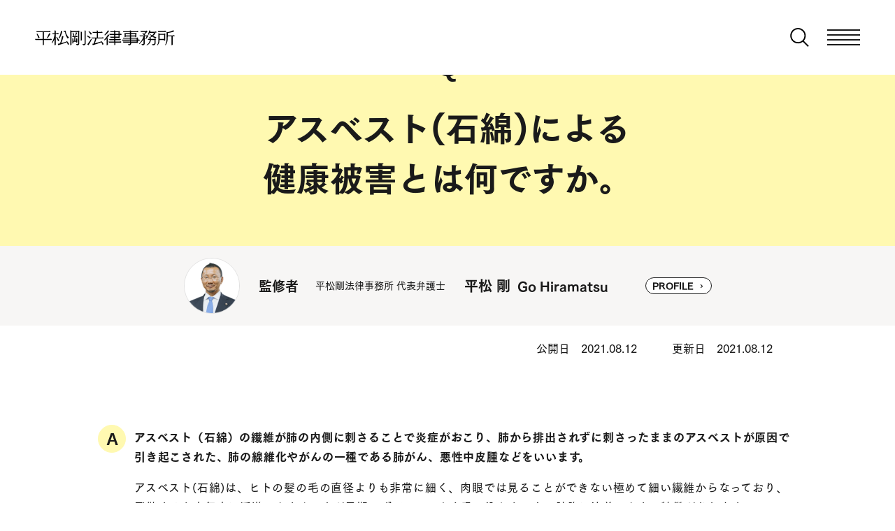

--- FILE ---
content_type: text/html; charset=UTF-8
request_url: https://www.hiramatsu-go-law.com/asbestos/faq_1/
body_size: 45951
content:
<!DOCTYPE html>
<html lang="ja">
  <head prefix="og: http://ogp.me/ns# fb: http://ogp.me/ns/fb# article: http://ogp.me/ns/article#">
    <title>アスベスト(石綿)による健康被害とは何ですか。｜アスベスト被害の給付金・賠償金請求のご相談は、平松剛法律事務所​</title>
    <meta charset="UTF-8">
    <meta http-equiv="X-UA-Compatible" content="IE=edge">
    <meta name="viewport" content="width=device-width,initial-scale=1.0,minimum-scale=1.0">
    <meta name="title" content="アスベスト(石綿)による健康被害とは何ですか。｜アスベスト被害の給付金・賠償金請求のご相談は、平松剛法律事務所​">
    <meta name="description" content="アスベスト(石綿)による健康被害とは何ですか。｜アスベスト（石綿）被害の給付金・賠償金請求については、平松剛法律事務所へご相談ください。解決実績多数！【相談料・着手金無料・全国で対応！365日24時間受付中】">
    <meta name="keywords" content="">
    <meta property="og:url" content="https://www.hiramatsu-go-law.com/asbestos/faq_1/">
    <meta property="og:type" content="article">
    <meta property="og:title" content="アスベスト(石綿)による健康被害とは何ですか。｜アスベスト被害の給付金・賠償金請求のご相談は、平松剛法律事務所​">
    <meta property="og:description" content="アスベスト(石綿)による健康被害とは何ですか。｜アスベスト（石綿）被害の給付金・賠償金請求については、平松剛法律事務所へご相談ください。解決実績多数！【相談料・着手金無料・全国で対応！365日24時間受付中】">
    <meta property="og:image" content="https://www.hiramatsu-go-law.com/asbestos/assets/img/share/ogp.png">
    <meta property="og:site_name" content="アスベスト(石綿)による健康被害とは何ですか。｜アスベスト被害の給付金・賠償金請求のご相談は、平松剛法律事務所​">
    <meta name="twitter:card" content="summary_large_image">
    <meta name="twitter:title" content="アスベスト(石綿)による健康被害とは何ですか。｜アスベスト被害の給付金・賠償金請求のご相談は、平松剛法律事務所​">
    <meta name="twitter:description" content="アスベスト(石綿)による健康被害とは何ですか。｜アスベスト（石綿）被害の給付金・賠償金請求については、平松剛法律事務所へご相談ください。解決実績多数！【相談料・着手金無料・全国で対応！365日24時間受付中】">
    <meta name="twitter:image" content="https://www.hiramatsu-go-law.com/asbestos/assets/img/share/ogp.png">
    <link rel="canonical" href="https://www.hiramatsu-go-law.com/asbestos/faq_1/">
    <link rel="shortcut icon" href="https://www.hiramatsu-go-law.com/images/favicon.ico">
    <link rel="icon" sizes="96x96" href="https://www.hiramatsu-go-law.com/images/favicon.ico">
    <link rel="apple-touch-icon" sizes="180x180" href="https://www.hiramatsu-go-law.com/images/favicon.ico">
    <!-- include area -->
    <link href="/_include/css/kikan-include.css" rel="stylesheet">
    <!-- End include area -->
    <link rel="stylesheet" href="/common/assets/libs/swiper/swiper.min.css">
    <link rel="stylesheet" href="/common/assets/css/index.css">
    <script src="https://webfont.fontplus.jp/accessor/script/fontplus.js?trdY7wSjU7o%3D&box=3st1-ugccIM%3D&aa=1&ab=1"></script>
    <script type="application/ld+json">
      [{
        "@context": "https://schema.org",
        "@type": "BreadcrumbList",
        "itemListElement": [{
          "@type": "ListItem",
          "position": 1,
          "name": "Home",
          "item": "https://www.hiramatsu-go-law.com/"
        },{
          "@type": "ListItem",
          "position": 2,
          "name": "アスベスト被害賠償金のご相談",
          "item": "https://www.hiramatsu-go-law.com/asbestos/"
        },{
          "@type": "ListItem",
          "position": 3,
          "name": "アスベスト被害賠償金のよくあるご質問",
          "item": "https://www.hiramatsu-go-law.com/asbestos/faq/"
        },{
          "@type": "ListItem",
          "position": 4,
          "name": "アスベスト(石綿)による健康被害とは何ですか。",
          "item": "https://www.hiramatsu-go-law.com/asbestos/faq_1/"
        }]
      },
      {
        "@context": "https://schema.org",
        "@type": "Article",
        "headline": "アスベスト(石綿)による健康被害とは何ですか。",
        "description": "アスベスト(石綿)による健康被害とは何ですか。",
        "image": [
          "https://www.hiramatsu-go-law.com/asbestos/assets/img/share/ogp.png"
        ],
        "datePublished": "2021-08-12T10:00:00+09:00",
        "dateModified": "2021-08-12T10:00:00+09:00",
        "author": [{
          "@type": "Person",
          "name": "平松 剛",
          "url": "https://www.hiramatsu-go-law.com/member/hiramatsu.html"
        }]
      }]
    </script>
    <!-- Google Tag Manager-->
    <script>
      (function(w,d,s,l,i){w[l]=w[l]||[];w[l].push({'gtm.start':
      new Date().getTime(),event:'gtm.js'});var f=d.getElementsByTagName(s)[0],
      j=d.createElement(s),dl=l!='dataLayer'?'&l='+l:'';j.async=true;j.src=
      'https://www.googletagmanager.com/gtm.js?id='+i+dl;f.parentNode.insertBefore(j,f);
      })(window,document,'script','dataLayer','GTM-TJHH9HC');
    </script>
    <!-- End Google Tag Manager-->
  </head>
  <body data-module-common="SmoothScroll">
    <!-- Google Tag Manager (noscript)-->
    <noscript>
      <iframe src="https://www.googletagmanager.com/ns.html?id=GTM-TJHH9HC" height="0" width="0" style="display:none;visibility:hidden"></iframe>
    </noscript>
    <!-- End Google Tag Manager (noscript)-->

    <svg id="svg-sprite">
  <symbol id="logo" viewBox="0 0 249 26.8">
    <g transform="translate(-224.126 -267.582)">
      <g transform="translate(224.126 267.582)">
        <path d="M21.4,13.6l1.3,0.6l5-7.7l-2.4-1.2L21.4,13.6z" />
        <path d="M6.1,14.3l2.2-1.2L8.2,13c-1.1-2.4-2.4-4.8-4-6.9L4.1,5.9L3,6.6L3,6.8c1.2,2.3,2.2,4.8,3,7.3L6.1,14.3z" />
        <path d="M28.2,14.9l-0.4,0.7H15.8V3.5h11.3l0.7-1.3l-2-1.1l-0.4,0.7H2.3l0.8,1.7h10.7v12.1H0l0.8,1.7h13.1v9.5l2-0.7v-8.7h13.6l0.7-1.3L28.2,14.9z" />
        <path d="M202.2,9.7l-2-1.1l-0.4,0.7H195l1.1-1.4L196,7.8c-0.2-0.2-0.5-0.4-0.7-0.5c1.5-1.3,4.1-3.6,5-5.4l0.1-0.2l-2-1.1L198,1.3h-10.2l0.8,1.7h8.1c-0.6,1.3-1.4,2.4-2.4,3.5c-0.8-0.6-1.5-1-2.2-1.4L191.9,5l-0.7,0.9l0.6,0.6c1,0.9,1.9,1.8,2.8,2.9h-8.4L187,11h6.3c-1.2,4.5-4.5,9.5-7.9,13.2l0.6,0.6c2.8-2.5,5.3-5.4,7.4-8.6v6.3v0.2c0,1.1-0.1,1.8-1,2c-0.8,0.1-1.6,0.1-2.4,0l-0.4,0l1.4,2.1h1.1c1.2,0.1,2.3-0.5,2.9-1.5c0.3-0.8,0.5-1.7,0.4-2.6V11h3.3c-0.4,1.6-1.1,3.1-1.9,4.5l0.8,0.5c1.7-1.9,3.2-4,4.5-6.2L202.2,9.7z" />
        <path d="M216.6,3.2l-2-1.1l-0.4,0.7h-9.1c0.3-0.6,0.5-1.2,0.7-1.8l-2.2-0.8c-0.5,2.5-1.4,4.9-2.5,7.2L201,7.6l1.1,0.6l0.1-0.1c0.8-1.1,1.5-2.3,2.1-3.5h7.9c-1,1.7-2.3,3.3-3.7,4.7c-1.3-0.7-2.6-1.5-3.8-2.5l-0.6,0.6c1.1,1,2.2,1.9,3.4,2.8c-1.5,1.4-3.3,2.6-5.1,3.5l0.4,0.8c0.6-0.2,1.2-0.5,1.7-0.7c0,0.6,0,1.2,0,1.7h-3.8l0.8,1.7h3c-0.1,0.8-0.2,1.6-0.5,2.4c-0.8,2.8-2.8,5.2-5.4,6.5l0.6,0.8c4.7-2.1,6.5-4.8,7.1-8.7c0.1-0.3,0.1-0.6,0.1-0.9h6.6v4c0,2.3-0.6,3.4-2,3.5c-0.9,0-1.9,0-2.8,0l1.4,2.1h1.1c1.3,0,2.5-0.6,3.3-1.6c0.8-1,0.9-2.2,0.9-4.2V17l0.6-1.1l-2-1.1l-0.4,0.7h-6.8c0-0.4,0-0.9,0-1.4l-1.6-0.5c1.4-0.7,2.7-1.5,4-2.4c1.9,1.3,3.9,2.5,6,3.4l1.6-2c-2.3-0.8-4.3-1.6-6.1-2.5c1.6-1.3,3.1-2.7,4.5-4.3L213,4.5h2.8L216.6,3.2z" />
        <path d="M73,3.8l-1.3,5.7l1.1,0.3l2.4-5.4L73,3.8z" />
        <path d="M68.2,10.1l2-0.7l-0.1-0.2c-0.5-1.7-1.2-3.4-2.1-5L68,4L67,4.4L67,4.6c0.5,1.7,0.9,3.5,1.1,5.2L68.2,10.1z" />
        <path d="M73.4,22.2l2-0.7v-6.6l-2-0.7v4.8h-1.5v-6.8h3.4l0.7-1.3l-2-1.1l-0.4,0.7h-7.1v1.7h3.5v6.8h-1.5v-4.1l-2-0.7v9.7l2-0.7v-2.5h4.9L73.4,22.2z" />
        <path d="M77.1,1.3H65V0.9l-2-0.7v26.6l2-0.7V3h11.9v19.5v0.2c0,1.1-0.1,1.8-1,2c-0.8,0.1-1.6,0.1-2.4,0l-0.4,0l1.4,2.1h1.1c1.2,0.1,2.3-0.5,2.9-1.5c0.3-0.8,0.5-1.7,0.4-2.6V2.8l0.6-1.1l-2-1.1L77.1,1.3z" />
        <path d="M81.4,18.7l2-0.7V3.1l-2-0.7V18.7z" />
        <path d="M88.3,22.5v0.2c0,1.1-0.1,1.8-1,2c-0.8,0.1-1.6,0.1-2.4,0l-0.4,0l1.4,2.1H87c1.2,0.1,2.3-0.5,2.9-1.5c0.3-0.8,0.5-1.7,0.4-2.6V0.9l-2-0.7L88.3,22.5z" />
        <path d="M186.7,17.3l-2-1.1l-0.4,0.7h-1v-2l0.6-1.1l-2.2-1.1l-0.2,0.7h-10.4v-2.1h7.5v1.3l2-0.7V6.9l0.6-1.1l-2-1.1l-0.4,0.7h-7.7V3.5h12.4l0.7-1.3l-2-1.1l-0.4,0.7h-10.7V0.9l-2-0.7v1.6h-12.6l0.8,1.7h11.8v1.9h-7.5l-2-0.7v7.8l2-0.7v-0.5h7.5v2.1h-12.6l0.8,1.7h11.8v1.8h-14.2l0.8,1.7h13.5v1.8h-12.6l0.8,1.7h11.8v0.7c0,1.1-0.1,1.8-1,2c-0.8,0.1-1.6,0.1-2.4,0l-0.4,0l1.4,2.1h1.1c1.2,0.1,2.3-0.5,2.9-1.5c0.3-0.8,0.5-1.7,0.4-2.6v-0.5l10.2,0v0.7l2-0.7v-3.5h2.7L186.7,17.3z M171.1,7.1h7.5v2.4h-7.5L171.1,7.1z M169.1,9.5h-7.5V7.1h7.5V9.5z M181.2,20.4h-10.2v-1.8h10.2L181.2,20.4z M181.3,16.8h-10.2V15h10.2L181.3,16.8z" />
        <path d="M232.7,3l0.7-1.3l-2-1.1L231,1.3h-12.4l0.8,1.7L232.7,3z" />
        <path d="M231.9,18.1V7.9l0.6-1.1l-2-1.1l-0.4,0.7h-8.3V6l-2-0.7v1.1l0,0v10.6c0,5-0.8,7.1-2.2,9.1l-0.1,0.2l0.8,0.5l0.1-0.1c2.3-2.5,3.5-5.9,3.4-9.3h8v1.4L231.9,18.1z M221.9,15.6L221.9,15.6c0-0.1,0-0.3,0-0.4V8.1h8v7.5L221.9,15.6z" />
        <path d="M247,8.6l-0.4,0.7h-10V4.9c3.7-0.4,7.3-1.3,10.8-2.5l0.2-0.1L246.6,0l-0.2,0.1c-3.1,1.6-6.4,2.7-9.9,3.4l-2-0.7v1.3l0,0v9.6c0,5.1-0.8,9.1-2.6,12.3l-0.1,0.2l0.8,0.5l0.1-0.1c2.9-3.8,3.7-7.9,3.7-14.3V11h6.8v15.7l2-0.7V11h2.9l0.7-1.3L247,8.6z" />
        <path d="M150.8,13.9V8.4h2.9l0.7-1.3l-2-1.1L152,6.7h-1.2V3.4l0.6-1.1l-2-1.1L149,1.8h-5.9V0.9l-2-0.7v1.6h-7.3l0.8,1.7h6.5v3.2h-8.8l0.8,1.7h8v3.2h-7.3l0.8,1.7h6.5V16h-9.1l0.8,1.7h8.3v2.6h-10L132,22h9.2v4.7l2-0.7v-4h9.9l0.7-1.3l-2-1.1l-0.4,0.7h-8.2v-2.6h9.1l0.7-1.3l-2-1.1l-0.4,0.7h-7.4v-2.6h5.6v1.2L150.8,13.9z M143.2,3.5h5.6v3.2h-5.6V3.5z M143.2,11.7V8.4h5.6v3.2H143.2z" />
        <path d="M132.4,8.6l-2.1-1.2c-2,3.6-4.4,6.9-7.2,9.9l1.1,1c1.2-1.1,2.4-2.2,3.5-3.5v12l2-0.7V14.5l-1.3-0.5C129.9,12.3,131.3,10.5,132.4,8.6z" />
        <path d="M132,1.5L130,0.2c-1.8,2.9-3.9,5.7-6.3,8.1l1,1C127.5,7.1,129.9,4.4,132,1.5z" />
        <path d="M41.2,19.7l2.1-1.4l-0.1-0.2C42,16,40.5,13.9,38.9,12l-0.1-0.1l-0.9,0.7l0.1,0.2c1.2,2.2,2.3,4.4,3.2,6.7L41.2,19.7z" />
        <path d="M42.5,5.9l-2-1.1l-0.4,0.7H37V0.9l-2-0.7v5.3h-4.4l0.8,1.7H35c-0.7,5.3-2.4,10.5-5.1,15.2l-0.1,0.2l0.9,0.6l0.1-0.2c1.6-2.3,2.9-4.7,4.1-7.2v11l2-0.7V7.2h4.8L42.5,5.9z" />
        <path d="M53.5,3c0.5,4.2,2.1,8.3,4.5,11.7l0.1,0.2l2.5-1.8l-0.2-0.2c-2.9-2.7-4.8-6.2-5.6-10.1l0.6-1.1l-2-1.1l-0.4,0.7h-2.3L51.6,3L53.5,3z" />
        <path d="M42.4,13.9l1.2,0.7l0.1-0.2c2.4-3.8,4.1-7.9,4.9-12.3l0-0.2l-2.4-0.7l0,0.2c-0.5,4.3-1.8,8.4-3.8,12.2L42.4,13.9z" />
        <path d="M46.7,23c1.8-3.9,3.2-7.9,4.1-12.1l-2.6-0.6c-0.6,4.5-1.8,8.8-3.4,13.1c-1.7,0.4-3.1,0.7-4.2,0.9l0.8,2.4c5.2-1.5,10.4-3.2,15.4-5.3c0.7,1.5,1.4,3.1,1.9,4.7l2.1-1.4c-1-1.8-2.1-3.5-3.5-5C53.7,21.1,49.9,22.2,46.7,23z" />
        <path d="M99.1,12.7c-1.9-1.3-3.9-2.4-6-3.3l-0.7,1.1c1.9,1.3,3.7,2.7,5.3,4.3L99.1,12.7z" />
        <path d="M101.4,6.4c-1.5-1.7-3.3-3.3-5.1-4.7l-0.9,0.9c1.5,1.7,2.9,3.5,4.2,5.4L101.4,6.4z" />
        <path d="M99.8,15.7c-1.9,3.3-4,6.5-6.5,9.4l-0.1,0.2l2.2,1.4l0.1-0.2c2.1-3.2,4-6.6,5.6-10.1l0.1-0.2l-1.2-0.7L99.8,15.7z" />
        <path d="M121.7,14.7l0.7-1.3l-2-1.1L120,13h-7.9V4.8h7.6l0.7-1.3l-2-1.1L118,3.1h-5.9V0.9l-2-0.7v2.9h-7.8l0.8,1.7h7V13h-9.8l0.8,1.7h6.2c-0.7,3.1-1.6,6.2-2.7,9.1c-1,0.2-1.8,0.4-2.5,0.5l0.8,2.4c5.2-1.5,10.4-3.2,15.4-5.3c0.7,1.5,1.4,3.1,1.9,4.7l2.1-1.4c-1-1.8-2.1-3.5-3.5-5c-4,1.4-8.1,2.6-12.3,3.5c1.3-2.8,2.4-5.7,3.3-8.7L121.7,14.7z" />
      </g>
    </g>
  </symbol>
  <symbol id="arr" viewBox="0 0 40 40">
    <g>
      <polygon points="20,7.3 18.6,8.7 28.9,19 7.3,19 7.3,21 28.9,21 18.6,31.3 20,32.7 32.7,20" />
    </g>
  </symbol>
  <symbol id="arr_la" viewBox="0 0 100 100">
    <polygon points="50,12.5 48.6,13.9 83.7,49 12.5,49 12.5,51 83.7,51 48.6,86.1 50,87.5 87.5,50" />
  </symbol>
  <symbol id="arr_2" viewBox="0 0 15 26">
    <polygon points="1.89 25.61 0.5 24.22 11.72 13 0.5 1.78 1.89 0.39 14.5 13 1.89 25.61" />
  </symbol>
  <symbol id="ico_tel" viewBox="0 0 19.7 26">
    <path d="M1.8,1.1C0,2.3-0.4,5.9,0.3,8.8c0.7,2.9,1.9,5.7,3.5,8.3c1.6,2.5,3.7,4.7,6,6.6c2.4,1.8,5.8,3,7.6,1.8c0.9-0.7,1.7-1.5,2.3-2.5l-0.9-1.5l-2.6-4.1c-0.2-0.3-1.4,0-2,0.3c-0.6,0.5-1.2,1.1-1.6,1.8c-0.6,0.3-1.1,0-2-0.5c-1.2-0.6-2.6-2.4-3.7-4s-2-3.7-2.1-5c0-1.1-0.1-1.7,0.4-2.1c0.8-0.1,1.6-0.4,2.2-0.8c0.6-0.4,1.3-1.4,1.1-1.7l-2.6-4L4.9,0C3.8,0.2,2.7,0.5,1.8,1.1z"/>
  </symbol>
  <symbol id="ico_freedial" viewBox="0 0 139.5 79.8">
    <path d="M124.4,72.3c0,4.2,3.4,7.5,7.5,7.5c4.2,0,7.5-3.4,7.5-7.5c0-4.2-3.4-7.5-7.5-7.5l0,0C127.8,64.7,124.4,68.1,124.4,72.3 M125.3,72.3c0-3.7,3-6.7,6.7-6.7s6.7,3,6.7,6.7s-3,6.7-6.7,6.7l0,0C128.2,78.9,125.3,75.9,125.3,72.3L125.3,72.3z"/><path d="M135.6,77.1h-1.4l-2.9-4.5H130v4.5h-1.2v-10h2.8c0.8,0,1.6,0.2,2.2,0.7c0.6,0.5,0.9,1.2,0.8,1.9c0,0.6-0.2,1.2-0.6,1.6c-0.4,0.5-1,0.8-1.7,1L135.6,77.1 M129.9,71.6h1.5c0.5,0,1.1-0.2,1.5-0.5s0.6-0.8,0.6-1.3c0-1.1-0.7-1.7-2-1.7H130L129.9,71.6z"/><g><path d="M75.8,45.4c0,10.5,8.2,15.5,14.8,15.5c6.6,0,14.8-5.1,14.8-15.5c0-8.2-8-14.6-14.8-18.5C83.8,30.8,75.8,37.3,75.8,45.4z"/><path d="M15.5,45.6c0,10.4,8.2,15.5,14.8,15.5c6.7,0,14.9-5,14.8-15.5c0-8.2-8-14.6-14.8-18.5C23.5,31,15.5,37.5,15.5,45.6z"/><path d="M0,0v12.3c12.3,0,23.1,3.1,30.5,6.9c9.3-4.6,19.5-7,29.9-6.9c10.3-0.1,20.5,2.3,29.8,6.9c7.4-3.8,18.2-6.9,30.5-6.9v6.9c-7.3,0-16.1,1.4-23,4.4c7.5,5,14.7,12.6,14.7,22.1c-0.1,12.2-10,22.1-22.2,22.2C78,67.7,68.3,57.8,68.5,45.7c0-9.5,6.8-17.1,14.3-22.1c-14.3-5.8-30.3-5.8-44.6,0c7.4,5,14.3,12.6,14.3,22.1c0,12.1-9.7,22.1-21.9,22.2c-11.7,0-22.4-9.6-22.4-22.2c0-9.6,7.3-17.1,14.8-22.1c-6.9-3-15.8-4.4-23-4.4v59.6h120.8V0H0z"/></g>
  </symbol>
  <symbol id="ico_mail" viewBox="0 0 44 30">
    <path d="M39,0H5C2.2,0,0,2.2,0,5v20c0,2.8,2.2,5,5,5h34c2.8,0,5-2.2,5-5V5C44,2.2,41.8,0,39,0z M27.8,16.4l14-12.6C41.9,4.2,42,4.6,42,5v20c0,0.5-0.1,1-0.4,1.4L27.8,16.4z M39,2c0.5,0,1,0.1,1.4,0.4L22,18.9L3.6,2.4C4,2.1,4.5,2,5,2H39z M2.3,26.4C2.1,26,2,25.5,2,25V5c0-0.4,0.1-0.8,0.2-1.1l14,12.6L2.3,26.4z M5,28c-0.4,0-0.8-0.1-1.2-0.2l13.9-10l3.6,3.2c0.2,0.2,0.4,0.3,0.7,0.3c0.2,0,0.5-0.1,0.7-0.3l3.6-3.2l13.9,10C39.8,27.9,39.4,28,39,28H5z"/>
  </symbol>
</svg>
    <header id="header" class="l-header">
  <div class="l-header__inner">
    <div class="l-header__left">
      <a id="header-logo-link" class="l-headerLogo" href="/">
        <span class="l-headerLogo__img">
          <svg><use xlink:href="#logo"></use></svg>
        </span>
      </a>
    </div>
    <div class="l-header__right">
      <button id="search-btn" class="l-headerSearchBtn" type="button" aria-label="検索窓を開く" aria-expanded="false">
        <span class="l-headerSearchBtn__ico">
          <svg viewBox="0 0 28.795 29.261">
            <path d="M12,24A12,12,0,1,1,24,12,12.013,12.013,0,0,1,12,24ZM12,2A10,10,0,1,0,22,12,10.011,10.011,0,0,0,12,2Z" />
            <rect x="22.751" y="18.085" width="2" height="12.265" transform="translate(-10.168 23.888) rotate(-45)" />
          </svg>
        </span>
      </button>
      <button id="toggle" type="button" class="l-headerMenuBtn" aria-label="メニューを開く" aria-expanded="false">
        <span class="l-headerMenuBtn__line"></span>
        <span class="l-headerMenuBtn__line"></span>
        <span class="l-headerMenuBtn__line"></span>
        <span class="l-headerMenuBtn__line"></span>
      </button>
    </div>
  </div>
  <div id="search-box" class="l-headerSearchBox" aria-hidden="true">
    <div class="l-headerSearchBox__inner">
      <form class="l-headerSearchBox__item" method="get" action="/search/">
        <input type="text" name="q" id="_search" value="" placeholder="サイト内を検索する">
        <input type="submit" name="" value="検索">
      </form>
      <button id="search-box-close" type="button" class="l-headerSearchBox__close">
        <span class="l-headerSearchBox__closeLine"></span>
        <span class="l-headerSearchBox__closeLine"></span>
      </button>
    </div>
  </div>
</header>
    <nav id="gnav" class="l-gnav" aria-hidden="true">
  <div class="l-gnav__inner">
    <button id="gnav-close-btn" type="button" class="l-gnavCloseBtn">
      <span class="l-gnavCloseBtn__line"></span>
      <span class="l-gnavCloseBtn__line"></span>
    </button>
    <form class="l-gnavSearch" method="get" action="/search/">
      <input type="text" name="q" id="_gnav-search" value="" placeholder="サイト内を検索する">
      <input type="submit" name="" value="検索">
    </form>
    <div class="l-gnavNav">
      <ul class="l-gnavNav__list">
        <li class="l-gnavNav__item">
          <a id="menu-home" href="/" class="l-gnavNav__itemTtlLink" target="_blank" rel="noreferrer">HOME<span class="l-gnavNav__linkIco"><svg><use xlink:href="#arr"></use></svg></span></a>
        </li>
        <li class="l-gnavNav__item">
          <p class="l-gnavNav__itemTtl">お近くの平松剛法律事務所</p>
          <ul class="l-gnavNav__childList">
            <li class="l-gnavNav__childItem">
              <a id="menu-office" href="/member/" class="l-gnavNav__childLink" target="_blank" rel="noreferrer">全国の事務所一覧<span class="l-gnavNav__linkIco"><svg><use xlink:href="#arr"></use></svg></span></a>
            </li>
          </ul>
        </li>
        <li class="l-gnavNav__item">
          <p class="l-gnavNav__itemTtl">平松剛の人々</p>
          <ul class="l-gnavNav__childList">
            <li class="l-gnavNav__childItem">
              <a id="menu-member" href="/member/" class="l-gnavNav__childLink" target="_blank" rel="noreferrer">所属弁護士一覧<span class="l-gnavNav__linkIco"><svg><use xlink:href="#arr"></use></svg></span></a>
            </li>
          </ul>
        </li>
        <li class="l-gnavNav__item">
          <p class="l-gnavNav__itemTtl">ご相談内容</p>
          <ul class="l-gnavNav__childList">
            <li class="l-gnavNav__childItem">
              <a id="menu-bkan" href="/bkan/" class="l-gnavNav__childLink" target="_blank" rel="noreferrer">B型肝炎給付金<span class="l-gnavNav__linkIco"><svg><use xlink:href="#arr"></use></svg></span></a>
            </li>
            <li class="l-gnavNav__childItem">
              <a id="menu-asbestos" href="/asbestos/" class="l-gnavNav__childLink" target="_blank" rel="noreferrer">アスベスト被害<span class="l-gnavNav__linkIco"><svg><use xlink:href="#arr"></use></svg></span></a>
            </li>
            <li class="l-gnavNav__childItem">
              <a id="menu-koutsujiko" href="/koutsujiko/" class="l-gnavNav__childLink" target="_blank" rel="noreferrer">交通事故<span class="l-gnavNav__linkIco"><svg><use xlink:href="#arr"></use></svg></span></a>
            </li>
            <li class="l-gnavNav__childItem">
              <a id="menu-roudou" href="/roudou/" class="l-gnavNav__childLink" target="_blank" rel="noreferrer">労働問題<span class="l-gnavNav__linkIco"><svg><use xlink:href="#arr"></use></svg></span></a>
            </li>
            <li class="l-gnavNav__childItem">
              <a id="menu-saimu" href="/saimu/" class="l-gnavNav__childLink" target="_blank" rel="noreferrer">借金問題／過払金請求<span class="l-gnavNav__linkIco"><svg><use xlink:href="#arr"></use></svg></span></a>
            </li>
            <li class="l-gnavNav__childItem">
              <a id="menu-shougainenkin" href="/shougainenkin/" class="l-gnavNav__childLink" target="_blank" rel="noreferrer">障害年金受給申請<span class="l-gnavNav__linkIco"><svg><use xlink:href="#arr"></use></svg></span></a>
            </li>
            <li class="l-gnavNav__childItem">
              <a id="menu-rikon" href="/rikon/" class="l-gnavNav__childLink" target="_blank" rel="noreferrer">離婚問題<span class="l-gnavNav__linkIco"><svg><use xlink:href="#arr"></use></svg></span></a>
            </li>
            <li class="l-gnavNav__childItem">
              <a id="menu-isharyou-sareta" href="/isharyou/sareta/" class="l-gnavNav__childLink" target="_blank" rel="noreferrer">不貞慰謝料請求された方<span class="l-gnavNav__linkIco"><svg><use xlink:href="#arr"></use></svg></span></a>
            </li>
          </ul>
        </li>
        <li class="l-gnavNav__item">
          <p class="l-gnavNav__itemTtl">お近くまで伺います</p>
          <ul class="l-gnavNav__childList">
            <li class="l-gnavNav__childItem">
              <a id="menu-schedule" href="/cons_schedule/" class="l-gnavNav__childLink" target="_blank" rel="noreferrer">無料出張相談会<span class="l-gnavNav__linkIco"><svg><use xlink:href="#arr"></use></svg></span></a>
            </li>
          </ul>
        </li>
        <li class="l-gnavNav__item">
          <p class="l-gnavNav__itemTtl">平松剛で働く</p>
          <ul class="l-gnavNav__childList">
            <li class="l-gnavNav__childItem">
              <a id="menu-recruit" href="/recruit/" class="l-gnavNav__childLink" target="_blank" rel="noreferrer">採用情報<span class="l-gnavNav__linkIco"><svg><use xlink:href="#arr"></use></svg></span></a>
            </li>
          </ul>
        </li>
      </ul>
    </div>
    <a id="menu-tel" href="tel:0120-554-931" class="l-gnav__tel"><img src="/kikan/image/common/action_tel.svg" alt="お問い合わせ番号：0120-554-931（通話無料／365日24時間受付中）" width="422" height="200"></a>
    <div class="l-gnavSns">
      <div class="l-gnavSns__list">
        <div class="l-gnavSns__item"><a id="menu-instagram" href="https://www.instagram.com/hiramatsugo.law/" class="l-gnavSns__link" target="_blank" rel="noreferrer">
          <svg viewBox="0 0 35 35">
            <path d="M17.5 14.2c-1.8 0-3.3 1.5-3.3 3.3s1.5 3.3 3.3 3.3 3.3-1.5 3.3-3.3c0-1.8-1.5-3.3-3.3-3.3z"></path>
            <path d="M25.3 11.6c-.3-.9-1-1.6-1.9-1.9-.6-.2-1.2-.3-1.9-.3-1 0-1.4-.1-4-.1s-3 0-4 .1c-.6 0-1.3.1-1.9.3-.9.3-1.6 1-1.9 1.9-.2.6-.3 1.2-.3 1.9 0 1-.1 1.4-.1 4s0 3 .1 4c0 .7.1 1.3.3 1.9.3.9 1 1.6 1.9 1.9.6.2 1.2.3 1.9.3 1 0 1.4.1 4 .1s3 0 4-.1c.6 0 1.3-.1 1.9-.3.9-.3 1.6-1 1.9-1.9.2-.6.3-1.2.3-1.9 0-1 .1-1.4.1-4s0-3-.1-4c0-.6-.1-1.3-.3-1.9zm-7.8 11c-2.8 0-5.1-2.3-5.1-5.1s2.3-5.1 5.1-5.1 5.1 2.3 5.1 5.1c.1 2.8-2.2 5.1-5.1 5.1zm5.3-9.3c-.7 0-1.2-.5-1.2-1.2s.5-1.2 1.2-1.2 1.2.5 1.2 1.2c.1.7-.5 1.2-1.2 1.2.1.1.1.1 0 0z"></path>
            <path d="M17.5 0C7.8 0 0 7.8 0 17.5S7.8 35 17.5 35 35 27.2 35 17.5 27.2 0 17.5 0zm9.9 21.6c0 .8-.2 1.6-.4 2.4-.3.7-.6 1.3-1.2 1.8-.5.5-1.1.9-1.8 1.2-.8.3-1.6.5-2.4.5-1.1 0-1.4.1-4.1.1s-3.1 0-4.1-.1c-.8 0-1.6-.2-2.4-.5-.7-.2-1.3-.6-1.8-1.1-.5-.5-1-1.1-1.2-1.8-.3-.8-.4-1.6-.5-2.4 0-1.1-.1-1.4-.1-4.1s0-3.1.1-4.1c0-.8.2-1.6.5-2.4.5-1.4 1.6-2.5 3-3 .8-.3 1.6-.4 2.4-.5 1.1 0 1.4-.1 4.1-.1s3.1 0 4.1.1c.8 0 1.6.2 2.4.5 1.4.5 2.4 1.6 3 3 .3.8.4 1.6.5 2.4 0 1.1.1 1.4.1 4.1s-.1 3-.2 4z"></path>
          </svg>
        </a></div>
        <div class="l-gnavSns__item"><a id="menu-facebook" href="https://www.facebook.com/HiramatsuGo.law" class="l-gnavSns__link" target="_blank" rel="noreferrer">
          <svg viewBox="0 0 35 35">
            <path d="M35 17.6C35 7.9 27.2.1 17.5.1S0 7.9 0 17.6c0 8.6 6.3 15.9 14.8 17.3V22.7h-4.5v-5h4.4v-3.9c0-4.4 2.6-6.8 6.6-6.8 1.3 0 2.6.1 3.9.3v4.3H23c-1.4-.2-2.7.8-2.8 2.2v3.9h4.9l-.8 5h-4.1v12.2C28.7 33.5 35 26.2 35 17.6z"></path>
          </svg>
        </a></div>
        <div class="l-gnavSns__item"><a id="menu-x" href="https://twitter.com/HiramatsuGo_law" class="l-gnavSns__link" target="_blank" rel="noreferrer">
          <svg viewBox="0 0 35 35">
            <polygon points="17.658 16.119 13.34 9.942 11.04 9.942 16.391 17.596 17.063 18.557 17.063 18.558 21.643 25.109 23.943 25.109 18.33 17.081 17.658 16.119"/><path d="M17.5,0A17.5,17.5,0,1,0,35,17.5,17.5,17.5,0,0,0,17.5,0Zm3.435,26.187L16.3,19.441l-5.8,6.746H9l6.637-7.715L9,8.813h5.057L18.446,15.2l5.5-6.388h1.5L19.117,16.17,26,26.187Z"/>
          </svg>
        </a></div>
      </div>
    </div>
  </div>
</nav>

    <div class="c-wrapper" data-module-common="Layout FollowUpBanner">
      <main class="l-main">
        <div class="c-banner" data-follow-up-banner-role="banner">
  <div class="c-ptt">
    <a class="c-ptt-btn" href="#top"></a>
  </div>
  <!-- <div class="c-info">
    <p class="c-info__txt">お知らせテキト</p>
  </div> -->
  <div class="c-banner-container">
    <div class="c-contact-btn-tel">
      <a id="fixitem-tel" class="c-contact-btn-tel__link" href="tel:0120-377-931">
        <div class="c-contact-btn-tel__left">
          <span class="c-contact-btn-tel__ico"><svg><use xlink:href="#ico_tel"></use></svg></span>
          <p class="c-contact-btn-tel__num">0120-<ruby><rb>377</rb><rt>ミンナ</rt></ruby>-<ruby><rb>931</rb><rt>キューサイ</rt></ruby></p>
          <p class="c-contact-btn-tel__txt">通話料無料/24時間365日受付中</p>
        </div>
        <div class="c-contact-btn-tel__right">
          <p class="c-contact-btn-tel__rightTxt">全国<br>対応</p>
        </div>
      </a>
    </div>
    <div class="c-contact-btn-mail">
      <a id="fixitem-mail" class="c-contact-btn-mail__link" href="/asbestos/contact/">
        <span class="c-contact-btn-mail__ico"><svg><use xlink:href="#ico_mail"></use></svg></span>
        <p class="c-contact-btn-mail__txt">メールで<br class="u-is-sp">無料相談</p>
      </a>
    </div>
  </div>
</div>
        <section class="c-heading">
          <h1 class="c-text-h1 is-q">アスベスト(石綿)による<br>健康被害とは何ですか。</h1>
        </section>
        <div class="c-supervision c-supervision--asbestos">
          <div class="c-supervision__head">
            <div class="c-supervision__headInner">
              <div class="c-supervision__thumb"><img src="/common/assets/img/lawyer_hiramatsu.png" alt="平松剛の写真"></div>
              <div class="c-supervision__body">
                <h2 class="c-supervision__ttl">監修者</h2>
                <p class="c-supervision__post">平松剛法律事務所 代表弁護士</p>
                <p class="c-supervision__name">平松 剛<span class="c-supervision__nameEn">Go Hiramatsu</span></p>
                <a href="/member/hiramatsu.html" class="c-supervision__link" target="_blank" rel="noopener"><span>PROFILE</span></a>
              </div>
            </div>
          </div>
          <div class="c-supervision__date">
            <div class="c-supervision__bateInner">
              <time datetime="2021-08-12">公開日　2021.08.12</time>
              <time datetime="2021-08-12">更新日　2021.08.12</time>
            </div>
          </div>
        </div>
        <section>
          <div class="c-container">
            <div class="c-body-content c-pt-80">
              <div class="p-text-qanda is-a">
                <p class="c-text-blue">アスベスト（石綿）の繊維が肺の内側に刺さることで炎症がおこり、肺から排出されずに刺さったままのアスベストが原因で引き起こされた、肺の線維化やがんの一種である肺がん、悪性中皮腫などをいいます。</p>
                <p class="c-mt-1em">アスベスト(石綿)は、ヒトの髪の毛の直径よりも非常に細く、肉眼では見ることができない極めて細い繊維からなっており、飛散すると空気中に浮遊しやすく、人が予期せずアスベストを吸い込むと、人の肺胞に沈着しやすい特徴があります。<br>吸い込んだアスベストの一部は体外へ排出されますが、アスベストの繊維が肺の内側に刺さることで炎症がおこることで、肺がん（原発性肺がん）、石綿肺、悪性中皮腫、びまん性胸膜肥厚、良性石綿胸水などの病気を引き起こすことがあると判明しております。</p>
              </div>
            </div>
            <div class="c-btn-frame"><a class="c-btn-blue" href="/asbestos/faq/">よくあるご質問トップへ</a></div>
          </div>
        </section>
        <div class="c-contact">
  <div class="c-contact-inner c-container is-article">
    <div class="c-contact-contents">
      <div class="c-contact-text">
        <p class="c-contact-text-top">心当たりのある方は、<br class="u-is-sp">すぐにご相談ください。</p>
        <p class="c-contact-text-bottom u-is-top">当事務所は、お客さまが賠償金の受給対象にあたるかの判定や、賠償金・給付金の手続きなど、​<br class="u-is-pc">経験豊富な当事務所の弁護士・事務員がわかりやすくご説明いたします。​</p>
      </div>
    </div>
    <div class="c-contact-btn" data-follow-up-banner-role="target">
      <div class="c-contact-btn-tel">
        <a id="cta-tel01" class="c-contact-btn-tel__link" href="tel:0120-377-931">
          <div class="c-contact-btn-tel__left">
            <span class="c-contact-btn-tel__ico"><svg><use xlink:href="#ico_tel"></use></svg></span>
            <p class="c-contact-btn-tel__num">0120-<ruby><rb>377</rb><rt>ミンナ</rt></ruby>-<ruby><rb>931</rb><rt>キューサイ</rt></ruby></p>
            <p class="c-contact-btn-tel__txt">通話料無料/24時間365日受付中</p>
          </div>
          <div class="c-contact-btn-tel__right">
            <p class="c-contact-btn-tel__rightTxt">全国<br>対応</p>
          </div>
        </a>
      </div>
      <div class="c-contact-btn-mail">
        <a id="cta-mail01" class="c-contact-btn-mail__link" href="/asbestos/contact/">
          <span class="c-contact-btn-mail__ico"><svg><use xlink:href="#ico_mail"></use></svg></span>
          <p class="c-contact-btn-mail__txt">メールで無料相談</p>
        </a>
      </div>
    </div>
    <div class="c-contact-note">
      <p class="c-contact-note-txt">※このページに掲載している写真、イラストはイメージです。</p>
    </div>
  </div>
</div>
      </main>
      <div class="c-pankuzu c-container" aria-label="Breadcrumb">
        <ul class="c-pankuzu-list">
          <li class="c-pankuzu-content">
            <div class="c-pankuzu-image"><img src="/asbestos/assets/img/common/icon-home.svg" alt="HOME">
            </div>
            <a class="c-pankuzu-text is-next" href="/">トップ</a>
          </li>
          <li class="c-pankuzu-content"><a class="c-pankuzu-text is-next" href="/asbestos/">アスベスト</a></li>
          <li class="c-pankuzu-content"><a class="c-pankuzu-text is-next" href="/asbestos/faq/">よくあるご質問</a></li>
          <li class="c-pankuzu-content"><p class="c-pankuzu-text">アスベスト(石綿)による健康被害とは何ですか。</p></li>
        </ul>
      </div>
      
<footer class="c-footer is-asb">
  <div class="c-ptt"><a class="c-ptt-btn" href="#top"></a></div>
  <div class="c-footer-inner c-container">
    <div class="c-footer-box">
      <div class="c-contact-btn-annai c-footer-box__item">
        <a class="c-contact-btn-annai__link" href="/cons_schedule/" target="_blank" rel="noreferrer">
          <p class="c-contact-btn-annai__txt">「無料出張相談会」のご案内</p>
          <span class="c-contact-btn-annai__ico">
            <svg viewBox="0 0 10.5 10.5"><path d="M2.5,0v8h8V0H2.5z M9.5,7h-6V1h6V7z"/><polygon points="1,4 0,4 0,10.5 7.5,10.5 7.5,9.5 1,9.5"/></svg>
          </span>
        </a>
      </div>
      <div class="c-contact-btn-tel c-footer-box__item">
        <a id="footer-tel" class="c-contact-btn-tel__link" href="tel:0120-377-931">
          <div class="c-contact-btn-tel__left">
            <span class="c-contact-btn-tel__ico"><svg><use xlink:href="#ico_tel"></use></svg></span>
            <p class="c-contact-btn-tel__num">0120-<ruby><rb>377</rb><rt>ミンナ</rt></ruby>-<ruby><rb>931</rb><rt>キューサイ</rt></ruby></p>
            <p class="c-contact-btn-tel__txt">通話料無料/24時間365日受付中</p>
          </div>
          <div class="c-contact-btn-tel__right">
            <p class="c-contact-btn-tel__rightTxt">全国<br>対応</p>
          </div>
        </a>
      </div>
      <div class="c-contact-btn-mail c-footer-box__item">
        <a id="footer-mail" class="c-contact-btn-mail__link" href="/asbestos/contact/">
          <span class="c-contact-btn-mail__ico"><svg><use xlink:href="#ico_mail"></use></svg></span>
          <p class="c-contact-btn-mail__txt">メールで無料相談</p>
        </a>
      </div>
    </div>
    <div class="c-nav-menu-footer">
      <ul class="c-nav-menu-footer-list" data-module-common="MatchHeight">
        <li class="c-nav-menu-footer-list-contents is-show" data-module-common="MultiAccordionFooter"><span class="c-nav-menu-footer-list-title is-plus" data-accordion-role="title" data-match-height-role="item">アスベストによる<br class="u-is-pc">健康被害について</span>
          <ul class="c-nav-menu-footer-list-sub-contents" data-accordion-role="content">
            <li class="c-nav-menu-footer-list-sub-title"><a class="c-nav-menu-footer-list-sub-link" href="/asbestos/about/" target="_self">アスベスト(石綿)による<br>健康被害の経過</a></li>
            <li class="c-nav-menu-footer-list-sub-title"><a class="c-nav-menu-footer-list-sub-link" href="/asbestos/symptoms/" target="_self">アスベスト(石綿)関連の<br>疾患や症状</a></li>
          </ul>
        </li>
        <li class="c-nav-menu-footer-list-contents is-show" data-module-common="MultiAccordionFooter"><span class="c-nav-menu-footer-list-title is-plus" data-accordion-role="title" data-match-height-role="item">訴訟と賠償金</span>
          <ul class="c-nav-menu-footer-list-sub-contents" data-accordion-role="content">
            <li class="c-nav-menu-footer-list-sub-title"><a class="c-nav-menu-footer-list-sub-link" href="/asbestos/lawsuit/" target="_self">石綿工場でアスベスト（石綿）<br>健康被害に遭った方・ご遺族の方</a></li>
            <li class="c-nav-menu-footer-list-sub-title"><a class="c-nav-menu-footer-list-sub-link" href="/asbestos/requirements/" target="_self">建設現場等でアスベスト（石綿）<br>健康被害に遭った方・ご遺族の方</a></li>
            <li class="c-nav-menu-footer-list-sub-title"><a class="c-nav-menu-footer-list-sub-link" href="/asbestos/benefit/" target="_self">アスベスト(石綿)賠償金について</a></li>
          </ul>
        </li>
        <li class="c-nav-menu-footer-list-frame">
          <ul class="c-nav-menu-footer-list-box">
            <li class="c-nav-menu-footer-list-contents u-is-pc is-show"><span class="c-nav-menu-footer-list-title is-plus" data-match-height-role="item">解決までの流れ</span>
              <ul class="c-nav-menu-footer-list-sub-contents">
                <li class="c-nav-menu-footer-list-sub-title"><a class="c-nav-menu-footer-list-sub-link" href="/asbestos/flow/">解決までの流れ</a></li>
              </ul>
            </li>
            <li class="c-nav-menu-footer-list-contents u-is-sp is-show"><a class="c-nav-menu-footer-list-title is-arrow" href="/asbestos/flow/">解決までの流れ</a></li>
            <li class="c-nav-menu-footer-list-contents u-is-pc is-show"><span class="c-nav-menu-footer-list-title is-plus" data-match-height-role="">よくあるご質問</span>
              <ul class="c-nav-menu-footer-list-sub-contents">
                <li class="c-nav-menu-footer-list-sub-title"><a class="c-nav-menu-footer-list-sub-link" href="/asbestos/faq/">よくあるご質問</a></li>
              </ul>
            </li>
            <li class="c-nav-menu-footer-list-contents u-is-sp is-show"><a class="c-nav-menu-footer-list-title is-arrow" href="/asbestos/faq/">よくあるご質問</a></li>
          </ul>
        </li>
        <li class="c-nav-menu-footer-list-contents is-show" data-module-common="MultiAccordionFooter"><span class="c-nav-menu-footer-list-title is-plus" data-accordion-role="title" data-match-height-role="item">当事務所について</span>
          <ul class="c-nav-menu-footer-list-sub-contents" data-accordion-role="content">
            <li class="c-nav-menu-footer-list-sub-title"><a class="c-nav-menu-footer-list-sub-link" href="/asbestos/advantage/" target="_self">私たちの強み</a></li>
            <li class="c-nav-menu-footer-list-sub-title"><a class="c-nav-menu-footer-list-sub-link" href="/asbestos/price/" target="_self">費用について</a></li>
            <li class="c-nav-menu-footer-list-sub-title"><a class="c-nav-menu-footer-list-sub-link" href="/member/" target="_blank">弁護士紹介</a></li>
            <li class="c-nav-menu-footer-list-sub-title"><a class="c-nav-menu-footer-list-sub-link" href="/office/" target="_blank">事務所一覧</a></li>
            <li class="c-nav-menu-footer-list-sub-title"><a class="c-nav-menu-footer-list-sub-link" href="/asbestos/sitemap/" target="_self">サイトマップ</a></li>
            <li class="c-nav-menu-footer-list-sub-title"><a class="c-nav-menu-footer-list-sub-link" href="/privacy/" target="_blank">個人情報保護方針</a></li>
            <li class="c-nav-menu-footer-list-sub-title"><a class="c-nav-menu-footer-list-sub-link" href="/customer-harassment-policy/" target="_blank">カスタマーハラスメント<br class="u-is-pc">に対する方針</a></li>
          </ul>
        </li>
      </ul>
    </div>
    <div class="u-is-sp">
      <div class="c-footer-ichiran" data-module-common="MultiAccordionFooter">
        <p class="c-footer-ichiran-text is-plus" data-accordion-role="title">当事務所一覧</p>
        <div class="c-footer-ichiran-inner" data-accordion-role="content">
          <ul class="c-footer-company-list">
            <li><a class="c-footer-company-item" href="/office/tokyo.html" target="_blank">東京</a></li>
            <li><a class="c-footer-company-item" href="/office/sapporo.html" target="_blank">札幌</a></li>
            <li><a class="c-footer-company-item" href="/office/sendai.html" target="_blank">仙台</a></li>
            <li><a class="c-footer-company-item" href="/office/omiya.html" target="_blank">大宮</a></li>
            <li><a class="c-footer-company-item" href="/office/chiba.html" target="_blank">千葉</a></li>
            <li><a class="c-footer-company-item" href="/office/yokohama.html" target="_blank">横浜</a></li>
            <li><a class="c-footer-company-item" href="/office/nagoya.html" target="_blank">名古屋</a></li>
            <li><a class="c-footer-company-item" href="/office/kyoto.html" target="_blank">京都</a></li>
            <li><a class="c-footer-company-item" href="/office/osaka.html" target="_blank">大阪</a></li>
            <li><a class="c-footer-company-item" href="/office/kobe.html" target="_blank">神戸</a></li>
            <li><a class="c-footer-company-item" href="/office/kitakyushu.html" target="_blank">北九州</a></li>
            <li><a class="c-footer-company-item" href="/office/fukuoka.html" target="_blank">福岡</a></li>
            <li><a class="c-footer-company-item" href="/office/kagoshima.html" target="_blank">鹿児島</a></li>
          </ul>
        </div>
      </div>
      <div class="c-btn-white-wrap">
        <div class="c-btn-white"><a class="c-btn-white-text" href="/" target="_blank">当事務所サービス一覧へ</a></div>
      </div>
    </div>
    <div class="u-is-pc">
      <div class="c-footer-ichiran">
        <p class="c-footer-ichiran-text">当事務所一覧</p>
        <div class="c-footer-ichiran-inner">
          <ul class="c-footer-company-list">
            <li><a class="c-footer-company-item" href="/office/tokyo.html" target="_blank">東京</a></li>
            <li><a class="c-footer-company-item" href="/office/sapporo.html" target="_blank">札幌</a></li>
            <li><a class="c-footer-company-item" href="/office/sendai.html" target="_blank">仙台</a></li>
            <li><a class="c-footer-company-item" href="/office/omiya.html" target="_blank">大宮</a></li>
            <li><a class="c-footer-company-item" href="/office/chiba.html" target="_blank">千葉</a></li>
            <li><a class="c-footer-company-item" href="/office/yokohama.html" target="_blank">横浜</a></li>
            <li><a class="c-footer-company-item" href="/office/nagoya.html" target="_blank">名古屋</a></li>
            <li><a class="c-footer-company-item" href="/office/kyoto.html" target="_blank">京都</a></li>
            <li><a class="c-footer-company-item" href="/office/osaka.html" target="_blank">大阪</a></li>
            <li><a class="c-footer-company-item" href="/office/kobe.html" target="_blank">神戸</a></li>
            <li><a class="c-footer-company-item" href="/office/kitakyushu.html" target="_blank">北九州</a></li>
            <li><a class="c-footer-company-item" href="/office/fukuoka.html" target="_blank">福岡</a></li>
            <li><a class="c-footer-company-item" href="/office/kagoshima.html" target="_blank">鹿児島</a></li>
          </ul>
          <div class="c-btn-white"><a class="c-btn-white-text" href="/" target="_blank">当事務所サービス一覧へ</a></div>
        </div>
      </div>
    </div>
  </div>
  <div class="l-footer">
    <div class="l-footer__inner">
      <a class="l-footer__officeName" href="https://www.hiramatsu-go-law.com/" target="_blank" rel="noopener">
        <span class="l-footer__officeNameBelong">第二東京弁護士会所属　弁護士法人</span>
        <span class="l-footer__officeNameLogo"><svg><use xlink:href="#logo"></use></svg></span>
      </a>
      <div class="l-footerBranch">
        <ul class="l-footerBranch__list">
          <li class="l-footerBranch__item">
            <a href="https://www.hiramatsu-go-law.com/office/tokyo.html" class="l-footerBranch__itemLink" target="_blank" rel="noopener">東京</a>
          </li>
          <li class="l-footerBranch__item">
            <a href="https://www.hiramatsu-go-law.com/office/sapporo.html" class="l-footerBranch__itemLink" target="_blank" rel="noopener">札幌</a>
          </li>
          <li class="l-footerBranch__item">
            <a href="https://www.hiramatsu-go-law.com/office/sendai.html" class="l-footerBranch__itemLink" target="_blank" rel="noopener">仙台</a>
          </li>
          <li class="l-footerBranch__item">
            <a href="https://www.hiramatsu-go-law.com/office/omiya.html" class="l-footerBranch__itemLink" target="_blank" rel="noopener">大宮</a>
          </li>
          <li class="l-footerBranch__item">
            <a href="https://www.hiramatsu-go-law.com/office/chiba.html" class="l-footerBranch__itemLink" target="_blank" rel="noopener">千葉</a>
          </li>
          <li class="l-footerBranch__item">
            <a href="https://www.hiramatsu-go-law.com/office/yokohama.html" class="l-footerBranch__itemLink" target="_blank" rel="noopener">横浜</a>
          </li>
          <li class="l-footerBranch__item">
            <a href="https://www.hiramatsu-go-law.com/office/nagoya.html" class="l-footerBranch__itemLink" target="_blank" rel="noopener">名古屋</a>
          </li>
          <li class="l-footerBranch__item">
            <a href="https://www.hiramatsu-go-law.com/office/kyoto.html" class="l-footerBranch__itemLink" target="_blank" rel="noopener">京都</a>
          </li>
          <li class="l-footerBranch__item">
            <a href="https://www.hiramatsu-go-law.com/office/osaka.html" class="l-footerBranch__itemLink" target="_blank" rel="noopener">大阪</a>
          </li>
          <li class="l-footerBranch__item">
            <a href="https://www.hiramatsu-go-law.com/office/kobe.html" class="l-footerBranch__itemLink" target="_blank" rel="noopener">神戸</a>
          </li>
          <li class="l-footerBranch__item">
            <a href="https://www.hiramatsu-go-law.com/office/kitakyushu.html" class="l-footerBranch__itemLink" target="_blank" rel="noopener">北九州</a>
          </li>
          <li class="l-footerBranch__item">
            <a href="https://www.hiramatsu-go-law.com/office/fukuoka.html" class="l-footerBranch__itemLink" target="_blank" rel="noopener">福岡</a>
          </li>
          <li class="l-footerBranch__item">
            <a href="https://www.hiramatsu-go-law.com/office/kagoshima.html" class="l-footerBranch__itemLink" target="_blank" rel="noopener">鹿児島</a>
          </li>
        </ul>
      </div>
      <div class="l-footer__content">
        <p class="l-footer__copyright">Copyright hiramatsu-go pat. All rights reserved.</p>
      </div>
    </div>
  </div>
</footer>
<div id="overlay" class="c-overlay" aria-hidden="true"></div>
    </div>
    <!-- Include Area -->
    <script src="/kikan/js/plugins.js"></script>
    <script src="/_include/js/header-logo-link.js"></script>
    <script src="/_include/js/kikan-include.js"></script>
    <!-- End Include Area -->
    <script src="https://polyfill.io/v3/polyfill.min.js?features=smoothscroll"></script>
    <script src="/common/assets/libs/swiper/swiper.min.js"></script>
    <script src="/common/assets/js/index.js"></script>
    <script>
      var poplink3 = [{
        uid: "d6ad4e940a034ffd89d156e91efc4407u",
        target: "#_search",
        suggestCount: 10,
        gaType: 'universal',
        deviceType: 'pcia',
      }, {
        uid: "d6ad4e940a034ffd89d156e91efc4407u",
        target: "#_gnav-search",
        suggestCount: 10,
        gaType: 'universal',
        deviceType: 'pcia',
      }];
      (function() {
        var s = document.createElement("script");
        s.charset = "utf-8";
        s.src = "//poplink-f.probo.biz/pl3/poplink3.js";
        document.getElementsByTagName("head")[0].appendChild(s);
      })();
    </script>
  </body>
</html>

--- FILE ---
content_type: text/css
request_url: https://www.hiramatsu-go-law.com/_include/css/kikan-include.css
body_size: 26000
content:
@import"https://use.typekit.net/mmf2wuh.css";

/*!
 * * ress.css • v1.1.2
 * * MIT License
 * * github.com/filipelinhares/ress */

html {
  box-sizing: border-box;
  overflow-y: scroll;
  -webkit-text-size-adjust: 100%;
}

*, ::before, ::after {
  box-sizing: inherit;
}

::before, ::after {
  text-decoration: inherit;
  vertical-align: inherit;
}

* {
  background-repeat: no-repeat;
  padding: 0;
  margin: 0;
}

audio:not([controls]) {
  display: none;
  height: 0;
}

hr {
  overflow: visible;
}

article, aside, details, figcaption, figure, footer, header, main, menu, nav, section, summary {
  display: block;
}

summary {
  display: list-item;
}

small {
  font-size: 80%;
}

[hidden], template {
  display: none;
}

abbr[title] {
  border-bottom: 1px dotted;
  text-decoration: none;
}

a {
  background-color: rgba(0, 0, 0, 0);
  -webkit-text-decoration-skip: objects;
}

a:active, a:hover {
  outline-width: 0;
}

code, kbd, pre, samp {
  font-family: monospace, monospace;
}

b, strong {
  font-weight: bolder;
}

dfn {
  font-style: italic;
}

mark {
  background-color: #ff0;
  color: #1A1A1A;
}

sub, sup {
  font-size: 75%;
  line-height: 0;
  position: relative;
  vertical-align: baseline;
}

sub {
  bottom: -0.25em;
}

sup {
  top: -0.5em;
}

input {
  border-radius: 0;
}

button, [type=button], [type=reset], [type=submit], [role=button] {
  cursor: pointer;
}

[disabled] {
  cursor: default;
}

[type=number] {
  width: auto;
}

[type=search] {
  -webkit-appearance: textfield;
}

[type=search]::-webkit-search-cancel-button, [type=search]::-webkit-search-decoration {
  -webkit-appearance: none;
}

textarea {
  overflow: auto;
  resize: vertical;
}

button, input, optgroup, select, textarea {
  font: inherit;
}

optgroup {
  font-weight: bold;
}

button {
  overflow: visible;
}

button::-moz-focus-inner, [type=button]::-moz-focus-inner, [type=reset]::-moz-focus-inner, [type=submit]::-moz-focus-inner {
  border-style: 0;
  padding: 0;
}

button:-moz-focusring, [type=button]::-moz-focus-inner, [type=reset]::-moz-focus-inner, [type=submit]::-moz-focus-inner {
  outline: 1px dotted ButtonText;
}

button, html [type=button], [type=reset], [type=submit] {
  -webkit-appearance: button;
}

button, select {
  text-transform: none;
}

button, input, select, textarea {
  background-color: rgba(0, 0, 0, 0);
  border-style: none;
  color: inherit;
}

select {
  -moz-appearance: none;
  -webkit-appearance: none;
}

select::-ms-expand {
  display: none;
}

select::-ms-value {
  color: currentColor;
}

legend {
  border: 0;
  color: inherit;
  display: table;
  max-width: 100%;
  white-space: normal;
}

::-webkit-file-upload-button {
  -webkit-appearance: button;
  font: inherit;
}

[type=search] {
  -webkit-appearance: textfield;
  outline-offset: -2px;
}

img {
  border-style: none;
}

progress {
  vertical-align: baseline;
}

svg:not(:root) {
  overflow: hidden;
}

audio, canvas, progress, video {
  display: inline-block;
}

[aria-busy=true] {
  cursor: progress;
}

[aria-controls] {
  cursor: pointer;
}

[aria-disabled] {
  cursor: default;
}

::-moz-selection {
  background-color: #b3d4fc;
  color: #1A1A1A;
  text-shadow: none;
}

::selection {
  background-color: #b3d4fc;
  color: #1A1A1A;
  text-shadow: none;
}

*, *:before, *:after {
  box-sizing: border-box;
}

html, body {
  width: 100%;
  height: 100%;
  margin: 0;
}

html.is-locked, body.is-locked {
  height: 100%;
  overflow: hidden;
}

body {
  width: 100%;
  font-size: max(4.2666666667vw, 1rem);
  line-height: 1.5;
  font-family: "TsukuGoPr5-D", "Helvetica Neue", Arial, "Hiragino Kaku Gothic ProN", "Hiragino Sans", Meiryo, sans-serif;
  -webkit-font-smoothing: antialiased;
  -webkit-text-size-adjust: 100%;
  color: #1a1a1a;
  word-wrap: break-word;
  position: relative;
}

body.is-fixed {
  position: fixed;
}

body>iframe, body>img, body>div:not([class])>iframe, body>div:not([class])>img {
  display: none;
}

img {
  max-width: 100%;
  width: 100%;
  height: auto;
  vertical-align: top;
  pointer-events: none;
}

img:not([width]) {
  width: 100%;
  height: auto;
}

svg {
  width: 100%;
  height: 100%;
}

li>ul, li>ol {
  margin-bottom: 0;
}

a {
  color: #1a1a1a;
  text-decoration: none;
  cursor: pointer;
  -webkit-tap-highlight-color: rgba(0, 0, 0, 0);
}

ul, li {
  list-style-type: none;
}

ol {
  padding: 0;
}

figure {
  text-align: center;
}

video {
  max-width: 100%;
  width: 100%;
  vertical-align: top;
}

button, input, textarea, select {
  border-radius: 0;
  font-family: "Helvetica Neue", Arial, "Hiragino Kaku Gothic ProN", "Hiragino Sans", Meiryo, sans-serif;
}

h1, h2, h3, h4, h5, h6, ul, ol, dl, blockquote, p, address, hr, table, fieldset, figure, pre {
  margin-top: 0;
  margin-bottom: 0;
}

ul, li, dl, dt, dd {
  padding: 0;
}

button {
  background-color: rgba(0, 0, 0, 0);
  border: none;
  cursor: pointer;
  outline: none;
  padding: 0;
  -webkit-appearance: none;
  -moz-appearance: none;
  appearance: none;
}

.l-header {
  z-index: 101;
  position: fixed;
  top: 0;
  right: 0;
  width: 100%;
  line-height: 1.5;
  transition: 0.4s cubic-bezier(0.215, 0.61, 0.355, 1);
}

.l-header.is-scroll {
  background-color: #fff;
}

.l-header__inner {
  width: 100%;
  display: flex;
  flex-flow: row nowrap;
  align-items: center;
  justify-content: space-between;
  padding: 4vw 6.4vw;
  background-color: #fff;
  height: 20vw;
}

.top-page .l-header__inner {
  background-color: transparent;
}

.l-header__right {
  width: auto;
  display: flex;
  flex-flow: row nowrap;
  align-items: center;
  justify-content: space-between;
}

.l-headerLogo {
  width: 40vw;
  height: 4.5333333333vw;
  display: block;
}

.l-headerLogo__img {
  display: block;
  width: 100%;
  height: 100%;
}

.l-headerSearchBtn {
  display: none;
}

.l-headerMenuBtn {
  width: 12vw;
  height: 12vw;
  position: relative;
}

.l-headerMenuBtn__line {
  width: 100%;
  height: 2px;
  background-color: #1a1a1a;
  display: block;
}

.l-headerMenuBtn__line+.l-headerMenuBtn__line {
  margin-top: 1.6vw;
}

.l-headerSearchBox {
  visibility: hidden;
  pointer-events: none;
  display: none;
}

.l-headerSearchBox[aria-hidden=true] {
  visibility: hidden;
  pointer-events: none;
  opacity: 0;
}

.l-headerSearchBox[aria-hidden=false] {
  visibility: visible;
  pointer-events: auto;
  opacity: 1;
}

.l-headerSearchBox__inner {
  background-color: #1a1a1a;
  padding: 22px 18px 22px 22px;
  display: flex;
  flex-flow: row nowrap;
  align-items: center;
  justify-content: space-between;
  position: relative;
}

.l-headerSearchBox__item {
  display: flex;
  flex-flow: row nowrap;
  align-items: center;
  justify-content: center;
  position: relative;
  border: 1px solid #1a1a1a;
}

.l-headerSearchBox__item input {
  position: relative;
  display: block;
  height: 44px;
}

.l-headerSearchBox__item input[type=text] {
  width: 274px;
  font-size: 18px;
  letter-spacing: .05em;
  background-color: #fff;
  padding: 10px;
}

.l-headerSearchBox__item input[type=submit] {
  cursor: pointer;
  visibility: visible;
  position: relative;
  display: block;
  width: 44px;
  height: 44px;
  background-color: #fff;
  background-image: url("/image/common/ico_search.svg");
  background-repeat: no-repeat;
  background-size: 20px 20px;
  background-position: left 13px center;
  font-size: 0;
}

.l-headerSearchBox__item .poplink.pcia {
  position: absolute;
  top: 44px;
  left: 0;
  width: 100%;
  cursor: pointer;
  border-left: 1px solid #1a1a1a;
  border-right: 1px solid #1a1a1a;
  border-bottom: 1px solid #1a1a1a;
}

.l-headerSearchBox__item .poplink.pcia>div.poplink_suggest {
  border: none;
}

.l-headerSearchBox__item .poplink div.highlighted {
  background-color: #ddd;
}

.l-headerSearchBox__item .poplink>div.poplink_suggest>div.word {
  padding: 6px 10px;
}

.l-headerSearchBox__item .poplink>div.poplink_suggest>div.word:hover {
  background-color: #ddd;
}

.l-headerSearchBox__close {
  position: relative;
  display: block;
  z-index: 1;
}

.l-headerSearchBox__closeLine {
  width: 100%;
  height: 2px;
  background-color: #fff;
  display: block;
  position: absolute;
  left: 0;
  right: 0;
  margin: auto;
  top: 50%;
  transition: 0.4s cubic-bezier(0.215, 0.61, 0.355, 1);
}

.l-headerSearchBox__closeLine:nth-child(1) {
  transform: rotate(45deg);
}

.l-headerSearchBox__closeLine:nth-child(2) {
  transform: rotate(-45deg);
}

.l-footer {
  background-color: #1a1a1a;
  color: #fff;
  position: relative;
  line-height: 1.5;
}

.l-footer__inner {
  text-align: center;
  padding: 8vw 8vw 5.3333333333vw;
}

.l-footer__officeName {
  display: inline-block;
  text-align: center;
  color: #fff;
  transition: 0.4s cubic-bezier(0.215, 0.61, 0.355, 1);
}

.l-footer__officeNameBelong {
  font-size: 3.2vw;
  display: block;
  color: #FFF;
  text-align: center;
  letter-spacing: 0.09em;
  line-height: 1.5;
  transition: 0.6s cubic-bezier(0.215, 0.61, 0.355, 1);
}

.l-footer__officeNameLogo {
  display: block;
  width: 78.4vw;
  height: 8.5333333333vw;
  margin: 2.4vw auto 0;
  transition: 0.4s cubic-bezier(0.215, 0.61, 0.355, 1);
}

.l-footer__officeNameLogo svg {
  display: block;
  transition: 0.4s cubic-bezier(0.215, 0.61, 0.355, 1);
  fill: #fff;
}

.l-footer__branch {
  font-size: 3.2vw;
  transform: scaleY(0.95);
  letter-spacing: .09em;
  margin-top: 3.2vw;
}

.l-footerBranch__list {
  display: flex;
  flex-flow: row wrap;
  align-items: center;
  justify-content: center;
  margin-top: 3.2vw;
}
.l-footerBranch__item {
  position: relative;
}
.l-footerBranch__item:not(:last-child) {
  padding-right: 3.2vw;
}
.l-footerBranch__item:not(:last-child)::after {
  content: "／";
  position: absolute;
  top: 50%;
  transform: translateY(-50%);
  font-size: 3.2vw;
  right: 0;
  color: #fff;
}
.l-footerBranch__itemLink {
  display: block;
  font-size: 3.2vw;
  letter-spacing: .09em;
  color: #fff;
  transition: 0.4s cubic-bezier(0.215, 0.61, 0.355, 1);
}

.l-footer__content {
  position: relative;
}

.l-footer__wrap {
  display: block;
}

.l-footer__tel {
  display: block;
  width: 100%;
  height: 100%;
  margin-top: 6.4vw;
}

.l-footer__copyright {
  font-family: futura-pt, sans-serif;
  font-weight: 400;
  font-style: normal;
  color: #FFF;
  font-size: 3.2vw;
  font-weight: 400;
  text-align: center;
  margin-top: 8vw;
  letter-spacing: 0.06em;
}

.l-footerNav {
  display: block;
  margin: 6.6666666667vw auto 0;
  text-align: left;
}

.l-footerNav__item {
  position: relative;
}

.l-footerNav__item+.l-footerNav__item {
  margin-top: 1.3333333333vw;
}

.l-footerNav__link {
  color: #fff;
  position: relative;
  display: inline-block;
  font-size: 4.2666666667vw;
  transform: scaleY(0.95);
  letter-spacing: .11em;
  padding: .5333333333vw 0 .5333333333vw 7.2vw;
  transition: 0.4s cubic-bezier(0.215, 0.61, 0.355, 1);
}

.l-footerNav__linkIco {
  display: block;
  width: 5.0666666667vw;
  height: 5.0666666667vw;
  background-color: #fff;
  position: absolute;
  top: 1.0666666667vw;
  left: 0;
  transition: 0.4s cubic-bezier(0.215, 0.61, 0.355, 1);
}

.l-footerNav__linkIco svg {
  transition: 0.4s cubic-bezier(0.215, 0.61, 0.355, 1);
  display: block;
}

.l-footerSns {
  margin: 9.3333333333vw auto 0;
}

.l-footerSns__list {
  display: flex;
  flex-flow: row nowrap;
  align-items: center;
  justify-content: center;
}

.l-footerSns__item {
  width: 10.6666666667vw;
  height: 10.6666666667vw;
  margin: 0 2.9333333333vw;
}

.l-footerSns__link {
  display: block;
  width: 100%;
  height: 100%;
}

.l-footerSns__link svg {
  fill: #fff;
  display: block;
  transition: 0.4s cubic-bezier(0.215, 0.61, 0.355, 1);
}

.l-main:not(.top-page .l-main) {
  margin-top: 20vw;
}

.l-section__inner {
  width: 100%;
  margin-inline: auto;
  padding: 13.3333333333vw 8vw 8vw;
}

.l-gnav {
  width: 100%;
  height: 100%;
  overflow: auto;
  position: fixed;
  top: 0;
  left: 0;
  background-color: #1a1a1a;
  color: #fff;
  line-height: 1.5;
  z-index: 105;
  transition-property: opacity visibility;
  transition-duration: .3s;
}

.l-gnav[aria-hidden=true] {
  visibility: hidden;
  pointer-events: none;
  opacity: 0;
}

.l-gnav[aria-hidden=false] {
  visibility: visible;
  pointer-events: auto;
  opacity: 1;
}

.l-gnav__inner {
  padding: 5.8666666667vw 8vw 8vw;
}

.l-gnav__tel {
  display: block;
  width: 100%;
  height: 100%;
}

.l-gnavCloseBtn {
  position: relative;
  width: 9.0666666667vw;
  height: 9.0666666667vw;
  z-index: 1;
  display: block;
  margin-left: auto;
}

.l-gnavCloseBtn__line {
  width: 100%;
  height: 2px;
  background-color: #fff;
  display: block;
  position: absolute;
  left: 0;
  right: 0;
  margin: auto;
  top: 50%;
  transition: 0.4s cubic-bezier(0.215, 0.61, 0.355, 1);
}

.l-gnavCloseBtn__line:nth-child(1) {
  transform: rotate(45deg);
}

.l-gnavCloseBtn__line:nth-child(2) {
  transform: rotate(-45deg);
}

.l-gnavSearch {
  width: 100%;
  line-height: 1.5;
  display: flex;
  flex-flow: row nowrap;
  align-items: center;
  justify-content: center;
  position: relative;
  margin-top: 6.4vw;
}

.l-gnavSearch input {
  position: relative;
  display: block;
  height: 11.7333333333vw;
}

.l-gnavSearch input[type=text] {
  width: 72.2666666667vw;
  font-size: 4.2666666667vw;
  letter-spacing: .05em;
  background-color: #fff;
  padding: 2.6666666667vw;
  color: #1a1a1a;
}

.l-gnavSearch input[type=submit] {
  cursor: pointer;
  visibility: visible;
  position: relative;
  display: block;
  width: 11.7333333333vw;
  height: 11.7333333333vw;
  background-color: #fff;
  background-image: url("/image/common/ico_search.svg");
  background-repeat: no-repeat;
  background-size: 5.3333333333vw 5.3333333333vw;
  background-position: left 3.4666666667vw center;
  font-size: 0;
}

.l-gnavSearch .poplink.pcia {
  position: absolute;
  top: 11.7333333333vw;
  left: 0 !important;
  width: 100%;
  cursor: pointer;
  border-left: 1px solid #1a1a1a;
  border-right: 1px solid #1a1a1a;
  border-bottom: 1px solid #1a1a1a;
}

.l-gnavSearch .poplink.pcia>div.poplink_suggest {
  border: none;
}

.l-gnavSearch .poplink div.highlighted {
  background-color: #ddd;
}

.l-gnavSearch .poplink>div.poplink_suggest>div.word {
  padding: 6px 10px;
}

.l-gnavSearch .poplink>div.poplink_suggest>div.word:hover {
  background-color: #ddd;
}

.l-gnavNav {
  margin-top: 9.0666666667vw;
  line-height: 1.5;
}

.l-gnavNav__item {
  border-bottom: 1px solid #fff;
  padding: 5.3333333333vw 0;
}

.l-gnavNav__item:nth-child(1) {
  padding: 0 0 5.3333333333vw;
}

.l-gnavNav__item:last-child {
  border-bottom: none;
}

.l-gnavNav__itemTtl {
  font-size: 3.2vw;
  transform: scaleY(0.95);
  letter-spacing: .11em;
  margin-bottom: 2.1333333333vw;
}

.l-gnavNav__itemTtlLink {
  display: block;
  width: 100%;
  height: 100%;
  font-size: 4.2666666667vw;
  transform: scaleY(0.95);
  letter-spacing: .11em;
  color: #fff;
  font-weight: 700;
  font-family: "TsukuGoPro-B", "Helvetica Neue", Arial, "Hiragino Kaku Gothic ProN", "Hiragino Sans", Meiryo, sans-serif;
  position: relative;
  transition: 0.4s cubic-bezier(0.215, 0.61, 0.355, 1);
}

.l-gnavNav__linkIco {
  display: block;
  width: 5.0666666667vw;
  height: 5.0666666667vw;
  background-color: #fff;
  position: absolute;
  top: .5333333333vw;
  right: 0;
  transition: 0.4s cubic-bezier(0.215, 0.61, 0.355, 1);
}

.l-gnavNav__linkIco svg {
  transition: 0.4s cubic-bezier(0.215, 0.61, 0.355, 1);
  display: block;
}

.l-gnavNav__childItem {
  position: relative;
}

.l-gnavNav__childItem+.l-gnavNav__childItem {
  margin-top: 2.1333333333vw;
}

.l-gnavNav__childLink {
  display: block;
  width: 100%;
  height: 100%;
  font-size: 4.2666666667vw;
  transform: scaleY(0.95);
  letter-spacing: .14em;
  color: #fff;
  font-weight: 700;
  font-family: "TsukuGoPro-B", "Helvetica Neue", Arial, "Hiragino Kaku Gothic ProN", "Hiragino Sans", Meiryo, sans-serif;
  position: relative;
  transition: 0.4s cubic-bezier(0.215, 0.61, 0.355, 1);
}

.l-gnavSnav__item {
  position: relative;
  border-bottom: 1px solid #fff;
  padding: 5.3333333333vw 0;
}

.l-gnavSnav__item:last-child {
  border-bottom: none;
}

.l-gnavSnav__itemLink {
  display: block;
  width: 100%;
  height: 100%;
  font-size: 4.2666666667vw;
  transform: scaleY(0.95);
  letter-spacing: .14em;
  color: #fff;
  font-weight: 700;
  font-family: "TsukuGoPro-B", "Helvetica Neue", Arial, "Hiragino Kaku Gothic ProN", "Hiragino Sans", Meiryo, sans-serif;
  position: relative;
  transition: 0.4s cubic-bezier(0.215, 0.61, 0.355, 1);
}

.l-gnavSnav__linkIco {
  display: block;
  width: 5.0666666667vw;
  height: 5.0666666667vw;
  background-color: #fff;
  position: absolute;
  top: .5333333333vw;
  right: 0;
  transition: 0.4s cubic-bezier(0.215, 0.61, 0.355, 1);
}

.l-gnavSnav__linkIco svg {
  transition: 0.4s cubic-bezier(0.215, 0.61, 0.355, 1);
  display: block;
}

.l-gnavSns {
  margin: 8vw auto 0;
}

.l-gnavSns__list {
  display: flex;
  flex-flow: row nowrap;
  align-items: center;
  justify-content: center;
}

.l-gnavSns__item {
  width: 10.6666666667vw;
  height: 10.6666666667vw;
  margin: 0 2.9333333333vw;
}

.l-gnavSns__link {
  display: block;
  width: 100%;
  height: 100%;
}

.l-gnavSns__link svg {
  fill: #fff;
  display: block;
  transition: 0.4s cubic-bezier(0.215, 0.61, 0.355, 1);
}

.l-overlay {
  width: 100%;
  height: 100%;
  position: fixed;
  top: 0;
  right: 0;
  background-color: rgba(26, 26, 26, .9);
  z-index: 110;
  visibility: hidden;
  opacity: 0;
  transition: 0.4s cubic-bezier(0.215, 0.61, 0.355, 1);
}

.l-overlay.is-open {
  visibility: visible;
  opacity: 1;
  pointer-events: auto;
}

.l-mainHead {
  background-color: #fff9b1;
}

.l-mainHead__inner {
  width: 100%;
  margin-inline: auto;
  min-height: 32.5333333333vw;
  padding: 5.3333333333vw 0;
  display: flex;
  flex-flow: column wrap;
  align-items: center;
  justify-content: center;
}

.l-mainHead__hdg1 {
  font-weight: 700;
  font-family: "TsukuGoPro-B", "Helvetica Neue", Arial, "Hiragino Kaku Gothic ProN", "Hiragino Sans", Meiryo, sans-serif;
  transform: scaleY(0.95);
  font-size: 6.1333333333vw;
  letter-spacing: .09em;
  text-align: center;
}

.l-mainHead__hdg1En {
  font-weight: 700;
  font-family: "TsukuGoPro-B", "Helvetica Neue", Arial, "Hiragino Kaku Gothic ProN", "Hiragino Sans", Meiryo, sans-serif;
  font-size: 3.7333333333vw;
  letter-spacing: .09em;
  text-align: center;
  display: block;
  margin-top: 1.3333333333vw;
}

#svg-sprite {
  display: none;
}

.u-pc {
  display: none !important;
}

.u-sp {
  display: block !important;
}

br.u-pc, span.u-pc {
  display: none !important;
}

br.u-sp, span.u-sp {
  display: inline !important;
}

.u-txt-indent {
  text-indent: 1em !important;
}

.u-txt-note {
  padding-left: 1em !important;
  text-indent: -1em !important;
}

.u-txt-nowrap {
  white-space: nowrap !important;
}

.u-txt-breakword {
  word-wrap: break-word !important;
  overflow-wrap: break-word !important;
}

.u-txt-justify {
  text-align: justify !important;
  text-justify: inter-ideograph !important;
}

.u-txt-none {
  text-transform: none !important;
}

.u-txt-lowercase {
  text-transform: lowercase !important;
}

.u-txt-uppercase {
  text-transform: uppercase !important;
}

.u-txt-capitalize {
  text-transform: capitalize !important;
}

.u-txt-smallcaps {
  font-variant: small-caps !important;
}

.u-txt-vertical {
  writing-mode: vertical-rl !important;
  text-orientation: mixed !important;
}

.u-txt-vertical--upright {
  text-orientation: upright !important;
}

.u-txt-right {
  text-align: right !important;
}

.u-txt-center {
  text-align: center !important;
}

.u-txt-left {
  text-align: left !important;
}

.u-txt-top {
  vertical-align: top !important;
}

.u-txt-middle {
  vertical-align: middle !important;
}

.u-txt-bottom {
  vertical-align: bottom !important;
}

.u-txt-marker {
  background: linear-gradient(transparent 50%, #FFF9B1 0) !important;
}

.u-txt-inline {
  padding: 0 6px;
  margin: 0 5px;
}

.u-visuallyHidden {
  position: absolute;
  overflow: hidden;
  width: 1px;
  height: 1px;
  padding: 0;
  border: 0;
  margin: -1px;
  clip: rect(0 0 0 0);
  -webkit-clip-path: inset(50%);
  clip-path: inset(50%);
  white-space: nowrap;
}

@media screen {
  [hidden~=screen] {
    display: inherit;
  }
  [hidden~=screen]:not(:active):not(:focus):not(:target) {
    position: absolute !important;
    clip: rect(0 0 0 0) !important;
  }
}

@media screen and (min-width: 744px) {
  body {
    font-size: max(1.25vw, 1rem);
  }
  .l-header__inner {
    padding: 30px 50px;
    /* background-color: rgba(0, 0, 0, 0); */
    height: 107px;
  }
  .l-header__right {
    width: 100px;
  }
  .l-headerLogo {
    width: 200px;
    height: 22px;
  }
  .l-headerSearchBtn {
    display: block;
    width: 27px;
    height: 27px;
    margin-right: 25px;
  }
  .l-headerMenuBtn {
    width: 47px;
    height: 47px;
  }
  .l-headerMenuBtn__line+.l-headerMenuBtn__line {
    margin-top: 5px;
  }
  .l-headerSearchBox {
    display: block;
    pointer-events: auto;
    position: fixed;
    top: 85px;
    right: 105px;
    z-index: 102;
    width: 410px;
    transition-property: opacity visibility;
    transition-duration: .3s;
  }
  .l-headerSearchBox__close {
    width: 38px;
    height: 38px;
  }
  .l-headerSearchBox__close:hover .l-headerSearchBox__closeLine {
    background-color: #fff9b1;
  }
  .l-footer__inner {
    padding: min(3.28125vw, 42px) min(6.71875vw, 86px) min(1.5625vw, 20px);
  }
  .l-footer__officeName:hover {
    color: #fff9b1;
  }
  .l-footer__officeName:hover svg {
    fill: #fff9b1;
  }
  .l-footer a.l-footer__officeName:hover .l-footer__officeNameBelong {
    color: #FFF9B1;
  }
  .l-footer__officeNameBelong {
    font-size: 1.25vw;
  }
  .l-footer__officeNameLogo {
    width: min(38.90625vw, 498px);
    height: min(4.21875vw, 54px);
    margin: min(1.71875vw, 22px) auto 0;
  }
  .l-footer__branch {
    font-size: clamp(12px, 1.09375vw, .875rem);
    margin-top: min(1.953125vw, 25px);
  }
  .l-footer__content {
    margin: min(3.75vw, 48px) auto 0;
  }
  .l-footer__wrap {
    display: flex;
    flex-flow: row nowrap;
    align-items: flex-start;
    justify-content: center;
  }
  .l-footer__tel {
    width: min(32.96875vw, 422px);
    margin-top: min(.703125vw, 9px);
    pointer-events: none;
  }
  .l-footer__copyright {
    font-size: 1.25vw;
    margin-top: 3.90625vw;
  }
  .l-footerBranch__list {
    flex-flow: row nowrap;
    margin-top: min(1.953125vw,25px);
  }
  .l-footerBranch__item:not(:last-child) {
    padding-right: min(1.25vw,16px);
  }
  .l-footerBranch__item:not(:last-child)::after {
    font-size: min(1.09375vw,14px);
    right: min(.1171875vw,1.5px);
  }
  .l-footerBranch__itemLink {
    font-size: min(1.09375vw,14px);
  }
  .l-footerBranch__itemLink:hover {
    color: #fff9b1;
  }
  .l-footerNav {
    max-width: min(53.515625vw, 685px);
    display: flex;
    flex-flow: row wrap;
    align-items: flex-start;
    justify-content: flex-start;
    margin: 0 0 0 min(1.5625vw, 20px);
  }
  .l-footerNav__list {
    margin: min(.390625vw, 5px) 0 0 min(2.34375vw, 30px);
  }
  .l-footerNav__item+.l-footerNav__item {
    margin-top: min(.390625vw, 5px);
  }
  .l-footerNav__link {
    font-size: clamp(.9375rem, 1.25vw, 1rem);
    padding: 0 0 0 26px;
  }
  .l-footerNav__link:hover {
    color: #fff9b1;
  }
  .l-footerNav__link:hover .l-footerNav__linkIco {
    background-color: #fff9b1;
  }
  .l-footerNav__linkIco {
    width: 19px;
    height: 19px;
    top: 2px;
  }
  .l-footerSns {
    margin: min(2.734375vw, 35px) auto 0;
  }
  .l-footerSns__item {
    width: 42px;
    height: 42px;
    margin: 0 11px;
  }
  .l-footerSns__link:hover svg {
    fill: #fff9b1;
  }
  .l-main:not(.top-page .l-main) {
    margin-top: 107px;
  }
  .l-section__inner {
    width: min(74.21875vw, 950px);
    padding: min(4.6875vw, 60px) 0 min(5.46875vw, 70px);
  }
  .l-gnav {
    top: 28px;
    left: auto;
    right: 28px;
    width: 396px;
    height: calc(100% - 56px);
  }
  .l-gnav__inner {
    padding: 90px 30px 35px;
  }
  .l-gnav__tel {
    pointer-events: none;
    margin: 10px auto;
  }
  .l-gnavCloseBtn {
    width: 47px;
    height: 47px;
    position: fixed;
    top: 50px;
    right: 50px;
  }
  .l-gnavCloseBtn:hover .l-gnavCloseBtn__line {
    background-color: #fff9b1;
  }
  .l-gnavSearch {
    display: none;
  }
  .l-gnavNav {
    margin-top: 0;
  }
  .l-gnavNav__item {
    padding: 30px 0;
  }
  .l-gnavNav__item:nth-child(1) {
    padding: 0 0 30px;
  }
  .l-gnavNav__itemTtl {
    font-size: clamp(.875rem, 1.328125vw, 1.0625rem);
    margin-bottom: 9px;
  }
  .l-gnavNav__itemTtlLink {
    font-size: clamp(1.25rem, 1.796875vw, 1.4375rem);
  }
  .l-gnavNav__itemTtlLink:hover {
    color: #fff9b1;
  }
  .l-gnavNav__itemTtlLink:hover .l-gnavNav__linkIco {
    background-color: #fff9b1;
  }
  .l-gnavNav__linkIco {
    width: 22px;
    height: 22px;
    top: 6px;
  }
  .l-gnavNav__childItem+.l-gnavNav__childItem {
    margin-top: 5px;
  }
  .l-gnavNav__childLink {
    font-size: clamp(1.25rem, 1.796875vw, 1.4375rem);
  }
  .l-gnavNav__childLink:hover {
    color: #fff9b1;
  }
  .l-gnavNav__childLink:hover .l-gnavNav__linkIco {
    background-color: #fff9b1;
  }
  .l-gnavSnav__item {
    padding: 30px 0;
  }
  .l-gnavSnav__itemLink {
    font-size: clamp(1.25rem, 1.796875vw, 1.4375rem);
  }
  .l-gnavSnav__itemLink:hover {
    color: #fff9b1;
  }
  .l-gnavSnav__itemLink:hover .l-gnavSnav__linkIco {
    background-color: #fff9b1;
  }
  .l-gnavSnav__linkIco {
    width: 22px;
    height: 22px;
    top: 7px;
  }
  .l-gnavSns {
    margin: min(2.734375vw, 35px) auto 0;
  }
  .l-gnavSns__item {
    width: 42px;
    height: 42px;
    margin: 0 11px;
  }
  .l-gnavSns__link:hover svg {
    fill: #fff9b1;
  }
  .u-pc {
    display: block !important;
  }
  .u-sp {
    display: none !important;
  }
  br.u-pc, span.u-pc {
    display: inline !important;
  }
  br.u-sp, span.u-sp {
    display: none !important;
  }
}

@media screen and (max-width: 743px) {
  *:focus {
    outline: none
  }
  .l-footerNav__list+.l-footerNav__list {
    margin: 4.2666666667vw auto 0
  }
}

--- FILE ---
content_type: text/css
request_url: https://www.hiramatsu-go-law.com/common/assets/css/index.css
body_size: 242945
content:
@charset 'UTF-8';
html,
body,
div,
span,
object,
iframe,
h1,
h2,
h3,
h4,
h5,
h6,
p,
blockquote,
pre,
abbr,
address,
cite,
code,
del,
dfn,
em,
img,
ins,
kbd,
q,
samp,
small,
strong,
sub,
sup,
var,
b,
i,
dl,
dt,
dd,
ol,
ul,
li,
fieldset,
form,
label,
legend,
table,
caption,
tbody,
tfoot,
thead,
tr,
th,
td,
article,
aside,
canvas,
details,
figcaption,
figure,
footer,
header,
hgroup,
menu,
nav,
section,
summary,
time,
mark,
audio,
video {
  margin: 0;
  padding: 0;
  border: 0;
  outline: 0;
  font-size: 100%;
  vertical-align: baseline;
  background: transparent;
  list-style: none;
}
body {
  line-height: 1;
}
article,
aside,
details,
figcaption,
figure,
footer,
header,
hgroup,
menu,
nav,
section {
  display: block;
}
nav ul {
  list-style: none;
}
blockquote,
q {
  quotes: none;
}
blockquote:before,
blockquote:after,
q:before,
q:after {
  content: '';
  content: none;
}
a {
  margin: 0;
  padding: 0;
  font-size: 100%;
  vertical-align: baseline;
  background: transparent;
  text-decoration: none;
}
ins {
  background-color: #FFF9B1;
  color: #1A1A1A;
  text-decoration: none;
}
mark {
  background-color: #FFF9B1;
  color: #1A1A1A;
  font-style: italic;
  font-weight: 600;
  font-family: "TsukuGoPro-E", "Helvetica Neue", Arial, "Hiragino Kaku Gothic ProN", "Hiragino Sans", Meiryo, sans-serif;
}
del {
  text-decoration: line-through;
}
abbr[title],
dfn[title] {
  border-bottom: 1px dotted;
  cursor: help;
}
table {
  border-collapse: collapse;
  border-spacing: 0;
}
hr {
  display: block;
  height: 1px;
  border: 0;
  border-top: 1px solid #ccc;
  margin: 1em 0;
  padding: 0;
}
input,
select {
  vertical-align: middle;
}
button,
input,
textarea,
select {
  font-family: "Helvetica Neue", Arial, "Hiragino Kaku Gothic ProN", "Hiragino Sans", Meiryo, sans-serif;
}
img,
video {
  font-size: 0;
  line-height: 0;
}
svg {
  width: 100%;
  height: 100%;
}
* {
  -webkit-box-sizing: border-box;
  box-sizing: border-box;
}
body {
  -webkit-box-sizing: border-box;
  box-sizing: border-box;
  font-family: "TsukuGoPr5-D", "Helvetica Neue", Arial, "Hiragino Kaku Gothic ProN", "Hiragino Sans", Meiryo, sans-serif;
  color: #1A1A1A;
}
#svg-sprite {
  display: none;
}
.c-bg-gray {
  background-color: #f7f6f5;
}
.c-bg-yellow {
  background-color: #FFF9B1;
}
.c-heading {
  background-color: #FFF9B1;
}
@media screen and (min-width: 980px) {
  .c-heading {
    padding: 60px;
  }
}
@media screen and (min-width: 980px) and (max-width: 1279px) {
  .c-heading {
    padding: calc(1vw * 60 / 1440 * 100) 0;
  }
}
@media screen and (max-width: 979px) {
  .c-heading {
    padding: calc(1vw * 20 / 428 * 100) 0;
  }
}
.c-underline-yellow {
  position: relative;
}
.c-underline-yellow:before {
  content: '';
  position: absolute;
  z-index: -1;
  top: 65%;
  left: 50%;
  -webkit-transform: translateX(-50%);
  transform: translateX(-50%);
  width: 105%;
  background-color: #FFF35F;
}
@media screen and (min-width: 980px) {
  .c-underline-yellow:before {
    height: 15px;
  }
}
@media screen and (min-width: 980px) and (max-width: 1279px) {
  .c-underline-yellow:before {
    height: calc(1vw * 15 / 1440 * 100);
  }
}
@media screen and (max-width: 979px) {
  .c-underline-yellow:before {
    height: calc(1vw * 20 / 428 * 100);
  }
}
.c-text-header-bottom {
  text-align: center;
}
@media screen and (min-width: 980px) {
  .c-text-header-bottom {
    font-size: 16px;
    line-height: 1.75;
    letter-spacing: 0.05em;
  }
}
@media screen and (min-width: 980px) and (max-width: 1279px) {
  .c-text-header-bottom {
    font-size: calc(1vw * 16 / 1440 * 100);
    line-height: 1.75;
    letter-spacing: 0.05em;
  }
}
@media screen and (max-width: 979px) {
  .c-text-header-bottom {
    font-size: calc(1vw * 18 / 428 * 100);
    line-height: 1.777777777777778;
    letter-spacing: 0.05em;
  }
}
.c-text-h1 {
  font-weight: 700;
  font-family: "TsukuGoPro-E", "Helvetica Neue", Arial, "Hiragino Kaku Gothic ProN", "Hiragino Sans", Meiryo, sans-serif;
  text-align: center;
}
@media screen and (min-width: 980px) {
  .c-text-h1 {
    font-size: 48px;
    line-height: 1.5;
    letter-spacing: 0em;
  }
}
@media screen and (min-width: 980px) and (max-width: 1279px) {
  .c-text-h1 {
    font-size: calc(1vw * 48 / 1440 * 100);
    line-height: 1.5;
    letter-spacing: 0em;
  }
}
@media screen and (max-width: 979px) {
  .c-text-h1 {
    font-size: calc(1vw * 30 / 428 * 100);
    line-height: 1.666666666666667;
    letter-spacing: 0em;
  }
}
.c-text-h1.is-q {
  position: relative;
}
@media screen and (min-width: 980px) {
  .c-text-h1.is-q {
    padding-top: 88px;
  }
}
@media screen and (min-width: 980px) and (max-width: 1279px) {
  .c-text-h1.is-q {
    padding-top: calc(1vw * 88 / 1440 * 100);
  }
}
@media screen and (max-width: 979px) {
  .c-text-h1.is-q {
    padding-top: calc(1vw * 66 / 428 * 100);
  }
}
.c-text-h1.is-q:before {
  content: 'Q';
  background-color: #FFF9B1;
  position: absolute;
  top: 0;
  left: 50%;
  -webkit-transform: translateX(-50%);
  transform: translateX(-50%);
  color: #1A1A1A;
  font-weight: 600;
  font-family: "TsukuGoPro-E", "Helvetica Neue", Arial, "Hiragino Kaku Gothic ProN", "Hiragino Sans", Meiryo, sans-serif;
  border-radius: 50%;
  display: -webkit-box;
  display: -webkit-flex;
  display: -ms-flexbox;
  display: flex;
  -webkit-box-pack: center;
  -webkit-justify-content: center;
  -ms-flex-pack: center;
  justify-content: center;
  -webkit-box-align: center;
  -webkit-align-items: center;
  -ms-flex-align: center;
  align-items: center;
  -webkit-box-orient: horizontal;
  -webkit-box-direction: normal;
  -webkit-flex-direction: row;
  -ms-flex-direction: row;
  flex-direction: row;
}
@media screen and (min-width: 980px) {
  .c-text-h1.is-q:before {
    width: 68px;
    height: 68px;
    font-size: 40px;
    line-height: 0.9;
    letter-spacing: 0em;
  }
}
@media screen and (min-width: 980px) and (max-width: 1279px) {
  .c-text-h1.is-q:before {
    width: calc(1vw * 68 / 1440 * 100);
    height: calc(1vw * 68 / 1440 * 100);
    font-size: calc(1vw * 40 / 1440 * 100);
    line-height: 0.9;
    letter-spacing: 0em;
  }
}
@media screen and (max-width: 979px) {
  .c-text-h1.is-q:before {
    width: calc(1vw * 55 / 428 * 100);
    height: calc(1vw * 55 / 428 * 100);
    font-size: calc(1vw * 32 / 428 * 100);
    line-height: 1.125;
    letter-spacing: 0em;
  }
}
.c-text-h2 {
  text-align: center;
  color: #1A1A1A;
  font-weight: 600;
  font-family: "TsukuGoPro-E", "Helvetica Neue", Arial, "Hiragino Kaku Gothic ProN", "Hiragino Sans", Meiryo, sans-serif;
}
@media screen and (min-width: 980px) {
  .c-text-h2 {
    font-size: 38px;
    line-height: 1.5;
    letter-spacing: 0.05em;
  }
}
@media screen and (min-width: 980px) and (max-width: 1279px) {
  .c-text-h2 {
    font-size: calc(1vw * 38 / 1440 * 100);
    line-height: 1.5;
    letter-spacing: 0.05em;
  }
}
@media screen and (max-width: 979px) {
  .c-text-h2 {
    font-size: calc(1vw * 27 / 428 * 100);
    line-height: 1.666666666666667;
    letter-spacing: 0.05em;
  }
}
@media screen and (min-width: 980px) {
  .c-text-h2.c-heading-box-inner {
    padding-top: 50px;
  }
}
@media screen and (min-width: 980px) and (max-width: 1279px) {
  .c-text-h2.c-heading-box-inner {
    padding-top: calc(1vw * 50 / 1440 * 100);
  }
}
@media screen and (max-width: 979px) {
  .c-text-h2.c-heading-box-inner {
    padding-top: calc(1vw * 50 / 428 * 100);
  }
}
.p-flow-title-box .c-text-h2 {
  padding-top: 0;
}
@media screen and (max-width: 979px) {
  .p-flow-title-box .c-text-h2 {
    text-align: left;
    font-size: calc(1vw * 28 / 428 * 100);
    line-height: 1.285714285714286;
    letter-spacing: 0.05em;
    margin-left: calc(1vw * 75 / 428 * 100);
  }
}
.c-text-h3 {
  color: #1A1A1A;
  text-indent: -1em;
  padding-left: 1em;
  font-weight: 700;
  font-family: "TsukuGoPro-B", "Helvetica Neue", Arial, "Hiragino Kaku Gothic ProN", "Hiragino Sans", Meiryo, sans-serif;
}
@media screen and (min-width: 980px) {
  .c-text-h3 {
    font-size: 24px;
    line-height: 1.5;
    letter-spacing: 0.05em;
  }
}
@media screen and (min-width: 980px) and (max-width: 1279px) {
  .c-text-h3 {
    font-size: calc(1vw * 24 / 1440 * 100);
    line-height: 1.5;
    letter-spacing: 0.05em;
  }
}
@media screen and (max-width: 979px) {
  .c-text-h3 {
    font-size: calc(1vw * 20 / 428 * 100);
    line-height: 1.6;
    letter-spacing: 0.05em;
  }
}
.c-text-h3.c-text-h3-center {
  text-align: center;
}
.c-text-h3 span {
  position: relative;
}
@media screen and (min-width: 980px) {
  .c-text-h3 span {
    font-size: 24px;
    line-height: 1.5;
    letter-spacing: 0.05em;
    padding-left: 19px;
  }
}
@media screen and (min-width: 980px) and (max-width: 1279px) {
  .c-text-h3 span {
    font-size: calc(1vw * 24 / 1440 * 100);
    line-height: 1.5;
    letter-spacing: 0.05em;
    padding-left: calc(1vw * 19 / 1440 * 100);
  }
}
@media screen and (max-width: 979px) {
  .c-text-h3 span {
    font-size: calc(1vw * 20 / 428 * 100);
    line-height: 1.6;
    letter-spacing: 0.05em;
    padding-left: calc(1vw * 19 / 428 * 100);
  }
}
.c-text-h3 span::before {
  content: '';
  position: absolute;
  top: 0;
  left: 0;
  background: #1A1A1A;
}
@media screen and (min-width: 980px) {
  .c-text-h3 span::before {
    width: 6px;
    height: 24px;
  }
}
@media screen and (min-width: 980px) and (max-width: 1279px) {
  .c-text-h3 span::before {
    width: calc(1vw * 6 / 1440 * 100);
    height: calc(1vw * 24 / 1440 * 100);
  }
}
@media screen and (max-width: 979px) {
  .c-text-h3 span::before {
    width: calc(1vw * 6 / 428 * 100);
    height: calc(1vw * 20 / 428 * 100);
  }
}
@media screen and (min-width: 980px) {
  .c-text-h4 color $black {
    font-size: 24px;
    line-height: 1.5;
    letter-spacing: 0.05em;
    padding-left: 14px;
  }
}
@media screen and (min-width: 980px) and (max-width: 1279px) {
  .c-text-h4 color $black {
    font-size: calc(1vw * 24 / 1440 * 100);
    line-height: 1.5;
    letter-spacing: 0.05em;
    padding-left: calc(1vw * 14 / 1440 * 100);
  }
}
@media screen and (max-width: 979px) {
  .c-text-h4 color $black {
    font-size: calc(1vw * 20 / 428 * 100);
    line-height: 1.6;
    letter-spacing: 0.05em;
    padding-left: calc(1vw * 14 / 428 * 100);
  }
}
.c-text-h4 color $black::before {
  content: '';
  position: absolute;
  left: 0;
  background: #1A1A1A;
}
@media screen and (min-width: 980px) {
  .c-text-h4 color $black::before {
    top: 6px;
    width: 2px;
    height: 24px;
  }
}
@media screen and (min-width: 980px) and (max-width: 1279px) {
  .c-text-h4 color $black::before {
    top: calc(1vw * 6 / 1440 * 100);
    width: calc(1vw * 2 / 1440 * 100);
    height: calc(1vw * 24 / 1440 * 100);
  }
}
@media screen and (max-width: 979px) {
  .c-text-h4 color $black::before {
    top: calc(1vw * 6 / 428 * 100);
    width: calc(1vw * 2 / 428 * 100);
    height: calc(1vw * 20 / 428 * 100);
  }
}
.c-text-h4 span {
  color: #fff;
  background: #1A1A1A;
  display: inline-block;
}
@media screen and (min-width: 980px) {
  .c-text-h4 span {
    font-size: 18px;
    line-height: 1.666666666666667;
    letter-spacing: 0.05em;
    padding: 4px 24px;
    border-radius: 19px;
  }
}
@media screen and (min-width: 980px) and (max-width: 1279px) {
  .c-text-h4 span {
    font-size: calc(1vw * 18 / 1440 * 100);
    line-height: 1.666666666666667;
    letter-spacing: 0.05em;
    padding: calc(1vw * 4 / 1440 * 100) calc(1vw * 24 / 1440 * 100);
    border-radius: calc(1vw * 19 / 1440 * 100);
  }
}
@media screen and (max-width: 979px) {
  .c-text-h4 span {
    font-size: calc(1vw * 18 / 428 * 100);
    line-height: 1.444444444444444;
    letter-spacing: 0.05em;
    padding: calc(1vw * 10 / 428 * 100) calc(1vw * 20 / 428 * 100);
    border-radius: calc(1vw * 23 / 428 * 100);
  }
}
.c-text-h4-L {
  color: #1A1A1A;
}
@media screen and (min-width: 980px) {
  .c-text-h4-L {
    font-size: 18px;
    line-height: 1.666666666666667;
    letter-spacing: 0.05em;
  }
}
@media screen and (min-width: 980px) and (max-width: 1279px) {
  .c-text-h4-L {
    font-size: calc(1vw * 18 / 1440 * 100);
    line-height: 1.666666666666667;
    letter-spacing: 0.05em;
  }
}
@media screen and (max-width: 979px) {
  .c-text-h4-L {
    font-size: calc(1vw * 18 / 428 * 100);
    line-height: 1.777777777777778;
    letter-spacing: 0.05em;
  }
}
@media screen and (min-width: 980px) {
  .c-heading-box {
    padding: 80px 0 50px;
  }
}
@media screen and (min-width: 980px) and (max-width: 1279px) {
  .c-heading-box {
    padding: calc(1vw * 80 / 1440 * 100) 0 calc(1vw * 50 / 1440 * 100);
  }
}
@media screen and (max-width: 979px) {
  .c-heading-box {
    padding: calc(1vw * 50 / 428 * 100) 0 calc(1vw * 30 / 428 * 100);
  }
}
.c-text-style {
  color: #1A1A1A;
}
@media screen and (min-width: 980px) {
  .c-text-style {
    font-size: 16px;
    line-height: 1.75;
    letter-spacing: 0.05em;
  }
}
@media screen and (min-width: 980px) and (max-width: 1279px) {
  .c-text-style {
    font-size: calc(1vw * 16 / 1440 * 100);
    line-height: 1.75;
    letter-spacing: 0.05em;
  }
}
@media screen and (max-width: 979px) {
  .c-text-style {
    font-size: calc(1vw * 18 / 428 * 100);
    line-height: 1.777777777777778;
    letter-spacing: 0.05em;
  }
}
.c-text-style.bold {
  font-weight: 600;
  font-family: "TsukuGoPro-E", "Helvetica Neue", Arial, "Hiragino Kaku Gothic ProN", "Hiragino Sans", Meiryo, sans-serif;
}
.c-text-blue {
  /* color: #23a5be; */
  font-weight: 600;
  font-family: "TsukuGoPro-E", "Helvetica Neue", Arial, "Hiragino Kaku Gothic ProN", "Hiragino Sans", Meiryo, sans-serif;
}
.c-text-orange-bkan {
  color: #1A1A1A;
  font-weight: 600;
  font-family: "TsukuGoPro-E", "Helvetica Neue", Arial, "Hiragino Kaku Gothic ProN", "Hiragino Sans", Meiryo, sans-serif;
}
.c-text-orange {
  color: #1A1A1A;
  font-weight: 600;
  font-family: "TsukuGoPro-E", "Helvetica Neue", Arial, "Hiragino Kaku Gothic ProN", "Hiragino Sans", Meiryo, sans-serif;
}
@media screen and (min-width: 980px) {
  .c-text-note {
    font-size: 13px;
    line-height: 1.538461538461539;
    letter-spacing: 0.05em;
  }
}
@media screen and (min-width: 980px) and (max-width: 1279px) {
  .c-text-note {
    font-size: calc(1vw * 13 / 1440 * 100);
    line-height: 1.538461538461539;
    letter-spacing: 0.05em;
  }
}
@media screen and (max-width: 979px) {
  .c-text-note {
    font-size: calc(1vw * 18 / 428 * 100);
    line-height: 1.777777777777778;
    letter-spacing: 0.05em;
  }
}
.c-text-note-no {
  position: relative;
}
@media screen and (min-width: 980px) {
  .c-text-note-no {
    font-size: 13px;
    line-height: 1.538461538461539;
    letter-spacing: 0.05em;
    padding-left: 33px;
  }
}
@media screen and (min-width: 980px) and (max-width: 1279px) {
  .c-text-note-no {
    font-size: calc(1vw * 13 / 1440 * 100);
    line-height: 1.538461538461539;
    letter-spacing: 0.05em;
    padding-left: calc(1vw * 33 / 1440 * 100);
  }
}
@media screen and (max-width: 979px) {
  .c-text-note-no {
    font-size: calc(1vw * 14 / 428 * 100);
    line-height: 1.571428571428571;
    letter-spacing: 0.05em;
    padding-left: calc(1vw * 26 / 428 * 100);
  }
}
.c-text-note-no .-no {
  position: absolute;
  left: 0;
}
@media screen and (min-width: 980px) {
  .c-text-note-no + .c-text-note-no {
    margin-top: 28px;
  }
}
@media screen and (min-width: 980px) and (max-width: 1279px) {
  .c-text-note-no + .c-text-note-no {
    margin-top: calc(1vw * 28 / 1440 * 100);
  }
}
@media screen and (max-width: 979px) {
  .c-text-note-no + .c-text-note-no {
    margin-top: calc(1vw * 10 / 428 * 100);
  }
}
.c-text-indent-m1 {
  text-indent: -1em;
  padding-left: 1em;
}
.c-text-indent-m3 {
  text-indent: -3em;
  padding-left: 3em;
}
@media screen and (min-width: 980px) {
  .c-text-pc-center {
    text-align: center;
  }
}
@media screen and (min-width: 980px) and (max-width: 1279px) {
  .c-text-pc-center {
    text-align: center;
  }
}
.c-mt-1em {
  margin-top: 1em;
}
@media screen and (min-width: 980px) {
  .c-pt-30 {
    padding-top: 30px;
  }
}
@media screen and (min-width: 980px) and (max-width: 1279px) {
  .c-pt-30 {
    padding-top: calc(1vw * 30 / 1440 * 100);
  }
}
@media screen and (max-width: 979px) {
  .c-pt-30 {
    padding-top: calc(1vw * 10 / 428 * 100);
  }
}
@media screen and (min-width: 980px) {
  .c-pt-60 {
    padding-top: 60px;
  }
}
@media screen and (min-width: 980px) and (max-width: 1279px) {
  .c-pt-60 {
    padding-top: calc(1vw * 60 / 1440 * 100);
  }
}
@media screen and (max-width: 979px) {
  .c-pt-60 {
    padding-top: calc(1vw * 30 / 428 * 100);
  }
}
@media screen and (min-width: 980px) {
  .c-pt-80 {
    padding-top: 80px;
  }
}
@media screen and (min-width: 980px) and (max-width: 1279px) {
  .c-pt-80 {
    padding-top: calc(1vw * 80 / 1440 * 100);
  }
}
@media screen and (max-width: 979px) {
  .c-pt-80 {
    padding-top: calc(1vw * 50 / 428 * 100);
  }
}
@media screen and (min-width: 980px) {
  .c-pb-8 {
    padding-bottom: 8px;
  }
}
@media screen and (min-width: 980px) and (max-width: 1279px) {
  .c-pb-8 {
    padding-bottom: calc(1vw * 8 / 1440 * 100);
  }
}
@media screen and (max-width: 979px) {
  .c-pb-8 {
    padding-bottom: calc(1vw * 5 / 428 * 100);
  }
}
@media screen and (min-width: 980px) {
  .c-pb-12 {
    padding-bottom: 12px;
  }
}
@media screen and (min-width: 980px) and (max-width: 1279px) {
  .c-pb-12 {
    padding-bottom: calc(1vw * 12 / 1440 * 100);
  }
}
@media screen and (max-width: 979px) {
  .c-pb-12 {
    padding-bottom: calc(1vw * 14 / 428 * 100);
  }
}
@media screen and (min-width: 980px) {
  .c-pb-16 {
    padding-bottom: 16px;
  }
}
@media screen and (min-width: 980px) and (max-width: 1279px) {
  .c-pb-16 {
    padding-bottom: calc(1vw * 16 / 1440 * 100);
  }
}
@media screen and (max-width: 979px) {
  .c-pb-16 {
    padding-bottom: calc(1vw * 20 / 428 * 100);
  }
}
@media screen and (min-width: 980px) {
  .c-pb-20 {
    padding-bottom: 20px;
  }
}
@media screen and (min-width: 980px) and (max-width: 1279px) {
  .c-pb-20 {
    padding-bottom: calc(1vw * 20 / 1440 * 100);
  }
}
@media screen and (max-width: 979px) {
  .c-pb-20 {
    padding-bottom: calc(1vw * 20 / 428 * 100);
  }
}
@media screen and (max-width: 979px) {
  .c-pb-20-sp {
    padding-bottom: calc(1vw * 20 / 428 * 100);
  }
}
@media screen and (min-width: 980px) {
  .c-pb-24 {
    padding-bottom: 24px;
  }
}
@media screen and (min-width: 980px) and (max-width: 1279px) {
  .c-pb-24 {
    padding-bottom: calc(1vw * 24 / 1440 * 100);
  }
}
@media screen and (max-width: 979px) {
  .c-pb-24 {
    padding-bottom: calc(1vw * 20 / 428 * 100);
  }
}
@media screen and (min-width: 980px) {
  .c-pb-30 {
    padding-bottom: 30px;
  }
}
@media screen and (min-width: 980px) and (max-width: 1279px) {
  .c-pb-30 {
    padding-bottom: calc(1vw * 30 / 1440 * 100);
  }
}
@media screen and (max-width: 979px) {
  .c-pb-30 {
    padding-bottom: calc(1vw * 20 / 428 * 100);
  }
}
@media screen and (min-width: 980px) {
  .c-pb-30-pc {
    padding-bottom: 30px;
  }
}
@media screen and (min-width: 980px) and (max-width: 1279px) {
  .c-pb-30-pc {
    padding-bottom: calc(1vw * 30 / 1440 * 100);
  }
}
@media screen and (min-width: 980px) {
  .c-pb-50 {
    padding-bottom: 50px;
  }
}
@media screen and (min-width: 980px) and (max-width: 1279px) {
  .c-pb-50 {
    padding-bottom: calc(1vw * 50 / 1440 * 100);
  }
}
@media screen and (max-width: 979px) {
  .c-pb-50 {
    padding-bottom: calc(1vw * 30 / 428 * 100);
  }
}
@media screen and (max-width: 979px) {
  .c-pb-50-sp {
    padding-bottom: calc(1vw * 50 / 428 * 100);
  }
}
@media screen and (min-width: 980px) {
  .c-pb-60 {
    padding-bottom: 60px;
  }
}
@media screen and (min-width: 980px) and (max-width: 1279px) {
  .c-pb-60 {
    padding-bottom: calc(1vw * 60 / 1440 * 100);
  }
}
@media screen and (max-width: 979px) {
  .c-pb-60 {
    padding-bottom: calc(1vw * 20 / 428 * 100);
  }
}
@media screen and (min-width: 980px) {
  .c-pb-70 {
    padding-bottom: 70px;
  }
}
@media screen and (min-width: 980px) and (max-width: 1279px) {
  .c-pb-70 {
    padding-bottom: calc(1vw * 70 / 1440 * 100);
  }
}
@media screen and (max-width: 979px) {
  .c-pb-70 {
    padding-bottom: calc(1vw * 30 / 428 * 100);
  }
}
@media screen and (min-width: 980px) {
  .c-pb-80 {
    padding-bottom: 80px;
  }
}
@media screen and (min-width: 980px) and (max-width: 1279px) {
  .c-pb-80 {
    padding-bottom: calc(1vw * 80 / 1440 * 100);
  }
}
@media screen and (max-width: 979px) {
  .c-pb-80 {
    padding-bottom: calc(1vw * 50 / 428 * 100);
  }
}
@media screen and (min-width: 980px) {
  .c-mt-10 {
    margin-top: 10px !important;
  }
}
@media screen and (min-width: 980px) and (max-width: 1279px) {
  .c-mt-10 {
    margin-top: calc(1vw * 10 / 1440 * 100) !important;
  }
}
@media screen and (max-width: 979px) {
  .c-mt-10 {
    margin-top: calc(1vw * 10 / 428 * 100) !important;
  }
}
@media screen and (min-width: 980px) {
  .c-mb-30 {
    margin-bottom: 30px;
  }
}
@media screen and (min-width: 980px) and (max-width: 1279px) {
  .c-mb-30 {
    margin-bottom: calc(1vw * 30 / 1440 * 100);
  }
}
@media screen and (max-width: 979px) {
  .c-mb-30 {
    margin-bottom: calc(1vw * 30 / 428 * 100);
  }
}
@media screen and (min-width: 980px) {
  .c-mb-50 {
    margin-bottom: 50px;
  }
}
@media screen and (min-width: 980px) and (max-width: 1279px) {
  .c-mb-50 {
    margin-bottom: calc(1vw * 50 / 1440 * 100);
  }
}
@media screen and (max-width: 979px) {
  .c-mb-50 {
    margin-bottom: calc(1vw * 30 / 428 * 100);
  }
}
@media screen and (min-width: 980px) {
  .c-mb-70 {
    margin-bottom: 70px;
  }
}
@media screen and (min-width: 980px) and (max-width: 1279px) {
  .c-mb-70 {
    margin-bottom: calc(1vw * 70 / 1440 * 100);
  }
}
@media screen and (max-width: 979px) {
  .c-mb-70 {
    margin-bottom: calc(1vw * 30 / 428 * 100);
  }
}
@media screen and (max-width: 979px) {
  .c-mb-40-sp {
    margin-bottom: calc(1vw * 40 / 428 * 100);
  }
}
@media screen and (max-width: 979px) {
  .c-mb-50-sp {
    margin-bottom: calc(1vw * 50 / 428 * 100);
  }
}
@media screen and (max-width: 979px) {
  .c-mb-70-sp {
    margin-bottom: calc(1vw * 70 / 428 * 100);
  }
}
.c-fadein-anim:not(.is-fade) {
  opacity: 0;
  -webkit-transform: translateY(10px);
  transform: translateY(10px);
}
.c-fadein-anim.is-fade {
  opacity: 1;
  -webkit-transform: translateY(0);
  transform: translateY(0);
  -webkit-transition: opacity 0.6s ease, -webkit-transform 0.7s ease;
  transition: opacity 0.6s ease, -webkit-transform 0.7s ease;
  transition: opacity 0.6s ease, transform 0.7s ease;
  transition: opacity 0.6s ease, transform 0.7s ease, -webkit-transform 0.7s ease;
}
.c-bt {
  border-top: 1px solid #c4c4c4;
}
@media screen and (min-width: 980px) {
  .c-bt {
    margin-top: 60px;
    padding-top: 60px;
  }
}
@media screen and (min-width: 980px) and (max-width: 1279px) {
  .c-bt {
    margin-top: calc(1vw * 60 / 1440 * 100);
    padding-top: calc(1vw * 60 / 1440 * 100);
  }
}
@media screen and (max-width: 979px) {
  .c-bt {
    margin-top: calc(1vw * 40 / 428 * 100);
    padding-top: calc(1vw * 40 / 428 * 100);
  }
}
@media screen and (min-width: 980px) {
  .c-frame + .c-frame {
    margin-top: 30px;
  }
}
@media screen and (min-width: 980px) and (max-width: 1279px) {
  .c-frame + .c-frame {
    margin-top: calc(1vw * 30 / 1440 * 100);
  }
}
@media screen and (max-width: 979px) {
  .c-frame + .c-frame {
    margin-top: calc(1vw * 20 / 428 * 100);
  }
}
.c-frame-inner {
  background: #fff;
}
@media screen and (min-width: 980px) {
  .c-frame-inner {
    padding: 30px 30px 20px;
    border: 2px solid #1A1A1A;
    border-radius: 10px;
  }
}
@media screen and (min-width: 980px) and (max-width: 1279px) {
  .c-frame-inner {
    padding: calc(1vw * 30 / 1440 * 100) calc(1vw * 30 / 1440 * 100) calc(1vw * 20 / 1440 * 100);
    border: calc(1vw * 2 / 1440 * 100) solid #1A1A1A;
    border-radius: calc(1vw * 10 / 1440 * 100);
  }
}
@media screen and (max-width: 979px) {
  .c-frame-inner {
    padding: calc(1vw * 20 / 428 * 100);
    border: calc(1vw * 2 / 428 * 100) solid #1A1A1A;
    border-radius: calc(1vw * 7 / 428 * 100);
  }
}
.c-list {
  -webkit-flex-wrap: wrap;
  -ms-flex-wrap: wrap;
  flex-wrap: wrap;
}
@media screen and (min-width: 980px) {
  .c-list {
    display: -webkit-box;
    display: -webkit-flex;
    display: -ms-flexbox;
    display: flex;
    -webkit-box-pack: start;
    -webkit-justify-content: flex-start;
    -ms-flex-pack: start;
    justify-content: flex-start;
    -webkit-box-align: start;
    -webkit-align-items: flex-start;
    -ms-flex-align: start;
    align-items: flex-start;
    -webkit-box-orient: horizontal;
    -webkit-box-direction: normal;
    -webkit-flex-direction: row;
    -ms-flex-direction: row;
    flex-direction: row;
  }
}
@media screen and (min-width: 980px) and (max-width: 1279px) {
  .c-list {
    display: -webkit-box;
    display: -webkit-flex;
    display: -ms-flexbox;
    display: flex;
    -webkit-box-pack: start;
    -webkit-justify-content: flex-start;
    -ms-flex-pack: start;
    justify-content: flex-start;
    -webkit-box-align: start;
    -webkit-align-items: flex-start;
    -ms-flex-align: start;
    align-items: flex-start;
    -webkit-box-orient: horizontal;
    -webkit-box-direction: normal;
    -webkit-flex-direction: row;
    -ms-flex-direction: row;
    flex-direction: row;
  }
}
@media screen and (max-width: 979px) {
  .c-list {
    display: -webkit-box;
    display: -webkit-flex;
    display: -ms-flexbox;
    display: flex;
    -webkit-box-pack: start;
    -webkit-justify-content: flex-start;
    -ms-flex-pack: start;
    justify-content: flex-start;
    -webkit-box-align: start;
    -webkit-align-items: flex-start;
    -ms-flex-align: start;
    align-items: flex-start;
    -webkit-box-orient: vertical;
    -webkit-box-direction: normal;
    -webkit-flex-direction: column;
    -ms-flex-direction: column;
    flex-direction: column;
  }
}
@media screen and (min-width: 980px) {
  .c-list li + li {
    margin-left: 30px;
  }
}
@media screen and (min-width: 980px) and (max-width: 1279px) {
  .c-list li + li {
    margin-left: calc(1vw * 30 / 1440 * 100);
  }
}
.c-mv {
  position: relative;
  width: 100%;
  margin: 0 auto;
}
.c-mv__wrap {
  background-color: #FFF9B1;
  display: flex;
  flex-flow: row nowrap;
  align-items: center;
  justify-content: center;
}
.c-mv__hdg1 {
  position: relative;
  font-weight: 700;
  font-family: "TsukuGoPro-B", "Helvetica Neue", Arial, "Hiragino Kaku Gothic ProN", "Hiragino Sans", Meiryo, sans-serif;
  line-height: 2.4;
  letter-spacing: 0.06em;
}
.c-mv__foot {
  width: 100%;
  background-color: #1A1A1A;
  display: flex;
  flex-flow: row nowrap;
  align-items: center;
  justify-content: center;
}
.c-mv__logo {
  margin: 0 auto;
}

/* sp */
@media screen and (max-width: 979px) {
  .c-mv {
    min-height: 568px;
    height: 100vh;
    height: 100svh;
  }
  .c-mv__wrap {
    height: 85%;
  }
  .c-mv__hdg1 {
    font-size: min(calc(1vw * 29 / 428 * 100), 36px);
  }
  .c-mv__foot {
    height: 15%;
  }
  .c-mv__logo {
    width: min(calc(1vw * 273 / 428 * 100), 290px);
  }
}
@media screen and (min-width: 980px) {
  .c-mv__wrap {
    height: 488px;
  }
  .c-mv__hdg1 {
    font-size: 29px;
  }
  .c-mv__foot {
    padding: 21px 0;
  }
  .c-mv__logo {
    width: 273px;
  }
}
@media screen and (min-width: 980px) and (max-width: 1279px) {
  .c-mv {
    height: auto;
  }
  .c-mv__wrap {
    height: calc(1vw * 488 / 1440 * 100);
  }
  .c-mv__hdg1 {
    font-size: calc(1vw * 29 / 1440 * 100);
  }
  .c-mv__foot {
    height: auto;
    padding: calc(1vw * 12 / 1440 * 100) 0;
    display: block;
  }
  .c-mv__logo {
    width: calc(1vw * 273 / 1440 * 100);
  }
}






.c-footer {
  color: #fff;
  position: relative;
  background-color: #1A1A1A;
}
.c-footer-inner {
  font-weight: 600;
  font-family: "TsukuGoPro-E", "Helvetica Neue", Arial, "Hiragino Kaku Gothic ProN", "Hiragino Sans", Meiryo, sans-serif;
}
@media screen and (min-width: 980px) {
  .c-footer-inner {
    width: 1000px;
    margin: 0 auto;
    padding-top: 85px;
  }
}
@media screen and (min-width: 980px) and (max-width: 1279px) {
  .c-footer-inner {
    width: calc(1vw * 1000 / 1440 * 100);
    margin: 0 auto;
    padding-top: calc(1vw * 85 / 1440 * 100);
  }
}
@media screen and (max-width: 979px) {
  .c-footer-inner {
    padding: calc(1vw * 42 / 428 * 100) 0 calc(1vw * 40 / 428 * 100);
  }
}
@media screen and (min-width: 980px) {
  .c-footer-box {
    padding-bottom: 50px;
    border-bottom: 1px solid rgba(255,255,255,0.3);
  }
}
@media screen and (min-width: 980px) and (max-width: 1279px) {
  .c-footer-box {
    padding-bottom: calc(1vw * 50 / 1440 * 100);
    border-bottom: 1px solid rgba(255,255,255,0.3);
  }
}
@media screen and (max-width: 979px) {
  .c-footer-box + .c-nav-menu-footer {
    margin-top: calc(1vw * 40 / 428 * 100);
    border-top: 1px solid #fff;
  }
}
@media screen and (max-width: 979px) {
  .c-footer-box + .c-nav-menu-footer .c-nav-menu-footer-list-title {
    background-color: transparent;
    color: #fff;
    border-bottom: 1px solid #fff;
    padding: calc(1vw * 15.5 / 428 * 100) 0;
  }
}
.c-footer-contents {
  display: -webkit-box;
  display: -webkit-flex;
  display: -ms-flexbox;
  display: flex;
  -webkit-box-pack: justify;
  -webkit-justify-content: space-between;
  -ms-flex-pack: justify;
  justify-content: space-between;
}
@media screen and (max-width: 979px) {
  .c-footer-contents {
    display: block;
  }
}
@media screen and (min-width: 980px) {
  .c-footer-name {
    font-size: 28px;
    line-height: 1.357142857142857;
    letter-spacing: 0.05em;
  }
}
@media screen and (min-width: 980px) and (max-width: 1279px) {
  .c-footer-name {
    font-size: calc(1vw * 28 / 1440 * 100);
    line-height: 1.357142857142857;
    letter-spacing: 0.05em;
  }
}
@media screen and (max-width: 979px) {
  .c-footer-name {
    font-size: calc(1vw * 24 / 428 * 100);
    line-height: 1.166666666666667;
    letter-spacing: 0.05em;
    text-align: center;
  }
}
.c-footer-name span {
  display: block;
}
@media screen and (min-width: 980px) {
  .c-footer-name span {
    font-size: 20px;
    line-height: 1.5;
    letter-spacing: 0.05em;
    margin-bottom: 6px;
  }
}
@media screen and (min-width: 980px) and (max-width: 1279px) {
  .c-footer-name span {
    font-size: calc(1vw * 20 / 1440 * 100);
    line-height: 1.5;
    letter-spacing: 0.05em;
    margin-bottom: calc(1vw * 6 / 1440 * 100);
  }
}
@media screen and (max-width: 979px) {
  .c-footer-name span {
    font-size: calc(1vw * 18 / 428 * 100);
    line-height: 1.666666666666667;
    letter-spacing: 0.05em;
    margin-bottom: calc(1vw * 4 / 428 * 100);
  }
}
@media screen and (max-width: 979px) {
  .c-footer-area {
    text-align: center;
    font-size: calc(1vw * 14 / 428 * 100);
    line-height: 1.857142857142857;
    letter-spacing: 0.05em;
    margin: calc(1vw * 20 / 428 * 100) auto calc(1vw * 30 / 428 * 100);
  }
}
.c-footer-ichiran {
  font-weight: 600;
  font-family: "TsukuGoPro-B", "Helvetica Neue", Arial, "Hiragino Kaku Gothic ProN", "Hiragino Sans", Meiryo, sans-serif;
}
@media screen and (min-width: 980px) {
  .c-footer-ichiran {
    font-size: 18px;
    line-height: 1.666666666666667;
    letter-spacing: 0.05em;
    margin-top: 60px;
  }
}
@media screen and (min-width: 980px) and (max-width: 1279px) {
  .c-footer-ichiran {
    font-size: calc(1vw * 18 / 1440 * 100);
    line-height: 1.666666666666667;
    letter-spacing: 0.05em;
    margin-top: calc(1vw * 60 / 1440 * 100);
  }
}
@media screen and (max-width: 979px) {
  .c-footer-ichiran {
    font-size: calc(1vw * 18 / 428 * 100);
    line-height: 1.666666666666667;
    letter-spacing: 0.05em;
    padding: calc(1vw * 15.5 / 428 * 100) 0;
  }
}
@media screen and (max-width: 979px) {
  .c-footer-ichiran + .c-btn-blue {
    margin-top: calc(1vw * 37 / 428 * 100);
  }
}
@media screen and (max-width: 979px) {
  .c-footer-ichiran + .c-btn-white-wrap {
    padding-top: calc(1vw * 49 / 428 * 100);
    border-top: 1px solid #fff;
  }
}
@media screen and (max-width: 979px) {
  .c-footer-ichiran:not(.is-show) .c-footer-ichiran-inner {
    height: 0 !important;
    -webkit-transition: height 0.3s ease;
    transition: height 0.3s ease;
  }
}
@media screen and (max-width: 979px) {
  .c-footer-ichiran:not(.is-show) .c-footer-company-list {
    opacity: 0;
    -webkit-transition: opacity 0.3s ease;
    transition: opacity 0.3s ease;
  }
}
@media screen and (max-width: 979px) {
  .c-footer-ichiran.is-show .c-footer-ichiran-inner {
    height: auto;
    -webkit-transition: height 0.2s ease;
    transition: height 0.2s ease;
  }
}
@media screen and (max-width: 979px) {
  .c-footer-ichiran.is-show .c-footer-company-list {
    opacity: 1;
    -webkit-transition: opacity 0.2s ease;
    transition: opacity 0.2s ease;
  }
}
@media screen and (min-width: 980px) {
  .c-footer-ichiran-inner {
    margin-bottom: 68px;
    display: -webkit-box;
    display: -webkit-flex;
    display: -ms-flexbox;
    display: flex;
    -webkit-flex-wrap: wrap;
    -ms-flex-wrap: wrap;
    flex-wrap: wrap;
  }
}
@media screen and (min-width: 980px) and (max-width: 1279px) {
  .c-footer-ichiran-inner {
    margin-bottom: calc(1vw * 68 / 1440 * 100);
    display: -webkit-box;
    display: -webkit-flex;
    display: -ms-flexbox;
    display: flex;
    -webkit-flex-wrap: wrap;
    -ms-flex-wrap: wrap;
    flex-wrap: wrap;
  }
}
@media screen and (max-width: 979px) {
  .c-footer-ichiran-inner {
    overflow: hidden;
  }
}
.c-footer-ichiran-text {
  position: relative;
}
@media screen and (min-width: 980px) {
  .c-footer-ichiran-text {
    margin-bottom: 15px;
  }
}
@media screen and (min-width: 980px) and (max-width: 1279px) {
  .c-footer-ichiran-text {
    margin-bottom: calc(1vw * 15 / 1440 * 100);
  }
}
@media screen and (max-width: 979px) {
  .c-footer-ichiran-text:before {
    content: '';
    display: block;
    width: calc(1vw * 15 / 428 * 100);
    height: 2px;
    background-color: #fff;
    -webkit-transition: -webkit-transform 0.3s ease;
    transition: -webkit-transform 0.3s ease;
    transition: transform 0.3s ease;
    transition: transform 0.3s ease, -webkit-transform 0.3s ease;
  }
}
.c-footer-ichiran-text:after {
  content: '';
  display: block;
}
@media screen and (max-width: 979px) {
  .c-footer-ichiran-text:after {
    width: calc(1vw * 15 / 428 * 100);
    height: 2px;
    background-color: #fff;
    -webkit-transform: translateY(-50%);
    transform: translateY(-50%);
  }
}
@media screen and (max-width: 979px) {
  .c-footer-ichiran-text:before,
  .c-footer-ichiran-text:after {
    position: absolute;
    top: 50%;
    right: calc(1vw * 20 / 428 * 100);
  }
}
@media screen and (max-width: 979px) {
  :not(.is-show) .c-footer-ichiran-text:before {
    -webkit-transform: translateY(-50%) rotate(90deg);
    transform: translateY(-50%) rotate(90deg);
  }
}
@media screen and (max-width: 979px) {
  .is-show .c-footer-ichiran-text:before {
    -webkit-transform: translateY(-50%) rotate(0deg);
    transform: translateY(-50%) rotate(0deg);
  }
}
.c-footer-copy {
  background-color: #1A1A1A;
}
.c-footer-company-list {
  display: -webkit-box;
  display: -webkit-flex;
  display: -ms-flexbox;
  display: flex;
  -webkit-flex-wrap: wrap;
  -ms-flex-wrap: wrap;
  flex-wrap: wrap;
}
@media screen and (min-width: 980px) {
  .c-footer-company-list {
    width: 671px;
  }
}
@media screen and (min-width: 980px) and (max-width: 1279px) {
  .c-footer-company-list {
    width: calc(1vw * 671 / 1440 * 100);
  }
}
@media screen and (max-width: 979px) {
  .c-footer-company-list {
    -webkit-transition: height 0.3s ease;
    transition: height 0.3s ease;
  }
}
@media screen and (max-width: 979px) {
  .c-footer-company-list li:nth-child(3n) .c-footer-company-item {
    margin-right: 0;
  }
}
.c-footer-company-item {
  position: relative;
  display: block;
  border: 1px solid #fff;
  color: #fff;
  display: -webkit-box;
  display: -webkit-flex;
  display: -ms-flexbox;
  display: flex;
  -webkit-box-align: center;
  -webkit-align-items: center;
  -ms-flex-align: center;
  align-items: center;
  font-weight: 400;
  font-family: "TsukuGoPro-D", "Helvetica Neue", Arial, "Hiragino Kaku Gothic ProN", "Hiragino Sans", Meiryo, sans-serif;
}
@media screen and (min-width: 980px) {
  .c-footer-company-item {
    width: 97px;
    height: 30px;
    margin: 0 12px 12px 0;
    padding-left: 8px;
    border-radius: 16px;
    font-size: 14px;
    line-height: 1.5;
    letter-spacing: 0.05em;
    -webkit-transition: 0.3s ease;
    transition: 0.3s ease;
    color: #fff;
    font-weight: normal;
  }
}
@media screen and (min-width: 980px) and (max-width: 1279px) {
  .c-footer-company-item {
    width: calc(1vw * 97 / 1440 * 100);
    height: calc(1vw * 30 / 1440 * 100);
    margin: 0 calc(1vw * 12 / 1440 * 100) calc(1vw * 12 / 1440 * 100) 0;
    padding-left: calc(1vw * 8 / 1440 * 100);
    border-radius: calc(1vw * 16 / 1440 * 100);
    font-size: calc(1vw * 14 / 1440 * 100);
    line-height: 1.5;
    letter-spacing: 0.05em;
    -webkit-transition: 0.3s ease;
    transition: 0.3s ease;
    color: #fff;
    font-weight: normal;
  }
}
@media screen and (max-width: 979px) {
  .c-footer-company-item {
    width: calc(1vw * 120 / 428 * 100);
    height: calc(1vw * 42 / 428 * 100);
    margin: calc(1vw * 20 / 428 * 100) calc(1vw * 14 / 428 * 100) 0 0;
    padding-left: calc(1vw * 15 / 428 * 100);
    border-radius: calc(1vw * 21 / 428 * 100);
    font-size: calc(1vw * 16 / 428 * 100);
    line-height: 1.875;
    letter-spacing: 0.05em;
  }
}
@media screen and (min-width: 980px) {
  .c-footer-company-item:not(:hover) {
    opacity: 1;
  }
}
@media screen and (min-width: 980px) and (max-width: 1279px) {
  .c-footer-company-item:not(:hover) {
    opacity: 1;
  }
}
@media screen and (min-width: 980px) {
  .c-footer-company-item:hover {
    background-color: #FFF9B1;
    color: #1A1A1A;
    border: 1px solid #FFF9B1;
  }
}
@media screen and (min-width: 980px) and (max-width: 1279px) {
  .c-footer-company-item:hover {
    background-color: #FFF9B1;
    color: #1A1A1A;
    border: 1px solid #FFF9B1;
  }
}
@media screen and (min-width: 980px) {
  .c-footer-company-item:hover::after {
    background-image: url("/bkan/assets/img/common/icon-link_black.svg");
  }
}
@media screen and (min-width: 980px) and (max-width: 1279px) {
  .c-footer-company-item:hover:after {
    background-image: url("/bkan/assets/img/common/icon-link_black.svg");
  }
}
.c-footer-company-item:after {
  content: '';
  display: block;
  background-image: url("/bkan/assets/img/common/icon-link_w.svg");
  background-size: cover;
  background-repeat: no-repeat;
  position: absolute;
  top: 50%;
  -webkit-transform: translateY(-50%);
  transform: translateY(-50%);
}
@media screen and (min-width: 980px) {
  .c-footer-company-item:after {
    width: 11px;
    height: 11px;
    right: 12px;
  }
}
@media screen and (min-width: 980px) and (max-width: 1279px) {
  .c-footer-company-item:after {
    width: calc(1vw * 11 / 1440 * 100);
    height: calc(1vw * 11 / 1440 * 100);
    right: calc(1vw * 12 / 1440 * 100);
  }
}
@media screen and (max-width: 979px) {
  .c-footer-company-item:after {
    width: calc(1vw * 10 / 428 * 100);
    height: calc(1vw * 10 / 428 * 100);
    right: calc(1vw * 20 / 428 * 100);
  }
}
@media screen and (min-width: 980px) {
  .c-footer-copy {
    padding: 0 0 40px;
    font-size: 14px;
    line-height: 1.5;
    letter-spacing: 0.05em;
    display: -webkit-box;
    display: -webkit-flex;
    display: -ms-flexbox;
    display: flex;
  }
}
@media screen and (min-width: 980px) and (max-width: 1279px) {
  .c-footer-copy {
    padding: calc(1vw * 40 / 1440 * 100) 0;
    font-size: calc(1vw * 14 / 1440 * 100);
    line-height: 1.5;
    letter-spacing: 0.05em;
    display: -webkit-box;
    display: -webkit-flex;
    display: -ms-flexbox;
    display: flex;
  }
}
@media screen and (max-width: 979px) {
  .c-footer-copy {
    text-align: center;
    padding: calc(1vw * 20 / 428 * 100) 0;
  }
}
@media screen and (min-width: 980px) {
  .c-footer-copy-inner {
    display: -webkit-box;
    display: -webkit-flex;
    display: -ms-flexbox;
    display: flex;
  }
}
@media screen and (min-width: 980px) and (max-width: 1279px) {
  .c-footer-copy-inner {
    display: -webkit-box;
    display: -webkit-flex;
    display: -ms-flexbox;
    display: flex;
  }
}
.c-footer-copy-contents {
  display: -webkit-box;
  display: -webkit-flex;
  display: -ms-flexbox;
  display: flex;
}
@media screen and (max-width: 979px) {
  .c-footer-copy-contents {
    display: -webkit-box;
    display: -webkit-flex;
    display: -ms-flexbox;
    display: flex;
    -webkit-box-pack: center;
    -webkit-justify-content: center;
    -ms-flex-pack: center;
    justify-content: center;
    font-size: calc(1vw * 16 / 428 * 100);
    line-height: 1.3125;
    letter-spacing: 0.05em;
  }
}
.c-footer-text {
  display: block;
  color: #fff;
  -webkit-transition: 0.3s ease;
  transition: 0.3s ease;
}
@media screen and (min-width: 980px) {
  .c-footer-text:hover {
    color: #FFF9B1;
  }
}
@media screen and (min-width: 980px) and (max-width: 1279px) {
  .c-footer-text:hover {
    color: #FFF9B1;
  }
}
@media screen and (max-width: 979px) {
  .c-footer-text:first-child {
    margin-right: calc(1vw * 60 / 428 * 100);
    position: relative;
  }
}
@media screen and (max-width: 979px) {
  .c-footer-text:first-child:after {
    content: '';
    width: calc(1vw * 1 / 428 * 100);
    height: calc(1vw * 23 / 428 * 100);
    background-color: #b2b2b2;
    position: absolute;
    top: 50%;
    right: calc(1vw * -30 / 428 * 100);
    -webkit-transform: translateY(-50%);
    transform: translateY(-50%);
  }
}
@media screen and (min-width: 980px) {
  .c-footer-text:first-child {
    margin-right: 40px;
  }
}
@media screen and (min-width: 980px) and (max-width: 1279px) {
  .c-footer-text:first-child {
    margin-right: calc(1vw * 40 / 1440 * 100);
  }
}
.c-footer-text:last-child {
  position: relative;
}
.c-footer-text:last-child:after {
  content: '';
  background-image: url("/bkan/assets/img/common/icon-link_w.svg");
  background-size: cover;
  background-repeat: no-repeat;
  position: absolute;
  top: 50%;
  -webkit-transform: translateY(-50%);
  transform: translateY(-50%);
}
@media screen and (min-width: 980px) {
  .c-footer-text:last-child:after {
    width: 10px;
    height: 10px;
    right: -18px;
  }
}
@media screen and (min-width: 980px) and (max-width: 1279px) {
  .c-footer-text:last-child:after {
    width: calc(1vw * 10 / 1440 * 100);
    height: calc(1vw * 10 / 1440 * 100);
    right: calc(1vw * -18 / 1440 * 100);
  }
}
@media screen and (max-width: 979px) {
  .c-footer-text:last-child:after {
    width: calc(1vw * 11 / 428 * 100);
    height: calc(1vw * 11 / 428 * 100);
    right: calc(1vw * -20 / 428 * 100);
  }
}
@media screen and (min-width: 980px) {
  .c-footer-text:hover:last-child:after {
    background-image: url("/bkan/assets/img/common/icon-link_Y.svg");
  }
}
@media screen and (min-width: 980px) and (max-width: 1279px) {
  .c-footer-text:hover:last-child:after {
    background-image: url("/bkan/assets/img/common/icon-link_Y.svg");
  }
}
@media screen and (min-width: 980px) {
  .c-footer-text-small {
    margin-left: auto;
  }
}
@media screen and (min-width: 980px) and (max-width: 1279px) {
  .c-footer-text-small {
    margin-left: auto;
  }
}
@media screen and (max-width: 979px) {
  .c-footer-text-small {
    margin-top: calc(1vw * 30 / 428 * 100);
    font-size: calc(1vw * 12 / 428 * 100);
    line-height: 1.5;
    letter-spacing: 0.05em;
    color: #fff;
  }
}
.c-overlay {
  display: none;
}
@media screen and (max-width: 979px) {
  .c-overlay {
    display: block;
    width: 100%;
    height: 100%;
    position: fixed;
    z-index: 11;
    top: 0;
    right: 0;
    background-color: rgba(00,00,00, .4);
    -webkit-transition: 0.1s ease-out 0s;
    transition: 0.1s ease-out 0s;
  }
  .c-overlay[aria-hidden="true"] {
    visibility: hidden;
    opacity: 0;
    pointer-events: none;
  }
  .c-overlay[aria-hidden="false"] {
    visibility: visible;
    opacity: 1;
    pointer-events: auto;
  }
}
.c-container {
  margin: 0 auto;
}
@media screen and (min-width: 980px) {
  .c-container {
    width: 1000px;
  }
}
@media screen and (min-width: 980px) and (max-width: 1279px) {
  .c-container {
    width: calc(1vw * 1000 / 1440 * 100);
  }
}
@media screen and (max-width: 979px) {
  .c-container {
    width: calc(1vw * 388 / 428 * 100);
  }
}
@media screen and (max-width: 979px) {
  .c-footer-company-list + .c-btn-white {
    margin-top: calc(1vw * 49 / 428 * 100);
  }
}
.module-text-head {
  text-align: center;
  color: #696969;
}
@media screen and (min-width: 980px) {
  .module-text-head {
    font-size: 20px;
    line-height: 1.2;
    letter-spacing: 0.05em;
    margin: 30px 0;
  }
}
@media screen and (min-width: 980px) and (max-width: 1279px) {
  .module-text-head {
    font-size: calc(1vw * 20 / 1440 * 100);
    line-height: 1.2;
    letter-spacing: 0.05em;
    margin: calc(1vw * 30 / 1440 * 100) 0;
  }
}
@media screen and (max-width: 979px) {
  .module-text-head {
    font-size: calc(1vw * 18 / 428 * 100);
    line-height: 1;
    letter-spacing: 0.05em;
    margin: calc(1vw * 30 / 428 * 100) 0;
  }
}
@media screen and (min-width: 980px) {
  .module-text-body {
    font-size: 14px;
    line-height: 1.428571428571429;
    letter-spacing: 0.05em;
    margin: 20px 0;
  }
}
@media screen and (min-width: 980px) and (max-width: 1279px) {
  .module-text-body {
    font-size: calc(1vw * 14 / 1440 * 100);
    line-height: 1.428571428571429;
    letter-spacing: 0.05em;
    margin: calc(1vw * 20 / 1440 * 100) 0;
  }
}
@media screen and (max-width: 979px) {
  .module-text-body {
    font-size: calc(1vw * 16 / 428 * 100);
    line-height: 1;
    letter-spacing: 0.05em;
    margin: calc(1vw * 20 / 428 * 100) 0;
  }
}
.underline {
  border-bottom: 1px solid #ccc;
  padding-bottom: 10px;
}
.text-gray {
  color: #696969;
}
.c-btn-tel {
  display: block;
}
@media screen and (min-width: 980px) {
  .c-btn-tel {
    pointer-events: none;
  }
}
@media screen and (min-width: 980px) and (max-width: 1279px) {
  .c-btn-tel {
    pointer-events: none;
  }
}
@media screen and (min-width: 980px) {
  .c-btn-tel.is-small {
    width: 311px;
    margin-right: 18px;
  }
}
@media screen and (min-width: 980px) and (max-width: 1279px) {
  .c-btn-tel.is-small {
    width: calc(1vw * 311 / 1440 * 100);
    margin-right: calc(1vw * 18 / 1440 * 100);
  }
}
@media screen and (max-width: 979px) {
  .c-btn-tel.is-small + .c-btn-mail_bk.is-small {
    margin-top: calc(1vw * 20 / 428 * 100);
  }
}
@media screen and (max-width: 979px) {
  .c-btn-tel.is-small + .c-btn-mail_asb.is-small {
    margin-top: calc(1vw * 20 / 428 * 100);
  }
}
@media screen and (min-width: 980px) {
  .c-btn-tel.is-medium {
    width: 342px;
    margin-right: 32px;
  }
}
@media screen and (min-width: 980px) and (max-width: 1279px) {
  .c-btn-tel.is-medium {
    width: calc(1vw * 342 / 1440 * 100);
    margin-right: calc(1vw * 32 / 1440 * 100);
  }
}
@media screen and (max-width: 979px) {
  .c-btn-tel.is-medium + .c-btn-mail_bk.is-payment {
    margin-top: calc(1vw * 20 / 428 * 100);
  }
}
@media screen and (min-width: 980px) {
  .c-btn-tel.is-large {
    width: 420px;
    margin-right: 20px;
  }
}
@media screen and (min-width: 980px) and (max-width: 1279px) {
  .c-btn-tel.is-large {
    width: calc(1vw * 420 / 1440 * 100);
    margin-right: calc(1vw * 20 / 1440 * 100);
  }
}
@media screen and (max-width: 979px) {
  .c-btn-tel.is-large + .c-btn-mail_bk.is-payment {
    margin-top: calc(1vw * 20 / 428 * 100);
  }
}
@media screen and (min-width: 980px) {
  .c-btn-tel.is-cta {
    width: 380px;
    margin-right: 23px;
  }
}
@media screen and (min-width: 980px) and (max-width: 1279px) {
  .c-btn-tel.is-cta {
    width: calc(1vw * 380 / 1440 * 100);
    margin-right: calc(1vw * 23 / 1440 * 100);
  }
}
@media screen and (max-width: 979px) {
  .c-btn-tel.is-cta {
    width: calc(1vw * 265 / 428 * 100);
  }
}
.c-btn-white {
  background-color: #fff;
  border: 1px solid #1A1A1A;
  color: #1A1A1A;
  font-family: "TsukuGoPro-B", "Helvetica Neue", Arial, "Hiragino Kaku Gothic ProN", "Hiragino Sans", Meiryo, sans-serif;
  position: relative;
  cursor: pointer;
  -webkit-transition: background-color 0.3s ease;
  transition: background-color 0.3s ease;
}
@media screen and (min-width: 980px) {
  .c-btn-white {
    font-size: 17px;
    line-height: 1.470588235294118;
    letter-spacing: 0.05em;
    width: 312px;
    height: 72px;
    display: -webkit-box;
    display: -webkit-flex;
    display: -ms-flexbox;
    display: flex;
    -webkit-box-pack: center;
    -webkit-justify-content: center;
    -ms-flex-pack: center;
    justify-content: center;
    -webkit-box-align: center;
    -webkit-align-items: center;
    -ms-flex-align: center;
    align-items: center;
    -webkit-box-orient: horizontal;
    -webkit-box-direction: normal;
    -webkit-flex-direction: row;
    -ms-flex-direction: row;
    flex-direction: row;
    border-radius: 30px;
  }
}
@media screen and (min-width: 980px) and (max-width: 1279px) {
  .c-btn-white {
    font-size: calc(1vw * 17 / 1440 * 100);
    line-height: 1.470588235294118;
    letter-spacing: 0.05em;
    width: calc(1vw * 312 / 1440 * 100);
    height: calc(1vw * 72 / 1440 * 100);
    display: -webkit-box;
    display: -webkit-flex;
    display: -ms-flexbox;
    display: flex;
    -webkit-box-pack: center;
    -webkit-justify-content: center;
    -ms-flex-pack: center;
    justify-content: center;
    -webkit-box-align: center;
    -webkit-align-items: center;
    -ms-flex-align: center;
    align-items: center;
    -webkit-box-orient: horizontal;
    -webkit-box-direction: normal;
    -webkit-flex-direction: row;
    -ms-flex-direction: row;
    flex-direction: row;
    border-radius: 2.0833vw;
  }
}
@media screen and (max-width: 979px) {
  .c-btn-white {
    font-size: calc(1vw * 16 / 428 * 100);
    line-height: 1.5;
    letter-spacing: 0.05em;
    height: calc(1vw * 60 / 428 * 100);
    display: -webkit-box;
    display: -webkit-flex;
    display: -ms-flexbox;
    display: flex;
    -webkit-box-pack: center;
    -webkit-justify-content: center;
    -ms-flex-pack: center;
    justify-content: center;
    -webkit-box-align: center;
    -webkit-align-items: center;
    -ms-flex-align: center;
    align-items: center;
    -webkit-box-orient: horizontal;
    -webkit-box-direction: normal;
    -webkit-flex-direction: row;
    -ms-flex-direction: row;
    flex-direction: row;
    border-radius: 9.112vw;
  }
}
@media screen and (max-width: 979px) {
  .c-header-menu-inner .c-btn-white {
    height: calc(1vw * 78 / 428 * 100);
    margin-top: calc(1vw * 50.5 / 428 * 100);
  }
}
@media screen and (max-width: 979px) {
  .c-btn-white-wrap .c-btn-white {
    height: calc(1vw * 78 / 428 * 100);
    border-radius: calc(1vw * 39 / 428 * 100);
  }
}
.c-btn-white:after {
  content: '';
  background-image: url("/bkan/assets/img/common/icon-link_black_2.svg");
  background-size: cover;
  background-repeat: no-repeat;
  -webkit-transform: translateY(-50%);
  transform: translateY(-50%);
  position: absolute;
  top: 50%;
}
@media screen and (min-width: 980px) {
  .c-btn-white:after {
    width: 11px;
    height: 11px;
    right: 19px;
  }
}
@media screen and (min-width: 980px) and (max-width: 1279px) {
  .c-btn-white:after {
    width: calc(1vw * 11 / 1440 * 100);
    height: calc(1vw * 11 / 1440 * 100);
    right: calc(1vw * 19 / 1440 * 100);
  }
}
@media screen and (max-width: 979px) {
  .c-btn-white:after {
    width: calc(1vw * 15 / 428 * 100);
    height: calc(1vw * 15 / 428 * 100);
    right: calc(1vw * 19 / 428 * 100);
  }
}
@media screen and (min-width: 980px) {
  .u-is-pc .c-btn-white {
    display: block;
    width: 258px;
    height: 60px;
    margin-left: auto;
  }
  .c-btn-white:hover {
    background-color: #FFF9B1;
    color: #1A1A1A;
    -webkit-transition: 0.3s ease;
    transition: 0.3s ease;
  }
}
@media screen and (min-width: 980px) and (max-width: 1279px) {
  .u-is-pc .c-btn-white {
    display: block;
    width: calc(1vw * 258 / 1440 * 100);
    height: calc(1vw * 60 / 1440 * 100);
    margin-left: auto;
  }
  .c-btn-white:hover {
    background-color: #FFF9B1;
    color: #1A1A1A;
    -webkit-transition: 0.3s ease;
    transition: 0.3s ease;
  }
}
.c-btn-white-text {
  display: block;
  color: #1A1A1A;
  font-weight: 600;
  font-family: "TsukuGoPro-E", "Helvetica Neue", Arial, "Hiragino Kaku Gothic ProN", "Hiragino Sans", Meiryo, sans-serif;
}
@media screen and (min-width: 980px) {
  .c-btn-white-text {
    padding: 17px 0 19px 24px;
    margin-bottom: 0;
  }
}
@media screen and (min-width: 980px) and (max-width: 1279px) {
  .c-btn-white-text {
    padding: calc(1vw * 17 / 1440 * 100) 0 calc(1vw * 19 / 1440 * 100) calc(1vw * 24 / 1440 * 100);
    margin-bottom: 0;
  }
}
@media screen and (max-width: 979px) {
  .c-btn-white-text {
    padding: calc(1vw * 27 / 428 * 100);
    font-size: calc(1vw * 24 / 428 * 100);
    line-height: 1;
    letter-spacing: 0.05em;
  }
}
.c-btn-white-text:hover {
  color: #1A1A1A;
}
.c-btn-blue {
  display: -webkit-box;
  display: -webkit-flex;
  display: -ms-flexbox;
  display: flex;
  -webkit-box-pack: center;
  -webkit-justify-content: center;
  -ms-flex-pack: center;
  justify-content: center;
  -webkit-box-align: center;
  -webkit-align-items: center;
  -ms-flex-align: center;
  align-items: center;
  background-color: #FFF9B1;
  border: 1px solid #FFF9B1;
  border-radius: 4px;
  color: #1A1A1A;
  font-family: "TsukuGoPro-B", "Helvetica Neue", Arial, "Hiragino Kaku Gothic ProN", "Hiragino Sans", Meiryo, sans-serif;
  position: relative;
  cursor: pointer;
  text-align: center;
}
@media screen and (min-width: 980px) {
  .c-btn-blue {
    font-size: 17px;
    line-height: 1.470588235294118;
    letter-spacing: 0.05em;
    width: 312px;
    padding: 18px;
    -webkit-transition: background-color 0.3s ease, color 0.3s ease;
    transition: background-color 0.3s ease, color 0.3s ease;
  }
}
@media screen and (min-width: 980px) and (max-width: 1279px) {
  .c-btn-blue {
    font-size: calc(1vw * 17 / 1440 * 100);
    line-height: 1.470588235294118;
    letter-spacing: 0.05em;
    width: calc(1vw * 312 / 1440 * 100);
    padding: calc(1vw * 18 / 1440 * 100);
    -webkit-transition: background-color 0.3s ease, color 0.3s ease;
    transition: background-color 0.3s ease, color 0.3s ease;
  }
}
@media screen and (max-width: 979px) {
  .c-btn-blue {
    font-size: calc(1vw * 22 / 428 * 100);
    line-height: 1.5;
    letter-spacing: 0.05em;
    padding: calc(1vw * 21 / 428 * 100);
  }
}
.c-btn-blue:before,
.c-btn-blue:after {
  content: '';
  background-position: center;
  background-repeat: no-repeat;
  -webkit-transform: translateY(-50%);
  transform: translateY(-50%);
  position: absolute;
  top: 50%;
  -webkit-transition: background-image 0.3s ease;
  transition: background-image 0.3s ease;
  -webkit-backface-visibility: hidden;
  backface-visibility: hidden;
  overflow: hidden;
}
@media screen and (min-width: 980px) {
  .c-btn-blue:before,
  .c-btn-blue:after {
    width: 9px;
    height: 15px;
    background-size: 9px 15px;
    right: 16px;
  }
}
@media screen and (min-width: 980px) and (max-width: 1279px) {
  .c-btn-blue:before,
  .c-btn-blue:after {
    width: calc(1vw * 9 / 1440 * 100);
    height: calc(1vw * 15 / 1440 * 100);
    background-size: calc(1vw * 9 / 1440 * 100) calc(1vw * 15 / 1440 * 100);
    right: calc(1vw * 16 / 1440 * 100);
  }
}
@media screen and (max-width: 979px) {
  .c-btn-blue:before,
  .c-btn-blue:after {
    width: calc(1vw * 9 / 428 * 100);
    height: calc(1vw * 15 / 428 * 100);
    background-size: calc(1vw * 9 / 428 * 100) calc(1vw * 15 / 428 * 100);
    right: calc(1vw * 16 / 428 * 100);
  }
}
@media screen and (min-width: 980px) {
  .c-btn-blue:before {
    background-image: url("/bkan/assets/img/common/arrow_black.svg");
  }
}
@media screen and (min-width: 980px) and (max-width: 1279px) {
  .c-btn-blue:before {
    background-image: url("/bkan/assets/img/common/arrow_black.svg");
  }
}
@media screen and (max-width: 979px) {
  .c-btn-blue:before {
    background-image: url("/bkan/assets/img/common/arrow_black.svg");
  }
}
@media screen and (min-width: 980px) {
  .c-btn-blue:after {
    background-image: url("/bkan/assets/img/common/arrow_w.svg");
    -webkit-transition: opacity 0.3s ease;
    transition: opacity 0.3s ease;
  }
}
@media screen and (min-width: 980px) and (max-width: 1279px) {
  .c-btn-blue:after {
    background-image: url("/bkan/assets/img/common/arrow_w.svg");
    -webkit-transition: opacity 0.3s ease;
    transition: opacity 0.3s ease;
  }
}
@media screen and (min-width: 980px) {
  .c-btn-blue[target="_blank"]:before,
  .c-btn-blue[target="_blank"]:after {
    width: 16px;
    height: 16px;
    background-size: 16px 16px;
  }
}
@media screen and (min-width: 980px) and (max-width: 1279px) {
  .c-btn-blue[target="_blank"]:before,
  .c-btn-blue[target="_blank"]:after {
    width: calc(1vw * 16 / 1440 * 100);
    height: calc(1vw * 16 / 1440 * 100);
    background-size: calc(1vw * 16 / 1440 * 100) calc(1vw * 16 / 1440 * 100);
  }
}
@media screen and (max-width: 979px) {
  .c-btn-blue[target="_blank"]:before,
  .c-btn-blue[target="_blank"]:after {
    width: calc(1vw * 15 / 428 * 100);
    height: calc(1vw * 15 / 428 * 100);
    background-size: calc(1vw * 15 / 428 * 100) calc(1vw * 15 / 428 * 100);
  }
}
.c-btn-blue[target="_blank"]:before {
  background-image: url("/bkan/assets/img/common/icon-link_black.svg");
}
@media screen and (min-width: 980px) {
  .c-btn-blue[target="_blank"]:after {
    background-image: url("/bkan/assets/img/common/icon-link_w.svg");
    -webkit-transition: opacity 0.3s ease;
    transition: opacity 0.3s ease;
  }
}
@media screen and (min-width: 980px) and (max-width: 1279px) {
  .c-btn-blue[target="_blank"]:after {
    background-image: url("/bkan/assets/img/common/icon-link_w.svg");
    -webkit-transition: opacity 0.3s ease;
    transition: opacity 0.3s ease;
  }
}
@media screen and (min-width: 980px) {
  .c-btn-blue:not(:hover):after {
    opacity: 0;
  }
}
@media screen and (min-width: 980px) and (max-width: 1279px) {
  .c-btn-blue:not(:hover):after {
    opacity: 0;
  }
}
@media screen and (min-width: 980px) {
  .c-btn-blue:hover {
    background-color: #1A1A1A;
    color: #FFF;
  }
}
@media screen and (min-width: 980px) and (max-width: 1279px) {
  .c-btn-blue:hover {
    background-color: #1A1A1A;
    color: #FFF;
  }
}
@media screen and (min-width: 980px) {
  .c-btn-blue:hover:after {
    opacity: 1;
  }
}
@media screen and (min-width: 980px) and (max-width: 1279px) {
  .c-btn-blue:hover:after {
    opacity: 1;
  }
}
@media screen and (min-width: 980px) {
  .c-btn-blue.is-out {
    margin-right: 32px;
    width: 312px;
    padding: 18px;
    background-image: url("/bkan/assets/img/common/btn-guide-footer.png");
    background-size: 312px 72px;
    background-repeat: no-repeat;
    background-color: transparent;
    border: none;
    -webkit-transition: background-image 0.3s ease;
    transition: background-image 0.3s ease;
  }
}
@media screen and (min-width: 980px) and (max-width: 1279px) {
  .c-btn-blue.is-out {
    margin-right: calc(1vw * 32 / 1440 * 100);
    width: calc(1vw * 312 / 1440 * 100);
    padding: calc(1vw * 18 / 1440 * 100);
    background-image: url("/bkan/assets/img/common/btn-guide-footer.png");
    background-size: calc(1vw * 312 / 1440 * 100) calc(1vw * 72 / 1440 * 100);
    background-repeat: no-repeat;
    background-color: transparent;
    border: none;
    -webkit-transition: background-image 0.3s ease;
    transition: background-image 0.3s ease;
  }
}
@media screen and (max-width: 979px) {
  .c-btn-blue.is-out {
    width: 100%;
    height: calc(1vw * 58 / 428 * 100);
    padding: calc(1vw * 21 / 428 * 100);
    background-image: url("/bkan/assets/img/common/btn-guide-sp.png");
    background-size: 100% calc(1vw * 58 / 428 * 100);
    background-color: transparent;
    border: none;
    background-repeat: no-repeat;
  }
}
@media screen and (min-width: 980px) {
  .c-btn-blue.is-out:hover {
    background-image: url("/bkan/assets/img/common/btn-guide-footer_hover.png");
    -webkit-transition: background-image 0.3s ease;
    transition: background-image 0.3s ease;
  }
}
@media screen and (min-width: 980px) and (max-width: 1279px) {
  .c-btn-blue.is-out:hover {
    background-image: url("/bkan/assets/img/common/btn-guide-footer_hover.png");
    -webkit-transition: background-image 0.3s ease;
    transition: background-image 0.3s ease;
  }
}
@media screen and (max-width: 979px) {
  .c-btn-blue.is-out:before {
    background-image: none;
  }
}
.c-btn-blue.is-out:after {
  display: none;
}
.c-btn-blue.is-white {
  background-color: #fff;
  border: 1px solid #1A1A1A;
  color: #1A1A1A;
}
@media screen and (min-width: 980px) {
  .c-btn-blue.is-white:before {
    background-image: url("/common/assets/img/arrow_w.svg");
  }
}
@media screen and (min-width: 980px) and (max-width: 1279px) {
  .c-btn-blue.is-white:before {
    background-image: url("/common/assets/img/arrow_w.svg");
  }
}
@media screen and (max-width: 979px) {
  .c-btn-blue.is-white:before {
    background-image: url("/asbestos/assets/img/common/arrow_black.svg");
  }
}
@media screen and (min-width: 980px) {
  .c-btn-blue.is-white:after {
    background-image: url("/asbestos/assets/img/common/arrow_black.svg");
    -webkit-transition: opacity 0.3s ease;
    transition: opacity 0.3s ease;
  }
}
@media screen and (min-width: 980px) and (max-width: 1279px) {
  .c-btn-blue.is-white:after {
    background-image: url("/asbestos/assets/img/common/arrow_black.svg");
    -webkit-transition: opacity 0.3s ease;
    transition: opacity 0.3s ease;
  }
}
@media screen and (min-width: 980px) {
  .c-btn-blue.is-white:not(:hover):after {
    opacity: 1;
  }
}
@media screen and (min-width: 980px) and (max-width: 1279px) {
  .c-btn-blue.is-white:not(:hover):after {
    opacity: 1;
  }
}
@media screen and (min-width: 980px) {
  .c-btn-blue.is-white:hover {
    background-color: #1A1A1A;
    color: #fff;
  }
}
@media screen and (min-width: 980px) and (max-width: 1279px) {
  .c-btn-blue.is-white:hover {
    background-color: #1A1A1A;
    color: #fff;
  }
}
@media screen and (min-width: 980px) {
  .c-btn-blue.is-white:hover:after {
    opacity: 0;
  }
}
@media screen and (min-width: 980px) and (max-width: 1279px) {
  .c-btn-blue.is-white:hover:after {
    opacity: 0;
  }
}
.p-flow-content-box-left .c-btn-blue {
  width: 100%;
}
@media screen and (min-width: 980px) {
  .c-btn-contents {
    display: -webkit-box;
    display: -webkit-flex;
    display: -ms-flexbox;
    display: flex;
    -webkit-box-pack: center;
    -webkit-justify-content: center;
    -ms-flex-pack: center;
    justify-content: center;
  }
}
@media screen and (min-width: 980px) and (max-width: 1279px) {
  .c-btn-contents {
    display: -webkit-box;
    display: -webkit-flex;
    display: -ms-flexbox;
    display: flex;
    -webkit-box-pack: center;
    -webkit-justify-content: center;
    -ms-flex-pack: center;
    justify-content: center;
  }
}
.c-btn-contents .c-btn-blue:before {
  display: none;
}
@media screen and (min-width: 980px) {
  .c-body-content + .c-btn-frame .c-btn-blue {
    margin: 50px auto 0;
  }
}
@media screen and (min-width: 980px) and (max-width: 1279px) {
  .c-body-content + .c-btn-frame .c-btn-blue {
    margin: calc(1vw * 50 / 1440 * 100) auto 0;
  }
}
@media screen and (max-width: 979px) {
  .c-body-content + .c-btn-frame .c-btn-blue {
    margin: calc(1vw * 30 / 428 * 100) auto 0;
  }
}
.c-body-content + .c-btn-frame .c-btn-blue.is-two-line {
  height: auto;
  display: block;
}
@media screen and (min-width: 980px) {
  .c-body-content + .c-btn-frame .c-btn-blue.is-two-line {
    padding: 13px 26px 16px 28px;
    font-size: 16px;
    line-height: 1.5;
    letter-spacing: 0.05em;
    width: 340px;
  }
}
@media screen and (min-width: 980px) and (max-width: 1279px) {
  .c-body-content + .c-btn-frame .c-btn-blue.is-two-line {
    padding: calc(1vw * 13 / 1440 * 100) calc(1vw * 26 / 1440 * 100) calc(1vw * 16 / 1440 * 100) calc(1vw * 28 / 1440 * 100);
    font-size: calc(1vw * 16 / 1440 * 100);
    line-height: 1.5;
    letter-spacing: 0.05em;
    width: calc(1vw * 340 / 1440 * 100);
  }
}
@media screen and (max-width: 979px) {
  .c-body-content + .c-btn-frame .c-btn-blue.is-two-line {
    padding: calc(1vw * 16 / 428 * 100) calc(1vw * 42 / 428 * 100) calc(1vw * 18 / 428 * 100) calc(1vw * 16 / 428 * 100);
    font-size: calc(1vw * 22 / 428 * 100);
    line-height: 1.636363636363636;
    letter-spacing: 0.05em;
    width: 100%;
    text-align: center;
  }
}
.c-body-content + .c-btn-frame .c-btn-blue.is-two-line span {
  display: inline-block;
  letter-spacing: 0.05em;
  font-weight: 600;
  font-family: "TsukuGoPro-E", "Helvetica Neue", Arial, "Hiragino Kaku Gothic ProN", "Hiragino Sans", Meiryo, sans-serif;
}
@media screen and (min-width: 980px) {
  .c-body-content + .c-btn-frame .c-btn-blue.is-two-line span {
    font-size: 22px;
    line-height: 1.090909090909091;
  }
}
@media screen and (min-width: 980px) and (max-width: 1279px) {
  .c-body-content + .c-btn-frame .c-btn-blue.is-two-line span {
    font-size: calc(1vw * 22 / 1440 * 100);
    line-height: 1.090909090909091;
  }
}
@media screen and (max-width: 979px) {
  .c-body-content + .c-btn-frame .c-btn-blue.is-two-line span {
    font-size: calc(1vw * 24 / 428 * 100);
    line-height: 1.5;
  }
}
.c-btn-wrap {
  display: flex;
  align-tracks: center;
  justify-content: space-between;
}
@media screen and (min-width: 980px) {
  .c-btn-wrap {
    padding-bottom: 50px;
    margin-top: 50px;
  }
  .c-btn-wrap .c-btn-blue {
    width: 235px;
  }
}
@media screen and (min-width: 980px) and (max-width: 1279px) {
  .c-btn-wrap {
    padding-bottom: calc(1vw * 50 / 1440 * 100);
    margin-top: calc(1vw * 30 / 1440 * 100);
  }
  .c-btn-wrap .c-btn-blue {
    width: calc(1vw * 235 / 1440 * 100);
  }
}
@media screen and (max-width: 979px) {
  .c-btn-wrap {
    padding-bottom: calc(1vw * 50 / 428 * 100);
    margin-top: calc(1vw * 50 / 428 * 100);
    flex-flow: row wrap;
  }
  .c-btn-wrap .c-btn-blue {
    width: calc(50% - 10px);
  }
  .c-btn-wrap .c-btn-blue:nth-child(n+3) {
    margin-top: calc(1vw * 20 / 428 * 100);
  }
}
@media screen and (min-width: 980px) {
  .c-btn-frame {
    padding-bottom: 80px;
  }
}
@media screen and (min-width: 980px) and (max-width: 1279px) {
  .c-btn-frame {
    padding-bottom: calc(1vw * 80 / 1440 * 100);
  }
}
@media screen and (max-width: 979px) {
  .c-btn-frame {
    padding-bottom: calc(1vw * 50 / 428 * 100);
  }
}
@media screen and (min-width: 980px) {
  .c-btn-frame.c-btn-blue-flex {
    display: -webkit-box;
    display: -webkit-flex;
    display: -ms-flexbox;
    display: flex;
    -webkit-box-pack: center;
    -webkit-justify-content: center;
    -ms-flex-pack: center;
    justify-content: center;
    -webkit-box-align: normal;
    -webkit-align-items: normal;
    -ms-flex-align: normal;
    align-items: normal;
    -webkit-box-orient: horizontal;
    -webkit-box-direction: normal;
    -webkit-flex-direction: row;
    -ms-flex-direction: row;
    flex-direction: row;
  }
}
@media screen and (min-width: 980px) and (max-width: 1279px) {
  .c-btn-frame.c-btn-blue-flex {
    display: -webkit-box;
    display: -webkit-flex;
    display: -ms-flexbox;
    display: flex;
    -webkit-box-pack: center;
    -webkit-justify-content: center;
    -ms-flex-pack: center;
    justify-content: center;
    -webkit-box-align: normal;
    -webkit-align-items: normal;
    -ms-flex-align: normal;
    align-items: normal;
    -webkit-box-orient: horizontal;
    -webkit-box-direction: normal;
    -webkit-flex-direction: row;
    -ms-flex-direction: row;
    flex-direction: row;
  }
}
@media screen and (min-width: 980px) {
  .c-btn-frame.c-btn-blue-flex .c-btn-blue {
    margin: 50px 30px 0 0;
  }
}
@media screen and (min-width: 980px) and (max-width: 1279px) {
  .c-btn-frame.c-btn-blue-flex .c-btn-blue {
    margin: calc(1vw * 50 / 1440 * 100) calc(1vw * 30 / 1440 * 100) 0 0;
  }
}
@media screen and (min-width: 980px) {
  .c-btn-frame.c-btn-blue-flex .c-btn-blue:last-child {
    margin-right: 0;
  }
}
@media screen and (min-width: 980px) and (max-width: 1279px) {
  .c-btn-frame.c-btn-blue-flex .c-btn-blue:last-child {
    margin-right: 0;
  }
}
@media screen and (min-width: 980px) {
  .c-col2-wrapper {
    display: -webkit-box;
    display: -webkit-flex;
    display: -ms-flexbox;
    display: flex;
    -webkit-box-pack: justify;
    -webkit-justify-content: space-between;
    -ms-flex-pack: justify;
    justify-content: space-between;
    -webkit-box-align: center;
    -webkit-align-items: center;
    -ms-flex-align: center;
    align-items: center;
    -webkit-box-orient: horizontal;
    -webkit-box-direction: normal;
    -webkit-flex-direction: row;
    -ms-flex-direction: row;
    flex-direction: row;
  }
}
@media screen and (min-width: 980px) and (max-width: 1279px) {
  .c-col2-wrapper {
    display: -webkit-box;
    display: -webkit-flex;
    display: -ms-flexbox;
    display: flex;
    -webkit-box-pack: justify;
    -webkit-justify-content: space-between;
    -ms-flex-pack: justify;
    justify-content: space-between;
    -webkit-box-align: center;
    -webkit-align-items: center;
    -ms-flex-align: center;
    align-items: center;
    -webkit-box-orient: horizontal;
    -webkit-box-direction: normal;
    -webkit-flex-direction: row;
    -ms-flex-direction: row;
    flex-direction: row;
  }
}
@media screen and (min-width: 980px) {
  .c-col2-wrapper .c-col2-item {
    width: 480px;
  }
}
@media screen and (min-width: 980px) and (max-width: 1279px) {
  .c-col2-wrapper .c-col2-item {
    width: 48%;
  }
}
@media screen and (max-width: 979px) {
  .c-col2-wrapper .c-col2-item + .c-col2-item {
    margin-top: calc(1vw * 30 / 428 * 100);
  }
}
@media screen and (min-width: 980px) {
  .c-col2-wrapper.-top {
    display: -webkit-box;
    display: -webkit-flex;
    display: -ms-flexbox;
    display: flex;
    -webkit-box-pack: justify;
    -webkit-justify-content: space-between;
    -ms-flex-pack: justify;
    justify-content: space-between;
    -webkit-box-align: start;
    -webkit-align-items: flex-start;
    -ms-flex-align: start;
    align-items: flex-start;
    -webkit-box-orient: horizontal;
    -webkit-box-direction: normal;
    -webkit-flex-direction: row;
    -ms-flex-direction: row;
    flex-direction: row;
  }
}
@media screen and (min-width: 980px) and (max-width: 1279px) {
  .c-col2-wrapper.-top {
    display: -webkit-box;
    display: -webkit-flex;
    display: -ms-flexbox;
    display: flex;
    -webkit-box-pack: justify;
    -webkit-justify-content: space-between;
    -ms-flex-pack: justify;
    justify-content: space-between;
    -webkit-box-align: start;
    -webkit-align-items: flex-start;
    -ms-flex-align: start;
    align-items: flex-start;
    -webkit-box-orient: horizontal;
    -webkit-box-direction: normal;
    -webkit-flex-direction: row;
    -ms-flex-direction: row;
    flex-direction: row;
  }
}
@media screen and (min-width: 980px) {
  .c-col2-wrapper.-reverse {
    -webkit-box-orient: horizontal;
    -webkit-box-direction: reverse;
    -webkit-flex-direction: row-reverse;
    -ms-flex-direction: row-reverse;
    flex-direction: row-reverse;
  }
}
@media screen and (min-width: 980px) and (max-width: 1279px) {
  .c-col2-wrapper.-reverse {
    -webkit-box-orient: horizontal;
    -webkit-box-direction: reverse;
    -webkit-flex-direction: row-reverse;
    -ms-flex-direction: row-reverse;
    flex-direction: row-reverse;
  }
}
.c-blue-frame {
  border: 1px solid #1A1A1A;
}
@media screen and (min-width: 980px) {
  .c-blue-frame {
    border-radius: 20px;
  }
}
@media screen and (min-width: 980px) and (max-width: 1279px) {
  .c-blue-frame {
    border-radius: calc(1vw * 20 / 1440 * 100);
  }
}
@media screen and (max-width: 979px) {
  .c-blue-frame {
    border-radius: calc(1vw * 20 / 428 * 100);
  }
}
.c-ptt {
  position: absolute;
}
@media screen and (min-width: 980px) {
  .c-ptt {
    top: -32px;
    right: 220px;
    cursor: pointer;
  }
}
@media screen and (min-width: 980px) and (max-width: 1279px) {
  .c-ptt {
    top: calc(1vw * -32 / 1440 * 100);
    right: calc(1vw * 220 / 1440 * 100);
    cursor: pointer;
  }
}
@media screen and (max-width: 979px) {
  .c-ptt {
    top: calc(1vw * -22 / 428 * 100);
    right: calc(1vw * 20 / 428 * 100);
  }
}
@media screen and (min-width: 980px) {
  .c-banner .c-ptt {
    top: -80px;
  }
}
@media screen and (min-width: 980px) and (max-width: 1279px) {
  .c-banner .c-ptt {
    top: calc(1vw * -80 / 1440 * 100);
  }
}
@media screen and (max-width: 979px) {
  .c-banner .c-ptt {
    top: calc(1vw * -72 / 428 * 100);
  }
}
.c-ptt-btn {
  display: block;
  position: relative;
  background-color: #fff;
  border-radius: 50%;
  opacity: 1;
  -webkit-transition: opacity 0.3s ease;
  transition: opacity 0.3s ease;
}
@media screen and (min-width: 980px) {
  .c-ptt-btn {
    width: 64px;
    height: 64px;
    -webkit-box-shadow: 0 0 20px rgba(0,0,0,0.2);
    box-shadow: 0 0 20px rgba(0,0,0,0.2);
  }
}
@media screen and (min-width: 980px) and (max-width: 1279px) {
  .c-ptt-btn {
    width: calc(1vw * 64 / 1440 * 100);
    height: calc(1vw * 64 / 1440 * 100);
    -webkit-box-shadow: 0 0 calc(1vw * 20 / 1440 * 100) rgba(0,0,0,0.2);
    box-shadow: 0 0 calc(1vw * 20 / 1440 * 100) rgba(0,0,0,0.2);
  }
}
@media screen and (max-width: 979px) {
  .c-ptt-btn {
    width: calc(1vw * 44 / 428 * 100);
    height: calc(1vw * 44 / 428 * 100);
    -webkit-box-shadow: 0 0 calc(1vw * 20 / 428 * 100) rgba(0,0,0,0.2);
    box-shadow: 0 0 calc(1vw * 20 / 428 * 100) rgba(0,0,0,0.2);
  }
}
.c-ptt-btn:before {
  content: '';
  display: block;
  position: absolute;
  top: 50%;
  left: 50%;
  border-top: 2px solid #1A1A1A;
  border-left: 2px solid #1A1A1A;
  -webkit-transform: translate(-50%, -50%) rotate(45deg);
  transform: translate(-50%, -50%) rotate(45deg);
}
@media screen and (min-width: 980px) {
  .c-ptt-btn:before {
    width: 7px;
    height: 7px;
  }
}
@media screen and (min-width: 980px) and (max-width: 1279px) {
  .c-ptt-btn:before {
    width: calc(1vw * 7 / 1440 * 100);
    height: calc(1vw * 7 / 1440 * 100);
  }
}
@media screen and (max-width: 979px) {
  .c-ptt-btn:before {
    width: calc(1vw * 7 / 428 * 100);
    height: calc(1vw * 7 / 428 * 100);
  }
}
@media screen and (min-width: 980px) {
  .c-ptt-btn:hover {
    opacity: 0.7;
    -webkit-transition: opacity 0.3s ease;
    transition: opacity 0.3s ease;
  }
}
@media screen and (min-width: 980px) and (max-width: 1279px) {
  .c-ptt-btn:hover {
    opacity: 0.7;
    -webkit-transition: opacity 0.3s ease;
    transition: opacity 0.3s ease;
  }
}
@media screen and (max-width: 979px) {
  .swiper-container {
    width: 100%;
    height: calc(1vw * 430 / 428 * 100);
    margin: 0 auto;
  }
}
@media screen and (max-width: 979px) {
  .swiper-slide {
    padding: 0 calc(1vw * 23.25 / 428 * 100);
  }
}
@media screen and (max-width: 979px) {
  .swiper-button-prev,
  .swiper-button-next {
    width: calc(1vw * 20 / 428 * 100);
    height: calc(1vw * 20 / 428 * 100);
    top: 50%;
    background-image: url("/bkan/assets/img/common/arrow_black.svg");
    background-size: calc(1vw * 20 / 428 * 100) calc(1vw * 20 / 428 * 100);
    background-repeat: no-repeat;
  }
}
@media screen and (max-width: 979px) {
  .swiper-button-prev {
    left: calc(1vw * -3 / 428 * 100);
    -webkit-transform: rotate(180deg);
    transform: rotate(180deg);
  }
}
@media screen and (max-width: 979px) {
  .swiper-button-next {
    right: calc(1vw * -3 / 428 * 100);
  }
}
@media screen and (max-width: 979px) {
  .swiper-container-horizontal >.swiper-pagination-bullets {
    position: absolute;
    bottom: 0;
    height: calc(1vw * 40 / 428 * 100);
  }
}
@media screen and (max-width: 979px) {
  .swiper-container-horizontal >.swiper-pagination-bullets .swiper-pagination-bullet {
    border: 2px solid #23a5be;
    background: #fff;
    opacity: 1;
    width: calc(1vw * 12 / 428 * 100);
    height: calc(1vw * 12 / 428 * 100);
    margin: 0 calc(1vw * 10 / 428 * 100) 0 0;
  }
}
.swiper-container-horizontal >.swiper-pagination-bullets .swiper-pagination-bullet:last-child {
  margin: 0;
}
@media screen and (max-width: 979px) {
  .swiper-container-horizontal >.swiper-pagination-bullets .swiper-pagination-bullet-active {
    background: #23a5be;
  }
}
@media screen and (max-width: 979px) {
  .swiper-button-next.swiper-button-disabled,
  .swiper-button-prev.swiper-button-disabled {
    opacity: 0.5;
  }
}
.c-contact {
  background-color: #FFFBE5;
}
@media screen and (min-width: 980px) {
  .c-contact-inner {
    padding: 80px 0 25px;
  }
}
@media screen and (min-width: 980px) and (max-width: 1279px) {
  .c-contact-inner {
    padding: calc(1vw * 80 / 1440 * 100) 0 calc(1vw * 25 / 1440 * 100);
  }
}
@media screen and (max-width: 979px) {
  .c-contact-inner {
    padding: calc(1vw * 50 / 428 * 100) 0 calc(1vw * 25 / 428 * 100);
  }
}
.c-contact-text {
  position: relative;
}
@media screen and (min-width: 980px) {
  .c-contact-text {
    text-align: center;
  }
}
@media screen and (min-width: 980px) and (max-width: 1279px) {
  .c-contact-text {
    text-align: center;
  }
}
.c-contact-text-top {
  font-feature-settings : "palt" 1;
  font-weight: 700;
  font-family: "TsukuGoPro-E", "Helvetica Neue", Arial, "Hiragino Kaku Gothic ProN", "Hiragino Sans", Meiryo, sans-serif;
  position: relative;
  z-index: 2;
}
@media screen and (min-width: 980px) {
  .c-contact-text-top {
    font-size: 38px;
    line-height: 1.5;
    letter-spacing: 0.05em;
  }
}
@media screen and (min-width: 980px) and (max-width: 1279px) {
  .c-contact-text-top {
    font-size: calc(1vw * 38 / 1440 * 100);
    line-height: 1.5;
    letter-spacing: 0.05em;
  }
}
@media screen and (max-width: 979px) {
  .c-contact-text-top {
    font-size: calc(1vw * 33 / 428 * 100);
    line-height: 1.727272727272727;
    letter-spacing: 0.04em;
  }
}
@media screen and (max-width: 979px) {
  .p-contact .c-contact-text-top {
    font-size: calc(1vw * 33 / 428 * 100);
    line-height: 1.388888888888889;
    letter-spacing: 0.05em;
  }
}
@media screen and (max-width: 979px) {
  .c-contact-text-top.u-is-top {
    font-size: calc(1vw * 33 / 428 * 100);
    line-height: 1.727272727272727;
    letter-spacing: 0.04em;
  }
}
@media screen and (min-width: 980px) {
  .is-article .c-contact-text-top {
    font-size: 30px;
    line-height: 1.5;
    letter-spacing: 0.04em;
  }
}
@media screen and (min-width: 980px) and (max-width: 1279px) {
  .is-article .c-contact-text-top {
    font-size: calc(1vw * 30 / 1440 * 100);
    line-height: 1.5;
    letter-spacing: 0.04em;
  }
}
@media screen and (min-width: 980px) {
  .c-contact-text-top.is-body {
    font-size: 38px;
    line-height: 1.5;
    letter-spacing: 0.05em;
  }
}
@media screen and (min-width: 980px) and (max-width: 1279px) {
  .c-contact-text-top.is-body {
    font-size: calc(1vw * 38 / 1440 * 100);
    line-height: 1.5;
    letter-spacing: 0.05em;
  }
}
@media screen and (max-width: 979px) {
  .c-contact-text-top.is-body {
    font-size: calc(1vw * 33 / 428 * 100);
    line-height: 1.727272727272727;
    letter-spacing: 0.04em;
    white-space: nowrap;
  }
}
@media screen and (min-width: 980px) {
  .c-contact-text-bottom {
    font-size: 16px;
    line-height: 1.75;
    letter-spacing: 0.05em;
    margin-top: 30px;
    /* width: 326px; */
  }
}
@media screen and (min-width: 980px) and (max-width: 1279px) {
  .c-contact-text-bottom {
    font-size: calc(1vw * 16 / 1440 * 100);
    line-height: 1.75;
    letter-spacing: 0.05em;
    margin-top: calc(1vw * 30 / 1440 * 100);
    /* width: calc(1vw * 326 / 1440 * 100); */
  }
}
@media screen and (max-width: 979px) {
  .c-contact-text-bottom {
    font-size: calc(1vw * 18 / 428 * 100);
    line-height: 1.666666666666667;
    letter-spacing: 0.05em;
    margin-top: calc(1vw * 20 / 428 * 100);
  }
}
.c-contact-text-bottom span {
  font-weight: 600;
  font-family: "TsukuGoPro-E", "Helvetica Neue", Arial, "Hiragino Kaku Gothic ProN", "Hiragino Sans", Meiryo, sans-serif;
  display: inline;
}
@media screen and (min-width: 980px) {
  .c-contact-text-bottom span {
    font-size: 20px;
    line-height: 1.4;
    letter-spacing: 0.05em;
    display: inline;
  }
}
@media screen and (min-width: 980px) and (max-width: 1279px) {
  .c-contact-text-bottom span {
    font-size: calc(1vw * 20 / 1440 * 100);
    line-height: 1.4;
    letter-spacing: 0.05em;
    display: inline;
  }
}
@media screen and (max-width: 979px) {
  .c-contact-text-bottom span {
    font-size: calc(1vw * 20 / 428 * 100);
    line-height: 1.5;
    letter-spacing: 0.05em;
  }
}
@media screen and (min-width: 980px) {
  .p-contact .c-contact-text-bottom span {
    display: inline;
  }
}
@media screen and (min-width: 980px) and (max-width: 1279px) {
  .p-contact .c-contact-text-bottom span {
    display: inline;
  }
}
@media screen and (max-width: 979px) {
  .p-contact .c-contact-text-bottom span {
    font-size: calc(1vw * 22 / 428 * 100);
    line-height: 1.363636363636364;
    letter-spacing: 0.05em;
  }
}

/* PC */
@media screen and (min-width: 980px) {
  .c-contact-note {
    margin-top: 70px;
  }
  .c-contact-note-txt, .c-note-img-txt {
    font-size: 13px;
    line-height: 1.4;
    letter-spacing: 0.02em;
    text-indent: -1em;
    padding-left: 1em;
  }
  .c-note-img {

  }
  .c-note-img-inner {
    width: 1000px;
    margin: 0 auto;
    padding: 0 0 25px;
  }
}
@media screen and (min-width: 980px) and (max-width: 1279px) {
  .c-contact-note {
    margin-top: calc(1vw * 70 / 1440 * 100);;
  }
  .c-contact-note-txt, .c-note-img-txt {
    font-size: calc(1vw * 13 / 1440 * 100);
    line-height: 1.4;
    text-indent: -1em;
    padding-left: 1em;
  }
  .c-note-img-inner {
    width: calc(1vw * 1000 / 1440 * 100);
    margin: 0 auto;
    padding: 0 0 calc(1vw * 25 / 1440 * 100);
  }
}
/* SP */
@media screen and (max-width: 979px) {
  .c-contact-note {
    margin-top: calc(1vw * 40 / 428 * 100);
  }
  .c-contact-note-txt, .c-note-img-txt {
    font-size: calc(1vw * 13 / 428 * 100);
    line-height: 1.5;
    text-indent: -1em;
    padding-left: 1em;
  }
  .c-note-img-inner {
    width: calc(1vw * 388 / 428 * 100);
    margin: 0 auto;
    padding: 0 0 calc(1vw * 25 / 428 * 100);
  }
}









.c-supervision {
  position: relative;
  width: 100%;
}

.c-supervision .c-supervision__head {
  background-color: #f7f6f5;
}
@media screen and (min-width: 980px) {
  .c-supervision .c-supervision__head {
    padding: 17px 0;
  }
}
@media screen and (min-width: 980px) and (max-width: 1279px) {
  .c-supervision .c-supervision__head {
    padding: calc(1vw * 17 / 1440 * 100) 0;
  }
}
@media screen and (max-width: 979px) {
  .c-supervision .c-supervision__head {
    padding: calc(1vw * 13 / 375 * 100) 0;
  }
}

.c-supervision .c-supervision__headInner {
  margin: 0 auto;
  display: flex;
  flex-flow: row nowrap;
  align-items: center;
  justify-content: center;
}
@media screen and (min-width: 980px) {
  .c-supervision .c-supervision__headInner {
    width: 1000px;
  }
}
@media screen and (min-width: 980px) and (max-width: 1279px) {
  .c-supervision .c-supervision__headInner {
    width: calc(1vw * 1000 / 1440 * 100);
  }
}
@media screen and (max-width: 979px) {
  .c-supervision .c-supervision__headInner {
    width: calc(1vw * 340 / 375 * 100);
  }
}

.c-supervision .c-supervision__thumb {
  border-radius: 50%;
  border: 1px solid #DFDFDF;
}
@media screen and (min-width: 980px) {
  .c-supervision .c-supervision__thumb {
    width: 80px;
    height: 80px;
  }
}
@media screen and (min-width: 980px) and (max-width: 1279px) {
  .c-supervision .c-supervision__thumb {
    width: calc(1vw * 80 / 1440 * 100);
    height: calc(1vw * 80 / 1440 * 100);
  }
}
@media screen and (max-width: 979px) {
  .c-supervision .c-supervision__thumb {
    width: calc(1vw * 60 / 375 * 100);
    height: calc(1vw * 60 / 375 * 100);
  }
}

.c-supervision .c-supervision__body {
  display: flex;
  flex-flow: row nowrap;
  align-items: center;
}
@media screen and (min-width: 980px) {
  .c-supervision .c-supervision__body {
    margin-left: 27px;
  }
}
@media screen and (min-width: 980px) and (max-width: 1279px) {
  .c-supervision .c-supervision__body {
    margin-left: calc(1vw * 27 / 1440 * 100);
  }
}
@media screen and (max-width: 979px) {
  .c-supervision .c-supervision__body {
    width: calc(1vw * 265 / 375 * 100);
    margin-left: calc(1vw * 15 / 375 * 100);
    flex-flow: row wrap;
  }
}

.c-supervision .c-supervision__ttl {
  font-weight: 600;
  font-family: "TsukuGoPro-E", "Helvetica Neue", Arial, "Hiragino Kaku Gothic ProN", "Hiragino Sans", Meiryo, sans-serif;
  color: #1A1A1A;
}
.c-supervision--bkan .c-supervision__ttl {
  color: #1A1A1A;
}
.c-supervision--asbestos .c-supervision__ttl {
  color: #1A1A1A;
}
@media screen and (min-width: 980px) {
  .c-supervision .c-supervision__ttl {
    font-size: 19px;
  }
}
@media screen and (min-width: 980px) and (max-width: 1279px) {
  .c-supervision .c-supervision__ttl {
    font-size: calc(1vw * 19 / 1440 * 100);
  }
}
@media screen and (max-width: 979px) {
  .c-supervision .c-supervision__ttl {
    font-size: calc(1vw * 16 / 375 * 100);
  }
}

@media screen and (min-width: 980px) {
  .c-supervision .c-supervision__post {
    font-size: 14px;
    margin-left: 24px;
  }
}
@media screen and (min-width: 980px) and (max-width: 1279px) {
  .c-supervision .c-supervision__post {
    font-size: calc(1vw * 14 / 1440 * 100);
    margin-left: calc(1vw * 24 / 1440 * 100);
  }
}
@media screen and (max-width: 979px) {
  .c-supervision .c-supervision__post {
    font-size: calc(1vw * 14 / 375 * 100);
    margin-left: calc(1vw * 18 / 375 * 100);
  }
}

.c-supervision .c-supervision__name {
  font-weight: 600;
  font-family: "TsukuGoPro-E", "Helvetica Neue", Arial, "Hiragino Kaku Gothic ProN", "Hiragino Sans", Meiryo, sans-serif;
}
@media screen and (min-width: 980px) {
  .c-supervision .c-supervision__name {
    font-size: 20px;
    font-weight: 600;
    font-family: "TsukuGoPro-E", "Helvetica Neue", Arial, "Hiragino Kaku Gothic ProN", "Hiragino Sans", Meiryo, sans-serif;
    margin-left: 27px;
    margin-right: 53px;
  }
}
@media screen and (min-width: 980px) and (max-width: 1279px) {
  .c-supervision .c-supervision__name {
    font-size: calc(1vw * 20 / 1440 * 100);
    margin-left: calc(1vw * 27 / 1440 * 100);
    margin-right: calc(1vw * 53 / 1440 * 100);
  }
}
@media screen and (max-width: 979px) {
  .c-supervision .c-supervision__name {
    font-size: calc(1vw * 16 / 375 * 100);
    padding: calc(1vw * 8 / 375 * 100) 0 0 0;
    margin-right: calc(1vw * 20 / 375 * 100);
  }
}

@media screen and (min-width: 980px) {
  .c-supervision .c-supervision__nameEn {
    font-size: 18px;
    margin-left: 10px;
  }
}
@media screen and (min-width: 980px) and (max-width: 1279px) {
  .c-supervision .c-supervision__nameEn {
    font-size: calc(1vw * 18 / 1440 * 100);
    margin-left: calc(1vw * 10 / 1440 * 100);
  }
}
@media screen and (max-width: 979px) {
  .c-supervision .c-supervision__nameEn {
    font-size: calc(1vw * 14 / 375 * 100);
    margin-left: calc(1vw * 10 / 375 * 100);
  }
}

.c-supervision .c-supervision__link {
  border: 1px solid #1A1A1A;
  color: #1A1A1A;
  background-color: #fff;
  line-height: 1;
  font-weight: 600;
  font-family: "TsukuGoPro-E", "Helvetica Neue", Arial, "Hiragino Kaku Gothic ProN", "Hiragino Sans", Meiryo, sans-serif;
  display: flex;
  flex-flow: column nowrap;
  align-items: center;
  justify-content: center;
  position: relative;
  -webkit-transition: 0.3s ease;
  transition: 0.3s ease;
}
.c-supervision--bkan .c-supervision__link {
  border: 1px solid #1A1A1A;
  color: #1A1A1A;
}
.c-supervision--asbestos .c-supervision__link {
  border: 1px solid ##1A1A1A;
  color: ##1A1A1A;
}
@media screen and (min-width: 980px) {
  .c-supervision .c-supervision__link {
    width: 95px;
    height: 24px;
    border-radius: 12px;
    font-size: 13px;
  }
}
@media screen and (min-width: 980px) and (max-width: 1279px) {
  .c-supervision .c-supervision__link {
    width: calc(1vw * 95 / 1440 * 100);
    height: calc(1vw * 24 / 1440 * 100);
    border-radius: calc(1vw * 12 / 1440 * 100);
    font-size: calc(1vw * 13 / 1440 * 100);
  }
}
@media screen and (max-width: 979px) {
  .c-supervision .c-supervision__link {
    width: calc(1vw * 76 / 375 * 100);
    height: calc(1vw * 22 / 375 * 100);
    border-radius: 11px;
    border-radius: calc(1vw * 11 / 375 * 100);
    font-size: calc(1vw * 11 / 375 * 100);
    margin: calc(1vw * 12 / 375 * 100) 0 0 0;
  }
}

.c-supervision .c-supervision__link span {
  position: relative;
}
@media screen and (min-width: 980px) {
  .c-supervision .c-supervision__link span {
    padding-right: 15px;
  }
}
@media screen and (min-width: 980px) and (max-width: 1279px) {
  .c-supervision .c-supervision__link span {
    padding-right: calc(1vw * 15 / 1440 * 100);
  }
}
@media screen and (max-width: 979px) {
  .c-supervision .c-supervision__link span {
    padding-right: calc(1vw * 12 / 375 * 100);
  }
}

.c-supervision .c-supervision__link span::after {
  content: '';
  display: block;
  position: absolute;
  top: 50%;
  border-top: 1px solid #1A1A1A;
  border-right: 1px solid #1A1A1A;
  transform: rotate(45deg) translateY(-50%);
  -webkit-transition: 0.3s ease;
  transition: 0.3s ease;
}
.c-supervision--bkan .c-supervision__link span::after {
  border-top: 1px solid #1A1A1A;
  border-right: 1px solid #1A1A1A;
}
.c-supervision--asbestos .c-supervision__link span::after {
  border-top: 1px solid #1A1A1A;
  border-right: 1px solid #1A1A1A;
}
@media screen and (min-width: 980px) {
  .c-supervision .c-supervision__link span::after {
    width: 4px;
    height: 4px;
    right: 4px;
  }
}
@media screen and (min-width: 980px) and (max-width: 1279px) {
  .c-supervision .c-supervision__link span::after {
    width: calc(1vw * 4 / 1440 * 100);
    height: calc(1vw * 4 / 1440 * 100);
    right: calc(1vw * 4 / 1440 * 100);
  }
}
@media screen and (max-width: 979px) {
  .c-supervision .c-supervision__link span::after {
    width: calc(1vw * 4 / 375 * 100);
    height: calc(1vw * 4 / 375 * 100);
    right: calc(1vw * 4 / 375 * 100);
  }
}

@media screen and (min-width: 980px) {
  .c-supervision .c-supervision__link:hover {
    color: #fff;
    background-color: #1A1A1A;
  }
  .c-supervision--bkan .c-supervision__link:hover {
    background-color: #1A1A1A;
  }
  .c-supervision--asbestos .c-supervision__link:hover {
    background-color: #1A1A1A;
  }
}

@media screen and (min-width: 980px) {
  .c-supervision .c-supervision__link:hover span::after {
    border-top: 1px solid #fff;
    border-right: 1px solid #fff;
  }
}

@media screen and (min-width: 980px) {
  .c-supervision .c-supervision__date {
    padding: 25px 0;
  }
}
@media screen and (min-width: 980px) and (max-width: 1279px) {
  .c-supervision .c-supervision__date {
    padding: calc(1vw * 25 / 1440 * 100) 0;
  }
}
@media screen and (max-width: 979px) {
  .c-supervision .c-supervision__date {
    padding: calc(1vw * 17 / 375 * 100) 0;
  }
}

.c-supervision .c-supervision__bateInner {
  margin: 0 auto;
  display: flex;
  flex-flow: row nowrap;
  align-items: center;
  justify-content: flex-end;
}
@media screen and (min-width: 980px) {
  .c-supervision .c-supervision__bateInner {
    width: 1000px;
    padding: 0 35px;
  }
}
@media screen and (min-width: 980px) and (max-width: 1279px) {
  .c-supervision .c-supervision__bateInner {
    width: calc(1vw * 1000 / 1440 * 100);
    padding: 0 calc(1vw * 35 / 1440 * 100);
  }
}
@media screen and (max-width: 979px) {
  .c-supervision .c-supervision__bateInner {
    width: calc(1vw * 340 / 375 * 100);
    display: block;
    padding: 0;
  }
}

@media screen and (min-width: 980px) {
  .c-supervision .c-supervision__bateInner time {
    font-size: 16px;
  }
}
@media screen and (min-width: 980px) and (max-width: 1279px) {
  .c-supervision .c-supervision__bateInner time {
    font-size: calc(1vw * 16 / 1440 * 100);
  }
}
@media screen and (max-width: 979px) {
  .c-supervision .c-supervision__bateInner time {
    font-size: calc(1vw * 14 / 375 * 100);
    display: block;
    text-align: right;
  }
}

@media screen and (min-width: 980px) {
  .c-supervision .c-supervision__bateInner time + time {
    margin-left: 50px;
  }
}
@media screen and (min-width: 980px) and (max-width: 1279px) {
  .c-supervision .c-supervision__bateInner time + time {
    margin-left: calc(1vw * 50 / 1440 * 100);
  }
}
@media screen and (max-width: 979px) {
  .c-supervision .c-supervision__bateInner time + time {
    margin-top: calc(1vw * 8 / 375 * 100);
  }
}



.p-contact-text-link {
  display: block;
  color: #1A1A1A;
  font-weight: 600;
  font-family: "TsukuGoPro-E", "Helvetica Neue", Arial, "Hiragino Kaku Gothic ProN", "Hiragino Sans", Meiryo, sans-serif;
  position: relative;
}
@media screen and (min-width: 980px) {
  .p-contact-text-link {
    margin: 25px auto 0;
    width: 230px;
    -webkit-transition: opacity 0.3s ease;
    transition: opacity 0.3s ease;
  }
}
@media screen and (min-width: 980px) and (max-width: 1279px) {
  .p-contact-text-link {
    margin: calc(1vw * 25 / 1440 * 100) auto 0;
    width: calc(1vw * 230 / 1440 * 100);
    -webkit-transition: opacity 0.3s ease;
    transition: opacity 0.3s ease;
  }
}
@media screen and (max-width: 979px) {
  .p-contact-text-link {
    margin: calc(1vw * 35 / 428 * 100) 0 0 auto;
    width: calc(1vw * 242.43 / 428 * 100);
  }
}
.p-contact-text-link:after {
  content: '';
  background-image: url("/bkan/assets/img/common/arrow_black.svg");
  background-size: cover;
  -webkit-transform: translateY(-50%);
  transform: translateY(-50%);
  position: absolute;
  top: 50%;
}
@media screen and (min-width: 980px) {
  .p-contact-text-link:after {
    width: 6.5px;
    height: 11px;
    right: 0;
  }
}
@media screen and (min-width: 980px) and (max-width: 1279px) {
  .p-contact-text-link:after {
    width: calc(1vw * 6.5 / 1440 * 100);
    height: calc(1vw * 11 / 1440 * 100);
    right: 0;
  }
}
@media screen and (max-width: 979px) {
  .p-contact-text-link:after {
    width: calc(1vw * 9 / 428 * 100);
    height: calc(1vw * 15 / 428 * 100);
    right: 0;
  }
}
@media screen and (min-width: 980px) {
  .p-contact-text-link:hover {
    opacity: 0.5;
    -webkit-transition: opacity 0.3s ease;
    transition: opacity 0.3s ease;
  }
}
@media screen and (min-width: 980px) and (max-width: 1279px) {
  .p-contact-text-link:hover {
    opacity: 0.5;
    -webkit-transition: opacity 0.3s ease;
    transition: opacity 0.3s ease;
  }
}
@media screen and (min-width: 980px) {
  .c-contact-image {
    width: 324.5px;
  }
}
@media screen and (min-width: 980px) and (max-width: 1279px) {
  .c-contact-image {
    width: calc(1vw * 324.5 / 1440 * 100);
  }
}
@media screen and (max-width: 979px) {
  .c-contact-image {
    width: calc(1vw * 298.67 / 428 * 100);
    margin: calc(1vw * 35 / 428 * 100) auto 0;
  }
}
@media screen and (min-width: 980px) {
  .is-article .c-contact-image {
    width: 250.99px;
  }
}
@media screen and (min-width: 980px) and (max-width: 1279px) {
  .is-article .c-contact-image {
    width: calc(1vw * 250.99 / 1440 * 100);
  }
}





/* ボタンここから */
.c-contact-btn-tel {
  box-sizing: border-box;
}
.c-contact-btn-tel__link {
  font-weight: 700;
  font-family: "TsukuGoPro-B", "Helvetica Neue", Arial, "Hiragino Kaku Gothic ProN", "Hiragino Sans", Meiryo, sans-serif;
  display: flex;
  flex-flow: row nowrap;
  align-items: center;
  justify-content: center;
  width: 100%;
  height: 100%;
  color: #fff;
  background-color: #f27040;
  border-radius: 5px;
  pointer-events: none;
  transition: 0.3s ease;
}
.c-contact-btn-tel__left {
  position: relative;
}
.c-contact-btn-tel__ico {
  display: inline-block;
}
.c-contact-btn-tel__ico svg {
  fill: #fff;
  display: block;
  width: 100%;
  height: 100%;
}
.c-contact-btn-tel__num {
  font-weight: 700;
  font-family: "TsukuGoPro-E", "Helvetica Neue", Arial, "Hiragino Kaku Gothic ProN", "Hiragino Sans", Meiryo, sans-serif;
  display: inline-block;
  line-height: 1.2;
  transform: scaleY(1.05) scaleX(.97);
  font-feature-settings: "palt" 1;
}
.c-contact-btn-tel__num rt {
  font-weight: 700;
  font-family: "TsukuGoPro-B", "Helvetica Neue", Arial, "Hiragino Kaku Gothic ProN", "Hiragino Sans", Meiryo, sans-serif;
}
.c-contact-btn-tel__txt {
  text-align: center;
  letter-spacing: .025em;
}
.c-contact-btn-tel__right {
  display: flex;
  align-items: center;
  justify-content: center;
  border: 1px solid #fff;
}
.c-contact-btn-tel__rightTxt {
  line-height: 1.2;
  color: #fff;
}
.c-contact-btn-mail__link {
  width: 100%;
  height: 100%;
  display: flex;
  flex-flow: row nowrap;
  align-items: center;
  justify-content: center;
  color: #3f6ab7;
  background-color: #fff;
  border-radius: 5px;
  transition: 0.3s ease;
}
.c-contact-btn-mail__ico svg {
  fill: #3f6ab7;
  transition: 0.3s ease;
  display: block;
  width: 100%;
  height: 100%;
}
.c-contact-btn-mail__txt {
  font-weight: 700;
  font-family: "TsukuGoPro-E", "Helvetica Neue", Arial, "Hiragino Kaku Gothic ProN", "Hiragino Sans", Meiryo, sans-serif;
  line-height: 1.2;
  letter-spacing: .025em;
}
.c-contact-btn-annai__link {
  width: 100%;
  height: 100%;
  display: flex;
  flex-flow: row nowrap;
  align-items: center;
  justify-content: center;
  color: #fff;
  background-color: #3f6ab7;
  border-radius: 5px;
  transition: 0.3s ease;
  position: relative;
}
.c-contact-btn-annai__ico {
  position: absolute;
  top: 50%;
  transform: translateY(-50%);
}
.c-contact-btn-annai__ico svg {
  fill: #fff;
  transition: 0.3s ease;
  display: block;
  width: 100%;
  height: 100%;
}
.c-contact-btn-annai__txt {
  font-weight: 700;
  font-family: "TsukuGoPro-E", "Helvetica Neue", Arial, "Hiragino Kaku Gothic ProN", "Hiragino Sans", Meiryo, sans-serif;
  line-height: 1.2;
  letter-spacing: .025em;
  font-feature-settings : "palt" 1;
}
.c-footer-box {
  display: flex;
}

@media screen and (max-width: 979px) {
  .c-contact-btn {
    display: block;
    margin-top: calc(1vw * 25 / 428 * 100);
  }
  .c-contact-btn-tel {
    width: 100%;
    height: calc(1vw * 88 / 428 * 100);
  }
  .c-contact-btn-tel__link {
    pointer-events: visible;
  }
  .c-contact-btn-tel__ico {
    width: calc(1vw * 23 / 428 * 100);
    height: calc(1vw * 30 / 428 * 100);
    transform: translateY(calc(1vw * 5 / 428 * 100));
  }
  .c-contact-btn-tel__num {
    font-size: calc(1vw * 31 / 428 * 100);
    margin-left: calc(1vw * -5 / 428 * 100);
  }
  .c-contact-btn-tel__num rt {
    font-size: calc(1vw * 12 / 428 * 100);
  }
  .c-contact-btn-tel__txt {
    line-height: 1.4;
    font-size: calc(1vw * 16 / 428 * 100);
    padding-left: calc(1vw * 10 / 428 * 100);
  }
  .c-contact-btn-tel__right {
    width: calc(1vw * 60 / 428 * 100);
    height: calc(1vw * 60 / 428 * 100);
    margin-left: calc(1vw * 8 / 428 * 100);
  }
  .c-contact-btn-tel__rightTxt {
    font-size: calc(1vw * 20 / 428 * 100);
  }
  .c-contact-btn-mail {
    width: 100%;
    height: calc(1vw * 58 / 428 * 100);
    margin-top: calc(1vw * 15 / 428 * 100);
  }
  .c-contact-btn-mail__link {
    border: 2px solid #3f6ab7;
  }
  .c-contact-btn-mail__ico {
    width: calc(1vw * 30 / 428 * 100);
    height: calc(1vw * 21 / 428 * 100);
    margin-right: calc(1vw * 10 / 428 * 100);
  }
  .c-contact-btn-mail__txt {
    font-size: calc(1vw * 22 / 428 * 100);
  }
  .c-contact-btn-annai {
    width: 100%;
    height: calc(1vw * 58 / 428 * 100);
    margin-top: calc(1vw * 15 / 428 * 100);
  }
  .c-contact-btn-annai__link {
    border: 2px solid #3f6ab7;
  }
  .c-contact-btn-annai__ico {
    width: calc(1vw * 16 / 428 * 100);
    height: calc(1vw * 17 / 428 * 100);
    right: calc(1vw * 15 / 428 * 100);
  }
  .c-contact-btn-annai__txt {
    font-size: calc(1vw * 22 / 428 * 100);
  }
  .c-footer-box {
    flex-flow: column nowrap;
  }
  .c-footer-box .c-contact-btn-tel {
    order: 1;
  }
  .c-footer-box .c-contact-btn-mail {
    order: 2;
  }
  .c-footer-box .c-contact-btn-annai {
    order: 3;
  }
  .c-banner .c-contact-btn-tel {
    width: calc(1vw * 273 / 428 * 100);
    height: calc(1vw * 60 / 428 * 100);
  }
  .c-banner .c-contact-btn-tel__ico {
    width: calc(1vw * 18 / 428 * 100);
    height: calc(1vw * 25 / 428 * 100);
    margin-right: calc(1vw * 2 / 428 * 100);
  }
  .c-banner .c-contact-btn-tel__num {
    font-size: calc(1vw * 23 / 428 * 100);
    margin-left: calc(1vw * -5 / 428 * 100);
  }
  .c-banner .c-contact-btn-tel__num rt {
    font-size: calc(1vw * 10 / 428 * 100);
  }
  .c-banner .c-contact-btn-tel__txt {
    line-height: 1.2;
    font-size: calc(1vw * 12 / 428 * 100);
    padding-left: calc(1vw * 15 / 428 * 100);
  }
  .c-banner .c-contact-btn-tel__right {
    width: calc(1vw * 38 / 428 * 100);
    height: calc(1vw * 38 / 428 * 100);
    margin-left: calc(1vw * 3 / 428 * 100);
  }
  .c-banner .c-contact-btn-tel__rightTxt {
    font-size: calc(1vw * 12/ 428 * 100);
  }
  .c-banner .c-contact-btn-mail {
    width: calc(1vw * 125 / 428 * 100);
    height: calc(1vw * 60 / 428 * 100);
    margin-left: calc(1vw * 10 / 428 * 100);
    margin-top: 0;
  }
  .c-banner .c-contact-btn-mail__link {
    border: 2px solid transparent;
  }
  .c-banner .c-contact-btn-mail__ico {
    width: calc(1vw * 26 / 428 * 100);
    height: calc(1vw * 16 / 428 * 100);
    margin-right: calc(1vw * 5 / 428 * 100);
  }
  .c-banner .c-contact-btn-mail__txt {
    font-size: calc(1vw * 18 / 428 * 100);
  }
}

@media screen and (min-width: 980px) {
  .c-contact-btn {
    display: -webkit-box;
    display: -webkit-flex;
    display: -ms-flexbox;
    display: flex;
    -webkit-box-pack: center;
    -webkit-justify-content: center;
    -ms-flex-pack: center;
    justify-content: center;
    -webkit-box-align: center;
    -webkit-align-items: center;
    -ms-flex-align: center;
    align-items: center;
    -webkit-box-orient: horizontal;
    -webkit-box-direction: normal;
    -webkit-flex-direction: row;
    -ms-flex-direction: row;
    flex-direction: row;
    margin-top: 32px;
  }
  .c-contact-btn-tel {
    width: 420px;
    height: 90px;
  }
  .c-contact-btn-tel__ico {
    width: 25px;
    height: 32px;
    transform: translateY(5px);
    margin-right: 3px;
  }
  .c-contact-btn-tel__num {
    font-size: 34px;
    margin-left: -5px;
  }
  .c-contact-btn-tel__num rt {
    font-size: 14px;
  }
  .c-contact-btn-tel__txt {
    line-height: 1.5;
    font-size: 17px;
    padding-left: 22px;
  }
  .c-contact-btn-tel__right {
    width: 60px;
    height: 60px;
    margin-left: 6px;
  }
  .c-contact-btn-tel__rightTxt {
    font-size: 20px;
  }
  .c-contact-btn-mail {
    width: 230px;
    height: 90px;
    margin-left: 20px;
  }
  .c-contact-btn-mail__link {
    border: 1px solid #3f6ab7;
  }
  .c-contact-btn-mail__link:hover {
    color: #fff;
    background-color: #3f6ab7;
  }
  .c-contact-btn-mail__link:hover .c-contact-btn-mail__ico svg {
    fill: #fff;
  }
  .c-contact-btn-mail__ico {
    width: 29px;
    height: 20px;
    margin-right: 10px;
  }
  .c-contact-btn-mail__txt {
    font-size: 18px;
  }
  .c-contact-btn-annai {
    width: 230px;
    height: 95px;
  }
  .c-contact-btn-annai__link {
    border: 1px solid #3f6ab7;
  }
  .c-contact-btn-annai__link:hover {
    color: #3f6ab7;
    background-color: #fff;
  }
  .c-contact-btn-annai__link:hover .c-contact-btn-annai__ico svg {
    fill: #3f6ab7;
  }
  .c-contact-btn-annai__ico {
    width: 11px;
    height: 12px;
    right: 15px;
  }
  .c-contact-btn-annai__txt {
    font-size: 18px;
  }
  .c-footer-box {
    flex-flow: row nowrap;
  }
  .c-footer-box .c-footer-box__item:not(:first-of-type) {
    margin-left: 32px;
  }
  .c-footer-box .c-contact-btn-tel {
    width: 342px;
    height: 72px;
  }
  .c-footer-box .c-contact-btn-tel__ico {
    width: 20px;
    height: 26px;
    margin-right: 3px;
  }
  .c-footer-box .c-contact-btn-tel__num {
    font-size: 27px;
  }
  .c-footer-box .c-contact-btn-tel__num rt {
    font-size: 11px;
  }
  .c-footer-box .c-contact-btn-tel__txt {
    font-size: 13px;
    padding-left: 22px;
  }
  .c-footer-box .c-contact-btn-tel__right {
    width: 50px;
    height: 50px;
  }
  .c-footer-box .c-contact-btn-tel__rightTxt {
    font-size: 16px;
  }
  .c-footer-box .c-contact-btn-mail {
    width: 282px;
    height: 72px;
    margin-left: 0;
  }
  .c-footer-box .c-contact-btn-annai {
    width: 312px;
    height: 72px;
  }
}

@media screen and (min-width: 980px) and (max-width: 1279px) {
  .c-contact-btn {
    display: -webkit-box;
    display: -webkit-flex;
    display: -ms-flexbox;
    display: flex;
    -webkit-box-pack: center;
    -webkit-justify-content: center;
    -ms-flex-pack: center;
    justify-content: center;
    -webkit-box-align: center;
    -webkit-align-items: center;
    -ms-flex-align: center;
    align-items: center;
    -webkit-box-orient: horizontal;
    -webkit-box-direction: normal;
    -webkit-flex-direction: row;
    -ms-flex-direction: row;
    flex-direction: row;
    margin-top: calc(1vw * 32 / 1440 * 100);
  }
  .c-contact-btn-tel {
    width: calc(1vw * 420 / 1440 * 100);
    height: calc(1vw * 90 / 1440 * 100);
  }
  .c-contact-btn-tel__ico {
    width: calc(1vw * 25 / 1440 * 100);
    height: calc(1vw * 32 / 1440 * 100);
    transform: translateY(calc(1vw * 5 / 1440 * 100));
    margin-right: calc(1vw * 3 / 1440 * 100);
  }
  .c-contact-btn-tel__num {
    font-size: calc(1vw * 34 / 1440 * 100);
    margin-left: calc(1vw * -5 / 1440 * 100);
  }
  .c-contact-btn-tel__num rt {
    font-size: calc(1vw * 14 / 1440 * 100);
  }
  .c-contact-btn-tel__txt {
    line-height: 1.5;
    font-size: calc(1vw * 17/ 1440 * 100);
    padding-left: calc(1vw * 22/ 1440 * 100);
  }
  .c-contact-btn-tel__right {
    width: calc(1vw * 60 / 1440 * 100);
    height: calc(1vw * 60 / 1440 * 100);
    margin-left: calc(1vw * 6 / 1440 * 100);
  }
  .c-contact-btn-tel__rightTxt {
    font-size: calc(1vw * 20 / 1440 * 100);
  }
  .c-contact-btn-mail {
    width: calc(1vw * 230 / 1440 * 100);
    height: calc(1vw * 90 / 1440 * 100);
    margin-left: calc(1vw * 20 / 1440 * 100);
  }
  .c-contact-btn-mail__link {
    border: 1px solid #3f6ab7;
  }
  .c-contact-btn-mail__link:hover {
    color: #fff;
    background-color: #3f6ab7;
  }
  .c-contact-btn-mail__link:hover .c-contact-btn-mail__ico svg {
    fill: #fff;
  }
  .c-contact-btn-mail__ico {
    width: calc(1vw * 29 / 1440 * 100);
    height: calc(1vw * 20 / 1440 * 100);
    margin-right: calc(1vw * 10 / 1440 * 100);
  }
  .c-contact-btn-mail__txt {
    font-size: calc(1vw * 18 / 1440 * 100);
  }
  .c-contact-btn-annai {
    width: calc(1vw * 230 / 1440 * 100);
    height: calc(1vw * 95 / 1440 * 100);
  }
  .c-contact-btn-annai__link {
    border: 1px solid #3f6ab7;
  }
  .c-contact-btn-annai__link:hover {
    color: #3f6ab7;
    background-color: #fff;
  }
  .c-contact-btn-annai__link:hover .c-contact-btn-annai__ico svg {
    fill: #3f6ab7;
  }
  .c-contact-btn-annai__ico {
    width: calc(1vw * 11 / 1440 * 100);
    height: calc(1vw * 12 / 1440 * 100);
    right: calc(1vw * 15 / 1440 * 100);
  }
  .c-contact-btn-annai__txt {
    font-size: calc(1vw * 18 / 1440 * 100);
  }
  .c-footer-box {
    flex-flow: row nowrap;
  }
  .c-footer-box .c-footer-box__item:not(:first-of-type) {
    margin-left: calc(1vw * 32 / 1440 * 100);
  }
  .c-footer-box .c-contact-btn-tel {
    width: calc(1vw * 342 / 1440 * 100);
    height: calc(1vw * 72 / 1440 * 100);
  }
  .c-footer-box .c-contact-btn-tel__ico {
    width: calc(1vw * 20 / 1440 * 100);
    height: calc(1vw * 26 / 1440 * 100);
    margin-right: calc(1vw * 3 / 1440 * 100);
  }
  .c-footer-box .c-contact-btn-tel__num {
    font-size: calc(1vw * 27 / 1440 * 100);
  }
  .c-footer-box .c-contact-btn-tel__num rt {
    font-size: calc(1vw * 11 / 1440 * 100);
  }
  .c-footer-box .c-contact-btn-tel__txt {
    font-size: calc(1vw * 13 / 1440 * 100);
    padding-left: calc(1vw * 22 / 1440 * 100);
  }
  .c-footer-box .c-contact-btn-tel__right {
    width: calc(1vw * 50 / 1440 * 100);
    height: calc(1vw * 50 / 1440 * 100);
  }
  .c-footer-box .c-contact-btn-tel__rightTxt {
    font-size: calc(1vw * 16 / 1440 * 100);
  }
  .c-footer-box .c-contact-btn-mail {
    width: calc(1vw * 282 / 1440 * 100);
    height: calc(1vw * 72 / 1440 * 100);
    margin-left: 0;
  }
  .c-footer-box .c-contact-btn-annai {
    width: calc(1vw * 312 / 1440 * 100);
    height: calc(1vw * 72 / 1440 * 100);
  }
}
/* ボタンここまで */












@media screen and (min-width: 980px) {
  .c-pankuzu {
    padding: 16px 0;
    font-size: 14px;
    line-height: 2.142857142857143;
    letter-spacing: 0em;
  }
}
@media screen and (min-width: 980px) and (max-width: 1279px) {
  .c-pankuzu {
    padding: calc(1vw * 16 / 1440 * 100) 0;
    font-size: calc(1vw * 14 / 1440 * 100);
    line-height: 2.142857142857143;
    letter-spacing: 0em;
  }
}
@media screen and (max-width: 979px) {
  .c-pankuzu {
    padding: calc(1vw * 30 / 428 * 100) 0;
    font-size: calc(1vw * 14 / 428 * 100);
    line-height: 2.142857142857143;
    letter-spacing: 0em;
  }
}
.c-pankuzu-list {
  display: flex;
  flex-flow: row nowrap;
  align-items: center;
  justify-content: flex-start;
  overflow-x: scroll;
  overflow-y: hidden;
  word-break: keep-all;
  -ms-overflow-style: none;
  scrollbar-width: none;
}
.c-pankuzu-list::-webkit-scrollbar {
  display: none;
}
.c-pankuzu-content {
  display: -webkit-box;
  display: -webkit-flex;
  display: -ms-flexbox;
  display: flex;
  -webkit-box-align: center;
  -webkit-align-items: center;
  -ms-flex-align: center;
  align-items: center;
  -webkit-flex-wrap: nowrap;
  -ms-flex-wrap: nowrap;
  flex-wrap: nowrap;
}
@media screen and (min-width: 980px) {
  .c-pankuzu-image {
    width: 12px;
    height: 15px;
    margin-right: 12px;
  }
}
@media screen and (min-width: 980px) and (max-width: 1279px) {
  .c-pankuzu-image {
    width: calc(1vw * 12 / 1440 * 100);
    height: calc(1vw * 15 / 1440 * 100);
    margin-right: calc(1vw * 12 / 1440 * 100);
  }
}
@media screen and (max-width: 979px) {
  .c-pankuzu-image {
    width: calc(1vw * 12 / 428 * 100);
    height: calc(1vw * 15 / 428 * 100);
    margin-right: calc(1vw * 8 / 428 * 100);
  }
}
.c-pankuzu-image img {
  width: 100%;
}
.c-pankuzu-text {
  position: relative;
  display: block;
  white-space: nowrap;
}
@media screen and (min-width: 980px) {
  .c-pankuzu-text {
    margin-right: 17px;
  }
}
@media screen and (min-width: 980px) and (max-width: 1279px) {
  .c-pankuzu-text {
    margin-right: calc(1vw * 17 / 1440 * 100);
  }
}
@media screen and (max-width: 979px) {
  .c-pankuzu-text {
    margin-right: calc(1vw * 17 / 428 * 100);
  }
}
.c-pankuzu-text.is-next {
  color: #1A1A1A;
  -webkit-transition: opacity 0.3s ease;
  transition: opacity 0.3s ease;
}
.c-pankuzu-text.is-next:not(:hover) {
  text-decoration: underline;
}
.c-pankuzu-text.is-next:hover {
  text-decoration: none;
}
.c-pankuzu-text.is-next:after {
  content: '>';
  color: #1A1A1A;
  position: absolute;
  top: 50%;
  -webkit-transform: translateY(-50%);
  transform: translateY(-50%);
  text-decoration: none;
}
@media screen and (min-width: 980px) {
  .c-pankuzu-text.is-next:after {
    right: -13px;
  }
}
@media screen and (min-width: 980px) and (max-width: 1279px) {
  .c-pankuzu-text.is-next:after {
    right: calc(1vw * -13 / 1440 * 100);
  }
}
@media screen and (max-width: 979px) {
  .c-pankuzu-text.is-next:after {
    right: calc(1vw * -13 / 428 * 100);
  }
}
.c-nav-menu-footer {
  font-weight: 600;
  font-family: "TsukuGoPro-E", "Helvetica Neue", Arial, "Hiragino Kaku Gothic ProN", "Hiragino Sans", Meiryo, sans-serif;
}
@media screen and (min-width: 980px) {
  .c-nav-menu-footer {
    background-color: #1A1A1A;
    margin-top: 50px;
    color: #fff;
  }
}
@media screen and (min-width: 980px) and (max-width: 1279px) {
  .c-nav-menu-footer {
    background-color: #1A1A1A;
    margin-top: calc(1vw * 50 / 1440 * 100);
    color: #fff;
  }
}
@media screen and (max-width: 979px) {
  .c-nav-menu-footer {
    font-size: calc(1vw * 18 / 428 * 100);
    line-height: 1.666666666666667;
    letter-spacing: 0em;
  }
}
@media screen and (max-width: 979px) {
  .c-nav-menu-footer + .c-btn-white {
    margin-top: calc(1vw * 50.5 / 428 * 100);
  }
}
@media screen and (min-width: 980px) {
  .c-nav-menu-footer-list {
    display: -webkit-box;
    display: -webkit-flex;
    display: -ms-flexbox;
    display: flex;
    justify-content: space-between;
  }
}
@media screen and (min-width: 980px) and (max-width: 1279px) {
  .c-nav-menu-footer-list {
    display: -webkit-box;
    display: -webkit-flex;
    display: -ms-flexbox;
    display: flex;
    justify-content: space-between;
  }
}
@media screen and (min-width: 980px) {
  .c-nav-menu-footer-list-contents {
    margin-right: 48px;
  }
}
@media screen and (min-width: 980px) and (max-width: 1279px) {
  .c-nav-menu-footer-list-contents {
    margin-right: calc(1vw * 48 / 1440 * 100);
  }
}
.c-nav-menu-footer-list-contents:last-child {
  margin-right: 0;
}
@media screen and (min-width: 980px) {
  .is-bkan .c-nav-menu-footer-list-contents {
    margin-right: 30px;
  }
}
@media screen and (min-width: 980px) and (max-width: 1279px) {
  .is-bkan .c-nav-menu-footer-list-contents {
    margin-right: calc(1vw * 30 / 1440 * 100);
  }
}
.is-bkan .c-nav-menu-footer-list-contents:last-child {
  margin-right: 0;
}
.c-nav-menu-footer-list-title {
  display: block;
  font-family: "TsukuGoPro-B", "Helvetica Neue", Arial, "Hiragino Kaku Gothic ProN", "Hiragino Sans", Meiryo, sans-serif;
  position: relative;
  -webkit-transition: border-bottom 0.3s ease;
  transition: border-bottom 0.3s ease;
}
@media screen and (min-width: 980px) {
  .c-nav-menu-footer-list-title {
    font-size: 18px;
    line-height: 1.666666666666667;
    letter-spacing: 0.05em;
    color: #fff;
    font-weight: 600;
  font-family: "TsukuGoPro-E", "Helvetica Neue", Arial, "Hiragino Kaku Gothic ProN", "Hiragino Sans", Meiryo, sans-serif;
  }
}
@media screen and (min-width: 980px) and (max-width: 1279px) {
  .c-nav-menu-footer-list-title {
    font-size: calc(1vw * 18 / 1440 * 100);
    line-height: 1.666666666666667;
    letter-spacing: 0.05em;
    color: #fff;
    font-weight: 600;
  font-family: "TsukuGoPro-E", "Helvetica Neue", Arial, "Hiragino Kaku Gothic ProN", "Hiragino Sans", Meiryo, sans-serif;
  }
}
@media screen and (max-width: 979px) {
  .c-nav-menu-footer-list-title {
    color: #fff;
    background-color: #f7f6f5;
    padding: calc(1vw * 20 / 428 * 100) 0 calc(1vw * 20 / 428 * 100) calc(1vw * 10 / 428 * 100);
    border-bottom: 1px solid #fff;
  }
}
@media screen and (max-width: 979px) {
  .c-nav-menu-footer-list-title.is-arrow:before {
    content: '';
    display: block;
    position: absolute;
    top: 50%;
    right: calc(1vw * 22 / 428 * 100);
    -webkit-transform: translateY(-50%);
    transform: translateY(-50%);
    background-image: url("/bkan/assets/img/common/arrow_w.svg");
    background-size: cover;
    background-repeat: no-repeat;
    width: calc(1vw * 9 / 428 * 100);
    height: calc(1vw * 15 / 428 * 100);
  }
}
@media screen and (max-width: 979px) {
  .c-nav-menu-footer-list-title.is-plus:before {
    content: '';
    display: block;
    width: calc(1vw * 15 / 428 * 100);
    height: 2px;
    background-color: #fff;
    -webkit-transition: -webkit-transform 0.3s ease;
    transition: -webkit-transform 0.3s ease;
    transition: transform 0.3s ease;
    transition: transform 0.3s ease, -webkit-transform 0.3s ease;
  }
}
@media screen and (max-width: 979px) {
  .c-nav-menu-footer-list-title.is-plus:after {
    content: '';
    display: block;
    width: calc(1vw * 15 / 428 * 100);
    height: 2px;
    background-color: #fff;
    -webkit-transform: translateY(-50%);
    transform: translateY(-50%);
  }
}
@media screen and (max-width: 979px) {
  .c-nav-menu-footer-list-title.is-plus:before,
  .c-nav-menu-footer-list-title.is-plus:after {
    position: absolute;
    top: 50%;
    right: calc(1vw * 20 / 428 * 100);
  }
}
@media screen and (max-width: 979px) {
  :not(.is-show) .c-nav-menu-footer-list-title.is-plus:before {
    -webkit-transform: translateY(-50%) rotate(90deg);
    transform: translateY(-50%) rotate(90deg);
  }
}
@media screen and (max-width: 979px) {
  .is-show .c-nav-menu-footer-list-title.is-plus:before {
    -webkit-transform: translateY(-50%) rotate(0deg);
    transform: translateY(-50%) rotate(0deg);
  }
}
@media screen and (max-width: 979px) {
  .c-nav-menu-footer-list-link {
    position: relative;
    -webkit-transition: top 0.3s ease 0.3s;
    transition: top 0.3s ease 0.3s;
    display: block;
    background-color: #fff;
    padding: calc(1vw * 15 / 428 * 100) 0 calc(1vw * 15 / 428 * 100) calc(1vw * 20 / 428 * 100);
    border-bottom: 1px solid #fff;
    color: #fff;
  }
}
@media screen and (max-width: 979px) {
  .c-nav-menu-footer-list-link:before {
    content: '';
    display: block;
    position: absolute;
    top: 50%;
    right: calc(1vw * 23 / 428 * 100);
    -webkit-transform: translateY(-50%);
    transform: translateY(-50%);
    background-image: url("/common/assets/img/arrow_w.svg");
    background-size: cover;
    background-repeat: no-repeat;
    width: calc(1vw * 5.8 / 428 * 100);
    height: calc(1vw * 10 / 428 * 100);
  }
}
.c-nav-menu-footer-list-sub-contents {
  overflow: hidden;
}
@media screen and (min-width: 980px) {
  .c-nav-menu-footer-list-sub-contents {
    margin-top: 20px;
  }
}
@media screen and (min-width: 980px) and (max-width: 1279px) {
  .c-nav-menu-footer-list-sub-contents {
    margin-top: calc(1vw * 20 / 1440 * 100);
  }
}
@media screen and (max-width: 979px) {
  .c-nav-menu-footer-list-sub-contents {
    -webkit-transition: height 0.3s ease;
    transition: height 0.3s ease;
    border-bottom: 1px solid #fff;
    position: relative;
    top: -1px;
  }
}
@media screen and (max-width: 979px) {
  .c-nav-menu-footer-list-sub-title {
    margin-left: calc(1vw * 30 / 428 * 100);
  }
}
@media screen and (min-width: 980px) {
  .c-nav-menu-footer-list-sub-title + .c-nav-menu-footer-list-sub-title {
    margin-top: 12px;
  }
}
@media screen and (min-width: 980px) and (max-width: 1279px) {
  .c-nav-menu-footer-list-sub-title + .c-nav-menu-footer-list-sub-title {
    margin-top: calc(1vw * 12 / 1440 * 100);
  }
}
@media screen and (max-width: 979px) {
  .c-nav-menu-footer-list-sub-title + .c-nav-menu-footer-list-sub-title {
    border-top: 1px solid #fff;
  }
}
.c-nav-menu-footer-list-sub-link {
  font-weight: 400;
  font-family: "TsukuGoPro-D", "Helvetica Neue", Arial, "Hiragino Kaku Gothic ProN", "Hiragino Sans", Meiryo, sans-serif;
}
@media screen and (min-width: 980px) {
  .c-nav-menu-footer-list-sub-link {
    border: 1px solid #fff;
    border-radius: 15px;
    padding: 5px 36px 5px 16px;
    white-space: nowrap;
    font-size: 14px;
    line-height: 1.5;
    letter-spacing: 0.05em;
    display: block;
    min-width: 194px;
    color: #fff;
    font-weight: normal;
    position: relative;
    cursor: pointer;
    -webkit-transition: 0.3s ease;
    transition: 0.3s ease;
  }
}
@media screen and (min-width: 980px) and (max-width: 1279px) {
  .c-nav-menu-footer-list-sub-link {
    border: 1px solid #fff;
    border-radius: calc(1vw * 15 / 1440 * 100);
    padding: calc(1vw * 5 / 1440 * 100) calc(1vw * 36 / 1440 * 100) calc(1vw * 5 / 1440 * 100) calc(1vw * 16 / 1440 * 100);
    white-space: nowrap;
    font-size: calc(1vw * 14 / 1440 * 100);
    line-height: 1.5;
    letter-spacing: 0.05em;
    display: block;
    min-width: calc(1vw * 194 / 1440 * 100);
    color: #fff;
    font-weight: normal;
    position: relative;
    cursor: pointer;
    -webkit-transition: 0.3s ease;
    transition: 0.3s ease;
  }
}
@media screen and (max-width: 979px) {
  .c-nav-menu-footer-list-sub-link {
    display: block;
    color: #fff;
    padding: calc(1vw * 14 / 428 * 100) 0;
    font-weight: normal;
    position: relative;
    -webkit-transition: 0.3s ease;
    transition: 0.3s ease;
  }
}
@media screen and (min-width: 980px) {
  .c-nav-menu-footer-list-sub-link:hover {
    border: 1px solid #FFF9B1;
    color: #1A1A1A;
    background-color: #FFF9B1;
    -webkit-transition: 0.3s ease;
    transition: 0.3s ease;
  }
}
@media screen and (min-width: 980px) and (max-width: 1279px) {
  .c-nav-menu-footer-list-sub-link:hover {
    border: 1px solid #FFF9B1;
    color: #1A1A1A;
    background-color: #FFF9B1;
    -webkit-transition: 0.3s ease;
    transition: 0.3s ease;
  }
}
@media screen and (min-width: 980px) {
  .c-nav-menu-footer-list-sub-link:hover::after {
    background-image: url("/bkan/assets/img/common/arrow_black.svg");
    -webkit-transition: 0.3s ease;
    transition: 0.3s ease;
  }
}
@media screen and (min-width: 980px) and (max-width: 1279px) {
  .c-nav-menu-footer-list-sub-link:hover::after {
    background-image: url("/bkan/assets/img/common/arrow_black.svg");
    -webkit-transition: 0.3s ease;
    transition: 0.3s ease;
  }
}
.c-nav-menu-footer-list-sub-link:after {
  top: 50%;
  -webkit-transform: translateY(-50%);
  transform: translateY(-50%);
}
@media screen and (min-width: 980px) {
  .c-nav-menu-footer-list-sub-link:after {
    content: '';
    background-image: url("/bkan/assets/img/common/arrow_w.svg");
    background-size: 7.5px 10px;
    background-repeat: no-repeat;
    width: 7.5px;
    height: 10px;
    position: absolute;
    right: 12px;
    -webkit-transition: 0.3s ease;
    transition: 0.3s ease;
  }
}
@media screen and (min-width: 980px) and (max-width: 1279px) {
  .c-nav-menu-footer-list-sub-link:after {
    content: '';
    background-image: url("/bkan/assets/img/common/arrow_w.svg");
    background-size: calc(1vw * 7.5 / 1440 * 100) calc(1vw * 10 / 1440 * 100);
    background-repeat: no-repeat;
    width: calc(1vw * 7.5 / 1440 * 100);
    height: calc(1vw * 10 / 1440 * 100);
    position: absolute;
    right: calc(1vw * 12 / 1440 * 100);
    -webkit-transition: 0.3s ease;
    transition: 0.3s ease;
  }
}
@media screen and (max-width: 979px) {
  .c-nav-menu-footer-list-sub-link:after {
    content: '';
    background-image: url("/bkan/assets/img/common/arrow_w.svg");
    background-size: calc(1vw * 8 / 428 * 100) calc(1vw * 13 / 428 * 100);
    background-repeat: no-repeat;
    position: absolute;
    width: calc(1vw * 8 / 428 * 100);
    height: calc(1vw * 13 / 428 * 100);
    right: calc(1vw * 20 / 428 * 100);
    -webkit-transition: 0.3s ease;
    transition: 0.3s ease;
  }
}
.c-nav-menu-footer-list-contents:not(.is-show) .c-nav-menu-footer-list-sub-contents {
  pointer-events: none;
}
@media screen and (min-width: 980px) {
  .c-nav-menu-footer-list-contents:not(.is-show) .c-nav-menu-footer-list-sub-contents {
    opacity: 0;
  }
}
@media screen and (min-width: 980px) and (max-width: 1279px) {
  .c-nav-menu-footer-list-contents:not(.is-show) .c-nav-menu-footer-list-sub-contents {
    opacity: 0;
  }
}
@media screen and (max-width: 979px) {
  .c-nav-menu-footer-list-contents:not(.is-show) .c-nav-menu-footer-list-sub-contents {
    height: 0 !important;
    -webkit-transition: height 0.7s ease;
    transition: height 0.7s ease;
  }
}
.c-nav-menu-footer-list-contents.is-show .c-nav-menu-footer-list-sub-contents {
  pointer-events: auto;
}
@media screen and (min-width: 980px) {
  .c-nav-menu-footer-list-contents.is-show .c-nav-menu-footer-list-sub-contents {
    opacity: 1;
  }
}
@media screen and (min-width: 980px) and (max-width: 1279px) {
  .c-nav-menu-footer-list-contents.is-show .c-nav-menu-footer-list-sub-contents {
    opacity: 1;
  }
}
@media screen and (max-width: 979px) {
  .c-nav-menu-footer-list-contents.is-show .c-nav-menu-footer-list-sub-contents {
    height: auto;
    -webkit-transition: height 0.5s ease;
    transition: height 0.5s ease;
  }
}


.c-nav-menu-footer-list-sub-title a[target="_blank"].c-nav-menu-footer-list-sub-link:after {
  content: '';
  background-image: url("/bkan/assets/img/common/icon-link_w.svg");
}
@media screen and (min-width: 980px) {
  .c-nav-menu-footer-list-sub-title a[target="_blank"].c-nav-menu-footer-list-sub-link:after {
    background-size: 10px 10px;
    background-repeat: no-repeat;
    width: 10px;
    height: 10px;
    right: 9px;
  }
}
@media screen and (min-width: 980px) and (max-width: 1279px) {
  .c-nav-menu-footer-list-sub-title a[target="_blank"].c-nav-menu-footer-list-sub-link:after {
    background-size: calc(1vw * 10 / 1440 * 100) calc(1vw * 10 / 1440 * 100);
    background-repeat: no-repeat;
    width: calc(1vw * 10 / 1440 * 100);
    height: calc(1vw * 10 / 1440 * 100);
    right: calc(1vw * 9 / 1440 * 100);
  }
}
@media screen and (max-width: 979px) {
  .c-nav-menu-footer-list-sub-title a[target="_blank"].c-nav-menu-footer-list-sub-link:after {
    background-size: calc(1vw * 15 / 428 * 100) calc(1vw * 15 / 428 * 100);
    background-repeat: no-repeat;
    width: calc(1vw * 15 / 428 * 100);
    height: calc(1vw * 15 / 428 * 100);
    right: calc(1vw * 20 / 428 * 100);
  }
}

@media screen and (min-width: 980px) {
  .c-nav-menu-footer-list-sub-title a[target="_blank"].c-nav-menu-footer-list-sub-link:hover::after {
    background-image: url("/bkan/assets/img/common/icon-link_black.svg");
    -webkit-transition: 0.3s ease;
    transition: 0.3s ease;
  }
}
@media screen and (min-width: 980px) and (max-width: 1279px) {
  .c-nav-menu-footer-list-sub-title a[target="_blank"].c-nav-menu-footer-list-sub-link:hover::after {
    background-image: url("/bkan/assets/img/common/icon-link_black.svg");
    -webkit-transition: 0.3s ease;
    transition: 0.3s ease;
  }
}


@media screen and (min-width: 980px) {
  .c-nav-menu-footer-list-box .c-nav-menu-footer-list-contents + .c-nav-menu-footer-list-contents {
    margin-top: 54px;
  }
}
@media screen and (min-width: 980px) and (max-width: 1279px) {
  .c-nav-menu-footer-list-box .c-nav-menu-footer-list-contents + .c-nav-menu-footer-list-contents {
    margin-top: calc(1vw * 54 / 1440 * 100);
  }
}


.c-info {
  position: relative;

}
.c-info .c-info__txt {
  font-weight: 600;
  font-family: "TsukuGoPro-E", "Helvetica Neue", Arial, "Hiragino Kaku Gothic ProN", "Hiragino Sans", Meiryo, sans-serif;
  color: #fff;
  line-height: 1.5;
  letter-spacing: 0.05em;
  text-align: center;
}
@media screen and (min-width: 980px) {
  .c-info {
    margin-bottom: 7px;
  }
  .c-info .c-info__txt {
    font-size: 20px;
  }
}
@media screen and (min-width: 980px) and (max-width: 1279px) {
  .c-info {
    margin-bottom: calc(1vw * 7 / 1440 * 100);
  }
  .c-info .c-info__txt {
    font-size: calc(1vw * 20 / 1440 * 100);
  }
}
@media screen and (max-width: 979px) {
  .c-info {
    margin-bottom: calc(1vw * 3 / 428 * 100);
  }
  .c-info .c-info__txt {
    font-size: calc(1vw * 18 / 428 * 100);
  }
}






.c-banner-container {
  margin: 0 auto;
  display: -webkit-box;
  display: -webkit-flex;
  display: -ms-flexbox;
  display: flex;
  -webkit-box-pack: center;
  -webkit-justify-content: center;
  -ms-flex-pack: center;
  justify-content: center;
  -webkit-box-align: center;
  -webkit-align-items: center;
  -ms-flex-align: center;
  align-items: center;
  -webkit-box-orient: horizontal;
  -webkit-box-direction: normal;
  -webkit-flex-direction: row;
  -ms-flex-direction: row;
  flex-direction: row;
}
@media screen and (min-width: 980px) {
  .c-banner-container {
    max-width: 1000px;
  }
}
@media screen and (min-width: 980px) and (max-width: 1279px) {
  .c-banner-container {
    max-width: calc(1vw * 1000 / 1440 * 100);
  }
}
.c-banner {
  position: fixed;
  bottom: 0;
  left: 0;
  width: 100%;
  /* background: rgba(35,165,190,0.7); */
  background: rgba(63,106,183,0.7);
  -webkit-transition: opacity 0.3s ease;
  transition: opacity 0.3s ease;
  z-index: 10;
  -webkit-box-sizing: border-box;
  box-sizing: border-box;
}
@media screen and (min-width: 980px) {
  .c-banner {
    padding: 14px 80px;
    /* infoありのとき */
    /* padding: 8px 80px 14px; */
  }
}
@media screen and (min-width: 980px) and (max-width: 1279px) {
  .c-banner {
    padding: calc(1vw * 14 / 1440 * 100) calc(1vw * 80 / 1440 * 100);
    /* infoありのとき */
    /* padding: calc(1vw * 8 / 1440 * 100) calc(1vw * 80 / 1440 * 100) calc(1vw * 14 / 1440 * 100); */
  }
}
@media screen and (max-width: 979px) {
  .c-banner {
    padding: calc(1vw * 9 / 428 * 100) 0;
    /* infoありのとき */
    /* padding: calc(1vw * 7 / 428 * 100) 0 calc(1vw * 9 / 428 * 100); */
  }
}
.c-banner:not(.is-show) {
  opacity: 0;
  pointer-events: none;
}
.c-banner:not(.is-show) .c-btn-tel,
.c-banner:not(.is-show) .c-btn-mail_bk {
  pointer-events: none;
}
.c-banner.is-show {
  opacity: 1;
}
@media screen and (min-width: 980px) {
  .c-banner.is-show .c-btn-tel {
    pointer-events: none;
  }
}
@media screen and (min-width: 980px) and (max-width: 1279px) {
  .c-banner.is-show .c-btn-tel {
    pointer-events: none;
  }
}
@media screen and (max-width: 979px) {
  .c-banner.is-show .c-btn-tel {
    pointer-events: auto;
  }
}
.c-banner.is-show .c-btn-mail_bk {
  pointer-events: auto;
}
@media screen and (max-width: 979px) {
  .c-banner .c-btn-tel + .c-btn-mail_bk {
    margin-top: 0;
  }
}
.banner-link {
  position: relative;
  display: inline-block;
  -webkit-transition: opacity 0.3s ease;
  transition: opacity 0.3s ease;
}
.banner-link::before {
  content: '';
  position: absolute;
  top: 0;
  left: 0;
  width: 100%;
  height: 100%;
  -webkit-transition: background 0.3s ease;
  transition: background 0.3s ease;
}
.banner-link:not(:hover)::before {
  background: rgba(0,0,0,0);
}
.banner-link:hover::before {
  background: rgba(0,0,0,0.1);
}
.banner-link img {
  vertical-align: top;
  width: 100%;
}
.c-img-box {
  background: #f7f6f5;
  overflow: hidden;
}
@media screen and (min-width: 980px) {
  .c-img-box {
    width: 100%;
    border-radius: 10px;
  }
}
@media screen and (min-width: 980px) and (max-width: 1279px) {
  .c-img-box {
    width: 100%;
    border-radius: calc(1vw * 10 / 1440 * 100);
  }
}
@media screen and (max-width: 979px) {
  .c-img-box {
    width: 100%;
    border-radius: calc(1vw * 10 / 428 * 100);
  }
}
@media screen and (max-width: 979px) {
  .c-img-box.c-img-box-scroll {
    padding: calc(1vw * 30 / 428 * 100) calc(1vw * 20 / 428 * 100);
  }
}
@media screen and (max-width: 979px) {
  .c-img-box.c-img-box-scroll .c-img-box-scroll-inner {
    overflow-x: auto;
    white-space: nowrap;
    -webkit-overflow-scrolling: touch;
  }
  .c-img-box.c-img-box-scroll .c-img-box-scroll-inner::-webkit-scrollbar {
    height: 3px;
  }
  .c-img-box.c-img-box-scroll .c-img-box-scroll-inner::-webkit-scrollbar-track {
    height: 3px;
    background: #707070;
    border-radius: 5px;
  }
  .c-img-box.c-img-box-scroll .c-img-box-scroll-inner::-webkit-scrollbar-thumb {
    height: 1px;
    background: #23a5be;
    border-radius: 5px;
  }
}
.c-img-box.-no-bg {
  background: none;
  border-radius: 0;
}
@media screen and (min-width: 980px) {
  .c-img-box .c-img-box-caption {
    padding: 20px 20px 20px;
    font-size: 13px;
    line-height: 1.538461538461539;
    letter-spacing: 0.05em;
  }
}
@media screen and (min-width: 980px) and (max-width: 1279px) {
  .c-img-box .c-img-box-caption {
    padding: calc(1vw * 20 / 1440 * 100) calc(1vw * 20 / 1440 * 100) calc(1vw * 20 / 1440 * 100);
    font-size: calc(1vw * 13 / 1440 * 100);
    line-height: 1.538461538461539;
    letter-spacing: 0.05em;
  }
}
@media screen and (max-width: 979px) {
  .c-img-box .c-img-box-caption {
    padding: calc(1vw * 10 / 428 * 100) calc(1vw * 20 / 428 * 100) calc(1vw * 20 / 428 * 100);
    font-size: calc(1vw * 16 / 428 * 100);
    line-height: 2;
    letter-spacing: 0.05em;
  }
}
.c-bg-gray .c-img-box {
  background: #fff;
}
.c-bg-gray .c-img-box.-no-bg {
  background: none;
  border-radius: 0;
}
.c-text-box-01 {
  border: 1px solid #1A1A1A;
  background: #fff;
}
@media screen and (min-width: 980px) {
  .c-text-box-01 {
    padding: 30px;
  }
}
@media screen and (min-width: 980px) and (max-width: 1279px) {
  .c-text-box-01 {
    padding: calc(1vw * 30 / 1440 * 100);
  }
}
@media screen and (max-width: 979px) {
  .c-text-box-01 {
    padding: calc(1vw * 20 / 428 * 100);
  }
}
.c-text-box-01 h4 {
  font-weight: 600;
  font-family: "TsukuGoPro-E", "Helvetica Neue", Arial, "Hiragino Kaku Gothic ProN", "Hiragino Sans", Meiryo, sans-serif;
}
@media screen and (min-width: 980px) {
  .c-text-box-01 h4 {
    font-size: 18px;
    line-height: 1.666666666666667;
    letter-spacing: 0.05em;
    margin-bottom: 8px;
  }
}
@media screen and (min-width: 980px) and (max-width: 1279px) {
  .c-text-box-01 h4 {
    font-size: calc(1vw * 18 / 1440 * 100);
    line-height: 1.666666666666667;
    letter-spacing: 0.05em;
    margin-bottom: calc(1vw * 8 / 1440 * 100);
  }
}
@media screen and (max-width: 979px) {
  .c-text-box-01 h4 {
    font-size: calc(1vw * 18 / 428 * 100);
    line-height: 1.777777777777778;
    letter-spacing: 0.05em;
    margin-bottom: calc(1vw * 5 / 428 * 100);
  }
}
@media screen and (min-width: 980px) {
  .c-text-box-01.-inline {
    display: inline-block;
  }
}
@media screen and (min-width: 980px) and (max-width: 1279px) {
  .c-text-box-01.-inline {
    display: inline-block;
  }
}
.c-text-box-02 {
  border: 1px solid #707070;
  display: block;
  background: #fff;
}
@media screen and (min-width: 980px) {
  .c-text-box-02 {
    padding: 50px;
  }
}
@media screen and (min-width: 980px) and (max-width: 1279px) {
  .c-text-box-02 {
    padding: calc(1vw * 50 / 1440 * 100);
  }
}
@media screen and (max-width: 979px) {
  .c-text-box-02 {
    padding: calc(1vw * 20 / 428 * 100);
  }
}
.c-text-box-03 {
  border: 1px solid #1A1A1A;
  background: #fff;
  position: relative;
}
@media screen and (min-width: 980px) {
  .c-text-box-03 {
    padding: 40px 30px 30px;
  }
}
@media screen and (min-width: 980px) and (max-width: 1279px) {
  .c-text-box-03 {
    padding: calc(1vw * 40 / 1440 * 100) calc(1vw * 30 / 1440 * 100) calc(1vw * 30 / 1440 * 100);
  }
}
@media screen and (max-width: 979px) {
  .c-text-box-03 {
    padding: calc(1vw * 40 / 428 * 100) calc(1vw * 20 / 428 * 100) calc(1vw * 20 / 428 * 100);
  }
}
.c-text-box-03 h3 {
  font-weight: 600;
  font-family: "TsukuGoPro-E", "Helvetica Neue", Arial, "Hiragino Kaku Gothic ProN", "Hiragino Sans", Meiryo, sans-serif;
  background-color: #1A1A1A;
  color: #fff;
  display: inline-block;
  position: absolute;
}
@media screen and (min-width: 980px) {
  .c-text-box-03 h3 {
    font-size: 24px;
    line-height: 1.5;
    letter-spacing: 0.05em;
    padding: 4px 30px;
    top: -22px;
    left: 19px;
    border-radius: 60px;
  }
}
@media screen and (min-width: 980px) and (max-width: 1279px) {
  .c-text-box-03 h3 {
    font-size: calc(1vw * 24 / 1440 * 100);
    line-height: 1.5;
    letter-spacing: 0.05em;
    padding: calc(1vw * 3 / 1440 * 100) calc(1vw * 30 / 1440 * 100);
    top: calc(1vw * -22 / 1440 * 100);
    left: calc(1vw * 19 / 1440 * 100);
    border-radius: calc(1vw * 60 / 1440 * 100);
  }
}
@media screen and (max-width: 979px) {
  .c-text-box-03 h3 {
    font-size: calc(1vw * 22 / 428 * 100);
    line-height: 1.454545454545455;
    letter-spacing: 0.05em;
    padding: calc(1vw * 4 / 428 * 100) calc(1vw * 20 / 428 * 100);
    top: calc(1vw * -20 / 428 * 100);
    left: calc(1vw * 10 / 428 * 100);
    border-radius: calc(1vw * 60 / 428 * 100);
  }
}
.c-text-box-03 h4 {
  font-weight: 600;
  font-family: "TsukuGoPro-E", "Helvetica Neue", Arial, "Hiragino Kaku Gothic ProN", "Hiragino Sans", Meiryo, sans-serif;
}
@media screen and (min-width: 980px) {
  .c-text-box-03 h4 {
    font-size: 18px;
    line-height: 1.666666666666667;
    letter-spacing: 0.05em;
  }
}
@media screen and (min-width: 980px) and (max-width: 1279px) {
  .c-text-box-03 h4 {
    font-size: calc(1vw * 18 / 1440 * 100);
    line-height: 1.666666666666667;
    letter-spacing: 0.05em;
  }
}
@media screen and (max-width: 979px) {
  .c-text-box-03 h4 {
    font-size: calc(1vw * 18 / 428 * 100);
    line-height: 1.666666666666667;
    letter-spacing: 0.05em;
  }
}
@media screen and (min-width: 980px) {
  .c-text-box-03.-inline {
    display: inline-block;
  }
}
@media screen and (min-width: 980px) and (max-width: 1279px) {
  .c-text-box-03.-inline {
    display: inline-block;
  }
}
.c-text-box-04 {
  border: 1px solid #1A1A1A;
}
@media screen and (min-width: 980px) {
  .c-text-box-04 {
    padding: 20px;
  }
}
@media screen and (min-width: 980px) and (max-width: 1279px) {
  .c-text-box-04 {
    padding: calc(1vw * 20 / 1440 * 100);
  }
}
@media screen and (max-width: 979px) {
  .c-text-box-04 {
    padding: calc(1vw * 15 / 428 * 100);
  }
}
.c-text-box-04.-orange {
  border: 1px solid #1A1A1A;
}
@media screen and (min-width: 980px) {
  .c-text-box-04 .c-text-style {
    font-size: 18px;
    line-height: 1.555555555555556;
    letter-spacing: 0.05em;
  }
}
@media screen and (min-width: 980px) and (max-width: 1279px) {
  .c-text-box-04 .c-text-style {
    font-size: calc(1vw * 18 / 1440 * 100);
    line-height: 1.555555555555556;
    letter-spacing: 0.05em;
  }
}
@media screen and (max-width: 979px) {
  .c-text-box-04 .c-text-style {
    font-size: calc(1vw * 18 / 428 * 100);
    line-height: 1.777777777777778;
    letter-spacing: 0.05em;
  }
}
@media screen and (min-width: 980px) {
  .c-text-box-flex-wrapper {
    display: -webkit-box;
    display: -webkit-flex;
    display: -ms-flexbox;
    display: flex;
    -webkit-box-pack: justify;
    -webkit-justify-content: space-between;
    -ms-flex-pack: justify;
    justify-content: space-between;
    -webkit-box-align: center;
    -webkit-align-items: center;
    -ms-flex-align: center;
    align-items: center;
    -webkit-box-orient: horizontal;
    -webkit-box-direction: normal;
    -webkit-flex-direction: row;
    -ms-flex-direction: row;
    flex-direction: row;
  }
}
@media screen and (min-width: 980px) and (max-width: 1279px) {
  .c-text-box-flex-wrapper {
    display: -webkit-box;
    display: -webkit-flex;
    display: -ms-flexbox;
    display: flex;
    -webkit-box-pack: justify;
    -webkit-justify-content: space-between;
    -ms-flex-pack: justify;
    justify-content: space-between;
    -webkit-box-align: center;
    -webkit-align-items: center;
    -ms-flex-align: center;
    align-items: center;
    -webkit-box-orient: horizontal;
    -webkit-box-direction: normal;
    -webkit-flex-direction: row;
    -ms-flex-direction: row;
    flex-direction: row;
  }
}
@media screen and (min-width: 980px) {
  .c-text-box-flex-wrapper .c-text-box-flex-item {
    width: 450px;
  }
}
@media screen and (min-width: 980px) and (max-width: 1279px) {
  .c-text-box-flex-wrapper .c-text-box-flex-item {
    width: calc(1vw * 450 / 1440 * 100);
  }
}
.c-text-box_line + .c-text-box_line {
  border-top: 1px solid #c4c4c4;
}
@media screen and (min-width: 980px) {
  .c-text-box_line + .c-text-box_line {
    padding-top: 50px;
    margin-top: 50px;
  }
}
@media screen and (min-width: 980px) and (max-width: 1279px) {
  .c-text-box_line + .c-text-box_line {
    padding-top: calc(1vw * 50 / 1440 * 100);
    margin-top: calc(1vw * 50 / 1440 * 100);
  }
}
@media screen and (max-width: 979px) {
  .c-text-box_line + .c-text-box_line {
    padding-top: calc(1vw * 30 / 428 * 100);
    margin-top: calc(1vw * 30 / 428 * 100);
  }
}
.p-text-link {
  position: relative;
}
@media screen and (min-width: 980px) {
  .p-text-link {
    padding-left: 28px;
  }
}
@media screen and (min-width: 980px) and (max-width: 1279px) {
  .p-text-link {
    padding-left: calc(1vw * 28 / 1440 * 100);
  }
}
@media screen and (max-width: 979px) {
  .p-text-link {
    padding-left: calc(1vw * 31 / 428 * 100);
  }
}
.p-text-link:hover {
  opacity: 0.5;
  -webkit-transition: 0.3s ease;
  transition: 0.3s ease;
}
.p-text-link span {
  border-bottom: 1px solid #1A1A1A;
  color: #1A1A1A;
}
@media screen and (min-width: 980px) {
  .p-text-link span {
    padding-bottom: 1px;
    font-size: 16px;
    line-height: 1.75;
    letter-spacing: 0.05em;
  }
}
@media screen and (min-width: 980px) and (max-width: 1279px) {
  .p-text-link span {
    padding-bottom: calc(1vw * 1 / 1440 * 100);
    font-size: calc(1vw * 16 / 1440 * 100);
    line-height: 1.75;
    letter-spacing: 0.05em;
  }
}
@media screen and (max-width: 979px) {
  .p-text-link span {
    padding-bottom: calc(1vw * 1 / 428 * 100);
    font-size: calc(1vw * 18 / 428 * 100);
    line-height: 1.888888888888889;
    letter-spacing: 0.05em;
  }
}
.p-text-link:before {
  content: '';
  background-image: url("/bkan/assets/img/common/arrow_black_3.svg");
  background-size: 100%;
  background-repeat: no-repeat;
  position: absolute;
  left: 0;
}
@media screen and (min-width: 980px) {
  .p-text-link:before {
    width: 16px;
    height: 16px;
    top: 6px;
  }
}
@media screen and (min-width: 980px) and (max-width: 1279px) {
  .p-text-link:before {
    width: calc(1vw * 16 / 1440 * 100);
    height: calc(1vw * 16 / 1440 * 100);
    top: calc(1vw * 6 / 1440 * 100);
  }
}
@media screen and (max-width: 979px) {
  .p-text-link:before {
    width: calc(1vw * 14 / 428 * 100);
    height: calc(1vw * 14 / 428 * 100);
    top: calc(1vw * 10 / 428 * 100);
  }
}
.p-text-link.-noIcon {
  padding-left: 0;
}
.p-text-link.-noIcon:before {
  content: none;
}
.p-text-link.-afterIcon {
  padding-left: 0;
}
.p-text-link.-afterIcon:before {
  content: none;
}
.p-text-link.-afterIcon:after {
  content: '';
  background-image: url("/bkan/assets/img/common/arrow_black_3.svg");
  background-size: 100%;
  background-repeat: no-repeat;
  display: inline-block;
  position: relative;
}
@media screen and (min-width: 980px) {
  .p-text-link.-afterIcon:after {
    width: 16px;
    height: 16px;
    margin-left: 5px;
    top: 2px;
  }
}
@media screen and (min-width: 980px) and (max-width: 1279px) {
  .p-text-link.-afterIcon:after {
    width: calc(1vw * 16 / 1440 * 100);
    height: calc(1vw * 16 / 1440 * 100);
    margin-left: calc(1vw * 5 / 1440 * 100);
    top: calc(1vw * 2 / 1440 * 100);
  }
}
@media screen and (max-width: 979px) {
  .p-text-link.-afterIcon:after {
    width: calc(1vw * 14 / 428 * 100);
    height: calc(1vw * 14 / 428 * 100);
    margin-left: calc(1vw * 5 / 428 * 100);
  }
}
.c-text-marker {
  position: relative;
  z-index: 2;
}
.c-text-marker:before {
  content: '';
  position: absolute;
  z-index: -1;
  left: 50%;
  -webkit-transform: translateX(-50%);
  transform: translateX(-50%);
  width: 100%;
  border-radius: 10px;
  background-color: #FFF35F;
}
@media screen and (min-width: 980px) {
  .c-text-marker:before {
    height: 8px;
    top: 65%;
  }
}
@media screen and (min-width: 980px) and (max-width: 1279px) {
  .c-text-marker:before {
    height: calc(1vw * 8 / 1440 * 100);
    top: 65%;
  }
}
@media screen and (max-width: 979px) {
  .c-text-marker:before {
    height: calc(1vw * 15 / 428 * 100);
    top: 45%;
  }
}
.p-text-qanda {
  position: relative;
}
@media screen and (min-width: 980px) {
  .p-text-qanda {
    padding-left: 52px;
    font-size: 20px;
    line-height: 1.5;
    letter-spacing: 0.05em;
  }
}
@media screen and (min-width: 980px) and (max-width: 1279px) {
  .p-text-qanda {
    padding-left: calc(1vw * 52 / 1440 * 100);
    font-size: calc(1vw * 20 / 1440 * 100);
    line-height: 1.5;
    letter-spacing: 0.05em;
  }
}
@media screen and (max-width: 979px) {
  .p-text-qanda {
    padding-left: calc(1vw * 52 / 428 * 100);
    font-size: calc(1vw * 20 / 428 * 100);
    line-height: 1.6;
    letter-spacing: 0.05em;
  }
}
.p-text-qanda.is-q {
  border-bottom: 1px solid #c4c4c4;
  font-weight: 600;
  font-family: "TsukuGoPro-E", "Helvetica Neue", Arial, "Hiragino Kaku Gothic ProN", "Hiragino Sans", Meiryo, sans-serif;
}
@media screen and (min-width: 980px) {
  .p-text-qanda.is-q {
    padding-bottom: 20px;
    margin-bottom: 20px;
  }
}
@media screen and (min-width: 980px) and (max-width: 1279px) {
  .p-text-qanda.is-q {
    padding-bottom: calc(1vw * 20 / 1440 * 100);
    margin-bottom: calc(1vw * 20 / 1440 * 100);
  }
}
@media screen and (max-width: 979px) {
  .p-text-qanda.is-q {
    padding-bottom: calc(1vw * 30 / 428 * 100);
    margin-bottom: calc(1vw * 30 / 428 * 100);
  }
}
.p-text-qanda.is-q:before {
  content: 'Q';
  background-color: #FFF9B1;
  color: #1A1A1A;
  border: 1px solid #FFF9B1;
}
@media screen and (min-width: 980px) {
  .p-text-qanda.is-q {
    padding-left: 52px;
    padding-bottom: 20px;
    margin-bottom: 20px;
    font-size: 20px;
    line-height: 1.5;
    letter-spacing: 0.05em;
  }
}
@media screen and (min-width: 980px) and (max-width: 1279px) {
  .p-text-qanda.is-q {
    padding-left: calc(1vw * 52 / 1440 * 100);
    padding-bottom: calc(1vw * 20 / 1440 * 100);
    margin-bottom: calc(1vw * 20 / 1440 * 100);
    font-size: calc(1vw * 20 / 1440 * 100);
    line-height: 1.5;
    letter-spacing: 0.05em;
  }
}
@media screen and (max-width: 979px) {
  .p-text-qanda.is-q {
    padding-left: calc(1vw * 52 / 428 * 100);
    padding-bottom: calc(1vw * 30 / 428 * 100);
    margin-bottom: calc(1vw * 30 / 428 * 100);
    font-size: calc(1vw * 20 / 428 * 100);
    line-height: 1.6;
    letter-spacing: 0.05em;
  }
}
.p-text-qanda.is-q:last-of-type {
  border-bottom: none;
  margin-bottom: 0;
  padding-bottom: 0;
}
.p-text-qanda.is-q a {
  display: block;
  color: #1A1A1A;
}
.p-text-qanda.is-q a:hover {
  opacity: 0.5;
  -webkit-transition: background-color 0.3s ease;
  transition: background-color 0.3s ease;
}
.p-text-qanda.is-a:before {
  content: 'A';
  background-color: #FFF9B1;
  color: #1A1A1A;
  border: 1px solid #FFF9B1;
}
@media screen and (min-width: 980px) {
  .p-text-qanda.is-a {
    padding-left: 52px;
    font-size: 16px;
    line-height: 1.75;
    letter-spacing: 0.05em;
  }
}
@media screen and (min-width: 980px) and (max-width: 1279px) {
  .p-text-qanda.is-a {
    padding-left: calc(1vw * 52 / 1440 * 100);
    font-size: calc(1vw * 16 / 1440 * 100);
    line-height: 1.75;
    letter-spacing: 0.05em;
  }
}
@media screen and (max-width: 979px) {
  .p-text-qanda.is-a {
    padding-left: calc(1vw * 52 / 428 * 100);
    font-size: calc(1vw * 18 / 428 * 100);
    line-height: 1.888888888888889;
    letter-spacing: 0.05em;
  }
}
.p-text-qanda.is-a p a {
  border-bottom: 1px solid #1A1A1A;
  color: #1A1A1A;
  word-break: break-all;
}
@media screen and (min-width: 980px) {
  .p-text-qanda.is-a p a {
    padding-bottom: 1px;
  }
}
@media screen and (min-width: 980px) and (max-width: 1279px) {
  .p-text-qanda.is-a p a {
    padding-bottom: calc(1vw * 1 / 1440 * 100);
  }
}
@media screen and (max-width: 979px) {
  .p-text-qanda.is-a p a {
    padding-bottom: calc(1vw * 1 / 428 * 100);
  }
}
.p-text-qanda.is-a p a:hover {
  opacity: 0.5;
  -webkit-transition: background-color 0.3s ease;
  transition: background-color 0.3s ease;
}
.p-text-qanda.is-a p a.-blank:after {
  content: "";
  background-image: url("/bkan/assets/img/common/icon-link_black.svg");
  display: inline-block;
}
@media screen and (min-width: 980px) {
  .p-text-qanda.is-a p a.-blank:after {
    width: 14px;
    height: 14px;
    background-size: 14px 14px;
    margin-left: 5px;
  }
}
@media screen and (min-width: 980px) and (max-width: 1279px) {
  .p-text-qanda.is-a p a.-blank:after {
    width: calc(1vw * 14 / 1440 * 100);
    height: calc(1vw * 14 / 1440 * 100);
    background-size: calc(1vw * 14 / 1440 * 100) calc(1vw * 14 / 1440 * 100);
    margin-left: calc(1vw * 5 / 1440 * 100);
  }
}
@media screen and (max-width: 979px) {
  .p-text-qanda.is-a p a.-blank:after {
    width: calc(1vw * 15 / 428 * 100);
    height: calc(1vw * 15 / 428 * 100);
    background-size: calc(1vw * 15 / 428 * 100) calc(1vw * 15 / 428 * 100);
    margin-left: calc(1vw * 5 / 428 * 100);
  }
}
.p-text-qanda.is-a .p-text-link {
  display: inline-block;
}
@media screen and (min-width: 980px) {
  .p-text-qanda.is-a .p-text-link {
    margin-top: 30px;
  }
}
@media screen and (min-width: 980px) and (max-width: 1279px) {
  .p-text-qanda.is-a .p-text-link {
    margin-top: calc(1vw * 30 / 1440 * 100);
  }
}
@media screen and (max-width: 979px) {
  .p-text-qanda.is-a .p-text-link {
    margin-top: calc(1vw * 30 / 428 * 100);
  }
}
@media screen and (min-width: 980px) {
  .p-text-qanda.is-a .p-text-link + .p-text-link {
    margin-top: 10px;
  }
}
@media screen and (min-width: 980px) and (max-width: 1279px) {
  .p-text-qanda.is-a .p-text-link + .p-text-link {
    margin-top: calc(1vw * 10 / 1440 * 100);
  }
}
@media screen and (max-width: 979px) {
  .p-text-qanda.is-a .p-text-link + .p-text-link {
    margin-top: calc(1vw * 10 / 428 * 100);
  }
}
.p-text-qanda:before {
  position: absolute;
  left: 0;
  font-weight: 600;
  font-family: "TsukuGoPro-E", "Helvetica Neue", Arial, "Hiragino Kaku Gothic ProN", "Hiragino Sans", Meiryo, sans-serif;
  border-radius: 50%;
  display: -webkit-box;
  display: -webkit-flex;
  display: -ms-flexbox;
  display: flex;
  -webkit-box-pack: center;
  -webkit-justify-content: center;
  -ms-flex-pack: center;
  justify-content: center;
  -webkit-box-align: center;
  -webkit-align-items: center;
  -ms-flex-align: center;
  align-items: center;
  -webkit-box-orient: horizontal;
  -webkit-box-direction: normal;
  -webkit-flex-direction: row;
  -ms-flex-direction: row;
  flex-direction: row;
}
@media screen and (min-width: 980px) {
  .p-text-qanda:before {
    width: 40px;
    height: 40px;
    top: -4px;
    font-size: 24px;
    line-height: 1.5;
    letter-spacing: 0em;
  }
}
@media screen and (min-width: 980px) and (max-width: 1279px) {
  .p-text-qanda:before {
    width: calc(1vw * 40 / 1440 * 100);
    height: calc(1vw * 40 / 1440 * 100);
    top: calc(1vw * -4 / 1440 * 100);
    font-size: calc(1vw * 24 / 1440 * 100);
    line-height: 1.5;
    letter-spacing: 0em;
  }
}
@media screen and (max-width: 979px) {
  .p-text-qanda:before {
    width: calc(1vw * 40 / 428 * 100);
    height: calc(1vw * 40 / 428 * 100);
    top: calc(1vw * -4 / 428 * 100);
    font-size: calc(1vw * 24 / 428 * 100);
    line-height: 1.5;
    letter-spacing: 0em;
  }
}
.c-btn-mail_asb {
  display: block;
  position: relative;
}
@media screen and (max-width: 979px) {
  .c-btn-mail_asb {
    width: 100%;
    height: calc(1vw * 58 / 428 * 100);
    background-image: url("/asbestos/assets/img/common/btn-mail-sp01.png");
    background-size: 100% calc(1vw * 58 / 428 * 100);
    background-repeat: no-repeat;
  }
}
.c-btn-mail_asb:before,
.c-btn-mail_asb:after {
  content: '';
  display: block;
  background-repeat: no-repeat;
  -webkit-transition: opacity 0.3s ease;
  transition: opacity 0.3s ease;
}
.c-btn-mail_asb:after {
  opacity: 0;
  position: absolute;
  top: 0;
  left: 0;
}
.c-btn-mail_asb:hover:before {
  opacity: 0;
  -webkit-transition: opacity 0.3s ease;
  transition: opacity 0.3s ease;
}
.c-btn-mail_asb:hover:after {
  opacity: 1;
  -webkit-transition: opacity 0.3s ease;
  transition: opacity 0.3s ease;
}
@media screen and (min-width: 980px) {
  .c-btn-mail_asb.is-small:before,
  .c-btn-mail_asb.is-small:after {
    background-size: 208px 72px;
    width: 208px;
    height: 72px;
  }
}
@media screen and (min-width: 980px) and (max-width: 1279px) {
  .c-btn-mail_asb.is-small:before,
  .c-btn-mail_asb.is-small:after {
    background-size: calc(1vw * 208 / 1440 * 100) calc(1vw * 72 / 1440 * 100);
    width: calc(1vw * 208 / 1440 * 100);
    height: calc(1vw * 72 / 1440 * 100);
  }
}
@media screen and (min-width: 980px) {
  .c-btn-mail_asb.is-small:before {
    background-image: url("/asbestos/assets/img/common/btn-mail-header.png");
  }
}
@media screen and (min-width: 980px) and (max-width: 1279px) {
  .c-btn-mail_asb.is-small:before {
    background-image: url("/asbestos/assets/img/common/btn-mail-header.png");
  }
}
@media screen and (min-width: 980px) {
  .c-btn-mail_asb.is-small:after {
    background-image: url("/asbestos/assets/img/common/btn-mail-header_hover.png");
  }
}
@media screen and (min-width: 980px) and (max-width: 1279px) {
  .c-btn-mail_asb.is-small:after {
    background-image: url("/asbestos/assets/img/common/btn-mail-header_hover.png");
  }
}
@media screen and (max-width: 979px) {
  .c-btn-mail_asb.is-small + .c-btn-blue.is-out {
    margin-top: calc(1vw * 20 / 428 * 100);
  }
}
@media screen and (max-width: 979px) {
  .c-btn-mail_asb.is-medium {
    margin-top: calc(1vw * 15 / 428 * 100);
  }
}
@media screen and (min-width: 980px) {
  .c-btn-mail_asb.is-medium:before,
  .c-btn-mail_asb.is-medium:after {
    background-size: 232px 95px;
    width: 232px;
    height: 95px;
  }
}
@media screen and (min-width: 980px) and (max-width: 1279px) {
  .c-btn-mail_asb.is-medium:before,
  .c-btn-mail_asb.is-medium:after {
    background-size: calc(1vw * 232 / 1440 * 100) calc(1vw * 95 / 1440 * 100);
    width: calc(1vw * 232 / 1440 * 100);
    height: calc(1vw * 95 / 1440 * 100);
  }
}
@media screen and (min-width: 980px) {
  .c-btn-mail_asb.is-medium:before {
    background-image: url("/asbestos/assets/img/common/btn-mail-guide.png");
  }
}
@media screen and (min-width: 980px) and (max-width: 1279px) {
  .c-btn-mail_asb.is-medium:before {
    background-image: url("/asbestos/assets/img/common/btn-mail-guide.png");
  }
}
@media screen and (min-width: 980px) {
  .c-btn-mail_asb.is-medium:after {
    background-image: url("/asbestos/assets/img/common/btn-mail-guide_hover.png");
  }
}
@media screen and (min-width: 980px) and (max-width: 1279px) {
  .c-btn-mail_asb.is-medium:after {
    background-image: url("/asbestos/assets/img/common/btn-mail-guide_hover.png");
  }
}
@media screen and (min-width: 980px) {
  .p-flow-content-box-left .c-btn-mail_asb.is-medium:before,
  .p-flow-content-box-left .c-btn-mail_asb.is-medium:after {
    background-size: 420px 60px;
    width: 420px;
    height: 60px;
  }
}
@media screen and (min-width: 980px) and (max-width: 1279px) {
  .p-flow-content-box-left .c-btn-mail_asb.is-medium:before,
  .p-flow-content-box-left .c-btn-mail_asb.is-medium:after {
    background-size: calc(1vw * 420 / 1440 * 100) calc(1vw * 60 / 1440 * 100);
    width: calc(1vw * 420 / 1440 * 100);
    height: calc(1vw * 60 / 1440 * 100);
  }
}
@media screen and (min-width: 980px) {
  .p-flow-content-box-left .c-btn-mail_asb.is-medium:before {
    background-image: url("/asbestos/assets/img/common/btn-mail-body.png");
  }
}
@media screen and (min-width: 980px) and (max-width: 1279px) {
  .p-flow-content-box-left .c-btn-mail_asb.is-medium:before {
    background-image: url("/asbestos/assets/img/common/btn-mail-body.png");
  }
}
@media screen and (min-width: 980px) {
  .p-flow-content-box-left .c-btn-mail_asb.is-medium:after {
    background-image: url("/asbestos/assets/img/common/btn-mail-body_hover.png");
  }
}
@media screen and (min-width: 980px) and (max-width: 1279px) {
  .p-flow-content-box-left .c-btn-mail_asb.is-medium:after {
    background-image: url("/asbestos/assets/img/common/btn-mail-body_hover.png");
  }
}
@media screen and (min-width: 980px) {
  .c-btn-mail_asb.is-large {
    margin-right: 0;
  }
}
@media screen and (min-width: 980px) and (max-width: 1279px) {
  .c-btn-mail_asb.is-large {
    margin-right: 0;
  }
}
@media screen and (max-width: 979px) {
  .c-btn-mail_asb.is-large {
    margin-top: calc(1vw * 20 / 428 * 100);
  }
}
@media screen and (min-width: 980px) {
  .c-btn-mail_asb.is-large:before,
  .c-btn-mail_asb.is-large:after {
    width: 282px;
    height: 72px;
    background-size: 282px 72px;
  }
}
@media screen and (min-width: 980px) and (max-width: 1279px) {
  .c-btn-mail_asb.is-large:before,
  .c-btn-mail_asb.is-large:after {
    width: calc(1vw * 282 / 1440 * 100);
    height: calc(1vw * 72 / 1440 * 100);
    background-size: calc(1vw * 282 / 1440 * 100) calc(1vw * 72 / 1440 * 100);
  }
}
@media screen and (min-width: 980px) {
  .c-btn-mail_asb.is-large:before {
    background-image: url("/asbestos/assets/img/common/btn-mail-footer.png");
  }
}
@media screen and (min-width: 980px) and (max-width: 1279px) {
  .c-btn-mail_asb.is-large:before {
    background-image: url("/asbestos/assets/img/common/btn-mail-footer.png");
  }
}
@media screen and (min-width: 980px) {
  .c-btn-mail_asb.is-large:after {
    background-image: url("/asbestos/assets/img/common/btn-mail-footer_hover.png");
  }
}
@media screen and (min-width: 980px) and (max-width: 1279px) {
  .c-btn-mail_asb.is-large:after {
    background-image: url("/asbestos/assets/img/common/btn-mail-footer_hover.png");
  }
}
@media screen and (max-width: 979px) {
  .c-btn-mail_asb.is-large + .c-btn-blue.is-out {
    margin-top: calc(1vw * 20 / 428 * 100);
  }
}
@media screen and (max-width: 979px) {
  .c-btn-mail_asb.is-cta {
    width: calc(1vw * 133 / 428 * 100);
    height: calc(1vw * 58 / 428 * 100);
    background-image: url("/asbestos/assets/img/common/btn-mail-cta_sp.png");
    background-size: calc(1vw * 133 / 428 * 100) calc(1vw * 58 / 428 * 100);
    background-repeat: no-repeat;
    margin-left: calc(1vw * 10 / 428 * 100);
  }
}
@media screen and (min-width: 980px) {
  .c-btn-mail_asb.is-cta:before,
  .c-btn-mail_asb.is-cta:after {
    width: 262px;
    height: 90px;
    background-size: 262px 90px;
  }
}
@media screen and (min-width: 980px) and (max-width: 1279px) {
  .c-btn-mail_asb.is-cta:before,
  .c-btn-mail_asb.is-cta:after {
    width: calc(1vw * 262 / 1440 * 100);
    height: calc(1vw * 90 / 1440 * 100);
    background-size: calc(1vw * 262 / 1440 * 100) calc(1vw * 90 / 1440 * 100);
  }
}
@media screen and (min-width: 980px) {
  .c-btn-mail_asb.is-cta:before {
    background-image: url("/asbestos/assets/img/common/btn-mail-cta.png");
  }
}
@media screen and (min-width: 980px) and (max-width: 1279px) {
  .c-btn-mail_asb.is-cta:before {
    background-image: url("/asbestos/assets/img/common/btn-mail-cta.png");
  }
}
@media screen and (min-width: 980px) {
  .c-btn-mail_asb.is-cta:after {
    background-image: url("/asbestos/assets/img/common/btn-mail-cta_hover.png");
  }
}
@media screen and (min-width: 980px) and (max-width: 1279px) {
  .c-btn-mail_asb.is-cta:after {
    background-image: url("/asbestos/assets/img/common/btn-mail-cta_hover.png");
  }
}
.c-btn-mail-inner {
  display: -webkit-box;
  display: -webkit-flex;
  display: -ms-flexbox;
  display: flex;
  -webkit-box-align: center;
  -webkit-align-items: center;
  -ms-flex-align: center;
  align-items: center;
}
@media screen and (min-width: 980px) {
  .c-btn-mail-inner {
    padding-left: 8px;
  }
}
@media screen and (min-width: 980px) and (max-width: 1279px) {
  .c-btn-mail-inner {
    padding-left: calc(1vw * 8 / 1440 * 100);
  }
}
@media screen and (max-width: 979px) {
  .c-btn-mail-inner {
    padding-left: calc(1vw * 37 / 428 * 100);
  }
}
@media screen and (max-width: 979px) {
  .c-btn-mail-icon {
    margin-right: calc(1vw * 37 / 428 * 100);
  }
}
.c-btn-mail_bk {
  display: block;
  position: relative;
}
@media screen and (max-width: 979px) {
  .c-btn-mail_bk {
    width: 100%;
    height: calc(1vw * 58 / 428 * 100);
    background-image: url("/bkan/assets/img/common/btn-mail-sp01.png");
    background-size: 100% calc(1vw * 58 / 428 * 100);
    background-repeat: no-repeat;
  }
}
.c-btn-mail_bk:before,
.c-btn-mail_bk:after {
  content: '';
  display: block;
  background-repeat: no-repeat;
  -webkit-transition: opacity 0.3s ease;
  transition: opacity 0.3s ease;
}
.c-btn-mail_bk:after {
  opacity: 0;
  position: absolute;
  top: 0;
  left: 0;
}
.c-btn-mail_bk:hover:before {
  opacity: 0;
  -webkit-transition: opacity 0.3s ease;
  transition: opacity 0.3s ease;
}
.c-btn-mail_bk:hover:after {
  opacity: 1;
  -webkit-transition: opacity 0.3s ease;
  transition: opacity 0.3s ease;
}
@media screen and (min-width: 980px) {
  .c-btn-mail_bk.is-small:before,
  .c-btn-mail_bk.is-small:after {
    background-size: 208px 72px;
    width: 208px;
    height: 72px;
  }
}
@media screen and (min-width: 980px) and (max-width: 1279px) {
  .c-btn-mail_bk.is-small:before,
  .c-btn-mail_bk.is-small:after {
    background-size: calc(1vw * 208 / 1440 * 100) calc(1vw * 72 / 1440 * 100);
    width: calc(1vw * 208 / 1440 * 100);
    height: calc(1vw * 72 / 1440 * 100);
  }
}
@media screen and (min-width: 980px) {
  .c-btn-mail_bk.is-small:before {
    background-image: url("/bkan/assets/img/common/btn-mail-header.png");
  }
}
@media screen and (min-width: 980px) and (max-width: 1279px) {
  .c-btn-mail_bk.is-small:before {
    background-image: url("/bkan/assets/img/common/btn-mail-header.png");
  }
}
@media screen and (min-width: 980px) {
  .c-btn-mail_bk.is-small:after {
    background-image: url("/bkan/assets/img/common/btn-mail-header_hover.png");
  }
}
@media screen and (min-width: 980px) and (max-width: 1279px) {
  .c-btn-mail_bk.is-small:after {
    background-image: url("/bkan/assets/img/common/btn-mail-header_hover.png");
  }
}
@media screen and (max-width: 979px) {
  .c-btn-mail_bk.is-small + .c-btn-blue.is-out {
    margin-top: calc(1vw * 20 / 428 * 100);
  }
}
@media screen and (max-width: 979px) {
  .c-btn-mail_bk.is-medium {
    margin-top: calc(1vw * 15 / 428 * 100);
  }
}
@media screen and (min-width: 980px) {
  .c-btn-mail_bk.is-medium:before,
  .c-btn-mail_bk.is-medium:after {
    background-size: 232px 95px;
    width: 232px;
    height: 95px;
  }
}
@media screen and (min-width: 980px) and (max-width: 1279px) {
  .c-btn-mail_bk.is-medium:before,
  .c-btn-mail_bk.is-medium:after {
    background-size: calc(1vw * 232 / 1440 * 100) calc(1vw * 95 / 1440 * 100);
    width: calc(1vw * 232 / 1440 * 100);
    height: calc(1vw * 95 / 1440 * 100);
  }
}
.c-btn-mail_bk.is-medium:before {
  background-image: url("/bkan/assets/img/common/btn-mail-guide.png");
}
.c-btn-mail_bk.is-medium:after {
  background-image: url("/bkan/assets/img/common/btn-mail-guide_hover.png");
}
@media screen and (min-width: 980px) {
  .p-flow-content-box-left .c-btn-mail_bk.is-medium:before,
  .p-flow-content-box-left .c-btn-mail_bk.is-medium:after {
    background-size: 420px 60px;
    width: 420px;
    height: 60px;
  }
}
@media screen and (min-width: 980px) and (max-width: 1279px) {
  .p-flow-content-box-left .c-btn-mail_bk.is-medium:before,
  .p-flow-content-box-left .c-btn-mail_bk.is-medium:after {
    background-size: calc(1vw * 420 / 1440 * 100) calc(1vw * 60 / 1440 * 100);
    width: calc(1vw * 420 / 1440 * 100);
    height: calc(1vw * 60 / 1440 * 100);
  }
}
.p-flow-content-box-left .c-btn-mail_bk.is-medium:before {
  background-image: url("/bkan/assets/img/common/btn-mail-body.png");
}
.p-flow-content-box-left .c-btn-mail_bk.is-medium:after {
  background-image: url("/bkan/assets/img/common/btn-mail-body_hover.png");
}
@media screen and (min-width: 980px) {
  .c-btn-mail_bk.is-large {
    margin-right: 0;
  }
}
@media screen and (min-width: 980px) and (max-width: 1279px) {
  .c-btn-mail_bk.is-large {
    margin-right: 0;
  }
}
@media screen and (max-width: 979px) {
  .c-btn-mail_bk.is-large {
    margin-top: calc(1vw * 20 / 428 * 100);
  }
}
@media screen and (min-width: 980px) {
  .c-btn-mail_bk.is-large:before,
  .c-btn-mail_bk.is-large:after {
    width: 282px;
    height: 72px;
    background-size: 282px 72px;
  }
}
@media screen and (min-width: 980px) and (max-width: 1279px) {
  .c-btn-mail_bk.is-large:before,
  .c-btn-mail_bk.is-large:after {
    width: calc(1vw * 282 / 1440 * 100);
    height: calc(1vw * 72 / 1440 * 100);
    background-size: calc(1vw * 282 / 1440 * 100) calc(1vw * 72 / 1440 * 100);
  }
}
.c-btn-mail_bk.is-large:before {
  background-image: url("/bkan/assets/img/common/btn-mail-footer.png");
}
.c-btn-mail_bk.is-large:after {
  background-image: url("/bkan/assets/img/common/btn-mail-footer_hover.png");
}
@media screen and (max-width: 979px) {
  .c-btn-mail_bk.is-large + .c-btn-blue.is-out {
    margin-top: calc(1vw * 20 / 428 * 100);
  }
}
@media screen and (max-width: 979px) {
  .c-btn-mail_bk.is-cta {
    width: calc(1vw * 133 / 428 * 100);
    height: calc(1vw * 58 / 428 * 100);
    background-image: url("/bkan/assets/img/common/btn-mail-cta_sp.png");
    background-size: calc(1vw * 133 / 428 * 100) calc(1vw * 58 / 428 * 100);
    background-repeat: no-repeat;
    margin-left: calc(1vw * 10 / 428 * 100);
  }
}
@media screen and (min-width: 980px) {
  .c-btn-mail_bk.is-cta:before,
  .c-btn-mail_bk.is-cta:after {
    width: 262px;
    height: 90px;
    background-size: 262px 90px;
  }
}
@media screen and (min-width: 980px) and (max-width: 1279px) {
  .c-btn-mail_bk.is-cta:before,
  .c-btn-mail_bk.is-cta:after {
    width: calc(1vw * 262 / 1440 * 100);
    height: calc(1vw * 90 / 1440 * 100);
    background-size: calc(1vw * 262 / 1440 * 100) calc(1vw * 90 / 1440 * 100);
  }
}
.c-btn-mail_bk.is-cta:before {
  background-image: url("/bkan/assets/img/common/btn-mail-cta.png");
}
.c-btn-mail_bk.is-cta:after {
  background-image: url("/bkan/assets/img/common/btn-mail-cta_hover.png");
}
.c-btn-mail-inner {
  display: -webkit-box;
  display: -webkit-flex;
  display: -ms-flexbox;
  display: flex;
  -webkit-box-align: center;
  -webkit-align-items: center;
  -ms-flex-align: center;
  align-items: center;
}
@media screen and (min-width: 980px) {
  .c-btn-mail-inner {
    padding-left: 8px;
  }
}
@media screen and (min-width: 980px) and (max-width: 1279px) {
  .c-btn-mail-inner {
    padding-left: calc(1vw * 8 / 1440 * 100);
  }
}
@media screen and (max-width: 979px) {
  .c-btn-mail-inner {
    padding-left: calc(1vw * 37 / 428 * 100);
  }
}
@media screen and (max-width: 979px) {
  .c-btn-mail-icon {
    margin-right: calc(1vw * 37 / 428 * 100);
  }
}
.c-header {
  background: #fff;
  position: fixed;
  top: 0;
  left: 0;
  width: 100%;
  z-index: 100;
}
@media screen and (max-width: 979px) {
  .c-header:not(.is-open) .c-header-menu-contents * {
    pointer-events: none;
  }
}
@media screen and (max-width: 979px) {
  .c-header-inner {
    display: -webkit-box;
    display: -webkit-flex;
    display: -ms-flexbox;
    display: flex;
    position: relative;
    padding: calc(1vw * 10 / 428 * 100) calc(1vw * 72 / 428 * 100) calc(1vw * 8 / 428 * 100) calc(1vw * 18 / 428 * 100);
    border-bottom: 2px solid #dedddd;
    -webkit-box-sizing: border-box;
    box-sizing: border-box;
  }
}
.c-header-text {
  font-family: "TsukuGoPro-B", "Helvetica Neue", Arial, "Hiragino Kaku Gothic ProN", "Hiragino Sans", Meiryo, sans-serif;
  display: -webkit-box;
  display: -webkit-flex;
  display: -ms-flexbox;
  display: flex;
  -webkit-box-align: end;
  -webkit-align-items: flex-end;
  -ms-flex-align: end;
  align-items: center;
  justify-content: space-between;
  color: #1A1A1A;
  position: relative;
}
@media screen and (min-width: 980px) {
  .c-header-text {
    margin: 0 auto;
    padding: 9px 0;
    width: 1000px;
  }
}
@media screen and (min-width: 980px) and (max-width: 1279px) {
  .c-header-text {
    margin: 0 auto;
    padding: calc(1vw * 9 / 1440 * 100) 0;
    width: calc(1vw * 1000 / 1440 * 100);
  }
}
@media screen and (max-width: 979px) {
  .c-header-text {
    width: 100%;
  }
}
@media screen and (min-width: 980px) {
  .c-header-text-inner {
    margin-right: auto;
  }
}
@media screen and (min-width: 980px) and (max-width: 1279px) {
  .c-header-text-inner {
    margin-right: auto;
  }
}
@media screen and (min-width: 980px) {
  .c-header-hdg {
    width: 170px;
    height: 19px;
    margin: 4px 0;
  }
}
@media screen and (min-width: 980px) and (max-width: 1279px) {
  .c-header-hdg {
    width: calc(1vw * 170 / 1440 * 100);
    height: calc(1vw * 19 / 1440 * 100);
    margin: calc(1vw * 4 / 1440 * 100) 0;
  }
}
@media screen and (max-width: 979px) {
  .c-header-hdg {
    width: calc(1vw * 150 / 428 * 100);
    height: calc(1vw * 17 / 428 * 100);
    margin: calc(1vw * 3 / 428 * 100) 0 calc(1vw * 1.5 / 428 * 100);
  }
}
.c-header-hdg-sub {
  font-weight: 600;
  font-family: "TsukuGoPro-E", "Helvetica Neue", Arial, "Hiragino Kaku Gothic ProN", "Hiragino Sans", Meiryo, sans-serif;
  color: #1A1A1A;
}
@media screen and (min-width: 980px) {
  .c-header-hdg-sub {
    font-size: 27px;
    line-height: 1.3;
    letter-spacing: 0em;
    white-space: nowrap;
  }
}
@media screen and (min-width: 980px) and (max-width: 1279px) {
  .c-header-hdg-sub {
    font-size: calc(1vw * 27 / 1440 * 100);
    line-height: 1.3;
    letter-spacing: 0em;
    white-space: nowrap;
  }
}
@media screen and (max-width: 979px) {
  .c-header-hdg-sub {
    font-size: calc(1vw * 24 / 428 * 100);
    line-height: 1.5;
    letter-spacing: 0em;
  }
}
.c-header-hdg,
.c-header-hdg-sub {
  display: block;
}
@media screen and (min-width: 980px) {
  .c-header-hdg,
  .c-header-hdg-sub {
    opacity: 1;
    -webkit-transition: opacity 0.3s ease;
    transition: opacity 0.3s ease;
  }
}
@media screen and (min-width: 980px) and (max-width: 1279px) {
  .c-header-hdg,
  .c-header-hdg-sub {
    opacity: 1;
    -webkit-transition: opacity 0.3s ease;
    transition: opacity 0.3s ease;
  }
}
@media screen and (min-width: 980px) {
  .c-header-hdg:hover,
  .c-header-hdg-sub:hover {
    opacity: 0.5;
    -webkit-transition: opacity 0.3s ease;
    transition: opacity 0.3s ease;
  }
}
@media screen and (min-width: 980px) and (max-width: 1279px) {
  .c-header-hdg:hover,
  .c-header-hdg-sub:hover {
    opacity: 0.5;
    -webkit-transition: opacity 0.3s ease;
    transition: opacity 0.3s ease;
  }
}
@media screen and (max-width: 979px) {
  .c-header-menu-btn {
    width: calc(1vw * 44 / 428 * 100);
    height: calc(1vw * 44 / 428 * 100);
    border-radius: 50%;
    background-color: #FFF9B1;
    position: absolute;
    /* top: calc(1vw * 13 / 428 * 100); */
    /* right: calc(1vw * 20 / 428 * 100); */
    top: calc(1vw * 16.79 / 428 * 100);
    right: calc(1vw * 18 / 428 * 100);
    cursor: pointer;
  }
}
.c-header-menu-btn span {
  display: inline-block;
  position: absolute;
  left: 50%;
  height: 2px;
  background-color: #1A1A1A;
  width: calc(1vw * 17.6 / 428 * 100);
  -webkit-transform: translateX(-50%);
  transform: translateX(-50%);
  -webkit-transition: opacity 0.3s ease, -webkit-transform 0.3s ease;
  transition: opacity 0.3s ease, -webkit-transform 0.3s ease;
  transition: transform 0.3s ease, opacity 0.3s ease;
  transition: transform 0.3s ease, opacity 0.3s ease, -webkit-transform 0.3s ease;
}
@media screen and (max-width: 979px) {
  :not(.is-open) .c-header-menu-btn span:nth-of-type(1) {
    top: calc(1vw * 16.3 / 428 * 100);
  }
}
@media screen and (max-width: 979px) {
  :not(.is-open) .c-header-menu-btn span:nth-of-type(2) {
    top: calc(1vw * 22 / 428 * 100);
  }
}
@media screen and (max-width: 979px) {
  :not(.is-open) .c-header-menu-btn span:nth-of-type(3) {
    top: calc(1vw * 27.7 / 428 * 100);
  }
}
@media screen and (max-width: 979px) {
  .is-open .c-header-menu-btn span:nth-of-type(1) {
    top: 50%;
    -webkit-transform: translate(-50%, -50%) rotate(-45deg);
    transform: translate(-50%, -50%) rotate(-45deg);
    width: 40%;
  }
}
@media screen and (max-width: 979px) {
  .is-open .c-header-menu-btn span:nth-of-type(2) {
    opacity: 0;
  }
}
@media screen and (max-width: 979px) {
  .is-open .c-header-menu-btn span:nth-of-type(3) {
    top: 50%;
    -webkit-transform: translate(-50%, -50%) rotate(45deg);
    transform: translate(-50%, -50%) rotate(45deg);
    width: 40%;
  }
}
@media screen and (max-width: 979px) {
  .c-header-menu-contents {
    position: absolute;
    top: calc(1vw * 77.58 / 428 * 100);
    width: 100%;
    background-color: #f7f6f5;
    z-index: 3;
    -webkit-transition: opacity 0.3s ease;
    transition: opacity 0.3s ease;
    font-weight: 600;
  font-family: "TsukuGoPro-E", "Helvetica Neue", Arial, "Hiragino Kaku Gothic ProN", "Hiragino Sans", Meiryo, sans-serif;
    overflow-y: scroll;
  }
}
@media screen and (max-width: 979px) {
  :not(.is-open) .c-header-menu-contents {
    opacity: 0;
    pointer-events: none;
  }
}
@media screen and (max-width: 979px) {
  .is-open .c-header-menu-contents {
    opacity: 1;
    pointer-events: auto;
  }
}
@media screen and (min-width: 980px) {
  .c-header-menu-inner {
    display: -webkit-box;
    display: -webkit-flex;
    display: -ms-flexbox;
    display: flex;
    align-items: center;
    /* margin-bottom: 8px; */
  }
}
@media screen and (min-width: 980px) and (max-width: 1279px) {
  .c-header-menu-inner {
    display: -webkit-box;
    display: -webkit-flex;
    display: -ms-flexbox;
    display: flex;
    /* margin-bottom: calc(1vw * 8 / 1440 * 100); */
  }
}
@media screen and (max-width: 979px) {
  .c-header-menu-inner {
    padding: calc(1vw * 21 / 428 * 100) calc(1vw * 23 / 428 * 100) calc(1vw * 50 / 428 * 100);
  }
}


.c-header .c-btn-tel {
  width: 260px;
}
.c-header .c-btn-mail-header {
  width: 118px;
  height: 60px;
  color: #1A1A1A;
  position: relative;
  /* padding: 5px 10px; */
  font-size: 14px;
  font-weight: 600;
  font-family: "TsukuGoPro-E", "Helvetica Neue", Arial, "Hiragino Kaku Gothic ProN", "Hiragino Sans", Meiryo, sans-serif;
  line-height: 1.4;
  border: 1px solid #1A1A1A;
  border-radius: 5px;
  background-color: #fff;
  display: flex;
  flex-flow: row nowrap;
  align-items: center;
  justify-content: center;
  -webkit-transition: 0.3s ease;
  transition: 0.3s ease;
  margin-left: 10px;
}
.c-header .c-btn-mail-header-icon {
  display: block;
  width: 28px;
  height: 28px;
  margin-right: 10px;
}
.c-header .c-btn-mail-header-icon svg {
  width: 100%;
  height: 100%;
  fill: #1A1A1A;
  -webkit-transition: 0.3s ease;
  transition: 0.3s ease;
}
.c-header .c-header-search {
  width: 60px;
  height: 60px;
  border-radius: 5px;
  border: 1px solid #1A1A1A;
  background-color: #fff;
  display: flex;
  flex-flow: column nowrap;
  align-items: center;
  justify-content: center;
  margin: 0 0 0 10px;
  -webkit-transition: 0.3s ease;
  transition: 0.3s ease;
  cursor: pointer;
}
.c-header .c-header-search:hover {
  background-color: #1A1A1A;
}
.c-header .c-header-search:hover .c-header-search-ico svg {
  fill: #fff;
}
.c-header .c-header-search:hover .c-header-search-text {
  color: #fff;
}
.c-header .c-header-search-ico {
  width: 22px;
  height: 22px;
  margin: 2px auto;
}
.c-header .c-header-search-ico svg {
  fill: #1A1A1A;
  -webkit-transition: 0.3s ease;
  transition: 0.3s ease;
}
.c-header .c-header-search-text {
  font-size: 14px;
  font-weight: 600;
  font-family: "TsukuGoPro-E", "Helvetica Neue", Arial, "Hiragino Kaku Gothic ProN", "Hiragino Sans", Meiryo, sans-serif;
  line-height: 1.5;
  color: #1A1A1A;
  text-align: center;
  display: block;
  -webkit-transition: 0.3s ease;
  transition: 0.3s ease;
}
.c-header .c-header-search-box {
  position: relative;
  width: 1000px;
  margin: 0 auto;
  opacity: 0;
  -webkit-transition: opacity 0.3s ease;
  transition: opacity 0.3s ease;
  z-index: -1000;
  pointer-events: none;
}
.c-header .c-header-search-box.is-open {
  opacity: 1;
  pointer-events: auto;
  z-index: 3;
}
.c-header .c-header-search-box-inner {
  width: 417px;
  border: 2px solid #1A1A1A;
  background-color: #fff;
  padding: 18px 10px;
  display: block;
  position: absolute;
  top: 10px;
  right: 0;
}
.c-header .c-header-search-box-title {
  display: none;
}
.c-header .c-header-search-box-wrap {
  display: flex;
  flex-flow: row nowrap;
  align-items: center;
  justify-content: center;
  position: relative;
}
.c-header .c-header-search-box-item {
  display: flex;
  flex-flow: row nowrap;
  align-items: center;
  justify-content: center;
  position: relative;
}
.c-header .c-header-search-box-item input {
  position: relative;
  display: block;
  height: 44px;
}
.c-header .c-header-search-box-item input[type="text"] {
  width: 248px;
  font-size: 16px;
  background-color: #fff;
  border: 1px solid #ADADAD;
  border-top-left-radius: 5px;
  border-bottom-left-radius: 5px;
  padding: 10px;
}
.c-header .c-header-search-box-item input[type="submit"] {
  font-size: 16px;
  padding-left: 25px;
  cursor: pointer;
  visibility: visible;
  position: relative;
  display: block;
  width: 85px;
  height: 44px;
  background-color: #1A1A1A;
  background-image: url('/new_common/image/ico_search.svg');
  background-repeat: no-repeat;
  background-size: 18px 18px;
  background-position: left 11px center;
  color: #fff;
  border: 1px solid #1A1A1A;
  border-top-right-radius: 5px;
  border-bottom-right-radius: 5px;
  -webkit-transition: 0.3s ease;
  transition: 0.3s ease;
  transform: translateX(-2px);
}
.c-header .c-header-search-box-item input[type="submit"]:hover {
  opacity: .7;
}
.c-header .c-header-search-box-item .poplink.pcia {
  position: absolute;
  top: 44px;
  left: 0;
  width: 248px;
  cursor: pointer;
}
.c-header .c-header-search-box-item .poplink.pcia > div.poplink_suggest {
  border: 1px solid #ADADAD;
}
.c-header .c-header-search-box-item .poplink div.highlighted {
  background-color: #DDD;
}
.c-header .c-header-search-box-item .poplink > div.poplink_suggest > div.word {
  padding: 6px 10px;
  line-height: 1.2;
}
.c-header .c-header-search-box-item .poplink > div.poplink_suggest > div.word:hover {
  background-color: #DDD;
}
.c-header .c-header-search-box-close {
  width: 44px;
  height: 44px;
  border: none;
  border-radius: 5px;
  background-color: #DDD;
  font-size: 11px;
  font-weight: 600;
  font-family: "TsukuGoPro-E", "Helvetica Neue", Arial, "Hiragino Kaku Gothic ProN", "Hiragino Sans", Meiryo, sans-serif;
  letter-spacing: -.05em;
  text-align: center;
  margin-left: 10px;
  display: flex;
  flex-flow: column nowrap;
  align-items: center;
  justify-content: center;
  -webkit-transition: 0.3s ease;
  transition: 0.3s ease;
  cursor: pointer;
}
.c-header .c-header-search-box-close:hover {
  opacity: .6;
}
.c-header .c-header-search-box-close-wrap {
  width: 14px;
  height: 14px;
  position: relative;
  display: block;
  margin-bottom: 1px;
}
.c-header .c-header-search-box-close-line {
  width: 15px;
  height: 3px;
  background-color: #000;
  display: block;
  position: absolute;
  top: 0;
  right: 0;
  bottom: 0;
  left: 0;
  margin: auto;
}
.c-header .c-header-search-box-close-line:nth-child(1) {
  transform: rotate(45deg);
}
.c-header .c-header-search-box-close-line:nth-child(2) {
  transform: rotate(-45deg);
}

/* 1279px以上 */
@media screen and (min-width: 980px) {
  .c-header .c-btn-mail-header:hover {
    color: #fff;
    background-color: #1A1A1A;
  }
  .c-header .c-btn-mail-header:hover .c-btn-mail-header-icon svg {
    fill: #fff;
  }
}

/* 1279pxまで */
@media screen and (min-width: 980px) and (max-width: 1279px) {
  .c-header .c-btn-tel {
    width: calc(1vw * 260 / 1440 * 100);
  }
  .c-header .c-btn-mail-header {
    width: calc(1vw * 118 / 1440 * 100);
    height: calc(1vw * 60 / 1440 * 100);
    font-size: calc(1vw * 14 / 1440 * 100);
    margin-left: calc(1vw * 10 / 1440 * 100);
  }
  .c-header .c-btn-mail-header-icon {
    width: calc(1vw * 28 / 1440 * 100);
    height: calc(1vw * 28 / 1440 * 100);
    margin-right: calc(1vw * 10 / 1440 * 100);
  }
  .c-header .c-header-search {
    width: calc(1vw * 60 / 1440 * 100);
    height: calc(1vw * 60 / 1440 * 100);
    margin: 0 0 0 calc(1vw * 10 / 1440 * 100);
  }
  .c-header .c-header-search-ico {
    width: calc(1vw * 20 / 1440 * 100);
    height: calc(1vw * 20 / 1440 * 100);
    margin: calc(1vw * 2 / 1440 * 100) auto;
  }
  .c-header .c-header-search-text {
    font-size: calc(1vw * 14 / 1440 * 100);
  }
  .c-header .c-header-search-box {
    width: calc(1vw * 1000 / 1440 * 100);
  }
  .c-header .c-header-search-box-inner {
    width: calc(1vw * 417 / 1440 * 100);
    padding: calc(1vw * 18 / 1440 * 100) calc(1vw * 10 / 1440 * 100);
    top: calc(1vw * 10 / 1440 * 100);
  }
  .c-header .c-header-search-box-item input {
    height: calc(1vw * 44 / 1440 * 100);
  }
  .c-header .c-header-search-box-item input[type="text"] {
    width: calc(1vw * 248 / 1440 * 100);
    font-size: calc(1vw * 16 / 1440 * 100);
    padding: calc(1vw * 10 / 1440 * 100);
  }
  .c-header .c-header-search-box-item input[type="submit"] {
    width: calc(1vw * 85 / 1440 * 100);
    height: calc(1vw * 44 / 1440 * 100);
    font-size: calc(1vw * 16 / 1440 * 100);
    padding-left: calc(1vw * 25 / 1440 * 100);
    background-size: calc(1vw * 18 / 1440 * 100) calc(1vw * 18 / 1440 * 100);
    background-position: left calc(1vw * 11 / 1440 * 100) center;
  }
  .c-header .c-header-search-box-item .poplink.pcia {
    top: calc(1vw * 44 / 1440 * 100);
    font-size: calc(1vw * 16 / 1440 * 100);
    width: calc(1vw * 248 / 1440 * 100);
  }
  .c-header .c-header-search-box-item .poplink > div.poplink_suggest > div.word {
    padding: calc(1vw * 6 / 1440 * 100) calc(1vw * 10 / 1440 * 100);
  }
  .c-header .c-header-search-box-close {
    width: calc(1vw * 44 / 1440 * 100);
    height: calc(1vw * 44 / 1440 * 100);
    font-size: calc(1vw * 11 / 1440 * 100);
    margin-left: calc(1vw * 10 / 1440 * 100);
    font-size: 0;
  }
  .c-header .c-header-search-box-close-wrap {
    width: calc(1vw * 20 / 1440 * 100);
    height: calc(1vw * 20 / 1440 * 100);
  }
  .c-header .c-header-search-box-close-line {
    width: calc(1vw * 21 / 1440 * 100);
    height: calc(1vw * 3 / 1440 * 100);
  }
  .c-header .c-header-search-box-close-line:nth-child(1) {
    transform: rotate(45deg);
  }
  .c-header .c-header-search-box-close-line:nth-child(2) {
    transform: rotate(-45deg);
  }
}

/* SP */
@media screen and (max-width: 979px) {
  .c-header .c-btn-tel {
    width: 100%;
  }
  .c-header .c-header-search {
    width: calc(1vw * 44 / 428 * 100);
    height: calc(1vw * 44 / 428 * 100);
    border-radius: 50%;
    border: 1px solid #1A1A1A;
    background-color: #fff;
    display: flex;
    flex-flow: column nowrap;
    align-items: center;
    justify-content: center;
    margin: 0 0 0 0;
  }
  .c-header .c-header-search:hover {
    background-color: #fff;
  }
  .c-header .c-header-search:hover .c-header-search-ico svg {
    fill: #1A1A1A;
  }
  .c-header .c-header-search-ico {
    width: calc(1vw * 21 / 428 * 100);
    height: calc(1vw * 21 / 428 * 100);
    margin: 0 auto;
  }
  .c-header .c-header-search-ico svg {
    fill: #1A1A1A;
  }
  .c-header .c-header-search-text {
    display: none;
  }
  .c-header .c-header-search-box {
    width: 100%;
    position: absolute;
    top: calc(1vw * 77 / 428 * 100);
    left: 0;
  }
  .c-header .c-header-search-box-inner {
    position: relative;
    top: auto;
    right: auto;
    width: 100%;
    border: none;
    background-color: #fff;
    padding: calc(1vw * 20 / 428 * 100) calc(1vw * 18 / 428 * 100) calc(1vw * 30 / 428 * 100);
  }
  .c-header .c-header-search-box-title {
    display: block;
    font-size: calc(1vw * 16 / 428 * 100);
    line-height: 1.6;
  }
  .c-header .c-header-search-box-wrap {
    margin-top: calc(1vw * 8 / 428 * 100);
  }
  .c-header .c-header-search-box-item {
    width: 100%;
  }
  .c-header .c-header-search-box-item input {
    position: relative;
    display: block;
    /* height: calc(1vw * 45 / 428 * 100); */
    height: max(calc(1vw * 45 / 428 * 100), 45px);
  }
  .c-header .c-header-search-box-item input[type="text"] {
    width: calc(1vw * 337 / 428 * 100);
    /* font-size: calc(1vw * 16 / 428 * 100); */
    font-size: max(calc(1vw * 16 / 428 * 100), 16px);
    border-radius: 5px;
  }
  .c-header .c-header-search-box-item input[type="submit"] {
    width: max(calc(1vw * 45 / 428 * 100), 45px);
    height: max(calc(1vw * 45 / 428 * 100), 45px);
    min-width: 45px;
    min-height: 45px;
    border-radius: 5px;
    text-indent: 100%;
    padding: 0;
    margin-left: calc(1vw * 10 / 428 * 100);
    transform: translateX(0);
    background-size: max(calc(1vw * 18 / 428 * 100),18px) max(calc(1vw * 18 / 428 * 100),18px);
    background-position: center center;
  }
  .c-header .c-header-search-box-item input[type="submit"]:hover {
    opacity: 1;
  }
  .c-header .c-header-search-box-item .poplink.pcia {
    font-size: max(calc(1vw * 16 / 428 * 100), 16px);
    top: max(calc(1vw * 44 / 428 * 100), 44px);
    width: calc(1vw * 337 / 428 * 100);
  }
  .c-header .c-header-search-box-item .poplink > div.poplink_suggest > div.word {
    padding: 6px 10px;
  }
  .c-header .c-header-search-box-close {
    display: none;
  }
}



.c-nav-menu-top {
  position: sticky;
  left: 0;
  z-index: 50;
}
@media screen and (min-width: 980px) {
  .c-nav-menu-top {
  top: 80px;
}
}
@media screen and (min-width: 980px) and (max-width: 1279px) {
  .c-nav-menu-top {
    top: calc(1vw * 80 / 1440 * 100);
  }
}
@media screen and (max-width: 979px) {
  .c-nav-menu-top {
    display: none;
  }
}

.c-nav-menu-header {
  font-weight: 600;
  font-family: "TsukuGoPro-E", "Helvetica Neue", Arial, "Hiragino Kaku Gothic ProN", "Hiragino Sans", Meiryo, sans-serif;
}
@media screen and (min-width: 980px) {
  .c-nav-menu-header {
    display: -webkit-box;
    display: -webkit-flex;
    display: -ms-flexbox;
    display: flex;
    -webkit-box-pack: center;
    -webkit-justify-content: center;
    -ms-flex-pack: center;
    justify-content: center;
    color: #fff;
  }
}
@media screen and (min-width: 980px) and (max-width: 1279px) {
  .c-nav-menu-header {
    display: -webkit-box;
    display: -webkit-flex;
    display: -ms-flexbox;
    display: flex;
    -webkit-box-pack: center;
    -webkit-justify-content: center;
    -ms-flex-pack: center;
    justify-content: center;
    color: #fff;
  }
}
@media screen and (max-width: 979px) {
  .c-nav-menu-header {
    font-size: calc(1vw * 18 / 428 * 100);
    line-height: 1.666666666666667;
    letter-spacing: 0em;
  }
}
.c-nav-menu-header.is-fixed .c-nav-menu-header-content {
  position: fixed;
  top: 0;
  left: 0;
  width: 100%;
  z-index: 100;
}

.c-nav-menu-header {
  font-weight: 600;
  font-family: "TsukuGoPro-E", "Helvetica Neue", Arial, "Hiragino Kaku Gothic ProN", "Hiragino Sans", Meiryo, sans-serif;
}
@media screen and (min-width: 980px) {
  .c-nav-menu-header {
    display: -webkit-box;
    display: -webkit-flex;
    display: -ms-flexbox;
    display: flex;
    -webkit-box-pack: center;
    -webkit-justify-content: center;
    -ms-flex-pack: center;
    justify-content: center;
    color: #fff;
  }
}
@media screen and (min-width: 980px) and (max-width: 1279px) {
  .c-nav-menu-header {
    display: -webkit-box;
    display: -webkit-flex;
    display: -ms-flexbox;
    display: flex;
    -webkit-box-pack: center;
    -webkit-justify-content: center;
    -ms-flex-pack: center;
    justify-content: center;
    color: #fff;
  }
}
@media screen and (max-width: 979px) {
  .c-nav-menu-header {
    font-size: calc(1vw * 18 / 428 * 100);
    line-height: 1.666666666666667;
    letter-spacing: 0em;
  }
}
.c-nav-menu-header.is-fixed .c-nav-menu-header-content {
  position: fixed;
  top: 0;
  left: 0;
  width: 100%;
  z-index: 100;
}
@media screen and (max-width: 979px) {
  .c-nav-menu-header + .c-btn-white {
    margin-top: calc(1vw * 50.5 / 428 * 100);
  }
}
@media screen and (min-width: 980px) {
  .c-nav-menu-header-content {
    width: 100%;
    background-color: #1A1A1A;
  }
}
@media screen and (min-width: 980px) and (max-width: 1279px) {
  .c-nav-menu-header-content {
    width: 100%;
    background-color: #1A1A1A;
  }
}
@media screen and (min-width: 980px) {
  .c-nav-menu-header-list {
    display: -webkit-box;
    display: -webkit-flex;
    display: -ms-flexbox;
    display: flex;
    max-width: 1000px;
    margin: 0 auto;
  }
}
@media screen and (min-width: 980px) and (max-width: 1279px) {
  .c-nav-menu-header-list {
    display: -webkit-box;
    display: -webkit-flex;
    display: -ms-flexbox;
    display: flex;
    max-width: calc(1vw * 1000 / 1440 * 100);
    margin: 0 auto;
  }
}
@media screen and (max-width: 979px) {
  .c-nav-menu-header-list {
    margin-top: calc(1vw * 35.5 / 428 * 100);
    border-top: 1px solid #1A1A1A;
  }
}
.c-nav-menu-header-list-title {
  display: block;
  font-family: "TsukuGoPro-B", "Helvetica Neue", Arial, "Hiragino Kaku Gothic ProN", "Hiragino Sans", Meiryo, sans-serif;
  cursor: pointer;
  position: relative;
  -webkit-transition: border-bottom 0.3s ease;
  transition: border-bottom 0.3s ease;
  -webkit-box-sizing: border-box;
  box-sizing: border-box;
}
@media screen and (min-width: 980px) {
  .c-nav-menu-header-list-title {
    color: #fff;
    width: 200px;
    font-weight: 600;
  font-family: "TsukuGoPro-E", "Helvetica Neue", Arial, "Hiragino Kaku Gothic ProN", "Hiragino Sans", Meiryo, sans-serif;
    -webkit-transition: border-bottom 0.3s ease;
    transition: border-bottom 0.3s ease;
    padding: 12px 0;
    font-size: 16px;
    line-height: 1.5;
    letter-spacing: 0.05em;
    display: -webkit-box;
    display: -webkit-flex;
    display: -ms-flexbox;
    display: flex;
    -webkit-box-pack: center;
    -webkit-justify-content: center;
    -ms-flex-pack: center;
    justify-content: center;
    -webkit-box-align: center;
    -webkit-align-items: center;
    -ms-flex-align: center;
    align-items: center;
    -webkit-box-orient: horizontal;
    -webkit-box-direction: normal;
    -webkit-flex-direction: row;
    -ms-flex-direction: row;
    flex-direction: row;
  }
}
@media screen and (min-width: 980px) and (max-width: 1279px) {
  .c-nav-menu-header-list-title {
    color: #fff;
    width: calc(1vw * 200 / 1440 * 100);
    font-weight: 600;
  font-family: "TsukuGoPro-E", "Helvetica Neue", Arial, "Hiragino Kaku Gothic ProN", "Hiragino Sans", Meiryo, sans-serif;
    -webkit-transition: border-bottom 0.3s ease;
    transition: border-bottom 0.3s ease;
    padding: calc(1vw * 12 / 1440 * 100) 0;
    font-size: calc(1vw * 16 / 1440 * 100);
    line-height: 1.5;
    letter-spacing: 0.05em;
    display: -webkit-box;
    display: -webkit-flex;
    display: -ms-flexbox;
    display: flex;
    -webkit-box-pack: center;
    -webkit-justify-content: center;
    -ms-flex-pack: center;
    justify-content: center;
    -webkit-box-align: center;
    -webkit-align-items: center;
    -ms-flex-align: center;
    align-items: center;
    -webkit-box-orient: horizontal;
    -webkit-box-direction: normal;
    -webkit-flex-direction: row;
    -ms-flex-direction: row;
    flex-direction: row;
  }
}
@media screen and (max-width: 979px) {
  .c-nav-menu-header-list-title {
    color: #1A1A1A;
    background-color: #f7f6f5;
    padding: calc(1vw * 14.5 / 428 * 100) 0 calc(1vw * 14.5 / 428 * 100) calc(1vw * 10 / 428 * 100);
    border-bottom: 1px solid #1A1A1A;
  }
}
@media screen and (min-width: 980px) {
  .c-nav-menu-header-list-title::before {
    content: '';
    position: absolute;
    bottom: 0;
    left: 0;
    width: 100%;
    height: 5px;
    -webkit-transition: background 0.3s ease;
    transition: background 0.3s ease;
  }
}
@media screen and (min-width: 980px) and (max-width: 1279px) {
  .c-nav-menu-header-list-title::before {
    content: '';
    position: absolute;
    bottom: 0;
    left: 0;
    width: 100%;
    height: calc(1vw * 5 / 1440 * 100);
    -webkit-transition: background 0.3s ease;
    transition: background 0.3s ease;
  }
}
@media screen and (min-width: 980px) {
  .c-nav-menu-header-list-title:after {
    width: 0;
    height: 0;
    border: 5px solid transparent;
    border-top: 5px solid #fff;
    position: absolute;
    top: 50%;
    right: 14px;
  }
}
@media screen and (min-width: 980px) and (max-width: 1279px) {
  .c-nav-menu-header-list-title:after {
    width: 0;
    height: 0;
    border: calc(1vw * 5 / 1440 * 100) solid transparent;
    border-top: calc(1vw * 5 / 1440 * 100) solid #fff;
    position: absolute;
    top: 50%;
    right: calc(1vw * 14 / 1440 * 100);
    -webkit-transform: translate(0, calc(-50% + calc(1vw * 5 / 1440 * 100) / 2));
    transform: translate(0, calc(-50% + calc(1vw * 5 / 1440 * 100) / 2));
  }
}
@media screen and (min-width: 980px) {
  .c-nav-menu-header-list-title.is-line:after {
    content: '';
    display: block;
    width: 1px;
    height: 21px;
    background-color: #737373;
    position: absolute;
    right: 0;
    top: 50%;
    -webkit-transform: translateY(-50%);
    transform: translateY(-50%);
  }
}
@media screen and (min-width: 980px) and (max-width: 1279px) {
  .c-nav-menu-header-list-title.is-line:after {
    content: '';
    display: block;
    width: calc(1vw * 1 / 1440 * 100);
    height: calc(1vw * 21 / 1440 * 100);
    background-color: #737373;
    position: absolute;
    right: 0;
    top: 50%;
    -webkit-transform: translateY(-50%);
    transform: translateY(-50%);
  }
}
@media screen and (max-width: 979px) {
  .c-nav-menu-header-list-title.is-arrow:before {
    content: '';
    display: block;
    position: absolute;
    top: 50%;
    right: calc(1vw * 22 / 428 * 100);
    -webkit-transform: translateY(-50%);
    transform: translateY(-50%);
    background-image: url("/bkan/assets/img/common/arrow_b_2.svg");
    background-size: cover;
    background-repeat: no-repeat;
    width: calc(1vw * 9 / 428 * 100);
    height: calc(1vw * 15 / 428 * 100);
  }
}
@media screen and (max-width: 979px) {
  .c-nav-menu-header-list-title.is-plus:before {
    content: '';
    display: block;
    width: calc(1vw * 15 / 428 * 100);
    height: 2px;
    background-color: #1A1A1A;
    -webkit-transition: -webkit-transform 0.3s ease;
    transition: -webkit-transform 0.3s ease;
    transition: transform 0.3s ease;
    transition: transform 0.3s ease, -webkit-transform 0.3s ease;
  }
}
.c-nav-menu-header-list-title.is-plus:after {
  content: '';
  display: block;
}
@media screen and (max-width: 979px) {
  .c-nav-menu-header-list-title.is-plus:after {
    width: calc(1vw * 15 / 428 * 100);
    height: 2px;
    background-color: #1A1A1A;
    -webkit-transform: translateY(-50%);
    transform: translateY(-50%);
  }
}
@media screen and (max-width: 979px) {
  .c-nav-menu-header-list-title.is-plus:before,
  .c-nav-menu-header-list-title.is-plus:after {
    position: absolute;
    top: 50%;
    right: calc(1vw * 20 / 428 * 100);
  }
}
@media screen and (max-width: 979px) {
  :not(.is-show) .c-nav-menu-header-list-title.is-plus:before {
    -webkit-transform: translateY(-50%) rotate(90deg);
    transform: translateY(-50%) rotate(90deg);
  }
}
@media screen and (max-width: 979px) {
  .is-show .c-nav-menu-header-list-title.is-plus:before {
    -webkit-transform: translateY(-50%) rotate(0deg);
    transform: translateY(-50%) rotate(0deg);
  }
}
@media screen and (max-width: 979px) {
  .c-nav-menu-header-list-link {
    position: relative;
    -webkit-transition: top 0.3s ease 0.3s;
    transition: top 0.3s ease 0.3s;
    display: block;
    background-color: #23a5be;
    padding: calc(1vw * 15 / 428 * 100) 0 calc(1vw * 15 / 428 * 100) calc(1vw * 20 / 428 * 100);
    border-bottom: 1px solid #fff;
    color: #fff;
  }
}
@media screen and (max-width: 979px) {
  .c-nav-menu-header-list-link:before {
    content: '';
    display: block;
    position: absolute;
    top: 50%;
    right: calc(1vw * 23 / 428 * 100);
    -webkit-transform: translateY(-50%);
    transform: translateY(-50%);
    background-image: url("/common/assets/img/arrow_w.svg");
    background-size: cover;
    background-repeat: no-repeat;
    width: calc(1vw * 5.8 / 428 * 100);
    height: calc(1vw * 10 / 428 * 100);
  }
}
@media screen and (min-width: 980px) {
  .c-nav-menu-header-list-sub-contents {
    position: absolute;
    top: 100%;
    left: 0;
    z-index: 100;
  }
}
@media screen and (min-width: 980px) and (max-width: 1279px) {
  .c-nav-menu-header-list-sub-contents {
    position: absolute;
    top: 100%;
    left: 0;
    z-index: 100;
  }
}
@media screen and (max-width: 979px) {
  .c-nav-menu-header-list-sub-contents {
    position: relative;
    top: -1px;
    -webkit-transition: height 0.3s ease;
    transition: height 0.3s ease;
    border-bottom: 1px solid #1A1A1A;
    overflow: hidden;
  }
}
@media screen and (min-width: 980px) {
  .c-nav-menu-header-list-sub-contents-list {
    background: #fff;
    -webkit-box-shadow: 0 10px 10px rgba(0,0,0,0.2);
    box-shadow: 0 10px 10px rgba(0,0,0,0.2);
    border-radius: 12px;
    padding: 30px 57px 40px 40px;
    margin-top: 3px;
  }
}
@media screen and (min-width: 980px) and (max-width: 1279px) {
  .c-nav-menu-header-list-sub-contents-list {
    background: #fff;
    -webkit-box-shadow: 0 calc(1vw * 10 / 1440 * 100) calc(1vw * 10 / 1440 * 100) rgba(0,0,0,0.2);
    box-shadow: 0 calc(1vw * 10 / 1440 * 100) calc(1vw * 10 / 1440 * 100) rgba(0,0,0,0.2);
    border-radius: calc(1vw * 12 / 1440 * 100);
    padding: calc(1vw * 30 / 1440 * 100) calc(1vw * 57 / 1440 * 100) calc(1vw * 40 / 1440 * 100) calc(1vw * 40 / 1440 * 100);
    margin-top: calc(1vw * 3 / 1440 * 100);
  }
}
@media screen and (max-width: 979px) {
  .c-nav-menu-header-list-sub-contents-list {
    font-weight: normal;
  }
}
@media screen and (min-width: 980px) {
  .c-nav-menu-header-list-sub-title {
    min-width: 146px;
    display: -webkit-box;
    display: -webkit-flex;
    display: -ms-flexbox;
    display: flex;
    -webkit-box-align: center;
    -webkit-align-items: center;
    -ms-flex-align: center;
    align-items: center;
    position: relative;
    cursor: pointer;
    font-size: 14px;
    line-height: 1.5;
    letter-spacing: 0.05em;
    font-weight: normal;
  }
}
@media screen and (min-width: 980px) and (max-width: 1279px) {
  .c-nav-menu-header-list-sub-title {
    min-width: calc(1vw * 146 / 1440 * 100);
    display: -webkit-box;
    display: -webkit-flex;
    display: -ms-flexbox;
    display: flex;
    -webkit-box-align: center;
    -webkit-align-items: center;
    -ms-flex-align: center;
    align-items: center;
    position: relative;
    cursor: pointer;
    font-size: calc(1vw * 14 / 1440 * 100);
    line-height: 1.5;
    letter-spacing: 0.05em;
    font-weight: normal;
  }
}
@media screen and (max-width: 979px) {
  .c-nav-menu-header-list-sub-title {
    padding: calc(1vw * 14 / 428 * 100) 0;
    margin-left: calc(1vw * 30 / 428 * 100);
    font-weight: normal;
    position: relative;
    -webkit-transition: padding 0.3s ease;
    transition: padding 0.3s ease;
  }
}
.c-nav-menu-header-list-sub-title:after {
  content: '';
  background-image: url("/bkan/assets/img/common/arrow_b.svg");
  background-size: cover;
  background-repeat: no-repeat;
  position: absolute;
}
@media screen and (min-width: 980px) {
  .c-nav-menu-header-list-sub-title:after {
    width: 6.5px;
    height: 11px;
    left: calc(100% + 13px);
  }
}
@media screen and (min-width: 980px) and (max-width: 1279px) {
  .c-nav-menu-header-list-sub-title:after {
    width: calc(1vw * 6.5 / 1440 * 100);
    height: calc(1vw * 11 / 1440 * 100);
    left: calc(100% + 0.902vw);
  }
}
@media screen and (max-width: 979px) {
  .c-nav-menu-header-list-sub-title:after {
    width: calc(1vw * 8 / 428 * 100);
    height: calc(1vw * 13 / 428 * 100);
    right: calc(1vw * 20 / 428 * 100);
    top: 50%;
    -webkit-transform: translateY(-50%);
    transform: translateY(-50%);
  }
}
@media screen and (min-width: 980px) {
  .c-nav-menu-header-list-sub-title + .c-nav-menu-header-list-sub-title {
    margin-top: 14px;
  }
}
@media screen and (min-width: 980px) and (max-width: 1279px) {
  .c-nav-menu-header-list-sub-title + .c-nav-menu-header-list-sub-title {
    margin-top: calc(1vw * 14 / 1440 * 100);
  }
}
@media screen and (max-width: 979px) {
  .c-nav-menu-header-list-sub-title + .c-nav-menu-header-list-sub-title {
    border-top: 1px solid #1A1A1A;
  }
}
.c-nav-menu-header-list-sub-link {
  font-weight: 400;
  font-family: "TsukuGoPro-B", "Helvetica Neue", Arial, "Hiragino Kaku Gothic ProN", "Hiragino Sans", Meiryo, sans-serif;
}
@media screen and (min-width: 980px) {
  .c-nav-menu-header-list-sub-link {
    white-space: nowrap;
    font-size: 14px;
    line-height: 1.5;
    letter-spacing: 0.05em;
    font-weight: normal;
    display: block;
    width: 100%;
    color: #1A1A1A;
    -webkit-transition: color 0.3s ease;
    transition: color 0.3s ease;
  }
}
@media screen and (min-width: 980px) and (max-width: 1279px) {
  .c-nav-menu-header-list-sub-link {
    white-space: nowrap;
    font-size: calc(1vw * 14 / 1440 * 100);
    line-height: 1.5;
    letter-spacing: 0.05em;
    font-weight: normal;
    display: block;
    width: 100%;
    color: #1A1A1A;
    -webkit-transition: color 0.3s ease;
    transition: color 0.3s ease;
  }
}
@media screen and (max-width: 979px) {
  .c-nav-menu-header-list-sub-link {
    display: block;
    color: #1A1A1A;
  }
}
@media screen and (min-width: 980px) {
  .c-nav-menu-header-list-sub-link:hover {
    color: #1A1A1A;
    -webkit-transition: 0.3s ease;
    transition: 0.3s ease;
  }
}
@media screen and (min-width: 980px) and (max-width: 1279px) {
  .c-nav-menu-header-list-sub-link:hover {
    color: #1A1A1A;
    -webkit-transition: 0.3s ease;
    transition: 0.3s ease;
  }
}
@media screen and (min-width: 980px) {
  .c-nav-menu-header-list-sub-link:not(:hover) {
    color: #1A1A1A;
  }
}
@media screen and (min-width: 980px) and (max-width: 1279px) {
  .c-nav-menu-header-list-sub-link:not(:hover) {
    color: #1A1A1A;
  }
}
@media screen and (min-width: 980px) {
  .c-nav-menu-header-list-sub-link:hover {
    /* color: #22a4bd; */
    opacity: 0.6;
  }
}
@media screen and (min-width: 980px) and (max-width: 1279px) {
  .c-nav-menu-header-list-sub-link:hover {
    /* color: #22a4bd; */
    opacity: 0.6;
  }
}
.c-nav-menu-header-list-contents {
  width: 100%;
  position: relative;
}
@media screen and (min-width: 980px) {
  .c-nav-menu-header-list-contents:before {
    content: '';
    display: block;
    width: 1px;
    height: 21px;
    background-color: #737373;
    position: absolute;
    top: 50%;
    left: 0;
    -webkit-transform: translate(0, -50%);
    transform: translate(0, -50%);
  }
}
@media screen and (min-width: 980px) and (max-width: 1279px) {
  .c-nav-menu-header-list-contents:before {
    content: '';
    display: block;
    width: calc(1vw * 1 / 1440 * 100);
    height: calc(1vw * 21 / 1440 * 100);
    background-color: #737373;
    position: absolute;
    top: 50%;
    left: 0;
    -webkit-transform: translate(0, -50%);
    transform: translate(0, -50%);
  }
}
@media screen and (min-width: 980px) {
  .c-nav-menu-header-list-contents:last-child:after {
    content: '';
    display: block;
    width: 1px;
    height: 21px;
    background-color: #737373;
    position: absolute;
    right: 0;
    top: 33%;
  }
}
@media screen and (min-width: 980px) and (max-width: 1279px) {
  .c-nav-menu-header-list-contents:last-child:after {
    content: '';
    display: block;
    width: calc(1vw * 1 / 1440 * 100);
    height: calc(1vw * 21 / 1440 * 100);
    background-color: #737373;
    position: absolute;
    right: 0;
    top: 33%;
  }
}
@media screen and (min-width: 980px) {
  .c-nav-menu-header-list-contents:not(:hover) .c-nav-menu-header-list-title::before {
    background: #1A1A1A;
  }
}
@media screen and (min-width: 980px) and (max-width: 1279px) {
  .c-nav-menu-header-list-contents:not(:hover) .c-nav-menu-header-list-title::before {
    background: #1A1A1A;
  }
}
@media screen and (min-width: 980px) {
  .c-nav-menu-header-list-contents:hover .c-nav-menu-header-list-title::before {
    background: #FFF9B1;
  }
}
@media screen and (min-width: 980px) and (max-width: 1279px) {
  .c-nav-menu-header-list-contents:hover .c-nav-menu-header-list-title::before {
    background: #FFF9B1;
  }
}
.c-nav-menu-header-list-contents:not(.is-show) .c-nav-menu-header-list-sub-contents {
  pointer-events: none;
}
@media screen and (min-width: 980px) {
  .c-nav-menu-header-list-contents:not(.is-show) .c-nav-menu-header-list-sub-contents {
    opacity: 0;
    -webkit-transform: translateY(-5px);
    transform: translateY(-5px);
    -webkit-transition: opacity 0.5s ease, -webkit-transform 0.5s ease;
    transition: opacity 0.5s ease, -webkit-transform 0.5s ease;
    transition: opacity 0.5s ease, transform 0.5s ease;
    transition: opacity 0.5s ease, transform 0.5s ease, -webkit-transform 0.5s ease;
  }
}
@media screen and (min-width: 980px) and (max-width: 1279px) {
  .c-nav-menu-header-list-contents:not(.is-show) .c-nav-menu-header-list-sub-contents {
    opacity: 0;
    -webkit-transform: translateY(-5px);
    transform: translateY(-5px);
    -webkit-transition: opacity 0.5s ease, -webkit-transform 0.5s ease;
    transition: opacity 0.5s ease, -webkit-transform 0.5s ease;
    transition: opacity 0.5s ease, transform 0.5s ease;
    transition: opacity 0.5s ease, transform 0.5s ease, -webkit-transform 0.5s ease;
  }
}
@media screen and (max-width: 979px) {
  .c-nav-menu-header-list-contents:not(.is-show) .c-nav-menu-header-list-sub-contents {
    height: 0 !important;
  }
}
.c-nav-menu-header-list-contents.is-show .c-nav-menu-header-list-sub-contents {
  pointer-events: auto;
}
@media screen and (min-width: 980px) {
  .c-nav-menu-header-list-contents.is-show .c-nav-menu-header-list-sub-contents {
    opacity: 1;
    -webkit-transform: translateY(0);
    transform: translateY(0);
    -webkit-transition: opacity 0.5s ease 0.2s, -webkit-transform 0.3s ease 0.2s;
    transition: opacity 0.5s ease 0.2s, -webkit-transform 0.3s ease 0.2s;
    transition: opacity 0.5s ease 0.2s, transform 0.3s ease 0.2s;
    transition: opacity 0.5s ease 0.2s, transform 0.3s ease 0.2s, -webkit-transform 0.3s ease 0.2s;
  }
}
@media screen and (min-width: 980px) and (max-width: 1279px) {
  .c-nav-menu-header-list-contents.is-show .c-nav-menu-header-list-sub-contents {
    opacity: 1;
    -webkit-transform: translateY(0);
    transform: translateY(0);
    -webkit-transition: opacity 0.5s ease 0.2s, -webkit-transform 0.3s ease 0.2s;
    transition: opacity 0.5s ease 0.2s, -webkit-transform 0.3s ease 0.2s;
    transition: opacity 0.5s ease 0.2s, transform 0.3s ease 0.2s;
    transition: opacity 0.5s ease 0.2s, transform 0.3s ease 0.2s, -webkit-transform 0.3s ease 0.2s;
  }
}
@media screen and (max-width: 979px) {
  .c-nav-menu-header-list-contents.is-show .c-nav-menu-header-list-sub-contents {
    height: auto;
  }
}
@media screen and (min-width: 980px) {
  .c-nav-menu-header-list-contents + .c-nav-menu-header-list-contents {
    display: -webkit-box;
    display: -webkit-flex;
    display: -ms-flexbox;
    display: flex;
    -webkit-box-orient: vertical;
    -webkit-box-direction: normal;
    -webkit-flex-direction: column;
    -ms-flex-direction: column;
    flex-direction: column;
  }
}
@media screen and (min-width: 980px) and (max-width: 1279px) {
  .c-nav-menu-header-list-contents + .c-nav-menu-header-list-contents {
    display: -webkit-box;
    display: -webkit-flex;
    display: -ms-flexbox;
    display: flex;
    -webkit-box-orient: vertical;
    -webkit-box-direction: normal;
    -webkit-flex-direction: column;
    -ms-flex-direction: column;
    flex-direction: column;
  }
}
@media screen and (min-width: 980px) {
  .c-nav-menu-header-list-box .c-nav-menu-header-list-contents + .c-nav-menu-header-list-contents {
    margin-top: 20px;
  }
}
@media screen and (min-width: 980px) and (max-width: 1279px) {
  .c-nav-menu-header-list-box .c-nav-menu-header-list-contents + .c-nav-menu-header-list-contents {
    margin-top: calc(1vw * 20 / 1440 * 100);
  }
}
@media screen and (min-width: 980px) {
  .is-external:after {
    background-image: url("/bkan/assets/img/common/icon-link_black.svg");
    background-size: 10px 10px;
    background-repeat: no-repeat;
    width: 10px;
    height: 10px;
    left: calc(100% + 11px);
  }
}
@media screen and (min-width: 980px) and (max-width: 1279px) {
  .is-external:after {
    background-image: url("/bkan/assets/img/common/icon-link_black.svg");
    background-size: calc(1vw * 10 / 1440 * 100) calc(1vw * 10 / 1440 * 100);
    background-repeat: no-repeat;
    width: calc(1vw * 10 / 1440 * 100);
    height: calc(1vw * 10 / 1440 * 100);
    left: calc(100% + 0.764vw);
  }
}
@media screen and (max-width: 979px) {
  .is-external:after {
    background-image: url("/bkan/assets/img/common/icon-link_black.svg");
    background-size: calc(1vw * 15 / 428 * 100) calc(1vw * 15 / 428 * 100);
    background-repeat: no-repeat;
    width: calc(1vw * 15 / 428 * 100);
    height: calc(1vw * 15 / 428 * 100);
    right: calc(1vw * 18 / 428 * 100);
  }
}
@media screen and (min-width: 980px) {
  .u-is-sp {
    display: none;
  }
}
@media screen and (min-width: 980px) and (max-width: 1279px) {
  .u-is-sp {
    display: none;
  }
}
@media screen and (max-width: 979px) {
  .u-is-sp {
    display: block;
  }
}
.c-list-no .c-list-no-item {
  display: -webkit-box;
  display: -webkit-flex;
  display: -ms-flexbox;
  display: flex;
  -webkit-box-align: start;
  -webkit-align-items: flex-start;
  -ms-flex-align: start;
  align-items: flex-start;
}
@media screen and (min-width: 980px) {
  .c-list-no .c-list-no-item + .c-list-no-item {
    margin-top: 16px;
  }
}
@media screen and (min-width: 980px) and (max-width: 1279px) {
  .c-list-no .c-list-no-item + .c-list-no-item {
    margin-top: calc(1vw * 16 / 1440 * 100);
  }
}
@media screen and (max-width: 979px) {
  .c-list-no .c-list-no-item + .c-list-no-item {
    margin-top: calc(1vw * 10 / 428 * 100);
  }
}
.c-list-no .c-list-no-item .-no {
  background-color: #1A1A1A;
  color: #fff;
  display: -webkit-box;
  display: -webkit-flex;
  display: -ms-flexbox;
  display: flex;
  -webkit-box-pack: center;
  -webkit-justify-content: center;
  -ms-flex-pack: center;
  justify-content: center;
  -webkit-box-align: center;
  -webkit-align-items: center;
  -ms-flex-align: center;
  align-items: center;
  border-radius: 50%;
}
@media screen and (min-width: 980px) {
  .c-list-no .c-list-no-item .-no {
    width: 30px;
    height: 30px;
    font-size: 16px;
    line-height: 1;
    letter-spacing: 0em;
    margin-right: 12px;
  }
}
@media screen and (min-width: 980px) and (max-width: 1279px) {
  .c-list-no .c-list-no-item .-no {
    width: calc(1vw * 30 / 1440 * 100);
    height: calc(1vw * 30 / 1440 * 100);
    font-size: calc(1vw * 16 / 1440 * 100);
    line-height: 1;
    letter-spacing: 0em;
    margin-right: calc(1vw * 12 / 1440 * 100);
  }
}
@media screen and (max-width: 979px) {
  .c-list-no .c-list-no-item .-no {
    width: calc(1vw * 40 / 428 * 100);
    height: calc(1vw * 40 / 428 * 100);
    font-size: calc(1vw * 24 / 428 * 100);
    line-height: 1;
    letter-spacing: 0em;
    margin-right: calc(1vw * 15 / 428 * 100);
  }
}
.c-list-no .c-list-no-item .-text {
  -webkit-box-flex: 1;
  -webkit-flex: 1;
  -ms-flex: 1;
  flex: 1;
}
@media screen and (min-width: 980px) {
  .c-list-no .c-list-no-item .-text {
    font-size: 16px;
    line-height: 1.75;
    letter-spacing: 0.05em;
  }
}
@media screen and (min-width: 980px) and (max-width: 1279px) {
  .c-list-no .c-list-no-item .-text {
    font-size: calc(1vw * 16 / 1440 * 100);
    line-height: 1.75;
    letter-spacing: 0.05em;
  }
}
@media screen and (max-width: 979px) {
  .c-list-no .c-list-no-item .-text {
    font-size: calc(1vw * 20 / 428 * 100);
    line-height: 1.6;
    letter-spacing: 0.05em;
  }
}
.c-list-dot .c-list-dot-item {
  position: relative;
}
@media screen and (min-width: 980px) {
  .c-list-dot .c-list-dot-item {
    font-size: 16px;
    line-height: 1.75;
    letter-spacing: 0.05em;
    padding-left: 20px;
  }
}
@media screen and (min-width: 980px) and (max-width: 1279px) {
  .c-list-dot .c-list-dot-item {
    font-size: calc(1vw * 16 / 1440 * 100);
    line-height: 1.75;
    letter-spacing: 0.05em;
    padding-left: calc(1vw * 20 / 1440 * 100);
  }
}
@media screen and (max-width: 979px) {
  .c-list-dot .c-list-dot-item {
    font-size: calc(1vw * 20 / 428 * 100);
    line-height: 1.6;
    letter-spacing: 0.05em;
    padding-left: calc(1vw * 18 / 428 * 100);
  }
}
.c-list-dot .c-list-dot-item::before {
  content: '';
  display: block;
  position: absolute;
  left: 0;
  background-color: #1A1A1A;
  border-radius: 50%;
}
@media screen and (min-width: 980px) {
  .c-list-dot .c-list-dot-item::before {
    width: 8px;
    height: 8px;
    top: 11px;
  }
}
@media screen and (min-width: 980px) and (max-width: 1279px) {
  .c-list-dot .c-list-dot-item::before {
    width: calc(1vw * 8 / 1440 * 100);
    height: calc(1vw * 8 / 1440 * 100);
    top: calc(1vw * 11 / 1440 * 100);
  }
}
@media screen and (max-width: 979px) {
  .c-list-dot .c-list-dot-item::before {
    width: calc(1vw * 8 / 428 * 100);
    height: calc(1vw * 8 / 428 * 100);
    top: calc(1vw * 12 / 428 * 100);
  }
}
@media screen and (min-width: 980px) {
  .c-list-dot .c-list-dot-item + .c-list-dot-item {
    margin-top: 16px;
  }
}
@media screen and (min-width: 980px) and (max-width: 1279px) {
  .c-list-dot .c-list-dot-item + .c-list-dot-item {
    margin-top: calc(1vw * 16 / 1440 * 100);
  }
}
@media screen and (max-width: 979px) {
  .c-list-dot .c-list-dot-item + .c-list-dot-item {
    margin-top: calc(1vw * 10 / 428 * 100);
  }
}
@media screen and (min-width: 980px) {
  .c-list-anc {
    display: -webkit-box;
    display: -webkit-flex;
    display: -ms-flexbox;
    display: flex;
    -webkit-box-pack: center;
    -webkit-justify-content: center;
    -ms-flex-pack: center;
    justify-content: center;
    -webkit-box-align: normal;
    -webkit-align-items: normal;
    -ms-flex-align: normal;
    align-items: normal;
    -webkit-box-orient: horizontal;
    -webkit-box-direction: normal;
    -webkit-flex-direction: row;
    -ms-flex-direction: row;
    flex-direction: row;
    padding: 40px 0;
  }
  .c-list-anc.c-list-anc--pt0 {
    padding: 0 0 40px;
  }
}
@media screen and (min-width: 980px) and (max-width: 1279px) {
  .c-list-anc {
    display: -webkit-box;
    display: -webkit-flex;
    display: -ms-flexbox;
    display: flex;
    -webkit-box-pack: center;
    -webkit-justify-content: center;
    -ms-flex-pack: center;
    justify-content: center;
    -webkit-box-align: normal;
    -webkit-align-items: normal;
    -ms-flex-align: normal;
    align-items: normal;
    -webkit-box-orient: horizontal;
    -webkit-box-direction: normal;
    -webkit-flex-direction: row;
    -ms-flex-direction: row;
    flex-direction: row;
    padding: calc(1vw * 40 / 1440 * 100) 0;
  }
  .c-list-anc.c-list-anc--pt0 {
    padding: 0 0 calc(1vw * 40 / 1440 * 100);
  }
}
@media screen and (max-width: 979px) {
  .c-list-anc {
    padding: calc(1vw * 30 / 428 * 100) 0;
  }
  .c-list-anc.c-list-anc--pt0 {
    padding: 0 0 calc(1vw * 30 / 428 * 100);
  }
}
.c-list-anc .c-list-anc-item a {
  position: relative;
  background-color: #fff;
  color: #1A1A1A;
  -webkit-box-shadow: 0 3px 10px 0 rgba(0,0,0,0.1);
  box-shadow: 0 3px 10px 0 rgba(0,0,0,0.1);
  font-weight: 600;
  font-family: "TsukuGoPro-E", "Helvetica Neue", Arial, "Hiragino Kaku Gothic ProN", "Hiragino Sans", Meiryo, sans-serif;
}
@media screen and (min-width: 980px) {
  .c-list-anc .c-list-anc-item a {
    display: -webkit-box;
    display: -webkit-flex;
    display: -ms-flexbox;
    display: flex;
    -webkit-box-pack: center;
    -webkit-justify-content: center;
    -ms-flex-pack: center;
    justify-content: center;
    -webkit-box-align: center;
    -webkit-align-items: center;
    -ms-flex-align: center;
    align-items: center;
    -webkit-box-orient: horizontal;
    -webkit-box-direction: normal;
    -webkit-flex-direction: row;
    -ms-flex-direction: row;
    flex-direction: row;
    width: 188px;
    height: 100%;
    padding: 30px 10px 43px;
    border-radius: 10px;
    font-size: 18px;
    line-height: 1.666666666666667;
    letter-spacing: 0.05em;
    text-align: center;
    border: 1px solid transparent;
    -webkit-transition: color 0.3s ease, border 0.3s ease;
    transition: color 0.3s ease, border 0.3s ease;
  }
}
@media screen and (min-width: 980px) and (max-width: 1279px) {
  .c-list-anc .c-list-anc-item a {
    display: -webkit-box;
    display: -webkit-flex;
    display: -ms-flexbox;
    display: flex;
    -webkit-box-pack: center;
    -webkit-justify-content: center;
    -ms-flex-pack: center;
    justify-content: center;
    -webkit-box-align: center;
    -webkit-align-items: center;
    -ms-flex-align: center;
    align-items: center;
    -webkit-box-orient: horizontal;
    -webkit-box-direction: normal;
    -webkit-flex-direction: row;
    -ms-flex-direction: row;
    flex-direction: row;
    width: calc(1vw * 188 / 1440 * 100);
    height: 100%;
    padding: calc(1vw * 30 / 1440 * 100) calc(1vw * 10 / 1440 * 100) calc(1vw * 43 / 1440 * 100);
    border-radius: calc(1vw * 10 / 1440 * 100);
    font-size: calc(1vw * 18 / 1440 * 100);
    line-height: 1.666666666666667;
    letter-spacing: 0.05em;
    text-align: center;
    border: 1px solid transparent;
    -webkit-transition: color 0.3s ease, border 0.3s ease;
    transition: color 0.3s ease, border 0.3s ease;
  }
}
@media screen and (max-width: 979px) {
  .c-list-anc .c-list-anc-item a {
    display: -webkit-box;
    display: -webkit-flex;
    display: -ms-flexbox;
    display: flex;
    -webkit-box-pack: start;
    -webkit-justify-content: flex-start;
    -ms-flex-pack: start;
    justify-content: flex-start;
    -webkit-box-align: center;
    -webkit-align-items: center;
    -ms-flex-align: center;
    align-items: center;
    -webkit-box-orient: horizontal;
    -webkit-box-direction: normal;
    -webkit-flex-direction: row;
    -ms-flex-direction: row;
    flex-direction: row;
    min-height: calc(1vw * 80 / 428 * 100);
    padding: calc(1vw * 10 / 428 * 100) calc(1vw * 50 / 428 * 100) calc(1vw * 10 / 428 * 100) calc(1vw * 20 / 428 * 100);
    border-radius: calc(1vw * 6 / 428 * 100);
    font-size: calc(1vw * 20 / 428 * 100);
    line-height: 1.5;
    letter-spacing: 0.05em;
  }
}
.c-list-anc .c-list-anc-item a::before {
  content: '';
  display: block;
  position: absolute;
  background-image: url("/bkan/assets/img/common/arrow_black.svg");
  background-size: contain;
  background-repeat: no-repeat;
  -webkit-transform: rotate(90deg);
  transform: rotate(90deg);
}
@media screen and (min-width: 980px) {
  .c-list-anc .c-list-anc-item a::before {
    width: 10px;
    height: 16px;
    left: 50%;
    bottom: 15px;
    margin-left: -5px;
  }
}
@media screen and (min-width: 980px) and (max-width: 1279px) {
  .c-list-anc .c-list-anc-item a::before {
    width: calc(1vw * 10 / 1440 * 100);
    height: calc(1vw * 16 / 1440 * 100);
    left: 50%;
    bottom: calc(1vw * 15 / 1440 * 100);
    margin-left: calc(1vw * -5 / 1440 * 100);
  }
}
@media screen and (max-width: 979px) {
  .c-list-anc .c-list-anc-item a::before {
    width: calc(1vw * 10 / 428 * 100);
    height: calc(1vw * 16 / 428 * 100);
    top: 50%;
    right: calc(1vw * 19 / 428 * 100);
    margin-top: calc(1vw * -5 / 428 * 100);
  }
}
@media screen and (min-width: 980px) {
  .c-list-anc .c-list-anc-item a:hover {
    border: 1px solid #1A1A1A;
    color: #1A1A1A;
    -webkit-transition: color 0.3s ease, border 0.3s ease;
    transition: color 0.3s ease, border 0.3s ease;
  }
}
@media screen and (min-width: 980px) and (max-width: 1279px) {
  .c-list-anc .c-list-anc-item a:hover {
    border: 1px solid #1A1A1A;
    color: #1A1A1A;
    -webkit-transition: color 0.3s ease, border 0.3s ease;
    transition: color 0.3s ease, border 0.3s ease;
  }
}
@media screen and (min-width: 980px) {
  .c-list-anc .c-list-anc-item + .c-list-anc-item {
    margin-left: 15px;
  }
}
@media screen and (min-width: 980px) and (max-width: 1279px) {
  .c-list-anc .c-list-anc-item + .c-list-anc-item {
    margin-left: calc(1vw * 15 / 1440 * 100);
  }
}
@media screen and (max-width: 979px) {
  .c-list-anc .c-list-anc-item + .c-list-anc-item {
    margin-top: calc(1vw * 10 / 428 * 100);
  }
}
@media screen and (min-width: 980px) {
  .c-list-link {
    display: -webkit-box;
    display: -webkit-flex;
    display: -ms-flexbox;
    display: flex;
    -webkit-box-pack: justify;
    -webkit-justify-content: space-between;
    -ms-flex-pack: justify;
    justify-content: space-between;
    -webkit-box-align: start;
    -webkit-align-items: flex-start;
    -ms-flex-align: start;
    align-items: flex-start;
    -webkit-box-orient: horizontal;
    -webkit-box-direction: normal;
    -webkit-flex-direction: row;
    -ms-flex-direction: row;
    flex-direction: row;
    -webkit-flex-wrap: wrap;
    -ms-flex-wrap: wrap;
    flex-wrap: wrap;
  }
}
@media screen and (min-width: 980px) and (max-width: 1279px) {
  .c-list-link {
    display: -webkit-box;
    display: -webkit-flex;
    display: -ms-flexbox;
    display: flex;
    -webkit-box-pack: justify;
    -webkit-justify-content: space-between;
    -ms-flex-pack: justify;
    justify-content: space-between;
    -webkit-box-align: start;
    -webkit-align-items: flex-start;
    -ms-flex-align: start;
    align-items: flex-start;
    -webkit-box-orient: horizontal;
    -webkit-box-direction: normal;
    -webkit-flex-direction: row;
    -ms-flex-direction: row;
    flex-direction: row;
    -webkit-flex-wrap: wrap;
    -ms-flex-wrap: wrap;
    flex-wrap: wrap;
  }
}
@media screen and (min-width: 980px) {
  .c-list-link .c-list-link-item {
    width: 470px;
  }
}
@media screen and (min-width: 980px) and (max-width: 1279px) {
  .c-list-link .c-list-link-item {
    width: calc(1vw * 470 / 1440 * 100);
  }
}
.c-list-link .c-list-link-item a {
  display: block;
  position: relative;
  border-bottom: 1px solid #c4c4c4;
  color: #1A1A1A;
}
@media screen and (min-width: 980px) {
  .c-list-link .c-list-link-item a {
    padding: 24px 30px 24px 0;
    font-size: 18px;
    line-height: 1.555555555555556;
    letter-spacing: 0.05em;
  }
}
@media screen and (min-width: 980px) and (max-width: 1279px) {
  .c-list-link .c-list-link-item a {
    padding: calc(1vw * 24 / 1440 * 100) calc(1vw * 30 / 1440 * 100) calc(1vw * 24 / 1440 * 100) 0;
    font-size: calc(1vw * 18 / 1440 * 100);
    line-height: 1.555555555555556;
    letter-spacing: 0.05em;
  }
}
@media screen and (max-width: 979px) {
  .c-list-link .c-list-link-item a {
    padding: calc(1vw * 20 / 428 * 100) calc(1vw * 30 / 428 * 100) calc(1vw * 20 / 428 * 100) 0;
    font-size: calc(1vw * 18 / 428 * 100);
    line-height: 1.555555555555556;
    letter-spacing: 0.05em;
  }
}
.c-list-link .c-list-link-item a:hover {
  opacity: 0.5;
  -webkit-transition: background-color 0.3s ease;
  transition: background-color 0.3s ease;
}
.c-list-link .c-list-link-item a:before {
  content: '';
  background-image: url("/bkan/assets/img/common/arrow_black_3.svg");
  background-size: 100%;
  background-repeat: no-repeat;
  position: absolute;
  top: 50%;
  right: 0;
  -webkit-transform: translateY(-50%);
  transform: translateY(-50%);
}
@media screen and (min-width: 980px) {
  .c-list-link .c-list-link-item a:before {
    width: 16px;
    height: 16px;
  }
}
@media screen and (min-width: 980px) and (max-width: 1279px) {
  .c-list-link .c-list-link-item a:before {
    width: calc(1vw * 16 / 1440 * 100);
    height: calc(1vw * 16 / 1440 * 100);
  }
}
@media screen and (max-width: 979px) {
  .c-list-link .c-list-link-item a:before {
    width: calc(1vw * 14 / 428 * 100);
    height: calc(1vw * 14 / 428 * 100);
  }
}
.c-list-link .c-list-link-item a[target="_blank"]:before {
  background-image: url("/bkan/assets/img/common/icon-link_black_2.svg");
}
@media screen and (min-width: 980px) {
  .c-list-link .c-list-link-item a[target="_blank"]:before {
    width: 16px;
    height: 16px;
  }
}
@media screen and (min-width: 980px) and (max-width: 1279px) {
  .c-list-link .c-list-link-item a[target="_blank"]:before {
    width: calc(1vw * 16 / 1440 * 100);
    height: calc(1vw * 16 / 1440 * 100);
  }
}
@media screen and (max-width: 979px) {
  .c-list-link .c-list-link-item a[target="_blank"]:before {
    width: calc(1vw * 15 / 428 * 100);
    height: calc(1vw * 15 / 428 * 100);
  }
}
@media screen and (min-width: 980px) {
  .c-voice-list {
    display: -webkit-box;
    display: -webkit-flex;
    display: -ms-flexbox;
    display: flex;
    -webkit-box-pack: justify;
    -webkit-justify-content: space-between;
    -ms-flex-pack: justify;
    justify-content: space-between;
    -webkit-flex-wrap: wrap;
    -ms-flex-wrap: wrap;
    flex-wrap: wrap;
  }
}
@media screen and (min-width: 980px) and (max-width: 1279px) {
  .c-voice-list {
    display: -webkit-box;
    display: -webkit-flex;
    display: -ms-flexbox;
    display: flex;
    -webkit-box-pack: justify;
    -webkit-justify-content: space-between;
    -ms-flex-pack: justify;
    justify-content: space-between;
    -webkit-flex-wrap: wrap;
    -ms-flex-wrap: wrap;
    flex-wrap: wrap;
  }
}
.c-voice-list .c-voice-item {
  display: -webkit-box;
  display: -webkit-flex;
  display: -ms-flexbox;
  display: flex;
}
@media screen and (min-width: 980px) {
  .c-voice-list .c-voice-item {
    width: 470px;
    margin-top: 30px;
  }
}
@media screen and (min-width: 980px) and (max-width: 1279px) {
  .c-voice-list .c-voice-item {
    width: calc(1vw * 470 / 1440 * 100);
    margin-top: calc(1vw * 30 / 1440 * 100);
  }
}
@media screen and (min-width: 980px) {
  .c-voice-list .c-voice-item:nth-of-type(1),
  .c-voice-list .c-voice-item:nth-of-type(2) {
    margin-top: 0;
  }
}
@media screen and (min-width: 980px) and (max-width: 1279px) {
  .c-voice-list .c-voice-item:nth-of-type(1),
  .c-voice-list .c-voice-item:nth-of-type(2) {
    margin-top: 0;
  }
}
@media screen and (max-width: 979px) {
  .c-voice-list .c-voice-item + .c-voice-item {
    margin-top: calc(1vw * 30 / 428 * 100);
    padding-top: calc(1vw * 30 / 428 * 100);
    border-top: 1px solid #707070;
  }
}
@media screen and (min-width: 980px) {
  .c-voice-list .c-voice-icon {
    width: 60px;
    margin-right: 20px;
  }
}
@media screen and (min-width: 980px) and (max-width: 1279px) {
  .c-voice-list .c-voice-icon {
    width: calc(1vw * 60 / 1440 * 100);
    margin-right: calc(1vw * 20 / 1440 * 100);
  }
}
@media screen and (max-width: 979px) {
  .c-voice-list .c-voice-icon {
    width: calc(1vw * 60 / 428 * 100);
    margin-right: calc(1vw * 10 / 428 * 100);
  }
}
.c-voice-list .c-voice-desc {
  -webkit-box-flex: 1;
  -webkit-flex: 1;
  -ms-flex: 1;
  flex: 1;
}
@media screen and (min-width: 980px) {
  .c-voice-list .c-voice-desc p {
    font-size: 14px;
    line-height: 1.5;
    letter-spacing: 0.05em;
  }
}
@media screen and (min-width: 980px) and (max-width: 1279px) {
  .c-voice-list .c-voice-desc p {
    font-size: calc(1vw * 14 / 1440 * 100);
    line-height: 1.5;
    letter-spacing: 0.05em;
  }
}
@media screen and (max-width: 979px) {
  .c-voice-list .c-voice-desc p {
    font-size: calc(1vw * 18 / 428 * 100);
    line-height: 1.777777777777778;
    letter-spacing: 0.05em;
  }
}
@media screen and (min-width: 980px) {
  .c-voice-list-horizontal .c-voice-item {
    display: -webkit-box;
    display: -webkit-flex;
    display: -ms-flexbox;
    display: flex;
    -webkit-box-pack: start;
    -webkit-justify-content: flex-start;
    -ms-flex-pack: start;
    justify-content: flex-start;
    -webkit-box-align: center;
    -webkit-align-items: center;
    -ms-flex-align: center;
    align-items: center;
    -webkit-box-orient: horizontal;
    -webkit-box-direction: normal;
    -webkit-flex-direction: row;
    -ms-flex-direction: row;
    flex-direction: row;
  }
}
@media screen and (min-width: 980px) and (max-width: 1279px) {
  .c-voice-list-horizontal .c-voice-item {
    display: -webkit-box;
    display: -webkit-flex;
    display: -ms-flexbox;
    display: flex;
    -webkit-box-pack: start;
    -webkit-justify-content: flex-start;
    -ms-flex-pack: start;
    justify-content: flex-start;
    -webkit-box-align: center;
    -webkit-align-items: center;
    -ms-flex-align: center;
    align-items: center;
    -webkit-box-orient: horizontal;
    -webkit-box-direction: normal;
    -webkit-flex-direction: row;
    -ms-flex-direction: row;
    flex-direction: row;
  }
}
@media screen and (max-width: 979px) {
  .c-voice-list-horizontal .c-voice-item {
    display: -webkit-box;
    display: -webkit-flex;
    display: -ms-flexbox;
    display: flex;
    -webkit-box-pack: start;
    -webkit-justify-content: flex-start;
    -ms-flex-pack: start;
    justify-content: flex-start;
    -webkit-box-align: start;
    -webkit-align-items: flex-start;
    -ms-flex-align: start;
    align-items: flex-start;
    -webkit-box-orient: horizontal;
    -webkit-box-direction: normal;
    -webkit-flex-direction: row;
    -ms-flex-direction: row;
    flex-direction: row;
  }
}
.c-voice-list-horizontal .c-voice-item + .c-voice-item {
  border-top: 1px solid #c4c4c4;
}
@media screen and (min-width: 980px) {
  .c-voice-list-horizontal .c-voice-item + .c-voice-item {
    margin-top: 30px;
    padding-top: 30px;
  }
}
@media screen and (min-width: 980px) and (max-width: 1279px) {
  .c-voice-list-horizontal .c-voice-item + .c-voice-item {
    margin-top: calc(1vw * 30 / 1440 * 100);
    padding-top: calc(1vw * 30 / 1440 * 100);
  }
}
@media screen and (max-width: 979px) {
  .c-voice-list-horizontal .c-voice-item + .c-voice-item {
    margin-top: calc(1vw * 30 / 428 * 100);
    padding-top: calc(1vw * 30 / 428 * 100);
  }
}
@media screen and (min-width: 980px) {
  .c-voice-list-horizontal .c-voice-icon {
    width: 60px;
    margin-right: 20px;
  }
}
@media screen and (min-width: 980px) and (max-width: 1279px) {
  .c-voice-list-horizontal .c-voice-icon {
    width: calc(1vw * 60 / 1440 * 100);
    margin-right: calc(1vw * 20 / 1440 * 100);
  }
}
@media screen and (max-width: 979px) {
  .c-voice-list-horizontal .c-voice-icon {
    width: calc(1vw * 60 / 428 * 100);
    margin-right: calc(1vw * 10 / 428 * 100);
  }
}
.c-voice-list-horizontal .c-voice-desc {
  -webkit-box-flex: 1;
  -webkit-flex: 1;
  -ms-flex: 1;
  flex: 1;
}
@media screen and (min-width: 980px) {
  .c-voice-list-horizontal .c-voice-desc p {
    font-size: 14px;
    line-height: 1.5;
    letter-spacing: 0.05em;
  }
}
@media screen and (min-width: 980px) and (max-width: 1279px) {
  .c-voice-list-horizontal .c-voice-desc p {
    font-size: calc(1vw * 14 / 1440 * 100);
    line-height: 1.5;
    letter-spacing: 0.05em;
  }
}
@media screen and (max-width: 979px) {
  .c-voice-list-horizontal .c-voice-desc p {
    font-size: calc(1vw * 18 / 428 * 100);
    line-height: 1.777777777777778;
    letter-spacing: 0.05em;
  }
}
.c-underline {
  border-bottom: 2px solid #ccc;
}
.c-btn-annai {
  position: relative;
  display: block;
}
@media screen and (min-width: 980px) {
  .c-btn-annai {
    margin-right: 32px;
  }
}
@media screen and (min-width: 980px) and (max-width: 1279px) {
  .c-btn-annai {
    margin-right: calc(1vw * 32 / 1440 * 100);
  }
}
@media screen and (max-width: 979px) {
  .c-btn-annai {
    margin-top: calc(1vw * 20 / 428 * 100);
  }
}
.c-btn-annai:before,
.c-btn-annai:after {
  content: '';
  display: block;
  background-repeat: no-repeat;
  -webkit-transition: opacity 0.3s ease;
  transition: opacity 0.3s ease;
}
@media screen and (min-width: 980px) {
  .c-btn-annai:before,
  .c-btn-annai:after {
    width: 312px;
    height: 72px;
    background-size: 312px 72px;
  }
}
@media screen and (min-width: 980px) and (max-width: 1279px) {
  .c-btn-annai:before,
  .c-btn-annai:after {
    width: calc(1vw * 312 / 1440 * 100);
    height: calc(1vw * 72 / 1440 * 100);
    background-size: calc(1vw * 312 / 1440 * 100) calc(1vw * 72 / 1440 * 100);
  }
}
@media screen and (max-width: 979px) {
  .c-btn-annai:before,
  .c-btn-annai:after {
    width: 100%;
    height: calc(1vw * 58 / 428 * 100);
    background-size: 100% calc(1vw * 58 / 428 * 100);
  }
}
.c-btn-annai:after {
  opacity: 0;
  position: absolute;
  top: 0;
  left: 0;
}
.c-btn-annai:not(:hover):before {
  opacity: 1;
}
@media screen and (min-width: 980px) {
  .c-btn-annai:not(:hover):after {
    opacity: 0;
  }
}
@media screen and (min-width: 980px) and (max-width: 1279px) {
  .c-btn-annai:not(:hover):after {
    opacity: 0;
  }
}
@media screen and (min-width: 980px) {
  .c-btn-annai:hover:before {
    opacity: 0;
  }
}
@media screen and (min-width: 980px) and (max-width: 1279px) {
  .c-btn-annai:hover:before {
    opacity: 0;
  }
}
@media screen and (min-width: 980px) {
  .c-btn-annai:hover:after {
    opacity: 1;
  }
}
@media screen and (min-width: 980px) and (max-width: 1279px) {
  .c-btn-annai:hover:after {
    opacity: 1;
  }
}
@media screen and (min-width: 980px) {
  .c-btn-annai.is-bk:before {
    background-image: url("/bkan/assets/img/common/btn-guide-footer.png");
  }
}
@media screen and (min-width: 980px) and (max-width: 1279px) {
  .c-btn-annai.is-bk:before {
    background-image: url("/bkan/assets/img/common/btn-guide-footer.png");
  }
}
@media screen and (max-width: 979px) {
  .c-btn-annai.is-bk:before {
    background-image: url("/bkan/assets/img/common/btn-guide-sp.png");
  }
}
@media screen and (min-width: 980px) {
  .c-btn-annai.is-bk:after {
    background-image: url("/bkan/assets/img/common/btn-guide-footer_hover.png");
  }
}
@media screen and (min-width: 980px) and (max-width: 1279px) {
  .c-btn-annai.is-bk:after {
    background-image: url("/bkan/assets/img/common/btn-guide-footer_hover.png");
  }
}
@media screen and (min-width: 980px) {
  .u-is-sp {
    display: none;
  }
}
@media screen and (min-width: 980px) and (max-width: 1279px) {
  .u-is-sp {
    display: none;
  }
}
@media screen and (max-width: 979px) {
  .u-is-sp {
    display: block;
  }
}
@media screen and (min-width: 980px) {
  .u-is-pc {
    display: block;
  }
}
@media screen and (min-width: 980px) and (max-width: 1279px) {
  .u-is-pc {
    display: block;
  }
}
@media screen and (max-width: 979px) {
  .u-is-pc {
    display: none;
  }
}
@media screen and (min-width: 980px) {
  .u-is-sp-inline {
    display: none;
  }
}
@media screen and (min-width: 980px) and (max-width: 1279px) {
  .u-is-sp-inline {
    display: none;
  }
}
@media screen and (max-width: 979px) {
  .u-is-sp-inline {
    display: inline-block;
  }
}
@media screen and (min-width: 980px) {
  .u-is-pc-inline {
    display: inline-block;
  }
}
@media screen and (min-width: 980px) and (max-width: 1279px) {
  .u-is-pc-inline {
    display: inline-block;
  }
}
@media screen and (max-width: 979px) {
  .u-is-pc-inline {
    display: none;
  }
}
a {
  text-decoration: none;
}
img {
  width: 100%;
  vertical-align: top;
}
@media screen and (max-width: 979px) {
  .u-is-sp-parts {
    display: inline-block;
    position: relative;
    top: calc(1vw * -5 / 428 * 100);
    left: 0;
  }
}
.u-tx-left {
  text-align: left !important;
}
@media screen and (min-width: 980px) {
  .u-tx-left-pc {
    text-align: left !important;
  }
}
@media screen and (min-width: 980px) and (max-width: 1279px) {
  .u-tx-left-pc {
    text-align: left !important;
  }
}
@media screen and (max-width: 979px) {
  .u-tx-left-sp {
    text-align: left !important;
  }
}
.u-tx-center {
  text-align: center !important;
}
@media screen and (min-width: 980px) {
  .u-tx-center-pc {
    text-align: center !important;
  }
}
@media screen and (min-width: 980px) and (max-width: 1279px) {
  .u-tx-center-pc {
    text-align: center !important;
  }
}
@media screen and (max-width: 979px) {
  .u-tx-center-sp {
    text-align: center !important;
  }
}
.u-tx-right {
  text-align: right !important;
}
@media screen and (min-width: 980px) {
  .u-tx-right-pc {
    text-align: right !important;
  }
}
@media screen and (min-width: 980px) and (max-width: 1279px) {
  .u-tx-right-pc {
    text-align: right !important;
  }
}
@media screen and (max-width: 979px) {
  .u-tx-right-sp {
    text-align: right !important;
  }
}



/* info */
/* PC */
@media screen and (min-width: 980px) {
  .info-top {
    margin: 38px 0;
  }
  .info-top .info-top__inner {
    width: 1000px;
    margin: 0 auto;
  }
  .info-top .info-top__wrap {
    display: flex;
  }
  .info-top .info-top__ttl {
    font-size: 20px;
    font-size: 1.25rem;
    line-height: 1.7;
    color: #2B2B2B;
    padding-right: 20px;
    border-right: 2px solid #ddd;
  }
  .info-top .info-top__txt {
    padding-left: 20px;
  }
  .info-top .info-top__link {
    font-size: 20px;
    font-size: 1.25rem;
    line-height: 1.7;
    color: #2B2B2B;
    position: relative;
    display: inline-block;
    padding-right: 22px;
    border-bottom: 1px solid #2B2B2B;
    -webkit-transition: 0.1s ease-out 0s;
    transition: 0.1s ease-out 0s;
  }
  .info-top .info-top__link::after {
    content: "";
    width: 9px;
    height: 15px;
    background-image: url("/new_common/image/arrow02_bl.svg");
    background-repeat: no-repeat;
    background-size: 100% auto;
    position: absolute;
    top: 10px;
    right: 0;
  }
  .info-top .info-top__link:hover {
    border-bottom: 1px solid transparent;
  }
}

@media screen and (min-width: 980px) and (max-width: 1279px) {
  .info-top {
    margin: calc(1vw * 38 / 1440 * 100) 0;
  }
  .info-top .info-top__inner {
    width: calc(1vw * 1000 / 1440 * 100);
    margin: 0 auto;
  }
  .info-top .info-top__ttl {
    font-size: calc(1vw * 20 / 1440 * 100);
    line-height: 1.7;
    color: #2B2B2B;
    padding-right: calc(1vw * 20 / 1440 * 100);
    border-right: 2px solid #ddd;
  }
  .info-top .info-top__txt {
    padding-left: calc(1vw * 20 / 1440 * 100);
  }
  .info-top .info-top__link {
    font-size: calc(1vw * 20 / 1440 * 100);
    line-height: 1.7;
    color: #2B2B2B;
    position: relative;
    display: inline-block;
    padding-right: calc(1vw * 22 / 1440 * 100);
    border-bottom: 1px solid #2B2B2B;
    -webkit-transition: 0.1s ease-out 0s;
    transition: 0.1s ease-out 0s;
  }
  .info-top .info-top__link::after {
    content: "";
    width: calc(1vw * 9 / 1440 * 100);
    height: calc(1vw * 15 / 1440 * 100);
    background-image: url("/new_common/image/arrow02_bl.svg");
    background-repeat: no-repeat;
    background-size: 100% auto;
    position: absolute;
    top: calc(1vw * 10 / 1440 * 100);
    right: 0;
  }
}

/* SP */
@media screen and (max-width: 979px) {
  .info-top {
    margin: calc(1vw * 20 / 428 * 100) 0 calc(1vw * 38 / 428 * 100);
  }
  .info-top .info-top__inner {
    width: calc(1vw * 388 / 428 * 100);
    margin: 0 auto;
  }
  .info-top .info-top__wrap {
    display: block;
  }
  .info-top .info-top__ttl {
    font-size: calc(1vw * 20 / 428 * 100);
    font-weight: 600;
    font-family: "TsukuGoPro-E", "Helvetica Neue", Arial, "Hiragino Kaku Gothic ProN", "Hiragino Sans", Meiryo, sans-serif;
    line-height: 1.7;
    color: #2B2B2B;
    margin-bottom: calc(1vw * 3 / 428 * 100);
  }
  .info-top .info-top__link {
    font-size: calc(1vw * 18 / 428 * 100);
    line-height: 1.7;
    color: #2B2B2B;
    position: relative;
    display: inline-block;
    padding-right: calc(1vw * 18 / 428 * 100);
    border-bottom: 1px solid #2B2B2B;
  }
  .info-top .info-top__link::after {
    content: "";
    width: calc(1vw * 8 / 428 * 100);
    height: calc(1vw * 13 / 428 * 100);
    background-image: url("/new_common/image/arrow02_bl.svg");
    background-repeat: no-repeat;
    background-size: 100% auto;
    position: absolute;
    top: calc(1vw * 9 / 428 * 100);
    right: 0;
  }
}

.c-notice {
  position: relative;
  border: 1px solid #ccc;
}
.c-notice .c-notice-hdg {
  font-weight: 600;
  font-family: "TsukuGoPro-E", "Helvetica Neue", Arial, "Hiragino Kaku Gothic ProN", "Hiragino Sans", Meiryo, sans-serif;
  text-align: center;
}
.c-notice .c-notice-link {
  display: block;
  position: relative;
}
.c-notice .c-notice-link.-icoArr::before {
  content: '';
  display: inline-block;
  background-image: url("/asbestos/assets/img/common/arrow_black_3.svg");
  background-size: cover;
  background-repeat: no-repeat;
  position: absolute;
  right: 0;
  bottom: 0;
  -webkit-transform: translateY(-50%);
  transform: translateY(-50%);
}
/* PC */
@media screen and (min-width: 980px) {
  .c-notice {
    width: 1000px;
    margin: 50px auto;
  }
  .c-notice .c-notice-link.-icoArr::before {
    width: 25px;
    height: 25px;
    right: 15px;
  }
  .c-notice .c-notice-link:hover {
    opacity: 0.5;
    -webkit-transition: opacity 0.3s ease;
    transition: opacity 0.3s ease;
  }
  .c-notice .c-notice-inner {
    padding: 35px 40px;
  }
  .c-notice .c-notice-hdg {
    font-size: 24px;
    line-height: 1.5;
    margin-bottom: 18px;
  }
  .c-notice .c-notice-text {
    font-size: 16px;
    line-height: 1.75;
    letter-spacing: 0.05em;
    text-align: center;
  }
  .c-notice .c-notice-text + .c-notice-text {
    margin-top: 14px;
  }
}
@media screen and (min-width: 980px) and (max-width: 1279px) {
  .c-notice {
    width: calc(1vw * 1000 / 1440 * 100);
    margin: calc(1vw * 50 / 1440 * 100) auto;
  }
  .c-notice .c-notice-link.-icoArr::before {
    width: calc(1vw * 25 / 1440 * 100);
    height: calc(1vw * 25 / 1440 * 100);
    right: calc(1vw * 15 / 1440 * 100);
  }
  .c-notice .c-notice-link:hover {
    opacity: 0.5;
    -webkit-transition: opacity 0.3s ease;
    transition: opacity 0.3s ease;
  }
  .c-notice .c-notice-inner {
    padding: calc(1vw * 35 / 1440 * 100) calc(1vw * 40 / 1440 * 100);
  }
  .c-notice .c-notice-hdg {
    font-size: calc(1vw * 24 / 1440 * 100);
    line-height: 1.5;
    margin-bottom: calc(1vw * 18 / 1440 * 100);
  }
  .c-notice .c-notice-text {
    font-size: calc(1vw * 16 / 1440 * 100);
    line-height: 1.75;
    letter-spacing: 0.05em;
    text-align: center;
  }
  .c-notice .c-notice-text + .c-notice-text {
    margin-top: calc(1vw * 14 / 1440 * 100);
  }
}
/* SP */
@media screen and (max-width: 979px) {
  .c-notice {
    width: calc(1vw * 388 / 428 * 100);
    margin: calc(1vw * 50 / 428 * 100) auto;
  }
  .c-notice .c-notice-link.-icoArr::before {
    width: calc(1vw * 20 / 428 * 100);
    height: calc(1vw * 20 / 428 * 100);
    right: calc(1vw * 10 / 428 * 100);
  }
  .c-notice .c-notice-inner {
    padding: calc(1vw * 20 / 428 * 100);
  }
  .c-notice .c-notice-link.-icoArr .c-notice-inner {
    padding: calc(1vw * 20 / 428 * 100) calc(1vw * 20 / 428 * 100) calc(1vw * 30 / 428 * 100);
  }
  .c-notice .c-notice-hdg {
    font-size: calc(1vw * 21 / 428 * 100);
    line-height: 1.5;
    margin-bottom: calc(1vw * 14 / 428 * 100);
  }
  .c-notice .c-notice-text {
    font-size: calc(1vw * 18 / 428 * 100);
    line-height: 1.777777777777778;
  }
  .c-notice .c-notice-text + .c-notice-text {
    margin-top: calc(1vw * 10 / 428 * 100);
  }
}

@media screen and (min-width: 980px) {
  .l-footer__officeNameBelong {
    font-size: 16px;
  }
  .l-footer__copyright {
    font-size: 13px;
    margin-top: 50px;
  }
}
@media screen and (min-width: 980px) and (max-width: 1279px) {
  .l-footer__officeNameBelong {
    font-size: calc(1vw * 16 / 1440 * 100);
  }
  .l-footer__copyright {
    font-size: calc(1vw * 13 / 1440 * 100);
    margin-top: calc(1vw * 50 / 1440 * 100);
  }
}
@media screen and (max-width: 979px) {
  .l-footer__officeNameBelong {
    font-size: calc(1vw * 13 / 428 * 100);
  }
  .l-footer__copyright {
    font-size: calc(1vw * 13 / 428 * 100);
  }
}





--- FILE ---
content_type: text/javascript
request_url: https://www.hiramatsu-go-law.com/_include/js/header-logo-link.js
body_size: 612
content:
/* header ロゴのリンク先指定
------------------------------------------------------------ */
function headerLogoLink() {
  // 現在のパスを取得
  const CURRENT_PATH = location.pathname;

  // 正規表現で第一階層を抽出
  const REG = /^\/([^/]+)/; // 正規表現
  const MATCH_RESULT = CURRENT_PATH.match(REG);

  if (MATCH_RESULT !== null) {
    const FIRST_LEVEL = MATCH_RESULT[1]; // 第一階層を取得
    const linksToReplace = document.querySelectorAll("#header-logo-link, #foot-logo-link");
    linksToReplace.forEach((link) => {
      link.href = `/${FIRST_LEVEL}/`;
    });
  }
}

window.addEventListener("load", function () {
  headerLogoLink();
});



--- FILE ---
content_type: image/svg+xml
request_url: https://www.hiramatsu-go-law.com/bkan/assets/img/common/icon-link_w.svg
body_size: 253
content:
<svg xmlns="http://www.w3.org/2000/svg" width="10.5" height="10.5" viewBox="0 0 10.5 10.5"><g data-name="グループ 2578" fill="none" stroke="#fff"><g data-name="長方形 1546"><path d="M2.5 0h8v8h-8z" stroke="none"/><path d="M3 .5h7v7H3z"/></g><path data-name="パス 2859" d="M7.5 10h-7V4" stroke-miterlimit="10"/></g></svg>

--- FILE ---
content_type: image/svg+xml
request_url: https://www.hiramatsu-go-law.com/bkan/assets/img/common/icon-link_black_2.svg
body_size: 418
content:
<?xml version="1.0" encoding="utf-8"?>
<!-- Generator: Adobe Illustrator 26.0.1, SVG Export Plug-In . SVG Version: 6.00 Build 0)  -->
<svg version="1.1" id="レイヤー_1" xmlns="http://www.w3.org/2000/svg" xmlns:xlink="http://www.w3.org/1999/xlink" x="0px"
	 y="0px" viewBox="0 0 16 16" enable-background="new 0 0 16 16" xml:space="preserve">
<g>
	<path fill="#1A1A1A" d="M4,0v12h12V0H4z M14,10H6V2h8V10z"/>
	<polygon fill="#1A1A1A" points="2,6 0,6 0,16 11.5,16 11.5,14 2,14 	"/>
</g>
</svg>


--- FILE ---
content_type: image/svg+xml
request_url: https://www.hiramatsu-go-law.com/bkan/assets/img/common/arrow_black.svg
body_size: 381
content:
<?xml version="1.0" encoding="utf-8"?>
<!-- Generator: Adobe Illustrator 26.0.1, SVG Export Plug-In . SVG Version: 6.00 Build 0)  -->
<svg version="1.1" id="レイヤー_1" xmlns="http://www.w3.org/2000/svg" xmlns:xlink="http://www.w3.org/1999/xlink" x="0px"
	 y="0px" viewBox="0 0 7.8 12.8" enable-background="new 0 0 7.8 12.8" xml:space="preserve">
<path fill="none" stroke="#1A1A1A" stroke-width="2" stroke-linecap="round" d="M1.4,1.4l5,5l-5,5"/>
</svg>


--- FILE ---
content_type: image/svg+xml
request_url: https://www.hiramatsu-go-law.com/asbestos/assets/img/common/icon-home.svg
body_size: 244
content:
<svg xmlns="http://www.w3.org/2000/svg" width="12.004" height="15.003" viewBox="0 0 12.004 15.003"><path d="M11.736,5.363l-5.1-5.1a.9.9,0,0,0-1.275,0l-5.1,5.1A.9.9,0,0,0,0,6v8.1a.9.9,0,0,0,.9.9H4.226V10.125H7.764V15H11.1a.9.9,0,0,0,.9-.9V6a.9.9,0,0,0-.265-.638Z" transform="translate(0.003 0.002)" fill="#1a1a1a"/></svg>

--- FILE ---
content_type: image/svg+xml
request_url: https://www.hiramatsu-go-law.com/kikan/image/common/action_tel.svg
body_size: 18597
content:
<svg xmlns="http://www.w3.org/2000/svg" viewBox="0 0 421.996 93.288"><g id="レイヤー_2" data-name="レイヤー 2"><g id="要素"><g id="グループ_39" data-name="グループ 39"><g id="グループ_37" data-name="グループ 37"><rect id="長方形_40" data-name="長方形 40" width="421.996" height="93.288" fill="#fff"/><g id="グループ_35" data-name="グループ 35"><rect id="長方形_41" data-name="長方形 41" x="13.152" y="13.152" width="66.984" height="66.984" fill="#1a1a1a"/><g id="全国_対応" data-name="全国 対応" style="isolation:isolate"><g style="isolation:isolate"><path d="M25.246,39.768h8.072V36.94h-5.45V34.571h5.45V32.133H28.811V31.42A17.007,17.007,0,0,1,26.144,33.1c-.046,0-.07-.023-.115-.068a12.611,12.611,0,0,0-2.461-1.818,21.027,21.027,0,0,0,10-9.083s2.047.438,2.622.621c.185.046.277.161.277.253,0,.115-.139.231-.484.277a22.8,22.8,0,0,0,9.888,7.243,15.287,15.287,0,0,0-2.483,2.115c-.046.046-.092.093-.138.093a17.658,17.658,0,0,1-2.806-1.725v1.126H36.077v2.438h5.359V36.94H36.077v2.828h7.98v2.437H25.246Zm13.637-9.98a30.631,30.631,0,0,1-4.254-4.462,27.508,27.508,0,0,1-3.863,4.462Z" fill="#fff"/><path d="M49.994,22.889H69.1V43.056H66.436V41.745h-13.8v1.449l-2.645.023ZM66.436,39.308V25.281H52.616l.023,14.027ZM53.513,35.743H58.3V32.961H54.479V30.777H58.3V28.753H54V26.592H64.965v2.161H60.687v2.024h3.772v2.184H63.148a8.552,8.552,0,0,1,1.495,2.185l-1.012.6h1.816v2.163H53.513Zm9.2,0a7.683,7.683,0,0,0-1.38-2.115l1.448-.667H60.687v2.782Z" fill="#fff"/></g><g style="isolation:isolate"><path d="M27.569,56.627c.6.574,1.426,1.448,2.323,2.484a18.259,18.259,0,0,0,.85-3.818s2.254.437,2.99.69c.276.092.414.207.414.322,0,.161-.3.322-.851.368a44.088,44.088,0,0,1-1.494,4.76,29.327,29.327,0,0,1,2.644,4.024l-2.162,1.908a32.056,32.056,0,0,0-1.724-3.081c-1.955,3.91-3.864,5.473-3.979,5.473-.022,0-.045-.023-.092-.046a12.572,12.572,0,0,0-2.8-1.081,16.41,16.41,0,0,0,5.173-6.761,26.807,26.807,0,0,0-3.472-3.839Zm-2.736-4.162h3.541V50.533a14.518,14.518,0,0,0-.069-1.586s2.115.023,3.058.137c.207.024.346.115.346.253s-.162.3-.6.392c-.046.506-.046,1.218-.046,1.218v1.518h3.289v2.414h-9.52ZM36.354,57.2a18.1,18.1,0,0,1,3.31,5.106l-2.391,1.356a17.157,17.157,0,0,0-3.035-5.426ZM40.4,55.868H34.859V53.385H40.4V50.74s0-.989-.068-1.7c0,0,2.068.046,3.012.185.275.046.414.138.414.275s-.231.323-.667.391c-.046.529-.046,1.242-.046,1.242v2.254h2.184v2.483H43.045v8.14c0,1.127.046,2,.046,2.162v.046c0,2.782-1.817,3.5-4.415,3.5-.345,0-.69,0-1.058-.023a.152.152,0,0,1-.161-.115,13.783,13.783,0,0,0-1.748-2.759,22.815,22.815,0,0,0,2.921.3c1.1,0,1.77-.277,1.77-1.173Z" fill="#fff"/><path d="M58.617,51.085V50.3s0-.9-.068-1.472c3.174,0,3.656.207,3.656.438,0,.16-.23.345-.713.436-.023.345-.046.874-.046.874v.506h8.14v2.484h-9.4a17.226,17.226,0,0,1,4.99,3.472l-1.656,2.092a12.732,12.732,0,0,0-5.082-3.977l1.449-1.587H54s.046,4.437.046,5.38c0,3.289-.506,7.267-2.392,10.279-.023.069-.046.093-.091.093a.165.165,0,0,1-.092-.024,17.668,17.668,0,0,0-2.967-.643c2.346-3.037,2.852-7.014,2.852-9.888,0-1.059-.139-7.681-.139-7.681Zm-3.4,8.163s1.885.323,2.39.437c.323.069.438.184.438.276,0,.161-.3.3-.552.322-.667,5.036-1.817,7.22-1.977,7.22a.177.177,0,0,1-.092-.022,13.161,13.161,0,0,0-2.529-.53C54.525,64.79,55.008,61.455,55.215,59.248Zm2.943.391s0-1.426-.069-2c.6,0,2.253.092,2.806.161.344.046.482.16.482.275,0,.162-.253.345-.6.391-.023.346-.068,1.242-.068,1.519,0,0-.093,3.149-.093,5.311v.6c0,.575.161,1.149,1.495,1.149,1.817,0,2.07-.3,2.07-2.874V63.088a24.628,24.628,0,0,0,2.506,2.047c.092.046.116.069.116.161v.068c-.278,2.668-.645,4.071-4.853,4.071-2.3,0-3.909-.414-3.909-2.9V66.4Zm8.783-.966a17.016,17.016,0,0,1,3.5,6.439l-2.46,1.357a15.143,15.143,0,0,0-3.289-6.83Z" fill="#fff"/></g></g></g><g id="_0120-554-931" data-name=" 0120-554-931" style="isolation:isolate"><g style="isolation:isolate"><path d="M123.413,34.42c0-8.671,3.808-13.822,10.56-13.822s10.59,5.151,10.59,13.822c0,8.736-3.839,13.76-10.59,13.76S123.413,43.156,123.413,34.42Zm15.327,0c0-6.943-2.049-9.215-4.767-9.215s-4.737,2.272-4.737,9.215c0,6.784,2.016,9.024,4.737,9.024S138.74,41.2,138.74,34.42Z" fill="#1a1a1a"/><path d="M157.236,28.822h-5.855V24.949c5.31-.352,6.911-2.463,7.583-4.1h4.159V47.667h-5.887Z" fill="#1a1a1a"/><path d="M175.061,44.02c.992-1.823,3.679-4.415,5.343-5.888,1.984-1.727,4.064-3.359,6.24-5.279,1.631-1.408,2.4-2.688,2.4-4.224,0-2.08-1.439-3.3-4-3.3-2.848,0-4.415,1.985-4.415,5.376V30.9h-5.823v-.256a10,10,0,0,1,10.3-10.047c6.752,0,9.631,4.159,9.631,7.647a8.733,8.733,0,0,1-3.263,7.295c-2.272,2.048-4.895,3.808-7.263,5.7a12.582,12.582,0,0,0-1.632,1.535l11.775-.16v5.055H175.061Z" fill="#1a1a1a"/><path d="M199.732,34.42c0-8.671,3.807-13.822,10.559-13.822s10.592,5.151,10.592,13.822c0,8.736-3.84,13.76-10.592,13.76S199.732,43.156,199.732,34.42Zm15.327,0c0-6.943-2.048-9.215-4.768-9.215s-4.735,2.272-4.735,9.215c0,6.784,2.015,9.024,4.735,9.024S215.059,41.2,215.059,34.42Z" fill="#1a1a1a"/><path d="M225.523,35.989H236.5v4.7H225.523Z" fill="#1a1a1a"/><path d="M247.764,39.572c.127,2.88,1.92,3.808,3.935,3.808,3.039,0,4.512-2.143,4.512-4.864,0-3.808-2.432-4.7-4.225-4.7a4.327,4.327,0,0,0-4.351,2.592h-5.6l2.016-15.263h16.287v4.831H248.755l-.864,4.928a7.879,7.879,0,0,1,4.511-1.472h.129c5.919,0,9.6,4,9.6,9.023,0,5.856-4.288,9.728-10.4,9.728-5.695,0-10.079-2.624-10.207-8.608Z" fill="#1a1a1a"/><path d="M273.2,39.572c.128,2.88,1.92,3.808,3.936,3.808,3.04,0,4.511-2.143,4.511-4.864,0-3.808-2.431-4.7-4.223-4.7a4.328,4.328,0,0,0-4.352,2.592h-5.6l2.015-15.263h16.287v4.831H274.2l-.864,4.928a7.88,7.88,0,0,1,4.512-1.472h.128c5.92,0,9.6,4,9.6,9.023,0,5.856-4.288,9.728-10.4,9.728-5.7,0-10.079-2.624-10.208-8.608Z" fill="#1a1a1a"/><path d="M291.475,38.388l12.8-17.534h5.793V37.525h3.616v4.639h-3.616v5.5h-5.408v-5.5H291.475Zm13.214-.831c.225-7.488.321-9.088.673-11.52a32.135,32.135,0,0,1-2.208,3.808l-5.5,7.743Z" fill="#1a1a1a"/><path d="M317.811,35.989h10.975v4.7H317.811Z" fill="#1a1a1a"/><path d="M339.506,40.628c.256,2.368,2.5,2.784,4.288,2.784,2.08,0,4.9-1.984,4.928-6.944a7.573,7.573,0,0,1-5.568,2.4c-6.336,0-9.727-4.16-9.727-8.927,0-3.871,3.008-9.375,10.175-9.375,7.872,0,10.656,6.3,10.656,12.863,0,7.839-2.305,14.751-11.008,14.751-4.479,0-9.279-1.857-9.727-7.552Zm4.1-6.464c2.528,0,4.7-1.663,4.7-4.287a4.56,4.56,0,1,0-9.119-.1A4.059,4.059,0,0,0,343.6,34.164Z" fill="#1a1a1a"/><path d="M364.818,38.8v.16c0,3.456,2.207,4.448,4.7,4.448,3.073,0,4.736-1.44,4.736-3.616s-1.568-3.519-4.48-3.519h-.32l-3.039.095V31.381l3.1.1h.289c2.5,0,3.647-1.184,3.647-3.168,0-1.216-.928-2.976-4.127-2.976-2.5,0-4.225,1.44-4.225,4.1h-5.663c0-5.567,4.352-8.863,9.984-8.863,5.567,0,9.5,3.04,9.5,7.327,0,2.112-.736,4.864-3.3,5.792,3.168,1.151,4.256,3.424,4.256,6.431,0,5.44-4.928,8.032-10.5,8.032-6.335,0-10.528-3.424-10.528-9.216V38.8Z" fill="#1a1a1a"/><path d="M392.689,28.822h-5.855V24.949c5.312-.352,6.912-2.463,7.584-4.1h4.159V47.667h-5.888Z" fill="#1a1a1a"/></g></g><g id="通話料無料_365日24時間_受付中" data-name="通話料無料 365日24時間 受付中" style="isolation:isolate"><g style="isolation:isolate"><path d="M97.621,70.392c1.08,1.927,3.943,1.98,5.528,1.98a50.668,50.668,0,0,0,6.878-.54,10.918,10.918,0,0,0-.955,1.927.123.123,0,0,1-.142.108c-1.225.09-3.188.216-5.078.216-2.575,0-5.168-.018-7-2.215a22.17,22.17,0,0,1-2.233,1.945.934.934,0,0,1,.072.36c0,.126-.054.216-.144.216a.5.5,0,0,1-.271-.162c-.432-.45-1.368-1.71-1.368-1.71a15.357,15.357,0,0,0,3.061-2.035V66.448h-2.4v-1.62h4.051Zm-.791-8.12a11.469,11.469,0,0,0-2.756-2.809L95.406,58.4a13.113,13.113,0,0,1,2.81,2.592Zm11.775,5.509.036,1.477v.071c0,1.585-1.206,1.91-2.575,1.91h-.216c-.09,0-.163,0-.2-.091a7.974,7.974,0,0,0-.9-1.494,9.423,9.423,0,0,0,1.314.126c.594,0,.991-.144.991-.666V68.106h-2.629v3.078h-1.549V68.106h-2.34v3.24H99.008V61.732h3.674c-1.045-.451-2.053-.793-2.18-.847l1.027-.864c.072.036,1.063.45,2.088.918a19.7,19.7,0,0,0,1.783-1.17l-6.32.108v-1.44h7.652c.108,0,.18-.109.289-.109.071,0,1.17.775,1.17.991,0,.108-.144.179-.4.234a31.173,31.173,0,0,1-2.9,2c.125.055.252.126.36.181h3.349Zm-8.066-4.826v1.279h2.34V62.955Zm0,2.558v1.314h2.34V65.513Zm3.889-2.558v1.279h2.629V62.955Zm0,2.558v1.314h2.629V65.513Z" fill="#1a1a1a"/><path d="M120.141,62.488H113.19V60.939h6.951ZM119.6,74.137h-1.584v-.9h-2.485v1.008h-1.584V68.106H119.6Zm-.09-14.116h-5.473V58.6h5.473Zm-.054,4.771h-5.4V63.424h5.4Zm0,2.3h-5.384V65.729h5.384Zm-3.925,2.449V71.76h2.485V69.546Zm14.116-4.807h-4.086V67.4h2.88v6.787h-1.656v-.865h-4.033v.937h-1.639V67.4H123.9V64.739h-3.746V63.226H123.9V60.9c-.9.143-1.838.252-2.719.3-.072,0-.126,0-.144-.072a6.671,6.671,0,0,0-1.027-1.4c2.738-.073,6.086-.577,7.49-1.3.955.954,1.314,1.422,1.314,1.584,0,.09-.071.144-.179.144a.906.906,0,0,1-.5-.2,22.415,22.415,0,0,1-2.574.648v2.611h4.086ZM122.752,68.9V71.76h4.033V68.9Z" fill="#1a1a1a"/><path d="M137.8,63.622h2.431V65.1L138,65.08a28.617,28.617,0,0,0,2.449,3.566,4.909,4.909,0,0,0-1.424.612.062.062,0,0,1-.052.018c-.037,0-.055-.018-.073-.054-.4-.793-.865-1.873-1.188-2.629.054,1.854.18,3.421.18,5.365v2.395h-1.729v-2.34c0-1.117.091-3.367.162-4.844a14.176,14.176,0,0,1-2.2,4.177.056.056,0,0,1-.036-.018,6.353,6.353,0,0,0-1.441-.738,19.778,19.778,0,0,0,3.331-5.51l-2.557.019V63.622h2.809V59.175s-.018-.667-.053-1.117c.269,0,1.259.072,1.691.108.324.019.469.126.469.216,0,.126-.2.252-.5.307-.018.2-.036.666-.036.666ZM134.809,59.3a19.137,19.137,0,0,1,1.008,3.295l-1.405.342a21.225,21.225,0,0,0-.972-3.314Zm4.412,3.6a6.206,6.206,0,0,0-1.207-.18,18.3,18.3,0,0,0,.936-3.493s1.116.2,1.5.288c.234.054.342.162.342.252,0,.126-.18.234-.5.252a10.7,10.7,0,0,1-1.045,2.881Zm8.191,4.628,1.873-.469.288,1.621-2.161.557v5.114h-1.781V69.69l-5.582,1.423-.414-1.6,6-1.513V59.391s0-.811-.037-1.242c1.963,0,2.377.126,2.377.323,0,.108-.162.253-.522.324-.018.324-.037.793-.037.793Zm-3.69-.487a11.531,11.531,0,0,0-3.3-2.377l.971-1.224a13.055,13.055,0,0,1,3.314,2.178Zm.324-3.745a10.582,10.582,0,0,0-3.007-2.7l1.1-1.17a13.313,13.313,0,0,1,3.025,2.52Z" fill="#1a1a1a"/><path d="M154.645,74.371a.136.136,0,0,1-.073.036c-.017,0-.035-.018-.052-.018a7.856,7.856,0,0,0-1.837-.738,8.474,8.474,0,0,0,2.844-3.511,13.92,13.92,0,0,1,1.639.666c.162.09.252.2.252.288,0,.126-.126.2-.432.2h-.144A11.073,11.073,0,0,1,154.645,74.371Zm13.468-13.108h-1.8v2.449h2.7V65.26h-2.7v2.827h2.323v1.53H153.619v-1.53h2.088V65.26h-2.448V63.712h2.448V61.8a10.643,10.643,0,0,1-1.314,1.261.069.069,0,0,1-.054.017c-.036,0-.054,0-.071-.017a6.441,6.441,0,0,0-1.459-.792,11.1,11.1,0,0,0,3.816-4.466,11.774,11.774,0,0,1,1.747.648c.126.073.2.162.2.235,0,.09-.126.179-.379.179a1.166,1.166,0,0,1-.233-.017c-.126.2-.343.521-.612.918h10.767Zm-10.929,0v2.449h1.584V61.263Zm0,4v2.827h1.584V65.26Zm2.646,5.078a12.234,12.234,0,0,1,.379,3.043c0,.233,0,.468-.018.666l-1.909.09a12.66,12.66,0,0,0,.09-1.513,9.739,9.739,0,0,0-.216-2.178Zm.379-9.075v2.449h1.566V61.263Zm0,4v2.827h1.566V65.26Zm2.881,5.006a13.359,13.359,0,0,1,1.549,3.583l-1.856.342a12.41,12.41,0,0,0-1.314-3.655Zm.125-9v2.449h1.621V61.263Zm0,4v2.827h1.621V65.26Zm4.448,9.021a9.85,9.85,0,0,0-2.9-3.385l1.314-.828a10.878,10.878,0,0,1,3.079,3.079Z" fill="#1a1a1a"/><path d="M177.541,63.622h2.432V65.1l-2.233-.019a28.58,28.58,0,0,0,2.448,3.566,4.883,4.883,0,0,0-1.422.612.066.066,0,0,1-.054.018c-.036,0-.054-.018-.072-.054-.4-.793-.865-1.873-1.189-2.629.055,1.854.18,3.421.18,5.365v2.395H175.9v-2.34c0-1.117.091-3.367.162-4.844a14.211,14.211,0,0,1-2.195,4.177.059.059,0,0,1-.037-.018,6.33,6.33,0,0,0-1.439-.738,19.77,19.77,0,0,0,3.33-5.51l-2.557.019V63.622h2.809V59.175s-.018-.667-.054-1.117c.27,0,1.261.072,1.692.108.324.019.469.126.469.216,0,.126-.2.252-.5.307-.018.2-.037.666-.037.666ZM174.553,59.3a19.137,19.137,0,0,1,1.008,3.295l-1.405.342a21.225,21.225,0,0,0-.972-3.314Zm4.411,3.6a6.189,6.189,0,0,0-1.206-.18,18.354,18.354,0,0,0,.935-3.493s1.118.2,1.495.288c.234.054.342.162.342.252,0,.126-.18.234-.5.252a10.769,10.769,0,0,1-1.044,2.881Zm8.192,4.628,1.873-.469.287,1.621-2.16.557v5.114h-1.782V69.69l-5.582,1.423-.414-1.6,6-1.513V59.391s0-.811-.036-1.242c1.963,0,2.377.126,2.377.323,0,.108-.162.253-.523.324-.018.324-.036.793-.036.793Zm-3.691-.487a11.531,11.531,0,0,0-3.3-2.377l.973-1.224a13.026,13.026,0,0,1,3.312,2.178Zm.324-3.745a10.571,10.571,0,0,0-3.006-2.7l1.1-1.17a13.313,13.313,0,0,1,3.025,2.52Z" fill="#1a1a1a"/><path d="M194.461,74.318H192.5L207.172,58.04H209.1Z" fill="#1a1a1a"/><path d="M212.784,63.352v-.036c0-2.467,2-4.051,4.591-4.051,2.5,0,4.357,1.332,4.357,3.6a2.989,2.989,0,0,1-2.142,3.043,3.3,3.3,0,0,1,2.629,3.511c0,2.774-2.359,4.106-4.969,4.106-3.979,0-4.861-2.863-4.88-4.484h2.251a2.424,2.424,0,0,0,2.664,2.629c1.837.019,2.809-1.044,2.809-2.431a2.4,2.4,0,0,0-2.682-2.3H217.3l-1.405.036V65.027l1.441.036h.107a2.076,2.076,0,0,0,2.233-2.053c0-1.351-1.1-1.909-2.323-1.909a2.211,2.211,0,0,0-2.412,2.251Z" fill="#1a1a1a"/><path d="M233.36,62.667a1.792,1.792,0,0,0-2.016-1.584c-1.567,0-2.936,1.477-3.043,4.682a3.956,3.956,0,0,1,3.187-1.585,4.28,4.28,0,0,1,4.375,4.573,4.539,4.539,0,0,1-4.754,4.79c-4.033,0-4.987-3.583-4.987-6.68,0-3.691,1.278-7.526,5.239-7.526,2.251,0,4.07,1.314,4.178,3.33Zm-4.915,5.96c0,1.333.756,3.1,2.611,3.1a2.6,2.6,0,0,0,2.592-2.862c0-1.315-.63-2.917-2.43-2.917A2.721,2.721,0,0,0,228.445,68.627Z" fill="#1a1a1a"/><path d="M248.354,61.407h-5.78l-.521,3.547a4.453,4.453,0,0,1,7.183,3.656,4.673,4.673,0,0,1-4.915,4.933c-2.665,0-4.5-1.333-4.717-4.052h2.341a2.112,2.112,0,0,0,2.323,2.179,2.753,2.753,0,0,0,2.753-3.024c0-1.532-.719-2.953-2.574-2.953a2.581,2.581,0,0,0-2.43,1.512h-2.162l.973-7.652h7.526Z" fill="#1a1a1a"/><path d="M265.33,74.156h-1.854V72.841h-7.382v1.44h-1.819v-15.2H265.33Zm-9.236-13.325v4.015h7.382V60.831Zm0,5.78v4.483h7.382V66.611Z" fill="#1a1a1a"/><path d="M270.474,64.252c.108-2.7,1.747-4.951,4.843-4.951,3.115,0,4.412,2.106,4.412,3.8a4.946,4.946,0,0,1-1.874,4.014c-1.224,1.153-2.862,2.432-3.871,3.44a6.214,6.214,0,0,0-.7.81l6.356-.089v2.016H270.51V71.815a15.606,15.606,0,0,1,1.783-2.2c1.08-1.152,2.628-2.43,3.906-3.709a3.663,3.663,0,0,0,1.332-2.646,2.045,2.045,0,0,0-2.286-2.07c-1.585,0-2.538,1.242-2.575,3.06Z" fill="#1a1a1a"/><path d="M292.021,68.465h1.91v1.819h-1.91v3.007h-2.052V70.284h-6.608V68.717l6.41-9.254h2.25Zm-6.337.055,4.285-.055.037-2.448c0-.54.107-3.619.18-4.411a11.375,11.375,0,0,1-.937,1.637Z" fill="#1a1a1a"/><path d="M302.768,71.779h-1.6v-.955h-1.746v1.6h-1.6V59.048h4.953Zm-3.35-11.146v3.151h1.746V60.633Zm0,4.735v3.854h1.746V65.368ZM312.8,61.623h-3.728V63.19h4.412v1.53H303.361V63.19H307.4V61.623h-3.53V60.111h3.53v-.882a9.041,9.041,0,0,0-.055-1.135,17.862,17.862,0,0,1,1.98.108c.181.018.289.109.289.18,0,.126-.162.252-.5.307-.018.342-.037.828-.037.828v.594H312.8Zm.72,6.357h-2.178v2.142c0,.882.035,1.548.035,1.674v.181c0,1.872-1.386,2.286-2.935,2.286-.305,0-.629-.018-.936-.036-.072,0-.125-.018-.144-.09a8.432,8.432,0,0,0-1.152-1.8,15.724,15.724,0,0,0,2.179.235c.954,0,1.3-.271,1.3-.918V67.98h-6.267V66.412h6.267c0-.431-.055-1.1-.073-1.313,0,0,1.531.09,1.909.126.234.017.341.107.341.216,0,.126-.143.269-.486.324l-.018.647h2.161Zm-6.752,3.871a10.083,10.083,0,0,0-2.737-2.719l1.117-.973a14.194,14.194,0,0,1,2.934,2.413Z" fill="#1a1a1a"/><path d="M324.332,64.864h-1.621v-.45h-3.205v9.975h-1.729V58.527h6.555Zm-4.826-5.023v1.044h3.205V59.841Zm0,2.232v1.1h3.205v-1.1Zm13.036,7.094c0,.288.036,1.891.036,2.774,0,1.872-1.459,2.25-2.808,2.25a4.906,4.906,0,0,1-.523-.018c-.072,0-.126-.017-.143-.09a8.808,8.808,0,0,0-1.045-1.566h-1.17V71.8h-3.547v1.152h-1.514V65.71l6.572-.017v6.7a9.358,9.358,0,0,0,1.332.126c.631,0,1.081-.162,1.081-.757V64.414h-3.348v.432h-1.621V58.527h6.7Zm-9.2-2.214v1.134h3.547V66.953Zm0,2.34V70.5h3.547V69.293Zm4.123-9.452v1.044h3.348V59.841Zm0,2.232v1.1h3.348v-1.1Z" fill="#1a1a1a"/><path d="M355.6,65.62c.108,0,.215-.143.324-.143.091,0,1.224.954,1.224,1.17,0,.108-.143.18-.36.2a11.564,11.564,0,0,1-3.06,3.781,16.175,16.175,0,0,0,6.986,1.746,10.4,10.4,0,0,0-1.837,1.693c-.019.036-.054.036-.144.036a14.2,14.2,0,0,1-6.464-2.377,18.422,18.422,0,0,1-6.608,2.594.1.1,0,0,1-.09-.055,8.933,8.933,0,0,0-1.674-1.494,16.8,16.8,0,0,0,7.04-2.125,11.342,11.342,0,0,1-2.522-3.565h-1.043V65.62Zm4.195,1.477h-1.747V64.306H346.4v2.773h-1.711v-4.25h3.368a8.719,8.719,0,0,0-1.1-1.746l1.549-.378a12.439,12.439,0,0,1,1.242,2.124H351.6a7.181,7.181,0,0,0-.846-2.016l1.566-.18a7.842,7.842,0,0,1,.936,2.2h1.35a10.5,10.5,0,0,0,1.117-2.556s1.494.324,1.837.432c.2.072.323.18.323.27,0,.108-.161.2-.522.2h-.107a10.567,10.567,0,0,1-.955,1.656h3.493Zm-13.216-6.608h-.234c-.073,0-.144,0-.162-.072a6.579,6.579,0,0,0-1.08-1.476c.845.053,1.8.072,2.827.072a53.591,53.591,0,0,0,9.507-.738s.738.935,1.08,1.511a.556.556,0,0,1,.089.235c0,.108-.072.162-.179.162a1.037,1.037,0,0,1-.631-.324C355.275,60.129,350.035,60.489,346.578,60.489Zm3.6,6.59a7.132,7.132,0,0,0,2.142,2.611,9.086,9.086,0,0,0,2.359-2.611Z" fill="#1a1a1a"/><path d="M368.4,74.335l-1.819-.017.09-6.609.072-3.007a22.8,22.8,0,0,1-1.728,2.467c-.037,0-.055-.018-.073-.055a7.3,7.3,0,0,0-1.512-1.1,18.606,18.606,0,0,0,4.663-7.977c.017,0,2.215.5,2.215.828,0,.126-.216.235-.469.235-.053,0-.09-.019-.143-.019a27.128,27.128,0,0,1-1.495,3.188c.181.017.325.017.4.036.289.036.414.126.414.216,0,.143-.215.288-.522.378-.017.179-.036.864-.036.864Zm11.991-10.983h-2.755v6.7c0,.882.036,1.548.036,1.674,0,2-1.386,2.467-3.457,2.467-.216,0-.433-.018-.648-.018-.072,0-.126-.017-.144-.09a9.708,9.708,0,0,0-1.242-1.854,22.747,22.747,0,0,0,2.3.2c.882,0,1.35-.217,1.35-.937V63.352h-6.518V61.768h6.518V59.589s-.018-.955-.054-1.423c0,0,1.548.073,2.035.126.234.019.342.126.342.216,0,.126-.143.253-.486.307-.019.3-.036.864-.036.864v2.089h2.755Zm-7.724,6.356a19.835,19.835,0,0,0-2.863-4.483l1.44-.738a22.762,22.762,0,0,1,3.1,4.266Z" fill="#1a1a1a"/><path d="M398.979,69.6h-1.8V68.484h-4.34v5.834H391V68.484h-4.143v1.242H385.1V61.3H391v-2a11.353,11.353,0,0,0-.055-1.243c2.341,0,2.467.234,2.467.343,0,.143-.27.324-.559.36-.017.342-.017.9-.017.9V61.3h6.139Zm-12.118-6.645v3.836H391V62.955Zm5.979,0v3.836h4.34V62.955Z" fill="#1a1a1a"/></g></g><g id="グループ_36" data-name="グループ 36"><path id="パス_77" data-name="パス 77" d="M92.457,24.628a4.161,4.161,0,0,1,.3-5.879,4.219,4.219,0,0,1,.384-.309l1.07-.844c1.12-.884,2.056-1.064,3.158.333l4.579,5.8c1.1,1.4.709,2.266-.411,3.15l-1.07.844a4.163,4.163,0,0,1-5.875-.389,4.059,4.059,0,0,1-.3-.388Z" fill="#1a1a1a"/><path id="パス_78" data-name="パス 78" d="M110.7,47.75a4.163,4.163,0,0,0,5.786,1.08,4.418,4.418,0,0,0,.39-.3l1.07-.844c1.12-.884,1.513-1.753.411-3.15l-4.579-5.8c-1.1-1.4-2.039-1.217-3.159-.333l-1.07.844a4.164,4.164,0,0,0-.988,5.805,4.053,4.053,0,0,0,.307.383Z" fill="#1a1a1a"/><path id="パス_79" data-name="パス 79" d="M98.6,38.543c8.378,10.619,13.25,10.972,14.619,11.166,1.4.2,2.182-.015,3.662-1.182l-5.08-3.5c-3.516-1.456-7.529-6.541-9.678-9.265s-6.162-7.81-6.76-11.569l-2.221-5.754c-1.48,1.168-1.871,1.876-2,3.287C91.008,23.1,90.217,27.924,98.6,38.543Z" fill="#1a1a1a"/></g></g></g></g></g></svg>

--- FILE ---
content_type: text/javascript
request_url: https://www.hiramatsu-go-law.com/kikan/js/plugins.js
body_size: 283740
content:
!function(e,t){"use strict";"object"==typeof module&&"object"==typeof module.exports?module.exports=e.document?t(e,!0):function(e){if(e.document)return t(e);throw new Error("jQuery requires a window with a document")}:t(e)}("undefined"!=typeof window?window:this,function(E,j){"use strict";function y(e){return"function"==typeof e&&"number"!=typeof e.nodeType&&"function"!=typeof e.item}function H(e){return null!=e&&e===e.window}var t=[],R=Object.getPrototypeOf,o=t.slice,q=t.flat?function(e){return t.flat.call(e)}:function(e){return t.concat.apply([],e)},W=t.push,b=t.indexOf,B={},_=B.toString,F=B.hasOwnProperty,$=F.toString,G=$.call(Object),m={},S=E.document,X={type:!0,src:!0,nonce:!0,noModule:!0};function V(e,t,i){var r,s,n=(i=i||S).createElement("script");if(n.text=e,t)for(r in X)(s=t[r]||t.getAttribute&&t.getAttribute(r))&&n.setAttribute(r,s);i.head.appendChild(n).parentNode.removeChild(n)}function Y(e){return null==e?e+"":"object"==typeof e||"function"==typeof e?B[_.call(e)]||"object":typeof e}var e="3.7.0",U=/HTML$/i,T=function(e,t){return new T.fn.init(e,t)};function Q(e){var t=!!e&&"length"in e&&e.length,i=Y(e);return!y(e)&&!H(e)&&("array"===i||0===t||"number"==typeof t&&0<t&&t-1 in e)}function w(e,t){return e.nodeName&&e.nodeName.toLowerCase()===t.toLowerCase()}T.fn=T.prototype={jquery:e,constructor:T,length:0,toArray:function(){return o.call(this)},get:function(e){return null==e?o.call(this):e<0?this[e+this.length]:this[e]},pushStack:function(e){e=T.merge(this.constructor(),e);return e.prevObject=this,e},each:function(e){return T.each(this,e)},map:function(i){return this.pushStack(T.map(this,function(e,t){return i.call(e,t,e)}))},slice:function(){return this.pushStack(o.apply(this,arguments))},first:function(){return this.eq(0)},last:function(){return this.eq(-1)},even:function(){return this.pushStack(T.grep(this,function(e,t){return(t+1)%2}))},odd:function(){return this.pushStack(T.grep(this,function(e,t){return t%2}))},eq:function(e){var t=this.length,e=+e+(e<0?t:0);return this.pushStack(0<=e&&e<t?[this[e]]:[])},end:function(){return this.prevObject||this.constructor()},push:W,sort:t.sort,splice:t.splice},T.extend=T.fn.extend=function(){var e,t,i,r,s,n=arguments[0]||{},a=1,o=arguments.length,l=!1;for("boolean"==typeof n&&(l=n,n=arguments[a]||{},a++),"object"==typeof n||y(n)||(n={}),a===o&&(n=this,a--);a<o;a++)if(null!=(e=arguments[a]))for(t in e)i=e[t],"__proto__"!==t&&n!==i&&(l&&i&&(T.isPlainObject(i)||(r=Array.isArray(i)))?(s=n[t],s=r&&!Array.isArray(s)?[]:r||T.isPlainObject(s)?s:{},r=!1,n[t]=T.extend(l,s,i)):void 0!==i&&(n[t]=i));return n},T.extend({expando:"jQuery"+(e+Math.random()).replace(/\D/g,""),isReady:!0,error:function(e){throw new Error(e)},noop:function(){},isPlainObject:function(e){return!(!e||"[object Object]"!==_.call(e)||(e=R(e))&&("function"!=typeof(e=F.call(e,"constructor")&&e.constructor)||$.call(e)!==G))},isEmptyObject:function(e){for(var t in e)return!1;return!0},globalEval:function(e,t,i){V(e,{nonce:t&&t.nonce},i)},each:function(e,t){var i,r=0;if(Q(e))for(i=e.length;r<i&&!1!==t.call(e[r],r,e[r]);r++);else for(r in e)if(!1===t.call(e[r],r,e[r]))break;return e},text:function(e){var t,i="",r=0,s=e.nodeType;if(s){if(1===s||9===s||11===s)return e.textContent;if(3===s||4===s)return e.nodeValue}else for(;t=e[r++];)i+=T.text(t);return i},makeArray:function(e,t){t=t||[];return null!=e&&(Q(Object(e))?T.merge(t,"string"==typeof e?[e]:e):W.call(t,e)),t},inArray:function(e,t,i){return null==t?-1:b.call(t,e,i)},isXMLDoc:function(e){var t=e&&e.namespaceURI,e=e&&(e.ownerDocument||e).documentElement;return!U.test(t||e&&e.nodeName||"HTML")},merge:function(e,t){for(var i=+t.length,r=0,s=e.length;r<i;r++)e[s++]=t[r];return e.length=s,e},grep:function(e,t,i){for(var r=[],s=0,n=e.length,a=!i;s<n;s++)!t(e[s],s)!=a&&r.push(e[s]);return r},map:function(e,t,i){var r,s,n=0,a=[];if(Q(e))for(r=e.length;n<r;n++)null!=(s=t(e[n],n,i))&&a.push(s);else for(n in e)null!=(s=t(e[n],n,i))&&a.push(s);return q(a)},guid:1,support:m}),"function"==typeof Symbol&&(T.fn[Symbol.iterator]=t[Symbol.iterator]),T.each("Boolean Number String Function Array Date RegExp Object Error Symbol".split(" "),function(e,t){B["[object "+t+"]"]=t.toLowerCase()});var K=t.pop,J=t.sort,Z=t.splice,i="[\\x20\\t\\r\\n\\f]",ee=new RegExp("^"+i+"+|((?:^|[^\\\\])(?:\\\\.)*)"+i+"+$","g"),te=(T.contains=function(e,t){t=t&&t.parentNode;return e===t||!(!t||1!==t.nodeType||!(e.contains?e.contains(t):e.compareDocumentPosition&&16&e.compareDocumentPosition(t)))},/([\0-\x1f\x7f]|^-?\d)|^-$|[^\x80-\uFFFF\w-]/g);function ie(e,t){return t?"\0"===e?"�":e.slice(0,-1)+"\\"+e.charCodeAt(e.length-1).toString(16)+" ":"\\"+e}T.escapeSelector=function(e){return(e+"").replace(te,ie)};var re,x,se,ne,ae,M,oe,C,p,le,r=S,ce=W,A=ce,k=T.expando,L=0,de=0,ue=Oe(),pe=Oe(),he=Oe(),fe=Oe(),me=function(e,t){return e===t&&(ae=!0),0},ge="checked|selected|async|autofocus|autoplay|controls|defer|disabled|hidden|ismap|loop|multiple|open|readonly|required|scoped",e="(?:\\\\[\\da-fA-F]{1,6}"+i+"?|\\\\[^\\r\\n\\f]|[\\w-]|[^\0-\\x7f])+",s="\\["+i+"*("+e+")(?:"+i+"*([*^$|!~]?=)"+i+"*(?:'((?:\\\\.|[^\\\\'])*)'|\"((?:\\\\.|[^\\\\\"])*)\"|("+e+"))|)"+i+"*\\]",n=":("+e+")(?:\\((('((?:\\\\.|[^\\\\'])*)'|\"((?:\\\\.|[^\\\\\"])*)\")|((?:\\\\.|[^\\\\()[\\]]|"+s+")*)|.*)\\)|)",ve=new RegExp(i+"+","g"),ye=new RegExp("^"+i+"*,"+i+"*"),be=new RegExp("^"+i+"*([>+~]|"+i+")"+i+"*"),we=new RegExp(i+"|>"),xe=new RegExp(n),Ee=new RegExp("^"+e+"$"),Se={ID:new RegExp("^#("+e+")"),CLASS:new RegExp("^\\.("+e+")"),TAG:new RegExp("^("+e+"|[*])"),ATTR:new RegExp("^"+s),PSEUDO:new RegExp("^"+n),CHILD:new RegExp("^:(only|first|last|nth|nth-last)-(child|of-type)(?:\\("+i+"*(even|odd|(([+-]|)(\\d*)n|)"+i+"*(?:([+-]|)"+i+"*(\\d+)|))"+i+"*\\)|)","i"),bool:new RegExp("^(?:"+ge+")$","i"),needsContext:new RegExp("^"+i+"*[>+~]|:(even|odd|eq|gt|lt|nth|first|last)(?:\\("+i+"*((?:-\\d)?\\d*)"+i+"*\\)|)(?=[^-]|$)","i")},Te=/^(?:input|select|textarea|button)$/i,Me=/^h\d$/i,Ce=/^(?:#([\w-]+)|(\w+)|\.([\w-]+))$/,Ae=/[+~]/,u=new RegExp("\\\\[\\da-fA-F]{1,6}"+i+"?|\\\\([^\\r\\n\\f])","g"),h=function(e,t){e="0x"+e.slice(1)-65536;return t||(e<0?String.fromCharCode(65536+e):String.fromCharCode(e>>10|55296,1023&e|56320))},ke=function(){Ne()},Le=qe(function(e){return!0===e.disabled&&w(e,"fieldset")},{dir:"parentNode",next:"legend"});try{A.apply(t=o.call(r.childNodes),r.childNodes),t[r.childNodes.length].nodeType}catch(re){A={apply:function(e,t){ce.apply(e,o.call(t))},call:function(e){ce.apply(e,o.call(arguments,1))}}}function O(e,t,i,r){var s,n,a,o,l,c,d=t&&t.ownerDocument,u=t?t.nodeType:9;if(i=i||[],"string"!=typeof e||!e||1!==u&&9!==u&&11!==u)return i;if(!r&&(Ne(t),t=t||M,C)){if(11!==u&&(o=Ce.exec(e)))if(s=o[1]){if(9===u){if(!(c=t.getElementById(s)))return i;if(c.id===s)return A.call(i,c),i}else if(d&&(c=d.getElementById(s))&&O.contains(t,c)&&c.id===s)return A.call(i,c),i}else{if(o[2])return A.apply(i,t.getElementsByTagName(e)),i;if((s=o[3])&&t.getElementsByClassName)return A.apply(i,t.getElementsByClassName(s)),i}if(!(fe[e+" "]||p&&p.test(e))){if(c=e,d=t,1===u&&(we.test(e)||be.test(e))){for((d=Ae.test(e)&&Ie(t.parentNode)||t)==t&&m.scope||((a=t.getAttribute("id"))?a=T.escapeSelector(a):t.setAttribute("id",a=k)),n=(l=He(e)).length;n--;)l[n]=(a?"#"+a:":scope")+" "+Re(l[n]);c=l.join(",")}try{return A.apply(i,d.querySelectorAll(c)),i}catch(t){fe(e,!0)}finally{a===k&&t.removeAttribute("id")}}}return $e(e.replace(ee,"$1"),t,i,r)}function Oe(){var r=[];return function e(t,i){return r.push(t+" ")>x.cacheLength&&delete e[r.shift()],e[t+" "]=i}}function P(e){return e[k]=!0,e}function Pe(e){var t=M.createElement("fieldset");try{return!!e(t)}catch(e){return!1}finally{t.parentNode&&t.parentNode.removeChild(t)}}function De(t){return function(e){return"form"in e?e.parentNode&&!1===e.disabled?"label"in e?"label"in e.parentNode?e.parentNode.disabled===t:e.disabled===t:e.isDisabled===t||e.isDisabled!==!t&&Le(e)===t:e.disabled===t:"label"in e&&e.disabled===t}}function ze(a){return P(function(n){return n=+n,P(function(e,t){for(var i,r=a([],e.length,n),s=r.length;s--;)e[i=r[s]]&&(e[i]=!(t[i]=e[i]))})})}function Ie(e){return e&&void 0!==e.getElementsByTagName&&e}function Ne(e){var e=e?e.ownerDocument||e:r;return e!=M&&9===e.nodeType&&e.documentElement&&(oe=(M=e).documentElement,C=!T.isXMLDoc(M),le=oe.matches||oe.webkitMatchesSelector||oe.msMatchesSelector,r!=M&&(e=M.defaultView)&&e.top!==e&&e.addEventListener("unload",ke),m.getById=Pe(function(e){return oe.appendChild(e).id=T.expando,!M.getElementsByName||!M.getElementsByName(T.expando).length}),m.disconnectedMatch=Pe(function(e){return le.call(e,"*")}),m.scope=Pe(function(){return M.querySelectorAll(":scope")}),m.cssHas=Pe(function(){try{return M.querySelector(":has(*,:jqfake)"),0}catch(e){return 1}}),m.getById?(x.filter.ID=function(e){var t=e.replace(u,h);return function(e){return e.getAttribute("id")===t}},x.find.ID=function(e,t){if(void 0!==t.getElementById&&C)return(t=t.getElementById(e))?[t]:[]}):(x.filter.ID=function(e){var t=e.replace(u,h);return function(e){e=void 0!==e.getAttributeNode&&e.getAttributeNode("id");return e&&e.value===t}},x.find.ID=function(e,t){if(void 0!==t.getElementById&&C){var i,r,s,n=t.getElementById(e);if(n){if((i=n.getAttributeNode("id"))&&i.value===e)return[n];for(s=t.getElementsByName(e),r=0;n=s[r++];)if((i=n.getAttributeNode("id"))&&i.value===e)return[n]}return[]}}),x.find.TAG=function(e,t){return void 0!==t.getElementsByTagName?t.getElementsByTagName(e):t.querySelectorAll(e)},x.find.CLASS=function(e,t){if(void 0!==t.getElementsByClassName&&C)return t.getElementsByClassName(e)},p=[],Pe(function(e){var t;oe.appendChild(e).innerHTML="<a id='"+k+"' href='' disabled='disabled'></a><select id='"+k+"-\r\\' disabled='disabled'><option selected=''></option></select>",e.querySelectorAll("[selected]").length||p.push("\\["+i+"*(?:value|"+ge+")"),e.querySelectorAll("[id~="+k+"-]").length||p.push("~="),e.querySelectorAll("a#"+k+"+*").length||p.push(".#.+[+~]"),e.querySelectorAll(":checked").length||p.push(":checked"),(t=M.createElement("input")).setAttribute("type","hidden"),e.appendChild(t).setAttribute("name","D"),oe.appendChild(e).disabled=!0,2!==e.querySelectorAll(":disabled").length&&p.push(":enabled",":disabled"),(t=M.createElement("input")).setAttribute("name",""),e.appendChild(t),e.querySelectorAll("[name='']").length||p.push("\\["+i+"*name"+i+"*="+i+"*(?:''|\"\")")}),m.cssHas||p.push(":has"),p=p.length&&new RegExp(p.join("|")),me=function(e,t){var i;return e===t?(ae=!0,0):!e.compareDocumentPosition-!t.compareDocumentPosition||(1&(i=(e.ownerDocument||e)==(t.ownerDocument||t)?e.compareDocumentPosition(t):1)||!m.sortDetached&&t.compareDocumentPosition(e)===i?e===M||e.ownerDocument==r&&O.contains(r,e)?-1:t===M||t.ownerDocument==r&&O.contains(r,t)?1:ne?b.call(ne,e)-b.call(ne,t):0:4&i?-1:1)}),M}for(re in O.matches=function(e,t){return O(e,null,null,t)},O.matchesSelector=function(e,t){if(Ne(e),C&&!fe[t+" "]&&(!p||!p.test(t)))try{var i=le.call(e,t);if(i||m.disconnectedMatch||e.document&&11!==e.document.nodeType)return i}catch(e){fe(t,!0)}return 0<O(t,M,null,[e]).length},O.contains=function(e,t){return(e.ownerDocument||e)!=M&&Ne(e),T.contains(e,t)},O.attr=function(e,t){(e.ownerDocument||e)!=M&&Ne(e);var i=x.attrHandle[t.toLowerCase()],i=i&&F.call(x.attrHandle,t.toLowerCase())?i(e,t,!C):void 0;return void 0!==i?i:e.getAttribute(t)},O.error=function(e){throw new Error("Syntax error, unrecognized expression: "+e)},T.uniqueSort=function(e){var t,i=[],r=0,s=0;if(ae=!m.sortStable,ne=!m.sortStable&&o.call(e,0),J.call(e,me),ae){for(;t=e[s++];)t===e[s]&&(r=i.push(s));for(;r--;)Z.call(e,i[r],1)}return ne=null,e},T.fn.uniqueSort=function(){return this.pushStack(T.uniqueSort(o.apply(this)))},(x=T.expr={cacheLength:50,createPseudo:P,match:Se,attrHandle:{},find:{},relative:{">":{dir:"parentNode",first:!0}," ":{dir:"parentNode"},"+":{dir:"previousSibling",first:!0},"~":{dir:"previousSibling"}},preFilter:{ATTR:function(e){return e[1]=e[1].replace(u,h),e[3]=(e[3]||e[4]||e[5]||"").replace(u,h),"~="===e[2]&&(e[3]=" "+e[3]+" "),e.slice(0,4)},CHILD:function(e){return e[1]=e[1].toLowerCase(),"nth"===e[1].slice(0,3)?(e[3]||O.error(e[0]),e[4]=+(e[4]?e[5]+(e[6]||1):2*("even"===e[3]||"odd"===e[3])),e[5]=+(e[7]+e[8]||"odd"===e[3])):e[3]&&O.error(e[0]),e},PSEUDO:function(e){var t,i=!e[6]&&e[2];return Se.CHILD.test(e[0])?null:(e[3]?e[2]=e[4]||e[5]||"":i&&xe.test(i)&&(t=(t=He(i,!0))&&i.indexOf(")",i.length-t)-i.length)&&(e[0]=e[0].slice(0,t),e[2]=i.slice(0,t)),e.slice(0,3))}},filter:{TAG:function(e){var t=e.replace(u,h).toLowerCase();return"*"===e?function(){return!0}:function(e){return w(e,t)}},CLASS:function(e){var t=ue[e+" "];return t||(t=new RegExp("(^|"+i+")"+e+"("+i+"|$)"))&&ue(e,function(e){return t.test("string"==typeof e.className&&e.className||void 0!==e.getAttribute&&e.getAttribute("class")||"")})},ATTR:function(t,i,r){return function(e){e=O.attr(e,t);return null==e?"!="===i:!i||(e+="","="===i?e===r:"!="===i?e!==r:"^="===i?r&&0===e.indexOf(r):"*="===i?r&&-1<e.indexOf(r):"$="===i?r&&e.slice(-r.length)===r:"~="===i?-1<(" "+e.replace(ve," ")+" ").indexOf(r):"|="===i&&(e===r||e.slice(0,r.length+1)===r+"-"))}},CHILD:function(h,e,t,f,m){var g="nth"!==h.slice(0,3),v="last"!==h.slice(-4),y="of-type"===e;return 1===f&&0===m?function(e){return!!e.parentNode}:function(e,t,i){var r,s,n,a,o,l=g!=v?"nextSibling":"previousSibling",c=e.parentNode,d=y&&e.nodeName.toLowerCase(),u=!i&&!y,p=!1;if(c){if(g){for(;l;){for(n=e;n=n[l];)if(y?w(n,d):1===n.nodeType)return!1;o=l="only"===h&&!o&&"nextSibling"}return!0}if(o=[v?c.firstChild:c.lastChild],v&&u){for(p=(a=(r=(s=c[k]||(c[k]={}))[h]||[])[0]===L&&r[1])&&r[2],n=a&&c.childNodes[a];n=++a&&n&&n[l]||(p=a=0,o.pop());)if(1===n.nodeType&&++p&&n===e){s[h]=[L,a,p];break}}else if(!1===(p=u?a=(r=(s=e[k]||(e[k]={}))[h]||[])[0]===L&&r[1]:p))for(;(n=++a&&n&&n[l]||(p=a=0,o.pop()))&&((y?!w(n,d):1!==n.nodeType)||!++p||(u&&((s=n[k]||(n[k]={}))[h]=[L,p]),n!==e)););return(p-=m)===f||p%f==0&&0<=p/f}}},PSEUDO:function(e,n){var t,a=x.pseudos[e]||x.setFilters[e.toLowerCase()]||O.error("unsupported pseudo: "+e);return a[k]?a(n):1<a.length?(t=[e,e,"",n],x.setFilters.hasOwnProperty(e.toLowerCase())?P(function(e,t){for(var i,r=a(e,n),s=r.length;s--;)e[i=b.call(e,r[s])]=!(t[i]=r[s])}):function(e){return a(e,0,t)}):a}},pseudos:{not:P(function(e){var r=[],s=[],o=Fe(e.replace(ee,"$1"));return o[k]?P(function(e,t,i,r){for(var s,n=o(e,null,r,[]),a=e.length;a--;)(s=n[a])&&(e[a]=!(t[a]=s))}):function(e,t,i){return r[0]=e,o(r,null,i,s),r[0]=null,!s.pop()}}),has:P(function(t){return function(e){return 0<O(t,e).length}}),contains:P(function(t){return t=t.replace(u,h),function(e){return-1<(e.textContent||T.text(e)).indexOf(t)}}),lang:P(function(i){return Ee.test(i||"")||O.error("unsupported lang: "+i),i=i.replace(u,h).toLowerCase(),function(e){var t;do{if(t=C?e.lang:e.getAttribute("xml:lang")||e.getAttribute("lang"))return(t=t.toLowerCase())===i||0===t.indexOf(i+"-")}while((e=e.parentNode)&&1===e.nodeType);return!1}}),target:function(e){var t=E.location&&E.location.hash;return t&&t.slice(1)===e.id},root:function(e){return e===oe},focus:function(e){return e===function(){try{return M.activeElement}catch(e){}}()&&M.hasFocus()&&!!(e.type||e.href||~e.tabIndex)},enabled:De(!1),disabled:De(!0),checked:function(e){return w(e,"input")&&!!e.checked||w(e,"option")&&!!e.selected},selected:function(e){return e.parentNode&&e.parentNode.selectedIndex,!0===e.selected},empty:function(e){for(e=e.firstChild;e;e=e.nextSibling)if(e.nodeType<6)return!1;return!0},parent:function(e){return!x.pseudos.empty(e)},header:function(e){return Me.test(e.nodeName)},input:function(e){return Te.test(e.nodeName)},button:function(e){return w(e,"input")&&"button"===e.type||w(e,"button")},text:function(e){return w(e,"input")&&"text"===e.type&&(null==(e=e.getAttribute("type"))||"text"===e.toLowerCase())},first:ze(function(){return[0]}),last:ze(function(e,t){return[t-1]}),eq:ze(function(e,t,i){return[i<0?i+t:i]}),even:ze(function(e,t){for(var i=0;i<t;i+=2)e.push(i);return e}),odd:ze(function(e,t){for(var i=1;i<t;i+=2)e.push(i);return e}),lt:ze(function(e,t,i){for(var r=i<0?i+t:t<i?t:i;0<=--r;)e.push(r);return e}),gt:ze(function(e,t,i){for(var r=i<0?i+t:i;++r<t;)e.push(r);return e})}}).pseudos.nth=x.pseudos.eq,{radio:!0,checkbox:!0,file:!0,password:!0,image:!0})x.pseudos[re]=function(t){return function(e){return w(e,"input")&&e.type===t}}(re);for(re in{submit:!0,reset:!0})x.pseudos[re]=function(t){return function(e){return(w(e,"input")||w(e,"button"))&&e.type===t}}(re);function je(){}function He(e,t){var i,r,s,n,a,o,l,c=pe[e+" "];if(c)return t?0:c.slice(0);for(a=e,o=[],l=x.preFilter;a;){for(n in i&&!(r=ye.exec(a))||(r&&(a=a.slice(r[0].length)||a),o.push(s=[])),i=!1,(r=be.exec(a))&&(i=r.shift(),s.push({value:i,type:r[0].replace(ee," ")}),a=a.slice(i.length)),x.filter)!(r=Se[n].exec(a))||l[n]&&!(r=l[n](r))||(i=r.shift(),s.push({value:i,type:n,matches:r}),a=a.slice(i.length));if(!i)break}return t?a.length:a?O.error(e):pe(e,o).slice(0)}function Re(e){for(var t=0,i=e.length,r="";t<i;t++)r+=e[t].value;return r}function qe(a,e,t){var o=e.dir,l=e.next,c=l||o,d=t&&"parentNode"===c,u=de++;return e.first?function(e,t,i){for(;e=e[o];)if(1===e.nodeType||d)return a(e,t,i);return!1}:function(e,t,i){var r,s,n=[L,u];if(i){for(;e=e[o];)if((1===e.nodeType||d)&&a(e,t,i))return!0}else for(;e=e[o];)if(1===e.nodeType||d)if(s=e[k]||(e[k]={}),l&&w(e,l))e=e[o]||e;else{if((r=s[c])&&r[0]===L&&r[1]===u)return n[2]=r[2];if((s[c]=n)[2]=a(e,t,i))return!0}return!1}}function We(s){return 1<s.length?function(e,t,i){for(var r=s.length;r--;)if(!s[r](e,t,i))return!1;return!0}:s[0]}function Be(e,t,i,r,s){for(var n,a=[],o=0,l=e.length,c=null!=t;o<l;o++)!(n=e[o])||i&&!i(n,r,s)||(a.push(n),c&&t.push(o));return a}function _e(e){for(var r,t,i,s=e.length,n=x.relative[e[0].type],a=n||x.relative[" "],o=n?1:0,l=qe(function(e){return e===r},a,!0),c=qe(function(e){return-1<b.call(r,e)},a,!0),d=[function(e,t,i){e=!n&&(i||t!=se)||((r=t).nodeType?l:c)(e,t,i);return r=null,e}];o<s;o++)if(t=x.relative[e[o].type])d=[qe(We(d),t)];else{if((t=x.filter[e[o].type].apply(null,e[o].matches))[k]){for(i=++o;i<s&&!x.relative[e[i].type];i++);return function e(h,f,m,g,v,t){return g&&!g[k]&&(g=e(g)),v&&!v[k]&&(v=e(v,t)),P(function(e,t,i,r){var s,n,a,o,l=[],c=[],d=t.length,u=e||function(e,t,i){for(var r=0,s=t.length;r<s;r++)O(e,t[r],i);return i}(f||"*",i.nodeType?[i]:i,[]),p=!h||!e&&f?u:Be(u,l,h,i,r);if(m?m(p,o=v||(e?h:d||g)?[]:t,i,r):o=p,g)for(s=Be(o,c),g(s,[],i,r),n=s.length;n--;)(a=s[n])&&(o[c[n]]=!(p[c[n]]=a));if(e){if(v||h){if(v){for(s=[],n=o.length;n--;)(a=o[n])&&s.push(p[n]=a);v(null,o=[],s,r)}for(n=o.length;n--;)(a=o[n])&&-1<(s=v?b.call(e,a):l[n])&&(e[s]=!(t[s]=a))}}else o=Be(o===t?o.splice(d,o.length):o),v?v(null,t,o,r):A.apply(t,o)})}(1<o&&We(d),1<o&&Re(e.slice(0,o-1).concat({value:" "===e[o-2].type?"*":""})).replace(ee,"$1"),t,o<i&&_e(e.slice(o,i)),i<s&&_e(e=e.slice(i)),i<s&&Re(e))}d.push(t)}return We(d)}function Fe(e,t){var i,g,v,y,b,r,s=[],n=[],a=he[e+" "];if(!a){for(i=(t=t||He(e)).length;i--;)((a=_e(t[i]))[k]?s:n).push(a);(a=he(e,(y=0<(v=s).length,b=0<(g=n).length,r=function(e,t,i,r,s){var n,a,o,l=0,c="0",d=e&&[],u=[],p=se,h=e||b&&x.find.TAG("*",s),f=L+=null==p?1:Math.random()||.1,m=h.length;for(s&&(se=t==M||t||s);c!==m&&null!=(n=h[c]);c++){if(b&&n){for(a=0,t||n.ownerDocument==M||(Ne(n),i=!C);o=g[a++];)if(o(n,t||M,i)){A.call(r,n);break}s&&(L=f)}y&&((n=!o&&n)&&l--,e)&&d.push(n)}if(l+=c,y&&c!==l){for(a=0;o=v[a++];)o(d,u,t,i);if(e){if(0<l)for(;c--;)d[c]||u[c]||(u[c]=K.call(r));u=Be(u)}A.apply(r,u),s&&!e&&0<u.length&&1<l+v.length&&T.uniqueSort(r)}return s&&(L=f,se=p),d},y?P(r):r))).selector=e}return a}function $e(e,t,i,r){var s,n,a,o,l,c="function"==typeof e&&e,d=!r&&He(e=c.selector||e);if(i=i||[],1===d.length){if(2<(n=d[0]=d[0].slice(0)).length&&"ID"===(a=n[0]).type&&9===t.nodeType&&C&&x.relative[n[1].type]){if(!(t=(x.find.ID(a.matches[0].replace(u,h),t)||[])[0]))return i;c&&(t=t.parentNode),e=e.slice(n.shift().value.length)}for(s=Se.needsContext.test(e)?0:n.length;s--&&(a=n[s],!x.relative[o=a.type]);)if((l=x.find[o])&&(r=l(a.matches[0].replace(u,h),Ae.test(n[0].type)&&Ie(t.parentNode)||t))){if(n.splice(s,1),e=r.length&&Re(n))break;return A.apply(i,r),i}}return(c||Fe(e,d))(r,t,!C,i,!t||Ae.test(e)&&Ie(t.parentNode)||t),i}je.prototype=x.filters=x.pseudos,x.setFilters=new je,m.sortStable=k.split("").sort(me).join("")===k,Ne(),m.sortDetached=Pe(function(e){return 1&e.compareDocumentPosition(M.createElement("fieldset"))}),T.find=O,T.expr[":"]=T.expr.pseudos,T.unique=T.uniqueSort,O.compile=Fe,O.select=$e,O.setDocument=Ne,O.escape=T.escapeSelector,O.getText=T.text,O.isXML=T.isXMLDoc,O.selectors=T.expr,O.support=T.support,O.uniqueSort=T.uniqueSort;function Ge(e,t,i){for(var r=[],s=void 0!==i;(e=e[t])&&9!==e.nodeType;)if(1===e.nodeType){if(s&&T(e).is(i))break;r.push(e)}return r}function Xe(e,t){for(var i=[];e;e=e.nextSibling)1===e.nodeType&&e!==t&&i.push(e);return i}var Ve=T.expr.match.needsContext,Ye=/^<([a-z][^\/\0>:\x20\t\r\n\f]*)[\x20\t\r\n\f]*\/?>(?:<\/\1>|)$/i;function Ue(e,i,r){return y(i)?T.grep(e,function(e,t){return!!i.call(e,t,e)!==r}):i.nodeType?T.grep(e,function(e){return e===i!==r}):"string"!=typeof i?T.grep(e,function(e){return-1<b.call(i,e)!==r}):T.filter(i,e,r)}T.filter=function(e,t,i){var r=t[0];return i&&(e=":not("+e+")"),1===t.length&&1===r.nodeType?T.find.matchesSelector(r,e)?[r]:[]:T.find.matches(e,T.grep(t,function(e){return 1===e.nodeType}))},T.fn.extend({find:function(e){var t,i,r=this.length,s=this;if("string"!=typeof e)return this.pushStack(T(e).filter(function(){for(t=0;t<r;t++)if(T.contains(s[t],this))return!0}));for(i=this.pushStack([]),t=0;t<r;t++)T.find(e,s[t],i);return 1<r?T.uniqueSort(i):i},filter:function(e){return this.pushStack(Ue(this,e||[],!1))},not:function(e){return this.pushStack(Ue(this,e||[],!0))},is:function(e){return!!Ue(this,"string"==typeof e&&Ve.test(e)?T(e):e||[],!1).length}});var Qe,Ke=/^(?:\s*(<[\w\W]+>)[^>]*|#([\w-]+))$/,Je=((T.fn.init=function(e,t,i){if(e){if(i=i||Qe,"string"!=typeof e)return e.nodeType?(this[0]=e,this.length=1,this):y(e)?void 0!==i.ready?i.ready(e):e(T):T.makeArray(e,this);if(!(r="<"===e[0]&&">"===e[e.length-1]&&3<=e.length?[null,e,null]:Ke.exec(e))||!r[1]&&t)return(!t||t.jquery?t||i:this.constructor(t)).find(e);if(r[1]){if(t=t instanceof T?t[0]:t,T.merge(this,T.parseHTML(r[1],t&&t.nodeType?t.ownerDocument||t:S,!0)),Ye.test(r[1])&&T.isPlainObject(t))for(var r in t)y(this[r])?this[r](t[r]):this.attr(r,t[r])}else(i=S.getElementById(r[2]))&&(this[0]=i,this.length=1)}return this}).prototype=T.fn,Qe=T(S),/^(?:parents|prev(?:Until|All))/),Ze={children:!0,contents:!0,next:!0,prev:!0};function et(e,t){for(;(e=e[t])&&1!==e.nodeType;);return e}T.fn.extend({has:function(e){var t=T(e,this),i=t.length;return this.filter(function(){for(var e=0;e<i;e++)if(T.contains(this,t[e]))return!0})},closest:function(e,t){var i,r=0,s=this.length,n=[],a="string"!=typeof e&&T(e);if(!Ve.test(e))for(;r<s;r++)for(i=this[r];i&&i!==t;i=i.parentNode)if(i.nodeType<11&&(a?-1<a.index(i):1===i.nodeType&&T.find.matchesSelector(i,e))){n.push(i);break}return this.pushStack(1<n.length?T.uniqueSort(n):n)},index:function(e){return e?"string"==typeof e?b.call(T(e),this[0]):b.call(this,e.jquery?e[0]:e):this[0]&&this[0].parentNode?this.first().prevAll().length:-1},add:function(e,t){return this.pushStack(T.uniqueSort(T.merge(this.get(),T(e,t))))},addBack:function(e){return this.add(null==e?this.prevObject:this.prevObject.filter(e))}}),T.each({parent:function(e){e=e.parentNode;return e&&11!==e.nodeType?e:null},parents:function(e){return Ge(e,"parentNode")},parentsUntil:function(e,t,i){return Ge(e,"parentNode",i)},next:function(e){return et(e,"nextSibling")},prev:function(e){return et(e,"previousSibling")},nextAll:function(e){return Ge(e,"nextSibling")},prevAll:function(e){return Ge(e,"previousSibling")},nextUntil:function(e,t,i){return Ge(e,"nextSibling",i)},prevUntil:function(e,t,i){return Ge(e,"previousSibling",i)},siblings:function(e){return Xe((e.parentNode||{}).firstChild,e)},children:function(e){return Xe(e.firstChild)},contents:function(e){return null!=e.contentDocument&&R(e.contentDocument)?e.contentDocument:(w(e,"template")&&(e=e.content||e),T.merge([],e.childNodes))}},function(r,s){T.fn[r]=function(e,t){var i=T.map(this,s,e);return(t="Until"!==r.slice(-5)?e:t)&&"string"==typeof t&&(i=T.filter(t,i)),1<this.length&&(Ze[r]||T.uniqueSort(i),Je.test(r))&&i.reverse(),this.pushStack(i)}});var D=/[^\x20\t\r\n\f]+/g;function tt(e){return e}function it(e){throw e}function rt(e,t,i,r){var s;try{e&&y(s=e.promise)?s.call(e).done(t).fail(i):e&&y(s=e.then)?s.call(e,t,i):t.apply(void 0,[e].slice(r))}catch(e){i.apply(void 0,[e])}}T.Callbacks=function(r){var e,i;r="string"==typeof r?(e=r,i={},T.each(e.match(D)||[],function(e,t){i[t]=!0}),i):T.extend({},r);function s(){for(o=o||r.once,a=n=!0;c.length;d=-1)for(t=c.shift();++d<l.length;)!1===l[d].apply(t[0],t[1])&&r.stopOnFalse&&(d=l.length,t=!1);r.memory||(t=!1),n=!1,o&&(l=t?[]:"")}var n,t,a,o,l=[],c=[],d=-1,u={add:function(){return l&&(t&&!n&&(d=l.length-1,c.push(t)),function i(e){T.each(e,function(e,t){y(t)?r.unique&&u.has(t)||l.push(t):t&&t.length&&"string"!==Y(t)&&i(t)})}(arguments),t)&&!n&&s(),this},remove:function(){return T.each(arguments,function(e,t){for(var i;-1<(i=T.inArray(t,l,i));)l.splice(i,1),i<=d&&d--}),this},has:function(e){return e?-1<T.inArray(e,l):0<l.length},empty:function(){return l=l&&[],this},disable:function(){return o=c=[],l=t="",this},disabled:function(){return!l},lock:function(){return o=c=[],t||n||(l=t=""),this},locked:function(){return!!o},fireWith:function(e,t){return o||(t=[e,(t=t||[]).slice?t.slice():t],c.push(t),n)||s(),this},fire:function(){return u.fireWith(this,arguments),this},fired:function(){return!!a}};return u},T.extend({Deferred:function(e){var n=[["notify","progress",T.Callbacks("memory"),T.Callbacks("memory"),2],["resolve","done",T.Callbacks("once memory"),T.Callbacks("once memory"),0,"resolved"],["reject","fail",T.Callbacks("once memory"),T.Callbacks("once memory"),1,"rejected"]],s="pending",a={state:function(){return s},always:function(){return o.done(arguments).fail(arguments),this},catch:function(e){return a.then(null,e)},pipe:function(){var s=arguments;return T.Deferred(function(r){T.each(n,function(e,t){var i=y(s[t[4]])&&s[t[4]];o[t[1]](function(){var e=i&&i.apply(this,arguments);e&&y(e.promise)?e.promise().progress(r.notify).done(r.resolve).fail(r.reject):r[t[0]+"With"](this,i?[e]:arguments)})}),s=null}).promise()},then:function(t,i,r){var l=0;function c(s,n,a,o){return function(){function e(){var e,t;if(!(s<l)){if((e=a.apply(i,r))===n.promise())throw new TypeError("Thenable self-resolution");t=e&&("object"==typeof e||"function"==typeof e)&&e.then,y(t)?o?t.call(e,c(l,n,tt,o),c(l,n,it,o)):(l++,t.call(e,c(l,n,tt,o),c(l,n,it,o),c(l,n,tt,n.notifyWith))):(a!==tt&&(i=void 0,r=[e]),(o||n.resolveWith)(i,r))}}var i=this,r=arguments,t=o?e:function(){try{e()}catch(e){T.Deferred.exceptionHook&&T.Deferred.exceptionHook(e,t.error),l<=s+1&&(a!==it&&(i=void 0,r=[e]),n.rejectWith(i,r))}};s?t():(T.Deferred.getErrorHook?t.error=T.Deferred.getErrorHook():T.Deferred.getStackHook&&(t.error=T.Deferred.getStackHook()),E.setTimeout(t))}}return T.Deferred(function(e){n[0][3].add(c(0,e,y(r)?r:tt,e.notifyWith)),n[1][3].add(c(0,e,y(t)?t:tt)),n[2][3].add(c(0,e,y(i)?i:it))}).promise()},promise:function(e){return null!=e?T.extend(e,a):a}},o={};return T.each(n,function(e,t){var i=t[2],r=t[5];a[t[1]]=i.add,r&&i.add(function(){s=r},n[3-e][2].disable,n[3-e][3].disable,n[0][2].lock,n[0][3].lock),i.add(t[3].fire),o[t[0]]=function(){return o[t[0]+"With"](this===o?void 0:this,arguments),this},o[t[0]+"With"]=i.fireWith}),a.promise(o),e&&e.call(o,o),o},when:function(e){function t(t){return function(e){s[t]=this,n[t]=1<arguments.length?o.call(arguments):e,--i||a.resolveWith(s,n)}}var i=arguments.length,r=i,s=Array(r),n=o.call(arguments),a=T.Deferred();if(i<=1&&(rt(e,a.done(t(r)).resolve,a.reject,!i),"pending"===a.state()||y(n[r]&&n[r].then)))return a.then();for(;r--;)rt(n[r],t(r),a.reject);return a.promise()}});var st=/^(Eval|Internal|Range|Reference|Syntax|Type|URI)Error$/,nt=(T.Deferred.exceptionHook=function(e,t){E.console&&E.console.warn&&e&&st.test(e.name)&&E.console.warn("jQuery.Deferred exception: "+e.message,e.stack,t)},T.readyException=function(e){E.setTimeout(function(){throw e})},T.Deferred());function at(){S.removeEventListener("DOMContentLoaded",at),E.removeEventListener("load",at),T.ready()}T.fn.ready=function(e){return nt.then(e).catch(function(e){T.readyException(e)}),this},T.extend({isReady:!1,readyWait:1,ready:function(e){(!0===e?--T.readyWait:T.isReady)||(T.isReady=!0)!==e&&0<--T.readyWait||nt.resolveWith(S,[T])}}),T.ready.then=nt.then,"complete"===S.readyState||"loading"!==S.readyState&&!S.documentElement.doScroll?E.setTimeout(T.ready):(S.addEventListener("DOMContentLoaded",at),E.addEventListener("load",at));function d(e,t,i,r,s,n,a){var o=0,l=e.length,c=null==i;if("object"===Y(i))for(o in s=!0,i)d(e,t,o,i[o],!0,n,a);else if(void 0!==r&&(s=!0,y(r)||(a=!0),t=c?a?(t.call(e,r),null):(c=t,function(e,t,i){return c.call(T(e),i)}):t))for(;o<l;o++)t(e[o],i,a?r:r.call(e[o],o,t(e[o],i)));return s?e:c?t.call(e):l?t(e[0],i):n}var ot=/^-ms-/,lt=/-([a-z])/g;function ct(e,t){return t.toUpperCase()}function z(e){return e.replace(ot,"ms-").replace(lt,ct)}function dt(e){return 1===e.nodeType||9===e.nodeType||!+e.nodeType}function ut(){this.expando=T.expando+ut.uid++}ut.uid=1,ut.prototype={cache:function(e){var t=e[this.expando];return t||(t={},dt(e)&&(e.nodeType?e[this.expando]=t:Object.defineProperty(e,this.expando,{value:t,configurable:!0}))),t},set:function(e,t,i){var r,s=this.cache(e);if("string"==typeof t)s[z(t)]=i;else for(r in t)s[z(r)]=t[r];return s},get:function(e,t){return void 0===t?this.cache(e):e[this.expando]&&e[this.expando][z(t)]},access:function(e,t,i){return void 0===t||t&&"string"==typeof t&&void 0===i?this.get(e,t):(this.set(e,t,i),void 0!==i?i:t)},remove:function(e,t){var i,r=e[this.expando];if(void 0!==r){if(void 0!==t){i=(t=Array.isArray(t)?t.map(z):(t=z(t))in r?[t]:t.match(D)||[]).length;for(;i--;)delete r[t[i]]}void 0!==t&&!T.isEmptyObject(r)||(e.nodeType?e[this.expando]=void 0:delete e[this.expando])}},hasData:function(e){e=e[this.expando];return void 0!==e&&!T.isEmptyObject(e)}};var v=new ut,l=new ut,pt=/^(?:\{[\w\W]*\}|\[[\w\W]*\])$/,ht=/[A-Z]/g;function ft(e,t,i){var r,s;if(void 0===i&&1===e.nodeType)if(r="data-"+t.replace(ht,"-$&").toLowerCase(),"string"==typeof(i=e.getAttribute(r))){try{i="true"===(s=i)||"false"!==s&&("null"===s?null:s===+s+""?+s:pt.test(s)?JSON.parse(s):s)}catch(e){}l.set(e,t,i)}else i=void 0;return i}T.extend({hasData:function(e){return l.hasData(e)||v.hasData(e)},data:function(e,t,i){return l.access(e,t,i)},removeData:function(e,t){l.remove(e,t)},_data:function(e,t,i){return v.access(e,t,i)},_removeData:function(e,t){v.remove(e,t)}}),T.fn.extend({data:function(i,e){var t,r,s,n=this[0],a=n&&n.attributes;if(void 0!==i)return"object"==typeof i?this.each(function(){l.set(this,i)}):d(this,function(e){var t;if(n&&void 0===e)return void 0!==(t=l.get(n,i))||void 0!==(t=ft(n,i))?t:void 0;this.each(function(){l.set(this,i,e)})},null,e,1<arguments.length,null,!0);if(this.length&&(s=l.get(n),1===n.nodeType)&&!v.get(n,"hasDataAttrs")){for(t=a.length;t--;)a[t]&&0===(r=a[t].name).indexOf("data-")&&(r=z(r.slice(5)),ft(n,r,s[r]));v.set(n,"hasDataAttrs",!0)}return s},removeData:function(e){return this.each(function(){l.remove(this,e)})}}),T.extend({queue:function(e,t,i){var r;if(e)return r=v.get(e,t=(t||"fx")+"queue"),i&&(!r||Array.isArray(i)?r=v.access(e,t,T.makeArray(i)):r.push(i)),r||[]},dequeue:function(e,t){t=t||"fx";var i=T.queue(e,t),r=i.length,s=i.shift(),n=T._queueHooks(e,t);"inprogress"===s&&(s=i.shift(),r--),s&&("fx"===t&&i.unshift("inprogress"),delete n.stop,s.call(e,function(){T.dequeue(e,t)},n)),!r&&n&&n.empty.fire()},_queueHooks:function(e,t){var i=t+"queueHooks";return v.get(e,i)||v.access(e,i,{empty:T.Callbacks("once memory").add(function(){v.remove(e,[t+"queue",i])})})}}),T.fn.extend({queue:function(t,i){var e=2;return"string"!=typeof t&&(i=t,t="fx",e--),arguments.length<e?T.queue(this[0],t):void 0===i?this:this.each(function(){var e=T.queue(this,t,i);T._queueHooks(this,t),"fx"===t&&"inprogress"!==e[0]&&T.dequeue(this,t)})},dequeue:function(e){return this.each(function(){T.dequeue(this,e)})},clearQueue:function(e){return this.queue(e||"fx",[])},promise:function(e,t){function i(){--s||n.resolveWith(a,[a])}var r,s=1,n=T.Deferred(),a=this,o=this.length;for("string"!=typeof e&&(t=e,e=void 0),e=e||"fx";o--;)(r=v.get(a[o],e+"queueHooks"))&&r.empty&&(s++,r.empty.add(i));return i(),n.promise(t)}});function mt(e,t){return"none"===(e=t||e).style.display||""===e.style.display&&yt(e)&&"none"===T.css(e,"display")}var e=/[+-]?(?:\d*\.|)\d+(?:[eE][+-]?\d+|)/.source,gt=new RegExp("^(?:([+-])=|)("+e+")([a-z%]*)$","i"),f=["Top","Right","Bottom","Left"],vt=S.documentElement,yt=function(e){return T.contains(e.ownerDocument,e)},bt={composed:!0};vt.getRootNode&&(yt=function(e){return T.contains(e.ownerDocument,e)||e.getRootNode(bt)===e.ownerDocument});function wt(e,t,i,r){var s,n,a=20,o=r?function(){return r.cur()}:function(){return T.css(e,t,"")},l=o(),c=i&&i[3]||(T.cssNumber[t]?"":"px"),d=e.nodeType&&(T.cssNumber[t]||"px"!==c&&+l)&&gt.exec(T.css(e,t));if(d&&d[3]!==c){for(c=c||d[3],d=+(l/=2)||1;a--;)T.style(e,t,d+c),(1-n)*(1-(n=o()/l||.5))<=0&&(a=0),d/=n;T.style(e,t,(d*=2)+c),i=i||[]}return i&&(d=+d||+l||0,s=i[1]?d+(i[1]+1)*i[2]:+i[2],r)&&(r.unit=c,r.start=d,r.end=s),s}var xt={};function Et(e,t){for(var i,r,s,n,a,o,l=[],c=0,d=e.length;c<d;c++)(r=e[c]).style&&(i=r.style.display,t?("none"===i&&(l[c]=v.get(r,"display")||null,l[c]||(r.style.display="")),""===r.style.display&&mt(r)&&(l[c]=(o=n=s=void 0,n=r.ownerDocument,a=r.nodeName,(o=xt[a])||(s=n.body.appendChild(n.createElement(a)),o=T.css(s,"display"),s.parentNode.removeChild(s),xt[a]=o="none"===o?"block":o)))):"none"!==i&&(l[c]="none",v.set(r,"display",i)));for(c=0;c<d;c++)null!=l[c]&&(e[c].style.display=l[c]);return e}T.fn.extend({show:function(){return Et(this,!0)},hide:function(){return Et(this)},toggle:function(e){return"boolean"==typeof e?e?this.show():this.hide():this.each(function(){mt(this)?T(this).show():T(this).hide()})}});var St=/^(?:checkbox|radio)$/i,Tt=/<([a-z][^\/\0>\x20\t\r\n\f]*)/i,Mt=/^$|^module$|\/(?:java|ecma)script/i,s=S.createDocumentFragment().appendChild(S.createElement("div")),g=((n=S.createElement("input")).setAttribute("type","radio"),n.setAttribute("checked","checked"),n.setAttribute("name","t"),s.appendChild(n),m.checkClone=s.cloneNode(!0).cloneNode(!0).lastChild.checked,s.innerHTML="<textarea>x</textarea>",m.noCloneChecked=!!s.cloneNode(!0).lastChild.defaultValue,s.innerHTML="<option></option>",m.option=!!s.lastChild,{thead:[1,"<table>","</table>"],col:[2,"<table><colgroup>","</colgroup></table>"],tr:[2,"<table><tbody>","</tbody></table>"],td:[3,"<table><tbody><tr>","</tr></tbody></table>"],_default:[0,"",""]});function I(e,t){var i=void 0!==e.getElementsByTagName?e.getElementsByTagName(t||"*"):void 0!==e.querySelectorAll?e.querySelectorAll(t||"*"):[];return void 0===t||t&&w(e,t)?T.merge([e],i):i}function Ct(e,t){for(var i=0,r=e.length;i<r;i++)v.set(e[i],"globalEval",!t||v.get(t[i],"globalEval"))}g.tbody=g.tfoot=g.colgroup=g.caption=g.thead,g.th=g.td,m.option||(g.optgroup=g.option=[1,"<select multiple='multiple'>","</select>"]);var At=/<|&#?\w+;/;function kt(e,t,i,r,s){for(var n,a,o,l,c,d=t.createDocumentFragment(),u=[],p=0,h=e.length;p<h;p++)if((n=e[p])||0===n)if("object"===Y(n))T.merge(u,n.nodeType?[n]:n);else if(At.test(n)){for(a=a||d.appendChild(t.createElement("div")),o=(Tt.exec(n)||["",""])[1].toLowerCase(),o=g[o]||g._default,a.innerHTML=o[1]+T.htmlPrefilter(n)+o[2],c=o[0];c--;)a=a.lastChild;T.merge(u,a.childNodes),(a=d.firstChild).textContent=""}else u.push(t.createTextNode(n));for(d.textContent="",p=0;n=u[p++];)if(r&&-1<T.inArray(n,r))s&&s.push(n);else if(l=yt(n),a=I(d.appendChild(n),"script"),l&&Ct(a),i)for(c=0;n=a[c++];)Mt.test(n.type||"")&&i.push(n);return d}var Lt=/^([^.]*)(?:\.(.+)|)/;function Ot(){return!0}function Pt(){return!1}function Dt(e,t,i,r,s,n){var a,o;if("object"==typeof t){for(o in"string"!=typeof i&&(r=r||i,i=void 0),t)Dt(e,o,i,r,t[o],n);return e}if(null==r&&null==s?(s=i,r=i=void 0):null==s&&("string"==typeof i?(s=r,r=void 0):(s=r,r=i,i=void 0)),!1===s)s=Pt;else if(!s)return e;return 1===n&&(a=s,(s=function(e){return T().off(e),a.apply(this,arguments)}).guid=a.guid||(a.guid=T.guid++)),e.each(function(){T.event.add(this,t,s,r,i)})}function zt(e,r,t){t?(v.set(e,r,!1),T.event.add(e,r,{namespace:!1,handler:function(e){var t,i=v.get(this,r);if(1&e.isTrigger&&this[r]){if(i)(T.event.special[r]||{}).delegateType&&e.stopPropagation();else if(i=o.call(arguments),v.set(this,r,i),this[r](),t=v.get(this,r),v.set(this,r,!1),i!==t)return e.stopImmediatePropagation(),e.preventDefault(),t}else i&&(v.set(this,r,T.event.trigger(i[0],i.slice(1),this)),e.stopPropagation(),e.isImmediatePropagationStopped=Ot)}})):void 0===v.get(e,r)&&T.event.add(e,r,Ot)}T.event={global:{},add:function(t,e,i,r,s){var n,a,o,l,c,d,u,p,h,f=v.get(t);if(dt(t))for(i.handler&&(i=(n=i).handler,s=n.selector),s&&T.find.matchesSelector(vt,s),i.guid||(i.guid=T.guid++),o=(o=f.events)||(f.events=Object.create(null)),a=(a=f.handle)||(f.handle=function(e){return void 0!==T&&T.event.triggered!==e.type?T.event.dispatch.apply(t,arguments):void 0}),l=(e=(e||"").match(D)||[""]).length;l--;)u=h=(p=Lt.exec(e[l])||[])[1],p=(p[2]||"").split(".").sort(),u&&(c=T.event.special[u]||{},u=(s?c.delegateType:c.bindType)||u,c=T.event.special[u]||{},h=T.extend({type:u,origType:h,data:r,handler:i,guid:i.guid,selector:s,needsContext:s&&T.expr.match.needsContext.test(s),namespace:p.join(".")},n),(d=o[u])||((d=o[u]=[]).delegateCount=0,c.setup&&!1!==c.setup.call(t,r,p,a))||t.addEventListener&&t.addEventListener(u,a),c.add&&(c.add.call(t,h),h.handler.guid||(h.handler.guid=i.guid)),s?d.splice(d.delegateCount++,0,h):d.push(h),T.event.global[u]=!0)},remove:function(e,t,i,r,s){var n,a,o,l,c,d,u,p,h,f,m,g=v.hasData(e)&&v.get(e);if(g&&(l=g.events)){for(c=(t=(t||"").match(D)||[""]).length;c--;)if(h=m=(o=Lt.exec(t[c])||[])[1],f=(o[2]||"").split(".").sort(),h){for(u=T.event.special[h]||{},p=l[h=(r?u.delegateType:u.bindType)||h]||[],o=o[2]&&new RegExp("(^|\\.)"+f.join("\\.(?:.*\\.|)")+"(\\.|$)"),a=n=p.length;n--;)d=p[n],!s&&m!==d.origType||i&&i.guid!==d.guid||o&&!o.test(d.namespace)||r&&r!==d.selector&&("**"!==r||!d.selector)||(p.splice(n,1),d.selector&&p.delegateCount--,u.remove&&u.remove.call(e,d));a&&!p.length&&(u.teardown&&!1!==u.teardown.call(e,f,g.handle)||T.removeEvent(e,h,g.handle),delete l[h])}else for(h in l)T.event.remove(e,h+t[c],i,r,!0);T.isEmptyObject(l)&&v.remove(e,"handle events")}},dispatch:function(e){var t,i,r,s,n,a=new Array(arguments.length),o=T.event.fix(e),e=(v.get(this,"events")||Object.create(null))[o.type]||[],l=T.event.special[o.type]||{};for(a[0]=o,t=1;t<arguments.length;t++)a[t]=arguments[t];if(o.delegateTarget=this,!l.preDispatch||!1!==l.preDispatch.call(this,o)){for(n=T.event.handlers.call(this,o,e),t=0;(r=n[t++])&&!o.isPropagationStopped();)for(o.currentTarget=r.elem,i=0;(s=r.handlers[i++])&&!o.isImmediatePropagationStopped();)o.rnamespace&&!1!==s.namespace&&!o.rnamespace.test(s.namespace)||(o.handleObj=s,o.data=s.data,void 0!==(s=((T.event.special[s.origType]||{}).handle||s.handler).apply(r.elem,a))&&!1===(o.result=s)&&(o.preventDefault(),o.stopPropagation()));return l.postDispatch&&l.postDispatch.call(this,o),o.result}},handlers:function(e,t){var i,r,s,n,a,o=[],l=t.delegateCount,c=e.target;if(l&&c.nodeType&&!("click"===e.type&&1<=e.button))for(;c!==this;c=c.parentNode||this)if(1===c.nodeType&&("click"!==e.type||!0!==c.disabled)){for(n=[],a={},i=0;i<l;i++)void 0===a[s=(r=t[i]).selector+" "]&&(a[s]=r.needsContext?-1<T(s,this).index(c):T.find(s,this,null,[c]).length),a[s]&&n.push(r);n.length&&o.push({elem:c,handlers:n})}return c=this,l<t.length&&o.push({elem:c,handlers:t.slice(l)}),o},addProp:function(t,e){Object.defineProperty(T.Event.prototype,t,{enumerable:!0,configurable:!0,get:y(e)?function(){if(this.originalEvent)return e(this.originalEvent)}:function(){if(this.originalEvent)return this.originalEvent[t]},set:function(e){Object.defineProperty(this,t,{enumerable:!0,configurable:!0,writable:!0,value:e})}})},fix:function(e){return e[T.expando]?e:new T.Event(e)},special:{load:{noBubble:!0},click:{setup:function(e){e=this||e;return St.test(e.type)&&e.click&&w(e,"input")&&zt(e,"click",!0),!1},trigger:function(e){e=this||e;return St.test(e.type)&&e.click&&w(e,"input")&&zt(e,"click"),!0},_default:function(e){e=e.target;return St.test(e.type)&&e.click&&w(e,"input")&&v.get(e,"click")||w(e,"a")}},beforeunload:{postDispatch:function(e){void 0!==e.result&&e.originalEvent&&(e.originalEvent.returnValue=e.result)}}}},T.removeEvent=function(e,t,i){e.removeEventListener&&e.removeEventListener(t,i)},T.Event=function(e,t){if(!(this instanceof T.Event))return new T.Event(e,t);e&&e.type?(this.originalEvent=e,this.type=e.type,this.isDefaultPrevented=e.defaultPrevented||void 0===e.defaultPrevented&&!1===e.returnValue?Ot:Pt,this.target=e.target&&3===e.target.nodeType?e.target.parentNode:e.target,this.currentTarget=e.currentTarget,this.relatedTarget=e.relatedTarget):this.type=e,t&&T.extend(this,t),this.timeStamp=e&&e.timeStamp||Date.now(),this[T.expando]=!0},T.Event.prototype={constructor:T.Event,isDefaultPrevented:Pt,isPropagationStopped:Pt,isImmediatePropagationStopped:Pt,isSimulated:!1,preventDefault:function(){var e=this.originalEvent;this.isDefaultPrevented=Ot,e&&!this.isSimulated&&e.preventDefault()},stopPropagation:function(){var e=this.originalEvent;this.isPropagationStopped=Ot,e&&!this.isSimulated&&e.stopPropagation()},stopImmediatePropagation:function(){var e=this.originalEvent;this.isImmediatePropagationStopped=Ot,e&&!this.isSimulated&&e.stopImmediatePropagation(),this.stopPropagation()}},T.each({altKey:!0,bubbles:!0,cancelable:!0,changedTouches:!0,ctrlKey:!0,detail:!0,eventPhase:!0,metaKey:!0,pageX:!0,pageY:!0,shiftKey:!0,view:!0,char:!0,code:!0,charCode:!0,key:!0,keyCode:!0,button:!0,buttons:!0,clientX:!0,clientY:!0,offsetX:!0,offsetY:!0,pointerId:!0,pointerType:!0,screenX:!0,screenY:!0,targetTouches:!0,toElement:!0,touches:!0,which:!0},T.event.addProp),T.each({focus:"focusin",blur:"focusout"},function(r,s){function n(e){var t,i;S.documentMode?(t=v.get(this,"handle"),(i=T.event.fix(e)).type="focusin"===e.type?"focus":"blur",i.isSimulated=!0,t(e),i.target===i.currentTarget&&t(i)):T.event.simulate(s,e.target,T.event.fix(e))}T.event.special[r]={setup:function(){var e;if(zt(this,r,!0),!S.documentMode)return!1;(e=v.get(this,s))||this.addEventListener(s,n),v.set(this,s,(e||0)+1)},trigger:function(){return zt(this,r),!0},teardown:function(){var e;if(!S.documentMode)return!1;(e=v.get(this,s)-1)?v.set(this,s,e):(this.removeEventListener(s,n),v.remove(this,s))},_default:function(e){return v.get(e.target,r)},delegateType:s},T.event.special[s]={setup:function(){var e=this.ownerDocument||this.document||this,t=S.documentMode?this:e,i=v.get(t,s);i||(S.documentMode?this.addEventListener(s,n):e.addEventListener(r,n,!0)),v.set(t,s,(i||0)+1)},teardown:function(){var e=this.ownerDocument||this.document||this,t=S.documentMode?this:e,i=v.get(t,s)-1;i?v.set(t,s,i):(S.documentMode?this.removeEventListener(s,n):e.removeEventListener(r,n,!0),v.remove(t,s))}}}),T.each({mouseenter:"mouseover",mouseleave:"mouseout",pointerenter:"pointerover",pointerleave:"pointerout"},function(e,s){T.event.special[e]={delegateType:s,bindType:s,handle:function(e){var t,i=e.relatedTarget,r=e.handleObj;return i&&(i===this||T.contains(this,i))||(e.type=r.origType,t=r.handler.apply(this,arguments),e.type=s),t}}}),T.fn.extend({on:function(e,t,i,r){return Dt(this,e,t,i,r)},one:function(e,t,i,r){return Dt(this,e,t,i,r,1)},off:function(e,t,i){var r,s;if(e&&e.preventDefault&&e.handleObj)r=e.handleObj,T(e.delegateTarget).off(r.namespace?r.origType+"."+r.namespace:r.origType,r.selector,r.handler);else{if("object"!=typeof e)return!1!==t&&"function"!=typeof t||(i=t,t=void 0),!1===i&&(i=Pt),this.each(function(){T.event.remove(this,e,i,t)});for(s in e)this.off(s,t,e[s])}return this}});var It=/<script|<style|<link/i,Nt=/checked\s*(?:[^=]|=\s*.checked.)/i,jt=/^\s*<!\[CDATA\[|\]\]>\s*$/g;function Ht(e,t){return w(e,"table")&&w(11!==t.nodeType?t:t.firstChild,"tr")&&T(e).children("tbody")[0]||e}function Rt(e){return e.type=(null!==e.getAttribute("type"))+"/"+e.type,e}function qt(e){return"true/"===(e.type||"").slice(0,5)?e.type=e.type.slice(5):e.removeAttribute("type"),e}function Wt(e,t){var i,r,s,n;if(1===t.nodeType){if(v.hasData(e)&&(n=v.get(e).events))for(s in v.remove(t,"handle events"),n)for(i=0,r=n[s].length;i<r;i++)T.event.add(t,s,n[s][i]);l.hasData(e)&&(e=l.access(e),e=T.extend({},e),l.set(t,e))}}function Bt(i,r,s,n){r=q(r);var e,t,a,o,l,c,d=0,u=i.length,p=u-1,h=r[0],f=y(h);if(f||1<u&&"string"==typeof h&&!m.checkClone&&Nt.test(h))return i.each(function(e){var t=i.eq(e);f&&(r[0]=h.call(this,e,t.html())),Bt(t,r,s,n)});if(u&&(t=(e=kt(r,i[0].ownerDocument,!1,i,n)).firstChild,1===e.childNodes.length&&(e=t),t||n)){for(o=(a=T.map(I(e,"script"),Rt)).length;d<u;d++)l=e,d!==p&&(l=T.clone(l,!0,!0),o)&&T.merge(a,I(l,"script")),s.call(i[d],l,d);if(o)for(c=a[a.length-1].ownerDocument,T.map(a,qt),d=0;d<o;d++)l=a[d],Mt.test(l.type||"")&&!v.access(l,"globalEval")&&T.contains(c,l)&&(l.src&&"module"!==(l.type||"").toLowerCase()?T._evalUrl&&!l.noModule&&T._evalUrl(l.src,{nonce:l.nonce||l.getAttribute("nonce")},c):V(l.textContent.replace(jt,""),l,c))}return i}function _t(e,t,i){for(var r,s=t?T.filter(t,e):e,n=0;null!=(r=s[n]);n++)i||1!==r.nodeType||T.cleanData(I(r)),r.parentNode&&(i&&yt(r)&&Ct(I(r,"script")),r.parentNode.removeChild(r));return e}T.extend({htmlPrefilter:function(e){return e},clone:function(e,t,i){var r,s,n,a,o,l,c,d=e.cloneNode(!0),u=yt(e);if(!(m.noCloneChecked||1!==e.nodeType&&11!==e.nodeType||T.isXMLDoc(e)))for(a=I(d),r=0,s=(n=I(e)).length;r<s;r++)o=n[r],"input"===(c=(l=a[r]).nodeName.toLowerCase())&&St.test(o.type)?l.checked=o.checked:"input"!==c&&"textarea"!==c||(l.defaultValue=o.defaultValue);if(t)if(i)for(n=n||I(e),a=a||I(d),r=0,s=n.length;r<s;r++)Wt(n[r],a[r]);else Wt(e,d);return 0<(a=I(d,"script")).length&&Ct(a,!u&&I(e,"script")),d},cleanData:function(e){for(var t,i,r,s=T.event.special,n=0;void 0!==(i=e[n]);n++)if(dt(i)){if(t=i[v.expando]){if(t.events)for(r in t.events)s[r]?T.event.remove(i,r):T.removeEvent(i,r,t.handle);i[v.expando]=void 0}i[l.expando]&&(i[l.expando]=void 0)}}}),T.fn.extend({detach:function(e){return _t(this,e,!0)},remove:function(e){return _t(this,e)},text:function(e){return d(this,function(e){return void 0===e?T.text(this):this.empty().each(function(){1!==this.nodeType&&11!==this.nodeType&&9!==this.nodeType||(this.textContent=e)})},null,e,arguments.length)},append:function(){return Bt(this,arguments,function(e){1!==this.nodeType&&11!==this.nodeType&&9!==this.nodeType||Ht(this,e).appendChild(e)})},prepend:function(){return Bt(this,arguments,function(e){var t;1!==this.nodeType&&11!==this.nodeType&&9!==this.nodeType||(t=Ht(this,e)).insertBefore(e,t.firstChild)})},before:function(){return Bt(this,arguments,function(e){this.parentNode&&this.parentNode.insertBefore(e,this)})},after:function(){return Bt(this,arguments,function(e){this.parentNode&&this.parentNode.insertBefore(e,this.nextSibling)})},empty:function(){for(var e,t=0;null!=(e=this[t]);t++)1===e.nodeType&&(T.cleanData(I(e,!1)),e.textContent="");return this},clone:function(e,t){return e=null!=e&&e,t=null==t?e:t,this.map(function(){return T.clone(this,e,t)})},html:function(e){return d(this,function(e){var t=this[0]||{},i=0,r=this.length;if(void 0===e&&1===t.nodeType)return t.innerHTML;if("string"==typeof e&&!It.test(e)&&!g[(Tt.exec(e)||["",""])[1].toLowerCase()]){e=T.htmlPrefilter(e);try{for(;i<r;i++)1===(t=this[i]||{}).nodeType&&(T.cleanData(I(t,!1)),t.innerHTML=e);t=0}catch(e){}}t&&this.empty().append(e)},null,e,arguments.length)},replaceWith:function(){var i=[];return Bt(this,arguments,function(e){var t=this.parentNode;T.inArray(this,i)<0&&(T.cleanData(I(this)),t)&&t.replaceChild(e,this)},i)}}),T.each({appendTo:"append",prependTo:"prepend",insertBefore:"before",insertAfter:"after",replaceAll:"replaceWith"},function(e,a){T.fn[e]=function(e){for(var t,i=[],r=T(e),s=r.length-1,n=0;n<=s;n++)t=n===s?this:this.clone(!0),T(r[n])[a](t),W.apply(i,t.get());return this.pushStack(i)}});function Ft(e){var t=e.ownerDocument.defaultView;return(t=t&&t.opener?t:E).getComputedStyle(e)}function $t(e,t,i){var r,s={};for(r in t)s[r]=e.style[r],e.style[r]=t[r];for(r in i=i.call(e),t)e.style[r]=s[r];return i}var Gt,Xt,Vt,Yt,Ut,Qt,Kt,a,Jt=new RegExp("^("+e+")(?!px)[a-z%]+$","i"),Zt=/^--/,ei=new RegExp(f.join("|"),"i");function ti(e,t,i){var r,s=Zt.test(t),n=e.style;return(i=i||Ft(e))&&(r=i.getPropertyValue(t)||i[t],""!==(r=s?r&&(r.replace(ee,"$1")||void 0):r)||yt(e)||(r=T.style(e,t)),!m.pixelBoxStyles())&&Jt.test(r)&&ei.test(t)&&(s=n.width,e=n.minWidth,t=n.maxWidth,n.minWidth=n.maxWidth=n.width=r,r=i.width,n.width=s,n.minWidth=e,n.maxWidth=t),void 0!==r?r+"":r}function ii(e,t){return{get:function(){if(!e())return(this.get=t).apply(this,arguments);delete this.get}}}function ri(){var e;a&&(Kt.style.cssText="position:absolute;left:-11111px;width:60px;margin-top:1px;padding:0;border:0",a.style.cssText="position:relative;display:block;box-sizing:border-box;overflow:scroll;margin:auto;border:1px;padding:1px;width:60%;top:1%",vt.appendChild(Kt).appendChild(a),e=E.getComputedStyle(a),Gt="1%"!==e.top,Qt=12===si(e.marginLeft),a.style.right="60%",Yt=36===si(e.right),Xt=36===si(e.width),a.style.position="absolute",Vt=12===si(a.offsetWidth/3),vt.removeChild(Kt),a=null)}function si(e){return Math.round(parseFloat(e))}Kt=S.createElement("div"),(a=S.createElement("div")).style&&(a.style.backgroundClip="content-box",a.cloneNode(!0).style.backgroundClip="",m.clearCloneStyle="content-box"===a.style.backgroundClip,T.extend(m,{boxSizingReliable:function(){return ri(),Xt},pixelBoxStyles:function(){return ri(),Yt},pixelPosition:function(){return ri(),Gt},reliableMarginLeft:function(){return ri(),Qt},scrollboxSize:function(){return ri(),Vt},reliableTrDimensions:function(){var e,t,i;return null==Ut&&(e=S.createElement("table"),t=S.createElement("tr"),i=S.createElement("div"),e.style.cssText="position:absolute;left:-11111px;border-collapse:separate",t.style.cssText="border:1px solid",t.style.height="1px",i.style.height="9px",i.style.display="block",vt.appendChild(e).appendChild(t).appendChild(i),i=E.getComputedStyle(t),Ut=parseInt(i.height,10)+parseInt(i.borderTopWidth,10)+parseInt(i.borderBottomWidth,10)===t.offsetHeight,vt.removeChild(e)),Ut}}));var ni=["Webkit","Moz","ms"],ai=S.createElement("div").style,oi={};function li(e){return T.cssProps[e]||oi[e]||(e in ai?e:oi[e]=function(e){for(var t=e[0].toUpperCase()+e.slice(1),i=ni.length;i--;)if((e=ni[i]+t)in ai)return e}(e)||e)}var ci=/^(none|table(?!-c[ea]).+)/,di={position:"absolute",visibility:"hidden",display:"block"},ui={letterSpacing:"0",fontWeight:"400"};function pi(e,t,i){var r=gt.exec(t);return r?Math.max(0,r[2]-(i||0))+(r[3]||"px"):t}function hi(e,t,i,r,s,n){var a="width"===t?1:0,o=0,l=0,c=0;if(i===(r?"border":"content"))return 0;for(;a<4;a+=2)"margin"===i&&(c+=T.css(e,i+f[a],!0,s)),r?("content"===i&&(l-=T.css(e,"padding"+f[a],!0,s)),"margin"!==i&&(l-=T.css(e,"border"+f[a]+"Width",!0,s))):(l+=T.css(e,"padding"+f[a],!0,s),"padding"!==i?l+=T.css(e,"border"+f[a]+"Width",!0,s):o+=T.css(e,"border"+f[a]+"Width",!0,s));return!r&&0<=n&&(l+=Math.max(0,Math.ceil(e["offset"+t[0].toUpperCase()+t.slice(1)]-n-l-o-.5))||0),l+c}function fi(e,t,i){var r=Ft(e),s=(!m.boxSizingReliable()||i)&&"border-box"===T.css(e,"boxSizing",!1,r),n=s,a=ti(e,t,r),o="offset"+t[0].toUpperCase()+t.slice(1);if(Jt.test(a)){if(!i)return a;a="auto"}return(!m.boxSizingReliable()&&s||!m.reliableTrDimensions()&&w(e,"tr")||"auto"===a||!parseFloat(a)&&"inline"===T.css(e,"display",!1,r))&&e.getClientRects().length&&(s="border-box"===T.css(e,"boxSizing",!1,r),n=o in e)&&(a=e[o]),(a=parseFloat(a)||0)+hi(e,t,i||(s?"border":"content"),n,r,a)+"px"}function c(e,t,i,r,s){return new c.prototype.init(e,t,i,r,s)}T.extend({cssHooks:{opacity:{get:function(e,t){if(t)return""===(t=ti(e,"opacity"))?"1":t}}},cssNumber:{animationIterationCount:!0,aspectRatio:!0,borderImageSlice:!0,columnCount:!0,flexGrow:!0,flexShrink:!0,fontWeight:!0,gridArea:!0,gridColumn:!0,gridColumnEnd:!0,gridColumnStart:!0,gridRow:!0,gridRowEnd:!0,gridRowStart:!0,lineHeight:!0,opacity:!0,order:!0,orphans:!0,scale:!0,widows:!0,zIndex:!0,zoom:!0,fillOpacity:!0,floodOpacity:!0,stopOpacity:!0,strokeMiterlimit:!0,strokeOpacity:!0},cssProps:{},style:function(e,t,i,r){if(e&&3!==e.nodeType&&8!==e.nodeType&&e.style){var s,n,a,o=z(t),l=Zt.test(t),c=e.style;if(l||(t=li(o)),a=T.cssHooks[t]||T.cssHooks[o],void 0===i)return a&&"get"in a&&void 0!==(s=a.get(e,!1,r))?s:c[t];"string"==(n=typeof i)&&(s=gt.exec(i))&&s[1]&&(i=wt(e,t,s),n="number"),null!=i&&i==i&&("number"!==n||l||(i+=s&&s[3]||(T.cssNumber[o]?"":"px")),m.clearCloneStyle||""!==i||0!==t.indexOf("background")||(c[t]="inherit"),a&&"set"in a&&void 0===(i=a.set(e,i,r))||(l?c.setProperty(t,i):c[t]=i))}},css:function(e,t,i,r){var s,n=z(t);return Zt.test(t)||(t=li(n)),"normal"===(s=void 0===(s=(n=T.cssHooks[t]||T.cssHooks[n])&&"get"in n?n.get(e,!0,i):s)?ti(e,t,r):s)&&t in ui&&(s=ui[t]),(""===i||i)&&(n=parseFloat(s),!0===i||isFinite(n))?n||0:s}}),T.each(["height","width"],function(e,a){T.cssHooks[a]={get:function(e,t,i){if(t)return!ci.test(T.css(e,"display"))||e.getClientRects().length&&e.getBoundingClientRect().width?fi(e,a,i):$t(e,di,function(){return fi(e,a,i)})},set:function(e,t,i){var r=Ft(e),s=!m.scrollboxSize()&&"absolute"===r.position,n=(s||i)&&"border-box"===T.css(e,"boxSizing",!1,r),i=i?hi(e,a,i,n,r):0;return n&&s&&(i-=Math.ceil(e["offset"+a[0].toUpperCase()+a.slice(1)]-parseFloat(r[a])-hi(e,a,"border",!1,r)-.5)),i&&(n=gt.exec(t))&&"px"!==(n[3]||"px")&&(e.style[a]=t,t=T.css(e,a)),pi(0,t,i)}}}),T.cssHooks.marginLeft=ii(m.reliableMarginLeft,function(e,t){if(t)return(parseFloat(ti(e,"marginLeft"))||e.getBoundingClientRect().left-$t(e,{marginLeft:0},function(){return e.getBoundingClientRect().left}))+"px"}),T.each({margin:"",padding:"",border:"Width"},function(s,n){T.cssHooks[s+n]={expand:function(e){for(var t=0,i={},r="string"==typeof e?e.split(" "):[e];t<4;t++)i[s+f[t]+n]=r[t]||r[t-2]||r[0];return i}},"margin"!==s&&(T.cssHooks[s+n].set=pi)}),T.fn.extend({css:function(e,t){return d(this,function(e,t,i){var r,s,n={},a=0;if(Array.isArray(t)){for(r=Ft(e),s=t.length;a<s;a++)n[t[a]]=T.css(e,t[a],!1,r);return n}return void 0!==i?T.style(e,t,i):T.css(e,t)},e,t,1<arguments.length)}}),((T.Tween=c).prototype={constructor:c,init:function(e,t,i,r,s,n){this.elem=e,this.prop=i,this.easing=s||T.easing._default,this.options=t,this.start=this.now=this.cur(),this.end=r,this.unit=n||(T.cssNumber[i]?"":"px")},cur:function(){var e=c.propHooks[this.prop];return(e&&e.get?e:c.propHooks._default).get(this)},run:function(e){var t,i=c.propHooks[this.prop];return this.options.duration?this.pos=t=T.easing[this.easing](e,this.options.duration*e,0,1,this.options.duration):this.pos=t=e,this.now=(this.end-this.start)*t+this.start,this.options.step&&this.options.step.call(this.elem,this.now,this),(i&&i.set?i:c.propHooks._default).set(this),this}}).init.prototype=c.prototype,(c.propHooks={_default:{get:function(e){return 1!==e.elem.nodeType||null!=e.elem[e.prop]&&null==e.elem.style[e.prop]?e.elem[e.prop]:(e=T.css(e.elem,e.prop,""))&&"auto"!==e?e:0},set:function(e){T.fx.step[e.prop]?T.fx.step[e.prop](e):1!==e.elem.nodeType||!T.cssHooks[e.prop]&&null==e.elem.style[li(e.prop)]?e.elem[e.prop]=e.now:T.style(e.elem,e.prop,e.now+e.unit)}}}).scrollTop=c.propHooks.scrollLeft={set:function(e){e.elem.nodeType&&e.elem.parentNode&&(e.elem[e.prop]=e.now)}},T.easing={linear:function(e){return e},swing:function(e){return.5-Math.cos(e*Math.PI)/2},_default:"swing"},T.fx=c.prototype.init,T.fx.step={};var mi,gi,vi=/^(?:toggle|show|hide)$/,yi=/queueHooks$/;function bi(){gi&&(!1===S.hidden&&E.requestAnimationFrame?E.requestAnimationFrame(bi):E.setTimeout(bi,T.fx.interval),T.fx.tick())}function wi(){return E.setTimeout(function(){mi=void 0}),mi=Date.now()}function xi(e,t){var i,r=0,s={height:e};for(t=t?1:0;r<4;r+=2-t)s["margin"+(i=f[r])]=s["padding"+i]=e;return t&&(s.opacity=s.width=e),s}function Ei(e,t,i){for(var r,s=(N.tweeners[t]||[]).concat(N.tweeners["*"]),n=0,a=s.length;n<a;n++)if(r=s[n].call(i,t,e))return r}function N(s,e,t){var i,n,r,a,o,l,c,d=0,u=N.prefilters.length,p=T.Deferred().always(function(){delete h.elem}),h=function(){if(n)return!1;for(var e=mi||wi(),e=Math.max(0,f.startTime+f.duration-e),t=1-(e/f.duration||0),i=0,r=f.tweens.length;i<r;i++)f.tweens[i].run(t);return p.notifyWith(s,[f,t,e]),t<1&&r?e:(r||p.notifyWith(s,[f,1,0]),p.resolveWith(s,[f]),!1)},f=p.promise({elem:s,props:T.extend({},e),opts:T.extend(!0,{specialEasing:{},easing:T.easing._default},t),originalProperties:e,originalOptions:t,startTime:mi||wi(),duration:t.duration,tweens:[],createTween:function(e,t){t=T.Tween(s,f.opts,e,t,f.opts.specialEasing[e]||f.opts.easing);return f.tweens.push(t),t},stop:function(e){var t=0,i=e?f.tweens.length:0;if(!n){for(n=!0;t<i;t++)f.tweens[t].run(1);e?(p.notifyWith(s,[f,1,0]),p.resolveWith(s,[f,e])):p.rejectWith(s,[f,e])}return this}}),m=f.props,g=m,v=f.opts.specialEasing;for(r in g)if(o=v[a=z(r)],l=g[r],Array.isArray(l)&&(o=l[1],l=g[r]=l[0]),r!==a&&(g[a]=l,delete g[r]),(c=T.cssHooks[a])&&"expand"in c)for(r in l=c.expand(l),delete g[a],l)r in g||(g[r]=l[r],v[r]=o);else v[a]=o;for(;d<u;d++)if(i=N.prefilters[d].call(f,s,m,f.opts))return y(i.stop)&&(T._queueHooks(f.elem,f.opts.queue).stop=i.stop.bind(i)),i;return T.map(m,Ei,f),y(f.opts.start)&&f.opts.start.call(s,f),f.progress(f.opts.progress).done(f.opts.done,f.opts.complete).fail(f.opts.fail).always(f.opts.always),T.fx.timer(T.extend(h,{elem:s,anim:f,queue:f.opts.queue})),f}T.Animation=T.extend(N,{tweeners:{"*":[function(e,t){var i=this.createTween(e,t);return wt(i.elem,e,gt.exec(t),i),i}]},tweener:function(e,t){for(var i,r=0,s=(e=y(e)?(t=e,["*"]):e.match(D)).length;r<s;r++)i=e[r],N.tweeners[i]=N.tweeners[i]||[],N.tweeners[i].unshift(t)},prefilters:[function(e,t,i){var r,s,n,a,o,l,c,d="width"in t||"height"in t,u=this,p={},h=e.style,f=e.nodeType&&mt(e),m=v.get(e,"fxshow");for(r in i.queue||(null==(a=T._queueHooks(e,"fx")).unqueued&&(a.unqueued=0,o=a.empty.fire,a.empty.fire=function(){a.unqueued||o()}),a.unqueued++,u.always(function(){u.always(function(){a.unqueued--,T.queue(e,"fx").length||a.empty.fire()})})),t)if(s=t[r],vi.test(s)){if(delete t[r],n=n||"toggle"===s,s===(f?"hide":"show")){if("show"!==s||!m||void 0===m[r])continue;f=!0}p[r]=m&&m[r]||T.style(e,r)}if((l=!T.isEmptyObject(t))||!T.isEmptyObject(p))for(r in d&&1===e.nodeType&&(i.overflow=[h.overflow,h.overflowX,h.overflowY],null==(c=m&&m.display)&&(c=v.get(e,"display")),"none"===(d=T.css(e,"display"))&&(c?d=c:(Et([e],!0),c=e.style.display||c,d=T.css(e,"display"),Et([e]))),"inline"===d||"inline-block"===d&&null!=c)&&"none"===T.css(e,"float")&&(l||(u.done(function(){h.display=c}),null==c&&(d=h.display,c="none"===d?"":d)),h.display="inline-block"),i.overflow&&(h.overflow="hidden",u.always(function(){h.overflow=i.overflow[0],h.overflowX=i.overflow[1],h.overflowY=i.overflow[2]})),l=!1,p)l||(m?"hidden"in m&&(f=m.hidden):m=v.access(e,"fxshow",{display:c}),n&&(m.hidden=!f),f&&Et([e],!0),u.done(function(){for(r in f||Et([e]),v.remove(e,"fxshow"),p)T.style(e,r,p[r])})),l=Ei(f?m[r]:0,r,u),r in m||(m[r]=l.start,f&&(l.end=l.start,l.start=0))}],prefilter:function(e,t){t?N.prefilters.unshift(e):N.prefilters.push(e)}}),T.speed=function(e,t,i){var r=e&&"object"==typeof e?T.extend({},e):{complete:i||!i&&t||y(e)&&e,duration:e,easing:i&&t||t&&!y(t)&&t};return T.fx.off?r.duration=0:"number"!=typeof r.duration&&(r.duration in T.fx.speeds?r.duration=T.fx.speeds[r.duration]:r.duration=T.fx.speeds._default),null!=r.queue&&!0!==r.queue||(r.queue="fx"),r.old=r.complete,r.complete=function(){y(r.old)&&r.old.call(this),r.queue&&T.dequeue(this,r.queue)},r},T.fn.extend({fadeTo:function(e,t,i,r){return this.filter(mt).css("opacity",0).show().end().animate({opacity:t},e,i,r)},animate:function(t,e,i,r){function s(){var e=N(this,T.extend({},t),a);(n||v.get(this,"finish"))&&e.stop(!0)}var n=T.isEmptyObject(t),a=T.speed(e,i,r);return s.finish=s,n||!1===a.queue?this.each(s):this.queue(a.queue,s)},stop:function(s,e,n){function a(e){var t=e.stop;delete e.stop,t(n)}return"string"!=typeof s&&(n=e,e=s,s=void 0),e&&this.queue(s||"fx",[]),this.each(function(){var e=!0,t=null!=s&&s+"queueHooks",i=T.timers,r=v.get(this);if(t)r[t]&&r[t].stop&&a(r[t]);else for(t in r)r[t]&&r[t].stop&&yi.test(t)&&a(r[t]);for(t=i.length;t--;)i[t].elem!==this||null!=s&&i[t].queue!==s||(i[t].anim.stop(n),e=!1,i.splice(t,1));!e&&n||T.dequeue(this,s)})},finish:function(a){return!1!==a&&(a=a||"fx"),this.each(function(){var e,t=v.get(this),i=t[a+"queue"],r=t[a+"queueHooks"],s=T.timers,n=i?i.length:0;for(t.finish=!0,T.queue(this,a,[]),r&&r.stop&&r.stop.call(this,!0),e=s.length;e--;)s[e].elem===this&&s[e].queue===a&&(s[e].anim.stop(!0),s.splice(e,1));for(e=0;e<n;e++)i[e]&&i[e].finish&&i[e].finish.call(this);delete t.finish})}}),T.each(["toggle","show","hide"],function(e,r){var s=T.fn[r];T.fn[r]=function(e,t,i){return null==e||"boolean"==typeof e?s.apply(this,arguments):this.animate(xi(r,!0),e,t,i)}}),T.each({slideDown:xi("show"),slideUp:xi("hide"),slideToggle:xi("toggle"),fadeIn:{opacity:"show"},fadeOut:{opacity:"hide"},fadeToggle:{opacity:"toggle"}},function(e,r){T.fn[e]=function(e,t,i){return this.animate(r,e,t,i)}}),T.timers=[],T.fx.tick=function(){var e,t=0,i=T.timers;for(mi=Date.now();t<i.length;t++)(e=i[t])()||i[t]!==e||i.splice(t--,1);i.length||T.fx.stop(),mi=void 0},T.fx.timer=function(e){T.timers.push(e),T.fx.start()},T.fx.interval=13,T.fx.start=function(){gi||(gi=!0,bi())},T.fx.stop=function(){gi=null},T.fx.speeds={slow:600,fast:200,_default:400},T.fn.delay=function(r,e){return r=T.fx&&T.fx.speeds[r]||r,this.queue(e=e||"fx",function(e,t){var i=E.setTimeout(e,r);t.stop=function(){E.clearTimeout(i)}})},n=S.createElement("input"),s=S.createElement("select").appendChild(S.createElement("option")),n.type="checkbox",m.checkOn=""!==n.value,m.optSelected=s.selected,(n=S.createElement("input")).value="t",n.type="radio",m.radioValue="t"===n.value;var Si,Ti=T.expr.attrHandle,Mi=(T.fn.extend({attr:function(e,t){return d(this,T.attr,e,t,1<arguments.length)},removeAttr:function(e){return this.each(function(){T.removeAttr(this,e)})}}),T.extend({attr:function(e,t,i){var r,s,n=e.nodeType;if(3!==n&&8!==n&&2!==n)return void 0===e.getAttribute?T.prop(e,t,i):(1===n&&T.isXMLDoc(e)||(s=T.attrHooks[t.toLowerCase()]||(T.expr.match.bool.test(t)?Si:void 0)),void 0!==i?null===i?void T.removeAttr(e,t):s&&"set"in s&&void 0!==(r=s.set(e,i,t))?r:(e.setAttribute(t,i+""),i):!(s&&"get"in s&&null!==(r=s.get(e,t)))&&null==(r=T.find.attr(e,t))?void 0:r)},attrHooks:{type:{set:function(e,t){var i;if(!m.radioValue&&"radio"===t&&w(e,"input"))return i=e.value,e.setAttribute("type",t),i&&(e.value=i),t}}},removeAttr:function(e,t){var i,r=0,s=t&&t.match(D);if(s&&1===e.nodeType)for(;i=s[r++];)e.removeAttribute(i)}}),Si={set:function(e,t,i){return!1===t?T.removeAttr(e,i):e.setAttribute(i,i),i}},T.each(T.expr.match.bool.source.match(/\w+/g),function(e,t){var a=Ti[t]||T.find.attr;Ti[t]=function(e,t,i){var r,s,n=t.toLowerCase();return i||(s=Ti[n],Ti[n]=r,r=null!=a(e,t,i)?n:null,Ti[n]=s),r}}),/^(?:input|select|textarea|button)$/i),Ci=/^(?:a|area)$/i;function Ai(e){return(e.match(D)||[]).join(" ")}function ki(e){return e.getAttribute&&e.getAttribute("class")||""}function Li(e){return Array.isArray(e)?e:"string"==typeof e&&e.match(D)||[]}T.fn.extend({prop:function(e,t){return d(this,T.prop,e,t,1<arguments.length)},removeProp:function(e){return this.each(function(){delete this[T.propFix[e]||e]})}}),T.extend({prop:function(e,t,i){var r,s,n=e.nodeType;if(3!==n&&8!==n&&2!==n)return 1===n&&T.isXMLDoc(e)||(t=T.propFix[t]||t,s=T.propHooks[t]),void 0!==i?s&&"set"in s&&void 0!==(r=s.set(e,i,t))?r:e[t]=i:s&&"get"in s&&null!==(r=s.get(e,t))?r:e[t]},propHooks:{tabIndex:{get:function(e){var t=T.find.attr(e,"tabindex");return t?parseInt(t,10):Mi.test(e.nodeName)||Ci.test(e.nodeName)&&e.href?0:-1}}},propFix:{for:"htmlFor",class:"className"}}),m.optSelected||(T.propHooks.selected={get:function(e){e=e.parentNode;return e&&e.parentNode&&e.parentNode.selectedIndex,null},set:function(e){e=e.parentNode;e&&(e.selectedIndex,e.parentNode)&&e.parentNode.selectedIndex}}),T.each(["tabIndex","readOnly","maxLength","cellSpacing","cellPadding","rowSpan","colSpan","useMap","frameBorder","contentEditable"],function(){T.propFix[this.toLowerCase()]=this}),T.fn.extend({addClass:function(t){var e,i,r,s,n,a;return y(t)?this.each(function(e){T(this).addClass(t.call(this,e,ki(this)))}):(e=Li(t)).length?this.each(function(){if(r=ki(this),i=1===this.nodeType&&" "+Ai(r)+" "){for(n=0;n<e.length;n++)s=e[n],i.indexOf(" "+s+" ")<0&&(i+=s+" ");a=Ai(i),r!==a&&this.setAttribute("class",a)}}):this},removeClass:function(t){var e,i,r,s,n,a;return y(t)?this.each(function(e){T(this).removeClass(t.call(this,e,ki(this)))}):arguments.length?(e=Li(t)).length?this.each(function(){if(r=ki(this),i=1===this.nodeType&&" "+Ai(r)+" "){for(n=0;n<e.length;n++)for(s=e[n];-1<i.indexOf(" "+s+" ");)i=i.replace(" "+s+" "," ");a=Ai(i),r!==a&&this.setAttribute("class",a)}}):this:this.attr("class","")},toggleClass:function(t,i){var e,r,s,n,a=typeof t,o="string"==a||Array.isArray(t);return y(t)?this.each(function(e){T(this).toggleClass(t.call(this,e,ki(this),i),i)}):"boolean"==typeof i&&o?i?this.addClass(t):this.removeClass(t):(e=Li(t),this.each(function(){if(o)for(n=T(this),s=0;s<e.length;s++)r=e[s],n.hasClass(r)?n.removeClass(r):n.addClass(r);else void 0!==t&&"boolean"!=a||((r=ki(this))&&v.set(this,"__className__",r),this.setAttribute&&this.setAttribute("class",!r&&!1!==t&&v.get(this,"__className__")||""))}))},hasClass:function(e){for(var t,i=0,r=" "+e+" ";t=this[i++];)if(1===t.nodeType&&-1<(" "+Ai(ki(t))+" ").indexOf(r))return!0;return!1}});function Oi(e){e.stopPropagation()}var Pi=/\r/g,Di=(T.fn.extend({val:function(t){var i,e,r,s=this[0];return arguments.length?(r=y(t),this.each(function(e){1===this.nodeType&&(null==(e=r?t.call(this,e,T(this).val()):t)?e="":"number"==typeof e?e+="":Array.isArray(e)&&(e=T.map(e,function(e){return null==e?"":e+""})),(i=T.valHooks[this.type]||T.valHooks[this.nodeName.toLowerCase()])&&"set"in i&&void 0!==i.set(this,e,"value")||(this.value=e))})):s?(i=T.valHooks[s.type]||T.valHooks[s.nodeName.toLowerCase()])&&"get"in i&&void 0!==(e=i.get(s,"value"))?e:"string"==typeof(e=s.value)?e.replace(Pi,""):null==e?"":e:void 0}}),T.extend({valHooks:{option:{get:function(e){var t=T.find.attr(e,"value");return null!=t?t:Ai(T.text(e))}},select:{get:function(e){for(var t,i=e.options,r=e.selectedIndex,s="select-one"===e.type,n=s?null:[],a=s?r+1:i.length,o=r<0?a:s?r:0;o<a;o++)if(((t=i[o]).selected||o===r)&&!t.disabled&&(!t.parentNode.disabled||!w(t.parentNode,"optgroup"))){if(t=T(t).val(),s)return t;n.push(t)}return n},set:function(e,t){for(var i,r,s=e.options,n=T.makeArray(t),a=s.length;a--;)((r=s[a]).selected=-1<T.inArray(T.valHooks.option.get(r),n))&&(i=!0);return i||(e.selectedIndex=-1),n}}}}),T.each(["radio","checkbox"],function(){T.valHooks[this]={set:function(e,t){if(Array.isArray(t))return e.checked=-1<T.inArray(T(e).val(),t)}},m.checkOn||(T.valHooks[this].get=function(e){return null===e.getAttribute("value")?"on":e.value})}),E.location),zi={guid:Date.now()},Ii=/\?/,Ni=(T.parseXML=function(e){var t,i;if(!e||"string"!=typeof e)return null;try{t=(new E.DOMParser).parseFromString(e,"text/xml")}catch(e){}return i=t&&t.getElementsByTagName("parsererror")[0],t&&!i||T.error("Invalid XML: "+(i?T.map(i.childNodes,function(e){return e.textContent}).join("\n"):e)),t},/^(?:focusinfocus|focusoutblur)$/),ji=(T.extend(T.event,{trigger:function(e,t,i,r){var s,n,a,o,l,c,d,u=[i||S],p=F.call(e,"type")?e.type:e,h=F.call(e,"namespace")?e.namespace.split("."):[],f=d=n=i=i||S;if(3!==i.nodeType&&8!==i.nodeType&&!Ni.test(p+T.event.triggered)&&(-1<p.indexOf(".")&&(p=(h=p.split(".")).shift(),h.sort()),o=p.indexOf(":")<0&&"on"+p,(e=e[T.expando]?e:new T.Event(p,"object"==typeof e&&e)).isTrigger=r?2:3,e.namespace=h.join("."),e.rnamespace=e.namespace?new RegExp("(^|\\.)"+h.join("\\.(?:.*\\.|)")+"(\\.|$)"):null,e.result=void 0,e.target||(e.target=i),t=null==t?[e]:T.makeArray(t,[e]),c=T.event.special[p]||{},r||!c.trigger||!1!==c.trigger.apply(i,t))){if(!r&&!c.noBubble&&!H(i)){for(a=c.delegateType||p,Ni.test(a+p)||(f=f.parentNode);f;f=f.parentNode)u.push(f),n=f;n===(i.ownerDocument||S)&&u.push(n.defaultView||n.parentWindow||E)}for(s=0;(f=u[s++])&&!e.isPropagationStopped();)d=f,e.type=1<s?a:c.bindType||p,(l=(v.get(f,"events")||Object.create(null))[e.type]&&v.get(f,"handle"))&&l.apply(f,t),(l=o&&f[o])&&l.apply&&dt(f)&&(e.result=l.apply(f,t),!1===e.result)&&e.preventDefault();return e.type=p,r||e.isDefaultPrevented()||c._default&&!1!==c._default.apply(u.pop(),t)||!dt(i)||o&&y(i[p])&&!H(i)&&((n=i[o])&&(i[o]=null),T.event.triggered=p,e.isPropagationStopped()&&d.addEventListener(p,Oi),i[p](),e.isPropagationStopped()&&d.removeEventListener(p,Oi),T.event.triggered=void 0,n)&&(i[o]=n),e.result}},simulate:function(e,t,i){i=T.extend(new T.Event,i,{type:e,isSimulated:!0});T.event.trigger(i,null,t)}}),T.fn.extend({trigger:function(e,t){return this.each(function(){T.event.trigger(e,t,this)})},triggerHandler:function(e,t){var i=this[0];if(i)return T.event.trigger(e,t,i,!0)}}),/\[\]$/),Hi=/\r?\n/g,Ri=/^(?:submit|button|image|reset|file)$/i,qi=/^(?:input|select|textarea|keygen)/i;T.param=function(e,t){function i(e,t){t=y(t)?t():t,s[s.length]=encodeURIComponent(e)+"="+encodeURIComponent(null==t?"":t)}var r,s=[];if(null==e)return"";if(Array.isArray(e)||e.jquery&&!T.isPlainObject(e))T.each(e,function(){i(this.name,this.value)});else for(r in e)!function i(r,e,s,n){if(Array.isArray(e))T.each(e,function(e,t){s||ji.test(r)?n(r,t):i(r+"["+("object"==typeof t&&null!=t?e:"")+"]",t,s,n)});else if(s||"object"!==Y(e))n(r,e);else for(var t in e)i(r+"["+t+"]",e[t],s,n)}(r,e[r],t,i);return s.join("&")},T.fn.extend({serialize:function(){return T.param(this.serializeArray())},serializeArray:function(){return this.map(function(){var e=T.prop(this,"elements");return e?T.makeArray(e):this}).filter(function(){var e=this.type;return this.name&&!T(this).is(":disabled")&&qi.test(this.nodeName)&&!Ri.test(e)&&(this.checked||!St.test(e))}).map(function(e,t){var i=T(this).val();return null==i?null:Array.isArray(i)?T.map(i,function(e){return{name:t.name,value:e.replace(Hi,"\r\n")}}):{name:t.name,value:i.replace(Hi,"\r\n")}}).get()}});var Wi=/%20/g,Bi=/#.*$/,_i=/([?&])_=[^&]*/,Fi=/^(.*?):[ \t]*([^\r\n]*)$/gm,$i=/^(?:GET|HEAD)$/,Gi=/^\/\//,Xi={},Vi={},Yi="*/".concat("*"),Ui=S.createElement("a");function Qi(n){return function(e,t){"string"!=typeof e&&(t=e,e="*");var i,r=0,s=e.toLowerCase().match(D)||[];if(y(t))for(;i=s[r++];)"+"===i[0]?(i=i.slice(1)||"*",(n[i]=n[i]||[]).unshift(t)):(n[i]=n[i]||[]).push(t)}}function Ki(t,r,s,n){var a={},o=t===Vi;function l(e){var i;return a[e]=!0,T.each(t[e]||[],function(e,t){t=t(r,s,n);return"string"!=typeof t||o||a[t]?o?!(i=t):void 0:(r.dataTypes.unshift(t),l(t),!1)}),i}return l(r.dataTypes[0])||!a["*"]&&l("*")}function Ji(e,t){var i,r,s=T.ajaxSettings.flatOptions||{};for(i in t)void 0!==t[i]&&((s[i]?e:r=r||{})[i]=t[i]);return r&&T.extend(!0,e,r),e}Ui.href=Di.href,T.extend({active:0,lastModified:{},etag:{},ajaxSettings:{url:Di.href,type:"GET",isLocal:/^(?:about|app|app-storage|.+-extension|file|res|widget):$/.test(Di.protocol),global:!0,processData:!0,async:!0,contentType:"application/x-www-form-urlencoded; charset=UTF-8",accepts:{"*":Yi,text:"text/plain",html:"text/html",xml:"application/xml, text/xml",json:"application/json, text/javascript"},contents:{xml:/\bxml\b/,html:/\bhtml/,json:/\bjson\b/},responseFields:{xml:"responseXML",text:"responseText",json:"responseJSON"},converters:{"* text":String,"text html":!0,"text json":JSON.parse,"text xml":T.parseXML},flatOptions:{url:!0,context:!0}},ajaxSetup:function(e,t){return t?Ji(Ji(e,T.ajaxSettings),t):Ji(T.ajaxSettings,e)},ajaxPrefilter:Qi(Xi),ajaxTransport:Qi(Vi),ajax:function(e,t){"object"==typeof e&&(t=e,e=void 0);var l,c,d,i,u,p,h,r,s,f=T.ajaxSetup({},t=t||{}),m=f.context||f,g=f.context&&(m.nodeType||m.jquery)?T(m):T.event,v=T.Deferred(),y=T.Callbacks("once memory"),b=f.statusCode||{},n={},a={},o="canceled",w={readyState:0,getResponseHeader:function(e){var t;if(p){if(!i)for(i={};t=Fi.exec(d);)i[t[1].toLowerCase()+" "]=(i[t[1].toLowerCase()+" "]||[]).concat(t[2]);t=i[e.toLowerCase()+" "]}return null==t?null:t.join(", ")},getAllResponseHeaders:function(){return p?d:null},setRequestHeader:function(e,t){return null==p&&(e=a[e.toLowerCase()]=a[e.toLowerCase()]||e,n[e]=t),this},overrideMimeType:function(e){return null==p&&(f.mimeType=e),this},statusCode:function(e){if(e)if(p)w.always(e[w.status]);else for(var t in e)b[t]=[b[t],e[t]];return this},abort:function(e){e=e||o;return l&&l.abort(e),x(0,e),this}};if(v.promise(w),f.url=((e||f.url||Di.href)+"").replace(Gi,Di.protocol+"//"),f.type=t.method||t.type||f.method||f.type,f.dataTypes=(f.dataType||"*").toLowerCase().match(D)||[""],null==f.crossDomain){s=S.createElement("a");try{s.href=f.url,s.href=s.href,f.crossDomain=Ui.protocol+"//"+Ui.host!=s.protocol+"//"+s.host}catch(e){f.crossDomain=!0}}if(f.data&&f.processData&&"string"!=typeof f.data&&(f.data=T.param(f.data,f.traditional)),Ki(Xi,f,t,w),!p){for(r in(h=T.event&&f.global)&&0==T.active++&&T.event.trigger("ajaxStart"),f.type=f.type.toUpperCase(),f.hasContent=!$i.test(f.type),c=f.url.replace(Bi,""),f.hasContent?f.data&&f.processData&&0===(f.contentType||"").indexOf("application/x-www-form-urlencoded")&&(f.data=f.data.replace(Wi,"+")):(s=f.url.slice(c.length),f.data&&(f.processData||"string"==typeof f.data)&&(c+=(Ii.test(c)?"&":"?")+f.data,delete f.data),!1===f.cache&&(c=c.replace(_i,"$1"),s=(Ii.test(c)?"&":"?")+"_="+zi.guid+++s),f.url=c+s),f.ifModified&&(T.lastModified[c]&&w.setRequestHeader("If-Modified-Since",T.lastModified[c]),T.etag[c])&&w.setRequestHeader("If-None-Match",T.etag[c]),(f.data&&f.hasContent&&!1!==f.contentType||t.contentType)&&w.setRequestHeader("Content-Type",f.contentType),w.setRequestHeader("Accept",f.dataTypes[0]&&f.accepts[f.dataTypes[0]]?f.accepts[f.dataTypes[0]]+("*"!==f.dataTypes[0]?", "+Yi+"; q=0.01":""):f.accepts["*"]),f.headers)w.setRequestHeader(r,f.headers[r]);if(f.beforeSend&&(!1===f.beforeSend.call(m,w,f)||p))return w.abort();if(o="abort",y.add(f.complete),w.done(f.success),w.fail(f.error),l=Ki(Vi,f,t,w)){if(w.readyState=1,h&&g.trigger("ajaxSend",[w,f]),p)return w;f.async&&0<f.timeout&&(u=E.setTimeout(function(){w.abort("timeout")},f.timeout));try{p=!1,l.send(n,x)}catch(e){if(p)throw e;x(-1,e)}}else x(-1,"No Transport")}return w;function x(e,t,i,r){var s,n,a,o=t;p||(p=!0,u&&E.clearTimeout(u),l=void 0,d=r||"",w.readyState=0<e?4:0,r=200<=e&&e<300||304===e,i&&(a=function(e,t,i){for(var r,s,n,a,o=e.contents,l=e.dataTypes;"*"===l[0];)l.shift(),void 0===r&&(r=e.mimeType||t.getResponseHeader("Content-Type"));if(r)for(s in o)if(o[s]&&o[s].test(r)){l.unshift(s);break}if(l[0]in i)n=l[0];else{for(s in i){if(!l[0]||e.converters[s+" "+l[0]]){n=s;break}a=a||s}n=n||a}if(n)return n!==l[0]&&l.unshift(n),i[n]}(f,w,i)),!r&&-1<T.inArray("script",f.dataTypes)&&T.inArray("json",f.dataTypes)<0&&(f.converters["text script"]=function(){}),a=function(e,t,i,r){var s,n,a,o,l,c={},d=e.dataTypes.slice();if(d[1])for(a in e.converters)c[a.toLowerCase()]=e.converters[a];for(n=d.shift();n;)if(e.responseFields[n]&&(i[e.responseFields[n]]=t),!l&&r&&e.dataFilter&&(t=e.dataFilter(t,e.dataType)),l=n,n=d.shift())if("*"===n)n=l;else if("*"!==l&&l!==n){if(!(a=c[l+" "+n]||c["* "+n]))for(s in c)if((o=s.split(" "))[1]===n&&(a=c[l+" "+o[0]]||c["* "+o[0]])){!0===a?a=c[s]:!0!==c[s]&&(n=o[0],d.unshift(o[1]));break}if(!0!==a)if(a&&e.throws)t=a(t);else try{t=a(t)}catch(e){return{state:"parsererror",error:a?e:"No conversion from "+l+" to "+n}}}return{state:"success",data:t}}(f,a,w,r),r?(f.ifModified&&((i=w.getResponseHeader("Last-Modified"))&&(T.lastModified[c]=i),i=w.getResponseHeader("etag"))&&(T.etag[c]=i),204===e||"HEAD"===f.type?o="nocontent":304===e?o="notmodified":(o=a.state,s=a.data,r=!(n=a.error))):(n=o,!e&&o||(o="error",e<0&&(e=0))),w.status=e,w.statusText=(t||o)+"",r?v.resolveWith(m,[s,o,w]):v.rejectWith(m,[w,o,n]),w.statusCode(b),b=void 0,h&&g.trigger(r?"ajaxSuccess":"ajaxError",[w,f,r?s:n]),y.fireWith(m,[w,o]),h&&(g.trigger("ajaxComplete",[w,f]),--T.active||T.event.trigger("ajaxStop")))}},getJSON:function(e,t,i){return T.get(e,t,i,"json")},getScript:function(e,t){return T.get(e,void 0,t,"script")}}),T.each(["get","post"],function(e,s){T[s]=function(e,t,i,r){return y(t)&&(r=r||i,i=t,t=void 0),T.ajax(T.extend({url:e,type:s,dataType:r,data:t,success:i},T.isPlainObject(e)&&e))}}),T.ajaxPrefilter(function(e){for(var t in e.headers)"content-type"===t.toLowerCase()&&(e.contentType=e.headers[t]||"")}),T._evalUrl=function(e,t,i){return T.ajax({url:e,type:"GET",dataType:"script",cache:!0,async:!1,global:!1,converters:{"text script":function(){}},dataFilter:function(e){T.globalEval(e,t,i)}})},T.fn.extend({wrapAll:function(e){return this[0]&&(y(e)&&(e=e.call(this[0])),e=T(e,this[0].ownerDocument).eq(0).clone(!0),this[0].parentNode&&e.insertBefore(this[0]),e.map(function(){for(var e=this;e.firstElementChild;)e=e.firstElementChild;return e}).append(this)),this},wrapInner:function(i){return y(i)?this.each(function(e){T(this).wrapInner(i.call(this,e))}):this.each(function(){var e=T(this),t=e.contents();t.length?t.wrapAll(i):e.append(i)})},wrap:function(t){var i=y(t);return this.each(function(e){T(this).wrapAll(i?t.call(this,e):t)})},unwrap:function(e){return this.parent(e).not("body").each(function(){T(this).replaceWith(this.childNodes)}),this}}),T.expr.pseudos.hidden=function(e){return!T.expr.pseudos.visible(e)},T.expr.pseudos.visible=function(e){return!!(e.offsetWidth||e.offsetHeight||e.getClientRects().length)},T.ajaxSettings.xhr=function(){try{return new E.XMLHttpRequest}catch(e){}};var Zi={0:200,1223:204},er=T.ajaxSettings.xhr();m.cors=!!er&&"withCredentials"in er,m.ajax=er=!!er,T.ajaxTransport(function(s){var n,a;if(m.cors||er&&!s.crossDomain)return{send:function(e,t){var i,r=s.xhr();if(r.open(s.type,s.url,s.async,s.username,s.password),s.xhrFields)for(i in s.xhrFields)r[i]=s.xhrFields[i];for(i in s.mimeType&&r.overrideMimeType&&r.overrideMimeType(s.mimeType),s.crossDomain||e["X-Requested-With"]||(e["X-Requested-With"]="XMLHttpRequest"),e)r.setRequestHeader(i,e[i]);n=function(e){return function(){n&&(n=a=r.onload=r.onerror=r.onabort=r.ontimeout=r.onreadystatechange=null,"abort"===e?r.abort():"error"===e?"number"!=typeof r.status?t(0,"error"):t(r.status,r.statusText):t(Zi[r.status]||r.status,r.statusText,"text"!==(r.responseType||"text")||"string"!=typeof r.responseText?{binary:r.response}:{text:r.responseText},r.getAllResponseHeaders()))}},r.onload=n(),a=r.onerror=r.ontimeout=n("error"),void 0!==r.onabort?r.onabort=a:r.onreadystatechange=function(){4===r.readyState&&E.setTimeout(function(){n&&a()})},n=n("abort");try{r.send(s.hasContent&&s.data||null)}catch(e){if(n)throw e}},abort:function(){n&&n()}}}),T.ajaxPrefilter(function(e){e.crossDomain&&(e.contents.script=!1)}),T.ajaxSetup({accepts:{script:"text/javascript, application/javascript, application/ecmascript, application/x-ecmascript"},contents:{script:/\b(?:java|ecma)script\b/},converters:{"text script":function(e){return T.globalEval(e),e}}}),T.ajaxPrefilter("script",function(e){void 0===e.cache&&(e.cache=!1),e.crossDomain&&(e.type="GET")}),T.ajaxTransport("script",function(i){var r,s;if(i.crossDomain||i.scriptAttrs)return{send:function(e,t){r=T("<script>").attr(i.scriptAttrs||{}).prop({charset:i.scriptCharset,src:i.url}).on("load error",s=function(e){r.remove(),s=null,e&&t("error"===e.type?404:200,e.type)}),S.head.appendChild(r[0])},abort:function(){s&&s()}}});var tr=[],ir=/(=)\?(?=&|$)|\?\?/,rr=(T.ajaxSetup({jsonp:"callback",jsonpCallback:function(){var e=tr.pop()||T.expando+"_"+zi.guid++;return this[e]=!0,e}}),T.ajaxPrefilter("json jsonp",function(e,t,i){var r,s,n,a=!1!==e.jsonp&&(ir.test(e.url)?"url":"string"==typeof e.data&&0===(e.contentType||"").indexOf("application/x-www-form-urlencoded")&&ir.test(e.data)&&"data");if(a||"jsonp"===e.dataTypes[0])return r=e.jsonpCallback=y(e.jsonpCallback)?e.jsonpCallback():e.jsonpCallback,a?e[a]=e[a].replace(ir,"$1"+r):!1!==e.jsonp&&(e.url+=(Ii.test(e.url)?"&":"?")+e.jsonp+"="+r),e.converters["script json"]=function(){return n||T.error(r+" was not called"),n[0]},e.dataTypes[0]="json",s=E[r],E[r]=function(){n=arguments},i.always(function(){void 0===s?T(E).removeProp(r):E[r]=s,e[r]&&(e.jsonpCallback=t.jsonpCallback,tr.push(r)),n&&y(s)&&s(n[0]),n=s=void 0}),"script"}),m.createHTMLDocument=((e=S.implementation.createHTMLDocument("").body).innerHTML="<form></form><form></form>",2===e.childNodes.length),T.parseHTML=function(e,t,i){return"string"!=typeof e?[]:("boolean"==typeof t&&(i=t,t=!1),t||(m.createHTMLDocument?((r=(t=S.implementation.createHTMLDocument("")).createElement("base")).href=S.location.href,t.head.appendChild(r)):t=S),r=!i&&[],(i=Ye.exec(e))?[t.createElement(i[1])]:(i=kt([e],t,r),r&&r.length&&T(r).remove(),T.merge([],i.childNodes)));var r},T.fn.load=function(e,t,i){var r,s,n,a=this,o=e.indexOf(" ");return-1<o&&(r=Ai(e.slice(o)),e=e.slice(0,o)),y(t)?(i=t,t=void 0):t&&"object"==typeof t&&(s="POST"),0<a.length&&T.ajax({url:e,type:s||"GET",dataType:"html",data:t}).done(function(e){n=arguments,a.html(r?T("<div>").append(T.parseHTML(e)).find(r):e)}).always(i&&function(e,t){a.each(function(){i.apply(this,n||[e.responseText,t,e])})}),this},T.expr.pseudos.animated=function(t){return T.grep(T.timers,function(e){return t===e.elem}).length},T.offset={setOffset:function(e,t,i){var r,s,n,a,o=T.css(e,"position"),l=T(e),c={};"static"===o&&(e.style.position="relative"),n=l.offset(),r=T.css(e,"top"),a=T.css(e,"left"),o=("absolute"===o||"fixed"===o)&&-1<(r+a).indexOf("auto")?(s=(o=l.position()).top,o.left):(s=parseFloat(r)||0,parseFloat(a)||0),null!=(t=y(t)?t.call(e,i,T.extend({},n)):t).top&&(c.top=t.top-n.top+s),null!=t.left&&(c.left=t.left-n.left+o),"using"in t?t.using.call(e,c):l.css(c)}},T.fn.extend({offset:function(t){var e,i;return arguments.length?void 0===t?this:this.each(function(e){T.offset.setOffset(this,t,e)}):(i=this[0])?i.getClientRects().length?(e=i.getBoundingClientRect(),i=i.ownerDocument.defaultView,{top:e.top+i.pageYOffset,left:e.left+i.pageXOffset}):{top:0,left:0}:void 0},position:function(){if(this[0]){var e,t,i,r=this[0],s={top:0,left:0};if("fixed"===T.css(r,"position"))t=r.getBoundingClientRect();else{for(t=this.offset(),i=r.ownerDocument,e=r.offsetParent||i.documentElement;e&&(e===i.body||e===i.documentElement)&&"static"===T.css(e,"position");)e=e.parentNode;e&&e!==r&&1===e.nodeType&&((s=T(e).offset()).top+=T.css(e,"borderTopWidth",!0),s.left+=T.css(e,"borderLeftWidth",!0))}return{top:t.top-s.top-T.css(r,"marginTop",!0),left:t.left-s.left-T.css(r,"marginLeft",!0)}}},offsetParent:function(){return this.map(function(){for(var e=this.offsetParent;e&&"static"===T.css(e,"position");)e=e.offsetParent;return e||vt})}}),T.each({scrollLeft:"pageXOffset",scrollTop:"pageYOffset"},function(t,s){var n="pageYOffset"===s;T.fn[t]=function(e){return d(this,function(e,t,i){var r;if(H(e)?r=e:9===e.nodeType&&(r=e.defaultView),void 0===i)return r?r[s]:e[t];r?r.scrollTo(n?r.pageXOffset:i,n?i:r.pageYOffset):e[t]=i},t,e,arguments.length)}}),T.each(["top","left"],function(e,i){T.cssHooks[i]=ii(m.pixelPosition,function(e,t){if(t)return t=ti(e,i),Jt.test(t)?T(e).position()[i]+"px":t})}),T.each({Height:"height",Width:"width"},function(a,o){T.each({padding:"inner"+a,content:o,"":"outer"+a},function(r,n){T.fn[n]=function(e,t){var i=arguments.length&&(r||"boolean"!=typeof e),s=r||(!0===e||!0===t?"margin":"border");return d(this,function(e,t,i){var r;return H(e)?0===n.indexOf("outer")?e["inner"+a]:e.document.documentElement["client"+a]:9===e.nodeType?(r=e.documentElement,Math.max(e.body["scroll"+a],r["scroll"+a],e.body["offset"+a],r["offset"+a],r["client"+a])):void 0===i?T.css(e,t,s):T.style(e,t,i,s)},o,i?e:void 0,i)}})}),T.each(["ajaxStart","ajaxStop","ajaxComplete","ajaxError","ajaxSuccess","ajaxSend"],function(e,t){T.fn[t]=function(e){return this.on(t,e)}}),T.fn.extend({bind:function(e,t,i){return this.on(e,null,t,i)},unbind:function(e,t){return this.off(e,null,t)},delegate:function(e,t,i,r){return this.on(t,e,i,r)},undelegate:function(e,t,i){return 1===arguments.length?this.off(e,"**"):this.off(t,e||"**",i)},hover:function(e,t){return this.mouseenter(e).mouseleave(t||e)}}),T.each("blur focus focusin focusout resize scroll click dblclick mousedown mouseup mousemove mouseover mouseout mouseenter mouseleave change select submit keydown keypress keyup contextmenu".split(" "),function(e,i){T.fn[i]=function(e,t){return 0<arguments.length?this.on(i,null,e,t):this.trigger(i)}}),/^[\s\uFEFF\xA0]+|([^\s\uFEFF\xA0])[\s\uFEFF\xA0]+$/g),sr=(T.proxy=function(e,t){var i,r;if("string"==typeof t&&(r=e[t],t=e,e=r),y(e))return i=o.call(arguments,2),(r=function(){return e.apply(t||this,i.concat(o.call(arguments)))}).guid=e.guid=e.guid||T.guid++,r},T.holdReady=function(e){e?T.readyWait++:T.ready(!0)},T.isArray=Array.isArray,T.parseJSON=JSON.parse,T.nodeName=w,T.isFunction=y,T.isWindow=H,T.camelCase=z,T.type=Y,T.now=Date.now,T.isNumeric=function(e){var t=T.type(e);return("number"===t||"string"===t)&&!isNaN(e-parseFloat(e))},T.trim=function(e){return null==e?"":(e+"").replace(rr,"$1")},"function"==typeof define&&define.amd&&define("jquery",[],function(){return T}),E.jQuery),nr=E.$;return T.noConflict=function(e){return E.$===T&&(E.$=nr),e&&E.jQuery===T&&(E.jQuery=sr),T},void 0===j&&(E.jQuery=E.$=T),T}),jQuery.easing.jswing=jQuery.easing.swing,jQuery.extend(jQuery.easing,{def:"easeOutQuad",swing:function(e,t,i,r,s){return jQuery.easing[jQuery.easing.def](e,t,i,r,s)},easeInQuad:function(e,t,i,r,s){return r*(t/=s)*t+i},easeOutQuad:function(e,t,i,r,s){return-r*(t/=s)*(t-2)+i},easeInOutQuad:function(e,t,i,r,s){return(t/=s/2)<1?r/2*t*t+i:-r/2*(--t*(t-2)-1)+i},easeInCubic:function(e,t,i,r,s){return r*(t/=s)*t*t+i},easeOutCubic:function(e,t,i,r,s){return r*((t=t/s-1)*t*t+1)+i},easeInOutCubic:function(e,t,i,r,s){return(t/=s/2)<1?r/2*t*t*t+i:r/2*((t-=2)*t*t+2)+i},easeInQuart:function(e,t,i,r,s){return r*(t/=s)*t*t*t+i},easeOutQuart:function(e,t,i,r,s){return-r*((t=t/s-1)*t*t*t-1)+i},easeInOutQuart:function(e,t,i,r,s){return(t/=s/2)<1?r/2*t*t*t*t+i:-r/2*((t-=2)*t*t*t-2)+i},easeInQuint:function(e,t,i,r,s){return r*(t/=s)*t*t*t*t+i},easeOutQuint:function(e,t,i,r,s){return r*((t=t/s-1)*t*t*t*t+1)+i},easeInOutQuint:function(e,t,i,r,s){return(t/=s/2)<1?r/2*t*t*t*t*t+i:r/2*((t-=2)*t*t*t*t+2)+i},easeInSine:function(e,t,i,r,s){return-r*Math.cos(t/s*(Math.PI/2))+r+i},easeOutSine:function(e,t,i,r,s){return r*Math.sin(t/s*(Math.PI/2))+i},easeInOutSine:function(e,t,i,r,s){return-r/2*(Math.cos(Math.PI*t/s)-1)+i},easeInExpo:function(e,t,i,r,s){return 0==t?i:r*Math.pow(2,10*(t/s-1))+i},easeOutExpo:function(e,t,i,r,s){return t==s?i+r:r*(1-Math.pow(2,-10*t/s))+i},easeInOutExpo:function(e,t,i,r,s){return 0==t?i:t==s?i+r:(t/=s/2)<1?r/2*Math.pow(2,10*(t-1))+i:r/2*(2-Math.pow(2,-10*--t))+i},easeInCirc:function(e,t,i,r,s){return-r*(Math.sqrt(1-(t/=s)*t)-1)+i},easeOutCirc:function(e,t,i,r,s){return r*Math.sqrt(1-(t=t/s-1)*t)+i},easeInOutCirc:function(e,t,i,r,s){return(t/=s/2)<1?-r/2*(Math.sqrt(1-t*t)-1)+i:r/2*(Math.sqrt(1-(t-=2)*t)+1)+i},easeInElastic:function(e,t,i,r,s){var n=1.70158,a=0,o=r;return 0==t?i:1==(t/=s)?i+r:(a=a||.3*s,n=o<Math.abs(r)?(o=r,a/4):a/(2*Math.PI)*Math.asin(r/o),-(o*Math.pow(2,10*--t)*Math.sin(2*(t*s-n)*Math.PI/a))+i)},easeOutElastic:function(e,t,i,r,s){var n=1.70158,a=0,o=r;return 0==t?i:1==(t/=s)?i+r:(a=a||.3*s,n=o<Math.abs(r)?(o=r,a/4):a/(2*Math.PI)*Math.asin(r/o),o*Math.pow(2,-10*t)*Math.sin(2*(t*s-n)*Math.PI/a)+r+i)},easeInOutElastic:function(e,t,i,r,s){var n=1.70158,a=0,o=r;return 0==t?i:2==(t/=s/2)?i+r:(a=a||.3*s*1.5,n=o<Math.abs(r)?(o=r,a/4):a/(2*Math.PI)*Math.asin(r/o),t<1?-.5*o*Math.pow(2,10*--t)*Math.sin(2*(t*s-n)*Math.PI/a)+i:o*Math.pow(2,-10*--t)*Math.sin(2*(t*s-n)*Math.PI/a)*.5+r+i)},easeInBack:function(e,t,i,r,s,n){return r*(t/=s)*t*(((n=null==n?1.70158:n)+1)*t-n)+i},easeOutBack:function(e,t,i,r,s,n){return r*((t=t/s-1)*t*(((n=null==n?1.70158:n)+1)*t+n)+1)+i},easeInOutBack:function(e,t,i,r,s,n){return null==n&&(n=1.70158),(t/=s/2)<1?r/2*t*t*((1+(n*=1.525))*t-n)+i:r/2*((t-=2)*t*((1+(n*=1.525))*t+n)+2)+i},easeInBounce:function(e,t,i,r,s){return r-jQuery.easing.easeOutBounce(e,s-t,0,r,s)+i},easeOutBounce:function(e,t,i,r,s){return(t/=s)<1/2.75?7.5625*r*t*t+i:t<2/2.75?r*(7.5625*(t-=1.5/2.75)*t+.75)+i:t<2.5/2.75?r*(7.5625*(t-=2.25/2.75)*t+.9375)+i:r*(7.5625*(t-=2.625/2.75)*t+.984375)+i},easeInOutBounce:function(e,t,i,r,s){return t<s/2?.5*jQuery.easing.easeInBounce(e,2*t,0,r,s)+i:.5*jQuery.easing.easeOutBounce(e,2*t-s,0,r,s)+.5*r+i}}),function(e){"use strict";"function"==typeof define&&define.amd?define(["jquery"],e):"undefined"!=typeof module&&module.exports?module.exports=e(require("jquery")):e(jQuery)}(function(a){function o(e){return parseFloat(e)||0}function l(e){var e=a(e),r=null,s=[];return e.each(function(){var e=a(this),t=e.offset().top-o(e.css("margin-top")),i=0<s.length?s[s.length-1]:null;null!==i&&Math.floor(Math.abs(r-t))<=1?s[s.length-1]=i.add(e):s.push(e),r=t}),s}function c(e){var t={byRow:!0,property:"height",target:null,remove:!1};return"object"==typeof e?a.extend(t,e):("boolean"==typeof e?t.byRow=e:"remove"===e&&(t.remove=!0),t)}function r(e){d._beforeUpdate&&d._beforeUpdate(e,d._groups),a.each(d._groups,function(){d._apply(this.elements,this.options)}),d._afterUpdate&&d._afterUpdate(e,d._groups)}var s=-1,n=-1,d=a.fn.matchHeight=function(e){var i,e=c(e);return e.remove?((i=this).css(e.property,""),a.each(d._groups,function(e,t){t.elements=t.elements.not(i)})):this.length<=1&&!e.target||(d._groups.push({elements:this,options:e}),d._apply(this,e)),this},e=(d.version="0.7.2",d._groups=[],d._throttle=80,d._maintainScroll=!1,d._beforeUpdate=null,d._afterUpdate=null,d._rows=l,d._parse=o,d._parseOptions=c,d._apply=function(e,t){var s=c(t),t=a(e),e=[t],i=a(window).scrollTop(),r=a("html").outerHeight(!0),n=t.parents().filter(":hidden");return n.each(function(){var e=a(this);e.data("style-cache",e.attr("style"))}),n.css("display","block"),s.byRow&&!s.target&&(t.each(function(){var e=a(this),t=e.css("display");"inline-block"!==t&&"flex"!==t&&"inline-flex"!==t&&(t="block"),e.data("style-cache",e.attr("style")),e.css({display:t,"padding-top":"0","padding-bottom":"0","margin-top":"0","margin-bottom":"0","border-top-width":"0","border-bottom-width":"0",height:"100px",overflow:"hidden"})}),e=l(t),t.each(function(){var e=a(this);e.attr("style",e.data("style-cache")||"")})),a.each(e,function(e,t){var t=a(t),r=0;if(s.target)r=s.target.outerHeight(!1);else{if(s.byRow&&t.length<=1)return void t.css(s.property,"");t.each(function(){var e=a(this),t=e.attr("style"),i=e.css("display"),i={display:i="inline-block"!==i&&"flex"!==i&&"inline-flex"!==i?"block":i};i[s.property]="",e.css(i),e.outerHeight(!1)>r&&(r=e.outerHeight(!1)),t?e.attr("style",t):e.css("display","")})}t.each(function(){var e=a(this),t=0;s.target&&e.is(s.target)||("border-box"!==e.css("box-sizing")&&(t=(t+=o(e.css("border-top-width"))+o(e.css("border-bottom-width")))+(o(e.css("padding-top"))+o(e.css("padding-bottom")))),e.css(s.property,r-t+"px"))})}),n.each(function(){var e=a(this);e.attr("style",e.data("style-cache")||null)}),d._maintainScroll&&a(window).scrollTop(i/r*a("html").outerHeight(!0)),this},d._applyDataApi=function(){var i={};a("[data-match-height], [data-mh]").each(function(){var e=a(this),t=e.attr("data-mh")||e.attr("data-match-height");t in i?i[t]=i[t].add(e):i[t]=e}),a.each(i,function(){this.matchHeight(!0)})},d._update=function(e,t){if(t&&"resize"===t.type){var i=a(window).width();if(i===s)return;s=i}e?-1===n&&(n=setTimeout(function(){r(t),n=-1},d._throttle)):r(t)},a(d._applyDataApi),a.fn.on?"on":"bind");a(window)[e]("load",function(e){d._update(!1,e)}),a(window)[e]("resize orientationchange",function(e){d._update(!0,e)})}),window.matchMedia||(window.matchMedia=function(a){function n(e){var t,i,r,s=-1!==e.indexOf(",")&&e.split(",")||[e],n=s.length-1,a=n,o=null,l=null,c="",d=0,u=!1,p="",h="",o=null,l=0,h=null,f="",m="",f=!1;if(""===e)return!0;do{if(u=!1,(l=(o=s[a-n]).match(y))&&(c=l[0],d=l.index),!l||-1===o.substring(0,d).indexOf("(")&&(d||!l[3]&&c!==l.input))f=!1;else{if(h=o,u="not"===l[1],d||(p=l[2],h=o.substring(c.length)),f=p===g||"all"===p||""===p,l=(o=-1!==h.indexOf(" and ")&&h.split(" and ")||[h]).length-1,f&&0<=l&&""!==h)do{if(!(h=o[l].match(b))||!v[h[3]]){f=!1;break}}while((f=h[2],m=t=h[5],i=h[7],r=v[h[3]],i&&(m="px"===i?Number(t):"em"===i||"rem"===i?16*t:h[8]?(t/h[8]).toFixed(2):"dppx"===i?96*t:"dpcm"===i?.3937*t:Number(t)),f="min-"===f&&m?m<=r:"max-"===f&&m?r<=m:m?r===m:!!r)&&l--);if(f)break}}while(n--);return u?!f:f}function o(){var e=a.innerWidth||l.clientWidth,t=a.innerHeight||l.clientHeight,i=a.screen.width,r=a.screen.height,s=a.screen.colorDepth,n=a.devicePixelRatio;v.width=e,v.height=t,v["aspect-ratio"]=(e/t).toFixed(2),v["device-width"]=i,v["device-height"]=r,v["device-aspect-ratio"]=(i/r).toFixed(2),v.color=s,v["color-index"]=Math.pow(2,s),v.orientation=e<=t?"portrait":"landscape",v.resolution=n&&96*n||a.screen.deviceXDPI||96,v["device-pixel-ratio"]=n||1}function e(){clearTimeout(i),i=setTimeout(function(){var e=null,t=d-1,i=t,r=!1;if(0<=t){o();do{if((e=c[i-t])&&((r=n(e.mql.media))&&!e.mql.matches||!r&&e.mql.matches)&&(e.mql.matches=r,e.listeners))for(var r=0,s=e.listeners.length;r<s;r++)e.listeners[r]&&e.listeners[r].call(a,e.mql)}while(t--)}},10)}var t,l=(s=a.document).documentElement,c=[],d=0,g="",v={},y=/\s*(only|not)?\s*(screen|print|[a-z\-]+)\s*(and)?\s*/i,b=/^\s*\(\s*(-[a-z]+-)?(min-|max-)?([a-z\-]+)\s*(:?\s*([0-9]+(\.[0-9]+)?|portrait|landscape)(px|em|dppx|dpcm|rem|%|in|cm|mm|ex|pt|pc|\/([0-9]+(\.[0-9]+)?))?)?\s*\)\s*$/,i=0,r=s.getElementsByTagName("head")[0],s=s.createElement("style"),u="screen print speech projection handheld tv braille embossed tty".split(" "),p=0,h=u.length,f="#mediamatchjs { position: relative; z-index: 0; }",m="",w=a.addEventListener||(m="on",a.attachEvent);for(s.type="text/css",s.id="mediamatchjs",r.appendChild(s),t=a.getComputedStyle&&a.getComputedStyle(s)||s.currentStyle;p<h;p++)f+="@media "+u[p]+" { #mediamatchjs { position: relative; z-index: "+p+" } }";return s.styleSheet?s.styleSheet.cssText=f:s.textContent=f,g=u[+t.zIndex||0],r.removeChild(s),o(),w(m+"resize",e),w(m+"orientationchange",e),function(e){var s=d,t={matches:!1,media:e,addListener:function(e){c[s].listeners||(c[s].listeners=[]),e&&c[s].listeners.push(e)},removeListener:function(e){var t,i=c[s],r=0;if(i)for(t=i.listeners.length;r<t;r++)i.listeners[r]===e&&i.listeners.splice(r,1)}};return""===e?t.matches=!0:(t.matches=n(e),d=c.push({mql:t,listeners:null})),t}}(window)),function(e){var t,s,i,r,n=navigator.userAgent;function a(){clearTimeout(t),t=setTimeout(i,99)}function o(){a(),r&&r.addListener&&r.addListener(a)}e.HTMLPictureElement&&/ecko/.test(n)&&n.match(/rv\:(\d+)/)&&RegExp.$1<45&&addEventListener("resize",(s=document.createElement("source"),i=function(){for(var e=document.querySelectorAll("picture > img, img[srcset][sizes]"),t=0;t<e.length;t++)!function(e){var t,i,r=e.parentNode;"PICTURE"===r.nodeName.toUpperCase()?(t=s.cloneNode(),r.insertBefore(t,r.firstElementChild),setTimeout(function(){r.removeChild(t)})):(!e._pfLastSize||e.offsetWidth>e._pfLastSize)&&(e._pfLastSize=e.offsetWidth,i=e.sizes,e.sizes+=",100vw",setTimeout(function(){e.sizes=i}))}(e[t])},r=e.matchMedia&&matchMedia("(orientation: landscape)"),s.srcset="[data-uri]",/^[c|i]|d$/.test(document.readyState||"")?o():document.addEventListener("DOMContentLoaded",o),a))}(window),function(e,n,m){"use strict";function t(){}function i(e,t,i,r){e.addEventListener?e.addEventListener(t,i,r||!1):e.attachEvent&&e.attachEvent("on"+t,i)}function r(t){var i={};return function(e){return e in i||(i[e]=t(e)),i[e]}}n.createElement("picture");var s,j,a,w={},o=!1,l=n.createElement("img"),g=l.getAttribute,H=l.setAttribute,R=l.removeAttribute,c=n.documentElement,d={},x={algorithm:""},v="data-pfsrc",q=v+"set",u=navigator.userAgent,W=/rident/.test(u)||/ecko/.test(u)&&u.match(/rv\:(\d+)/)&&35<RegExp.$1,E="currentSrc",B=/\s+\+?\d+(e\d+)?w/,_=/(\([^)]+\))?\s*(.+)/,p=e.picturefillCFG,F="font-size:100%!important;",h=!0,f={},y={},b=e.devicePixelRatio,S={px:1,in:96},$=n.createElement("a"),T=!1,G=/^[ \t\n\r\u000c]+/,X=/^[, \t\n\r\u000c]+/,V=/^[^ \t\n\r\u000c]+/,Y=/[,]+$/,U=/^\d+$/,Q=/^-?(?:[0-9]+|[0-9]*\.[0-9]+)(?:[eE][+-]?[0-9]+)?$/;function M(e){return" "===e||"\t"===e||"\n"===e||"\f"===e||"\r"===e}function C(e,t){return e.w?(e.cWidth=w.calcListLength(t||"100vw"),e.res=e.w/e.cWidth):e.res=e.d,e}K=/^([\d\.]+)(em|vw|px)$/,J=r(function(e){return"return "+function(){for(var e=arguments,t=0,i=e[0];++t in e;)i=i.replace(e[t],e[++t]);return i}((e||"").toLowerCase(),/\band\b/g,"&&",/,/g,"||",/min-([a-z-\s]+):/g,"e.$1>=",/max-([a-z-\s]+):/g,"e.$1<=",/calc([^)]+)/g,"($1)",/(\d+[\.]*[\d]*)([a-z]+)/g,"($1 * e.$2)",/^(?!(e.[a-z]|[0-9\.&=|><\+\-\*\(\)\/])).*/gi,"")+";"});var K,J,A,Z,ee,k,L,te,ie,O,P,D,z,re=function(e,t){var i;if(!(e in f))if(f[e]=!1,t&&(i=e.match(K)))f[e]=i[1]*S[i[2]];else try{f[e]=new Function("e",J(e))(S)}catch(e){}return f[e]},I=function(e){if(o){var t,i,r,s=e||{};if(s.elements&&1===s.elements.nodeType&&("IMG"===s.elements.nodeName.toUpperCase()?s.elements=[s.elements]:(s.context=s.elements,s.elements=null)),r=(t=s.elements||w.qsa(s.context||n,s.reevaluate||s.reselect?w.sel:w.selShort)).length){for(w.setupRun(s),T=!0,i=0;i<r;i++)w.fillImg(t[i],s);w.teardownRun(s)}}};function se(e,t){return e.res-t.res}function ne(e,t){var i,r,s;if(e&&t)for(s=w.parseSet(t),e=w.makeUrl(e),i=0;i<s.length;i++)if(e===w.makeUrl(s[i].url)){r=s[i];break}return r}function ae(t,d){function e(e){var e=e.exec(t.substring(a));if(e)return e=e[0],a+=e.length,e}var u,p,i,r,s,n=t.length,a=0,h=[];function o(){for(var e,t,i,r,s,n,a,o=!1,l={},c=0;c<p.length;c++)r=(s=p[c])[s.length-1],s=s.substring(0,s.length-1),n=parseInt(s,10),a=parseFloat(s),U.test(s)&&"w"===r?((e||t)&&(o=!0),0===n?o=!0:e=n):Q.test(s)&&"x"===r?((e||t||i)&&(o=!0),a<0?o=!0:t=a):!U.test(s)||"h"!==r||((i||t)&&(o=!0),0===n)?o=!0:i=n;o||(l.url=u,e&&(l.w=e),t&&(l.d=t),i&&(l.h=i),i||t||e||(l.d=1),1===l.d&&(d.has1x=!0),l.set=d,h.push(l))}for(;;){if(e(X),n<=a)return h;u=e(V),p=[],(","===u.slice(-1)?(u=u.replace(Y,""),o):function(){for(e(G),i="",r="in descriptor";;){if(s=t.charAt(a),"in descriptor"===r)if(M(s))i&&(p.push(i),i="",r="after descriptor");else{if(","===s)return a+=1,i&&p.push(i),o();if("("===s)i+=s,r="in parens";else{if(""===s)return i&&p.push(i),o();i+=s}}else if("in parens"===r)if(")"===s)i+=s,r="in descriptor";else{if(""===s)return p.push(i),o();i+=s}else if("after descriptor"===r&&!M(s)){if(""===s)return o();r="in descriptor",--a}a+=1}})()}}function oe(e){var t,i,r,s,n,a,o=/^(?:[+-]?[0-9]+|[0-9]*\.[0-9]+)(?:[eE][+-]?[0-9]+)?(?:ch|cm|em|ex|in|mm|pc|pt|px|rem|vh|vmin|vmax|vw)$/i,l=/^calc\((?:[0-9a-z \.\+\-\*\/\(\)]+)\)$/i;for(r=(i=function(e){var t,i="",r=[],s=[],n=0,a=0,o=!1;function l(){i&&(r.push(i),i="")}function c(){r[0]&&(s.push(r),r=[])}for(;;){if(""===(t=e.charAt(a)))return l(),c(),s;if(o)"*"===t&&"/"===e[a+1]?(o=!1,a+=2,l()):a+=1;else{if(M(t)){if(e.charAt(a-1)&&M(e.charAt(a-1))||!i){a+=1;continue}if(0===n){l(),a+=1;continue}t=" "}else if("("===t)n+=1;else if(")"===t)--n;else{if(","===t){l(),c(),a+=1;continue}if("/"===t&&"*"===e.charAt(a+1)){o=!0,a+=2;continue}}i+=t,a+=1}}}(e)).length,t=0;t<r;t++)if(n=(s=i[t])[s.length-1],a=n,o.test(a)&&0<=parseFloat(a)||l.test(a)||"0"===a||"-0"===a||"+0"===a){if(a=n,s.pop(),0===s.length)return a;if(s=s.join(" "),w.matchesMedia(s))return a}return"100vw"}function le(){2===A.width&&(w.supSizes=!0),j=w.supSrcset&&!w.supSizes,o=!0,setTimeout(I)}function N(){var e=n.readyState||"";O=setTimeout(N,"loading"===e?200:999),n.body&&(w.fillImgs(),Z=Z||ie.test(e))&&clearTimeout(O)}function ce(){var e=new Date-te;e<k?L=setTimeout(ce,k-e):(L=null,ee())}e.console&&console.warn,E in l||(E="src"),d["image/jpeg"]=!0,d["image/gif"]=!0,d["image/png"]=!0,d["image/svg+xml"]=n.implementation.hasFeature("http://www.w3.org/TR/SVG11/feature#Image","1.1"),w.ns=("pf"+(new Date).getTime()).substr(0,9),w.supSrcset="srcset"in l,w.supSizes="sizes"in l,w.supPicture=!!e.HTMLPictureElement,w.supSrcset&&w.supPicture&&!w.supSizes&&(u=n.createElement("img"),l.srcset="data:,a",u.src="data:,a",w.supSrcset=l.complete===u.complete,w.supPicture=w.supSrcset&&w.supPicture),w.supSrcset&&!w.supSizes?(l="[data-uri]",(A=n.createElement("img")).onload=le,A.onerror=le,A.setAttribute("sizes","9px"),A.srcset=l+" 1w,[data-uri] 9w",A.src=l):o=!0,w.selShort="picture>img,img[srcset]",w.sel=w.selShort,w.cfg=x,w.DPR=b||1,w.u=S,w.types=d,w.setSize=t,w.makeUrl=r(function(e){return $.href=e,$.href}),w.qsa=function(e,t){return"querySelector"in e?e.querySelectorAll(t):[]},w.matchesMedia=function(){return e.matchMedia&&(matchMedia("(min-width: 0.1em)")||{}).matches?w.matchesMedia=function(e){return!e||matchMedia(e).matches}:w.matchesMedia=w.mMQ,w.matchesMedia.apply(this,arguments)},w.mMQ=function(e){return!e||re(e)},w.calcLength=function(e){e=re(e,!0)||!1;return e=e<0?!1:e},w.supportsType=function(e){return!e||d[e]},w.parseSize=r(function(e){e=(e||"").match(_);return{media:e&&e[1],length:e&&e[2]}}),w.parseSet=function(e){return e.cands||(e.cands=ae(e.srcset,e)),e.cands},w.getEmValue=function(){var e,t,i,r;return!s&&(e=n.body)&&(t=n.createElement("div"),i=c.style.cssText,r=e.style.cssText,t.style.cssText="position:absolute;left:0;visibility:hidden;display:block;padding:0;border:none;font-size:1em;width:1em;overflow:hidden;clip:rect(0px, 0px, 0px, 0px)",c.style.cssText=F,e.style.cssText=F,e.appendChild(t),s=t.offsetWidth,e.removeChild(t),s=parseFloat(s,10),c.style.cssText=i,e.style.cssText=r),s||16},w.calcListLength=function(e){var t;return e in y&&!x.uT||(t=w.calcLength(oe(e)),y[e]=t||S.width),y[e]},w.setRes=function(e){if(e)for(var t,i=0,r=(t=w.parseSet(e)).length;i<r;i++)C(t[i],e.sizes);return t},w.setRes.res=C,w.applySetCandidate=function(e,t){if(e.length){var i,r,s,n,a,o,l,c,d,u,p,h,f,m,g=t[w.ns],v=w.DPR,y=g.curSrc||t[E],b=g.curCan||(l=t,b=y,c=e[0].set,(c=ne(b,c=!c&&b?(c=l[w.ns].sets)&&c[c.length-1]:c))&&(b=w.makeUrl(b),l[w.ns].curSrc=b,(l[w.ns].curCan=c).res||C(c,c.set.sizes)),c);if(!b||b.set!==e[0].set||(o=W&&!t.complete&&b.res-.1>v)||(b.cached=!0,b.res>=v&&(a=b)),!a)for(e.sort(se),a=e[(n=e.length)-1],r=0;r<n;r++)if((i=e[r]).res>=v){a=e[s=r-1]&&(o||y!==w.makeUrl(i.url))&&(d=e[s].res,u=i.res,p=v,h=e[s].cached,m=f=void 0,h="saveData"===x.algorithm?2.7<d?p+1:(m=(u-p)*(f=Math.pow(d-.6,1.5)),h&&(m+=.1*f),d+m):1<p?Math.sqrt(d*u):d,p<h)?e[s]:i;break}a&&(l=w.makeUrl(a.url),g.curSrc=l,g.curCan=a,l!==y&&w.setSrc(t,a),w.setSize(t))}},w.setSrc=function(e,t){e.src=t.url,"image/svg+xml"===t.set.type&&(t=e.style.width,e.style.width=e.offsetWidth+1+"px",e.offsetWidth+1)&&(e.style.width=t)},w.getSet=function(e){for(var t,i,r=!1,s=e[w.ns].sets,n=0;n<s.length&&!r;n++)if((t=s[n]).srcset&&w.matchesMedia(t.media)&&(i=w.supportsType(t.type))){r=t="pending"===i?i:t;break}return r},w.parseSets=function(e,t,i){var r,s,n,a,o=t&&"PICTURE"===t.nodeName.toUpperCase(),l=e[w.ns];if(l.src!==m&&!i.src||(l.src=g.call(e,"src"),l.src?H.call(e,v,l.src):R.call(e,v)),l.srcset!==m&&!i.srcset&&w.supSrcset&&!e.srcset||(r=g.call(e,"srcset"),l.srcset=r,a=!0),l.sets=[],o){l.pic=!0;for(var c,d,i=t,u=l.sets,p=i.getElementsByTagName("source"),h=0,f=p.length;h<f;h++)(c=p[h])[w.ns]=!0,(d=c.getAttribute("srcset"))&&u.push({srcset:d,media:c.getAttribute("media"),type:c.getAttribute("type"),sizes:c.getAttribute("sizes")})}l.srcset?(s={srcset:l.srcset,sizes:g.call(e,"sizes")},l.sets.push(s),(n=(j||l.src)&&B.test(l.srcset||""))||!l.src||ne(l.src,s)||s.has1x||(s.srcset+=", "+l.src,s.cands.push({url:l.src,d:1,set:s}))):l.src&&l.sets.push({srcset:l.src,sizes:null}),l.curCan=null,l.curSrc=m,l.supported=!(o||s&&!w.supSrcset||n&&!w.supSizes),a&&w.supSrcset&&!l.supported&&(r?(H.call(e,q,r),e.srcset=""):R.call(e,q)),l.supported&&!l.srcset&&(!l.src&&e.src||e.src!==w.makeUrl(l.src))&&(null===l.src?e.removeAttribute("src"):e.src=l.src),l.parsed=!0},w.fillImg=function(e,t){var i,r=t.reselect||t.reevaluate;e[w.ns]||(e[w.ns]={}),i=e[w.ns],!r&&i.evaled===a||(i.parsed&&!t.reevaluate||w.parseSets(e,e.parentNode,t),i.supported?i.evaled=a:(r=e,t=w.getSet(r),i=!1,"pending"!==t&&(i=a,t)&&(t=w.setRes(t),w.applySetCandidate(t,r)),r[w.ns].evaled=i))},w.setupRun=function(){T&&!h&&b===e.devicePixelRatio||(h=!1,b=e.devicePixelRatio,f={},y={},w.DPR=b||1,S.width=Math.max(e.innerWidth||0,c.clientWidth),S.height=Math.max(e.innerHeight||0,c.clientHeight),S.vw=S.width/100,S.vh=S.height/100,a=[S.height,S.width,b].join("-"),S.em=w.getEmValue(),S.rem=S.em)},w.supPicture?(I=t,w.fillImg=t):(ie=e.attachEvent?/d$|^c/:/d$|^c|^i/,O=setTimeout(N,n.body?9:99),P=c.clientHeight,i(e,"resize",(ee=function(){h=Math.max(e.innerWidth||0,c.clientWidth)!==S.width||c.clientHeight!==P,P=c.clientHeight,h&&w.fillImgs()},k=99,function(){te=new Date,L=L||setTimeout(ce,k)})),i(n,"readystatechange",N)),w.picturefill=I,w.fillImgs=I,w.teardownRun=t,I._=w,e.picturefillCFG={pf:w,push:function(e){var t=e.shift();"function"==typeof w[t]?w[t].apply(w,e):(x[t]=e[0],T&&w.fillImgs({reselect:!0}))}};for(;p&&p.length;)e.picturefillCFG.push(p.shift());e.picturefill=I,"object"==typeof module&&"object"==typeof module.exports?module.exports=I:"function"==typeof define&&define.amd&&define("picturefill",function(){return I}),w.supPicture||(d["image/webp"]=(D="image/webp",u="[data-uri]",(z=new e.Image).onerror=function(){d[D]=!1,I()},z.onload=function(){d[D]=1===z.width,I()},z.src=u,"pending"))}(window,document);var objectFitImages=function(){"use strict";function o(e,t,i){t="data:image/svg+xml,%3Csvg xmlns='http://www.w3.org/2000/svg' width='"+(t||1)+"' height='"+(i||0)+"'%3E%3C/svg%3E";f.call(e,"src")!==t&&m.call(e,"src",t)}function l(e,t){e.naturalWidth?t(e):setTimeout(l,100,e,t)}function c(t){var i,r,e,s,n=function(e){for(var t,i=getComputedStyle(e).fontFamily,r={};null!==(t=u.exec(i));)r[t[1]]=t[2];return r}(t),a=t[d];if(n["object-fit"]=n["object-fit"]||"fill",!a.img){if("fill"===n["object-fit"])return;if(!a.skipTest&&p&&!n["object-position"])return}if(!a.img){a.img=new Image(t.width,t.height),a.img.srcset=f.call(t,"data-ofi-srcset")||t.srcset,a.img.src=f.call(t,"data-ofi-src")||t.src,m.call(t,"data-ofi-src",t.src),t.srcset&&m.call(t,"data-ofi-srcset",t.srcset),o(t,t.naturalWidth||t.width,t.naturalHeight||t.height),t.srcset&&(t.srcset="");try{i=t,r={get:function(e){return i[d].img[e||"src"]},set:function(e,t){return i[d].img[t||"src"]=e,m.call(i,"data-ofi-"+t,e),c(i),e}},Object.defineProperty(i,"src",r),Object.defineProperty(i,"currentSrc",{get:function(){return r.get("currentSrc")}}),Object.defineProperty(i,"srcset",{get:function(){return r.get("srcset")},set:function(e){return r.set(e,"srcset")}})}catch(t){window.console&&console.warn("https://bit.ly/ofi-old-browser")}}(e=a.img).srcset&&!h&&window.picturefill&&(e[(s=window.picturefill._).ns]&&e[s.ns].evaled||s.fillImg(e,{reselect:!0}),e[s.ns].curSrc||(e[s.ns].supported=!1,s.fillImg(e,{reselect:!0})),e.currentSrc=e[s.ns].curSrc||e.src),t.style.backgroundImage='url("'+(a.img.currentSrc||a.img.src).replace(/"/g,'\\"')+'")',t.style.backgroundPosition=n["object-position"]||"center",t.style.backgroundRepeat="no-repeat",t.style.backgroundOrigin="content-box",/scale-down/.test(n["object-fit"])?l(a.img,function(){a.img.naturalWidth>t.width||a.img.naturalHeight>t.height?t.style.backgroundSize="contain":t.style.backgroundSize="auto"}):t.style.backgroundSize=n["object-fit"].replace("none","auto").replace("fill","100% 100%"),l(a.img,function(e){o(t,e.naturalWidth,e.naturalHeight)})}function s(e,t){var i=!g&&!e;if(t=t||{},n&&!t.skipTest||!a)return!1;"img"===(e=e||"img")?e=document.getElementsByTagName("img"):"string"==typeof e?e=document.querySelectorAll(e):"length"in e||(e=[e]);for(var r=0;r<e.length;r++)e[r][d]=e[r][d]||{skipTest:t.skipTest},c(e[r]);i&&(document.body.addEventListener("load",function(e){"IMG"===e.target.tagName&&s(e.target,{skipTest:t.skipTest})},!0),g=!0,e="img"),t.watchMQ&&window.addEventListener("resize",s.bind(null,e,{skipTest:t.skipTest}))}var d="fregante:object-fit-images",u=/(object-fit|object-position)\s*:\s*([-.\w\s%]+)/g,e="undefined"==typeof Image?{style:{"object-position":1}}:new Image,p="object-fit"in e.style,n="object-position"in e.style,a="background-size"in e.style,h="string"==typeof e.currentSrc,f=e.getAttribute,m=e.setAttribute,g=!1;return s.supportsObjectFit=p,(s.supportsObjectPosition=n)||(HTMLImageElement.prototype.getAttribute=function(e){return f.call(i(this,e),e)},HTMLImageElement.prototype.setAttribute=function(e,t){return m.call(i(this,e),e,String(t))}),s;function i(e,t){return e[d]&&e[d].img&&("src"===t||"srcset"===t)?e[d].img:e}}(),SimpleBar=function(){"use strict";var n=function(e,t){return(n=Object.setPrototypeOf||({__proto__:[]}instanceof Array?function(e,t){e.__proto__=t}:function(e,t){for(var i in t)Object.prototype.hasOwnProperty.call(t,i)&&(e[i]=t[i])}))(e,t)},e="object"==typeof global&&global&&global.Object===Object&&global,t="object"==typeof self&&self&&self.Object===Object&&self,i=e||t||Function("return this")(),e=i.Symbol,t=Object.prototype,a=t.hasOwnProperty,o=t.toString,l=e?e.toStringTag:void 0,c=Object.prototype.toString,d=e?e.toStringTag:void 0;var r=/\s/,s=/^\s+/;function y(e){var t=typeof e;return null!=e&&("object"==t||"function"==t)}var u=/^[-+]0x[0-9a-f]+$/i,j=/^0b[01]+$/i,H=/^0o[0-7]+$/i,R=parseInt;function b(e){if("number"==typeof e)return e;if("symbol"==typeof(t=e)||null!=t&&"object"==typeof t&&"[object Symbol]"==function(e){if(null==e)return void 0===e?"[object Undefined]":"[object Null]";if(d&&d in Object(e)){var t=e,i=a.call(t,l),r=t[l];try{var s=!(t[l]=void 0)}catch(t){}var n=o.call(t);return s&&(i?t[l]=r:delete t[l]),n}return c.call(e)}(t))return NaN;if("string"!=typeof(e=y(e)?y(t="function"==typeof e.valueOf?e.valueOf():e)?t+"":t:e))return 0===e?e:+e;e=(t=e)&&t.slice(0,function(e){for(var t=e.length;t--&&r.test(e.charAt(t)););return t}(t)+1).replace(s,"");var t=j.test(e);return t||H.test(e)?R(e.slice(2),t?2:8):u.test(e)?NaN:+e}var w=function(){return i.Date.now()},q=Math.max,W=Math.min;function p(r,i,e){var s,n,a,o,l,c,d=0,u=!1,p=!1,t=!0;if("function"!=typeof r)throw new TypeError("Expected a function");function h(e){var t=s,i=n;return s=n=void 0,d=e,o=r.apply(i,t)}function f(e){var t=e-c;return void 0===c||i<=t||t<0||p&&a<=e-d}function m(){var e,t=w();if(f(t))return g(t);l=setTimeout(m,(e=i-(t-c),p?W(e,a-(t-d)):e))}function g(e){return l=void 0,t&&s?h(e):(s=n=void 0,o)}function v(){var e=w(),t=f(e);if(s=arguments,n=this,c=e,t){if(void 0===l)return d=e=c,l=setTimeout(m,i),u?h(e):o;if(p)return clearTimeout(l),l=setTimeout(m,i),h(c)}return void 0===l&&(l=setTimeout(m,i)),o}return i=b(i)||0,y(e)&&(u=!!e.leading,a=(p="maxWait"in e)?q(b(e.maxWait)||0,i):a,t="trailing"in e?!!e.trailing:t),v.cancel=function(){void 0!==l&&clearTimeout(l),s=c=n=l=void(d=0)},v.flush=function(){return void 0===l?o:g(w())},v}var h=function(){return(h=Object.assign||function(e){for(var t,i=1,r=arguments.length;i<r;i++)for(var s in t=arguments[i])Object.prototype.hasOwnProperty.call(t,s)&&(e[s]=t[s]);return e}).apply(this,arguments)};function f(e){return e&&e.ownerDocument&&e.ownerDocument.defaultView?e.ownerDocument.defaultView:window}function m(e){return e&&e.ownerDocument?e.ownerDocument:document}function g(e){return Array.prototype.reduce.call(e,function(e,t){var i=t.name.match(/data-simplebar-(.+)/);if(i){var r=i[1].replace(/\W+(.)/g,function(e,t){return t.toUpperCase()});switch(t.value){case"true":e[r]=!0;break;case"false":e[r]=!1;break;case void 0:e[r]=!0;break;default:e[r]=t.value}}return e},{})}function v(e,t){e&&(e=e.classList).add.apply(e,t.split(" "))}function x(t,e){t&&e.split(" ").forEach(function(e){t.classList.remove(e)})}function E(e){return".".concat(e.split(" ").join("."))}var S=!("undefined"==typeof window||!window.document||!window.document.createElement),t=Object.freeze({__proto__:null,addClasses:v,canUseDOM:S,classNamesToQuery:E,getElementDocument:m,getElementWindow:f,getOptions:g,removeClasses:x}),T=null,M=null;function C(){if(null===T){if("undefined"==typeof document)return T=0;var e=document.body,t=document.createElement("div"),i=(t.classList.add("simplebar-hide-scrollbar"),e.appendChild(t),t.getBoundingClientRect().right);e.removeChild(t),T=i}return T}S&&window.addEventListener("resize",function(){M!==window.devicePixelRatio&&(M=window.devicePixelRatio,T=null)});var A=f,k=m,e=g,L=v,O=x,P=E,D=(N.getRtlHelpers=function(){if(!N.rtlHelpers){var e=document.createElement("div"),e=(e.innerHTML='<div class="simplebar-dummy-scrollbar-size"><div></div></div>',e.firstElementChild),t=null==e?void 0:e.firstElementChild;if(!t)return null;document.body.appendChild(e),e.scrollLeft=0;var i=N.getOffset(e),r=N.getOffset(t),t=(e.scrollLeft=-999,N.getOffset(t));document.body.removeChild(e),N.rtlHelpers={isScrollOriginAtZero:i.left!==r.left,isScrollingToNegative:r.left!==t.left}}return N.rtlHelpers},N.prototype.getScrollbarWidth=function(){try{return this.contentWrapperEl&&"none"===getComputedStyle(this.contentWrapperEl,"::-webkit-scrollbar").display||"scrollbarWidth"in document.documentElement.style||"-ms-overflow-style"in document.documentElement.style?0:C()}catch(e){return C()}},N.getOffset=function(e){var t=e.getBoundingClientRect(),i=k(e),e=A(e);return{top:t.top+(e.pageYOffset||i.documentElement.scrollTop),left:t.left+(e.pageXOffset||i.documentElement.scrollLeft)}},N.prototype.init=function(){S&&(this.initDOM(),this.rtlHelpers=N.getRtlHelpers(),this.scrollbarWidth=this.getScrollbarWidth(),this.recalculate(),this.initListeners())},N.prototype.initDOM=function(){var e;this.wrapperEl=this.el.querySelector(P(this.classNames.wrapper)),this.contentWrapperEl=this.options.scrollableNode||this.el.querySelector(P(this.classNames.contentWrapper)),this.contentEl=this.options.contentNode||this.el.querySelector(P(this.classNames.contentEl)),this.offsetEl=this.el.querySelector(P(this.classNames.offset)),this.maskEl=this.el.querySelector(P(this.classNames.mask)),this.placeholderEl=this.findChild(this.wrapperEl,P(this.classNames.placeholder)),this.heightAutoObserverWrapperEl=this.el.querySelector(P(this.classNames.heightAutoObserverWrapperEl)),this.heightAutoObserverEl=this.el.querySelector(P(this.classNames.heightAutoObserverEl)),this.axis.x.track.el=this.findChild(this.el,"".concat(P(this.classNames.track)).concat(P(this.classNames.horizontal))),this.axis.y.track.el=this.findChild(this.el,"".concat(P(this.classNames.track)).concat(P(this.classNames.vertical))),this.axis.x.scrollbar.el=(null==(e=this.axis.x.track.el)?void 0:e.querySelector(P(this.classNames.scrollbar)))||null,this.axis.y.scrollbar.el=(null==(e=this.axis.y.track.el)?void 0:e.querySelector(P(this.classNames.scrollbar)))||null,this.options.autoHide||(L(this.axis.x.scrollbar.el,this.classNames.visible),L(this.axis.y.scrollbar.el,this.classNames.visible))},N.prototype.initListeners=function(){var e,t,i=this,r=A(this.el);this.el.addEventListener("mouseenter",this.onMouseEnter),this.el.addEventListener("pointerdown",this.onPointerEvent,!0),this.el.addEventListener("mousemove",this.onMouseMove),this.el.addEventListener("mouseleave",this.onMouseLeave),null!=(t=this.contentWrapperEl)&&t.addEventListener("scroll",this.onScroll),r.addEventListener("resize",this.onWindowResize),this.contentEl&&(window.ResizeObserver&&(e=!1,t=r.ResizeObserver||ResizeObserver,this.resizeObserver=new t(function(){e&&r.requestAnimationFrame(function(){i.recalculate()})}),this.resizeObserver.observe(this.el),this.resizeObserver.observe(this.contentEl),r.requestAnimationFrame(function(){e=!0})),this.mutationObserver=new r.MutationObserver(function(){r.requestAnimationFrame(function(){i.recalculate()})}),this.mutationObserver.observe(this.contentEl,{childList:!0,subtree:!0,characterData:!0}))},N.prototype.recalculate=function(){var e,t,i,r,s,n,a,o;this.heightAutoObserverEl&&this.contentEl&&this.contentWrapperEl&&this.wrapperEl&&this.placeholderEl&&(o=A(this.el),this.elStyles=o.getComputedStyle(this.el),this.isRtl="rtl"===this.elStyles.direction,o=this.contentEl.offsetWidth,n=this.heightAutoObserverEl.offsetHeight<=1,a=this.heightAutoObserverEl.offsetWidth<=1||0<o,e=this.contentWrapperEl.offsetWidth,t=this.elStyles.overflowX,i=this.elStyles.overflowY,this.contentEl.style.padding="".concat(this.elStyles.paddingTop," ").concat(this.elStyles.paddingRight," ").concat(this.elStyles.paddingBottom," ").concat(this.elStyles.paddingLeft),this.wrapperEl.style.margin="-".concat(this.elStyles.paddingTop," -").concat(this.elStyles.paddingRight," -").concat(this.elStyles.paddingBottom," -").concat(this.elStyles.paddingLeft),r=this.contentEl.scrollHeight,s=this.contentEl.scrollWidth,this.contentWrapperEl.style.height=n?"auto":"100%",this.placeholderEl.style.width=a?"".concat(o||s,"px"):"auto",this.placeholderEl.style.height="".concat(r,"px"),n=this.contentWrapperEl.offsetHeight,this.axis.x.isOverflowing=0!==o&&o<s,this.axis.y.isOverflowing=n<r,this.axis.x.isOverflowing="hidden"!==t&&this.axis.x.isOverflowing,this.axis.y.isOverflowing="hidden"!==i&&this.axis.y.isOverflowing,this.axis.x.forceVisible="x"===this.options.forceVisible||!0===this.options.forceVisible,this.axis.y.forceVisible="y"===this.options.forceVisible||!0===this.options.forceVisible,this.hideNativeScrollbar(),a=this.axis.x.isOverflowing?this.scrollbarWidth:0,o=this.axis.y.isOverflowing?this.scrollbarWidth:0,this.axis.x.isOverflowing=this.axis.x.isOverflowing&&e-o<s,this.axis.y.isOverflowing=this.axis.y.isOverflowing&&n-a<r,this.axis.x.scrollbar.size=this.getScrollbarSize("x"),this.axis.y.scrollbar.size=this.getScrollbarSize("y"),this.axis.x.scrollbar.el&&(this.axis.x.scrollbar.el.style.width="".concat(this.axis.x.scrollbar.size,"px")),this.axis.y.scrollbar.el&&(this.axis.y.scrollbar.el.style.height="".concat(this.axis.y.scrollbar.size,"px")),this.positionScrollbar("x"),this.positionScrollbar("y"),this.toggleTrackVisibility("x"),this.toggleTrackVisibility("y"))},N.prototype.getScrollbarSize=function(e){var t,i;return this.axis[e=void 0===e?"y":e].isOverflowing&&this.contentEl?(t=this.contentEl[this.axis[e].scrollSizeAttr],e=null!=(i=null==(i=this.axis[e].track.el)?void 0:i[this.axis[e].offsetSizeAttr])?i:0,i=Math.max(~~(e/t*e),this.options.scrollbarMinSize),this.options.scrollbarMaxSize?Math.min(i,this.options.scrollbarMaxSize):i):0},N.prototype.positionScrollbar=function(e){var t,i,r,s,n,a=this.axis[e=void 0===e?"y":e].scrollbar;this.axis[e].isOverflowing&&this.contentWrapperEl&&a.el&&this.elStyles&&(t=this.contentWrapperEl[this.axis[e].scrollSizeAttr],i=(null==(i=this.axis[e].track.el)?void 0:i[this.axis[e].offsetSizeAttr])||0,r=parseInt(this.elStyles[this.axis[e].sizeAttr],10),s=this.contentWrapperEl[this.axis[e].scrollOffsetAttr],s="x"===e&&this.isRtl&&null!=(n=N.getRtlHelpers())&&n.isScrollOriginAtZero?-s:s,"x"===e&&this.isRtl&&(s=null!=(n=N.getRtlHelpers())&&n.isScrollingToNegative?s:-s),n=~~((i-a.size)*(s/(t-r))),n="x"===e&&this.isRtl?-n+(i-a.size):n,a.el.style.transform="x"===e?"translate3d(".concat(n,"px, 0, 0)"):"translate3d(0, ".concat(n,"px, 0)"))},N.prototype.toggleTrackVisibility=function(e){var t=this.axis[e=void 0===e?"y":e].track.el,i=this.axis[e].scrollbar.el;t&&i&&this.contentWrapperEl&&(this.axis[e].isOverflowing||this.axis[e].forceVisible?(t.style.visibility="visible",this.contentWrapperEl.style[this.axis[e].overflowAttr]="scroll",this.el.classList.add("".concat(this.classNames.scrollable,"-").concat(e))):(t.style.visibility="hidden",this.contentWrapperEl.style[this.axis[e].overflowAttr]="hidden",this.el.classList.remove("".concat(this.classNames.scrollable,"-").concat(e))),this.axis[e].isOverflowing?i.style.display="block":i.style.display="none")},N.prototype.showScrollbar=function(e){this.axis[e=void 0===e?"y":e].isOverflowing&&!this.axis[e].scrollbar.isVisible&&(L(this.axis[e].scrollbar.el,this.classNames.visible),this.axis[e].scrollbar.isVisible=!0)},N.prototype.hideScrollbar=function(e){void 0===e&&(e="y"),this.isDragging||this.axis[e].isOverflowing&&this.axis[e].scrollbar.isVisible&&(O(this.axis[e].scrollbar.el,this.classNames.visible),this.axis[e].scrollbar.isVisible=!1)},N.prototype.hideNativeScrollbar=function(){this.offsetEl&&(this.offsetEl.style[this.isRtl?"left":"right"]=this.axis.y.isOverflowing||this.axis.y.forceVisible?"-".concat(this.scrollbarWidth,"px"):"0px",this.offsetEl.style.bottom=this.axis.x.isOverflowing||this.axis.x.forceVisible?"-".concat(this.scrollbarWidth,"px"):"0px")},N.prototype.onMouseMoveForAxis=function(e){var t=this.axis[e=void 0===e?"y":e];t.track.el&&t.scrollbar.el&&(t.track.rect=t.track.el.getBoundingClientRect(),t.scrollbar.rect=t.scrollbar.el.getBoundingClientRect(),this.isWithinBounds(t.track.rect)?(this.showScrollbar(e),L(t.track.el,this.classNames.hover),(this.isWithinBounds(t.scrollbar.rect)?L:O)(t.scrollbar.el,this.classNames.hover)):(O(t.track.el,this.classNames.hover),this.options.autoHide&&this.hideScrollbar(e)))},N.prototype.onMouseLeaveForAxis=function(e){O(this.axis[e=void 0===e?"y":e].track.el,this.classNames.hover),O(this.axis[e].scrollbar.el,this.classNames.hover),this.options.autoHide&&this.hideScrollbar(e)},N.prototype.onDragStart=function(e,t){void 0===t&&(t="y"),this.isDragging=!0;var i=k(this.el),r=A(this.el),s=this.axis[t].scrollbar,e="y"===t?e.pageY:e.pageX;this.axis[t].dragOffset=e-((null==(e=s.rect)?void 0:e[this.axis[t].offsetAttr])||0),this.draggedAxis=t,L(this.el,this.classNames.dragging),i.addEventListener("mousemove",this.drag,!0),i.addEventListener("mouseup",this.onEndDrag,!0),null===this.removePreventClickId?(i.addEventListener("click",this.preventClick,!0),i.addEventListener("dblclick",this.preventClick,!0)):(r.clearTimeout(this.removePreventClickId),this.removePreventClickId=null)},N.prototype.onTrackClick=function(e,t){var i,r,s,n,a,o=this,l=(void 0===t&&(t="y"),this.axis[t]);this.options.clickOnTrack&&l.scrollbar.el&&this.contentWrapperEl&&(e.preventDefault(),i=A(this.el),this.axis[t].scrollbar.rect=l.scrollbar.el.getBoundingClientRect(),e=null!=(l=null==(e=this.axis[t].scrollbar.rect)?void 0:e[this.axis[t].offsetAttr])?l:0,l=parseInt(null!=(l=null==(l=this.elStyles)?void 0:l[this.axis[t].sizeAttr])?l:"0px",10),r=this.contentWrapperEl[this.axis[t].scrollOffsetAttr],s=("y"===t?this.mouseY-e:this.mouseX-e)<0?-1:1,n=-1===s?r-l:r+l,(a=function(){o.contentWrapperEl&&(-1===s?n<r&&(r-=40,o.contentWrapperEl[o.axis[t].scrollOffsetAttr]=r,i.requestAnimationFrame(a)):r<n&&(r+=40,o.contentWrapperEl[o.axis[t].scrollOffsetAttr]=r,i.requestAnimationFrame(a)))})())},N.prototype.getContentElement=function(){return this.contentEl},N.prototype.getScrollElement=function(){return this.contentWrapperEl},N.prototype.removeListeners=function(){var e=A(this.el);this.el.removeEventListener("mouseenter",this.onMouseEnter),this.el.removeEventListener("pointerdown",this.onPointerEvent,!0),this.el.removeEventListener("mousemove",this.onMouseMove),this.el.removeEventListener("mouseleave",this.onMouseLeave),this.contentWrapperEl&&this.contentWrapperEl.removeEventListener("scroll",this.onScroll),e.removeEventListener("resize",this.onWindowResize),this.mutationObserver&&this.mutationObserver.disconnect(),this.resizeObserver&&this.resizeObserver.disconnect(),this.onMouseMove.cancel(),this.onWindowResize.cancel(),this.onStopScrolling.cancel(),this.onMouseEntered.cancel()},N.prototype.unMount=function(){this.removeListeners()},N.prototype.isWithinBounds=function(e){return this.mouseX>=e.left&&this.mouseX<=e.left+e.width&&this.mouseY>=e.top&&this.mouseY<=e.top+e.height},N.prototype.findChild=function(e,t){var i=e.matches||e.webkitMatchesSelector||e.mozMatchesSelector||e.msMatchesSelector;return Array.prototype.filter.call(e.children,function(e){return i.call(e,t)})[0]},N.rtlHelpers=null,N.defaultOptions={forceVisible:!1,clickOnTrack:!0,scrollbarMinSize:25,scrollbarMaxSize:0,ariaLabel:"scrollable content",tabIndex:0,classNames:{contentEl:"simplebar-content",contentWrapper:"simplebar-content-wrapper",offset:"simplebar-offset",mask:"simplebar-mask",wrapper:"simplebar-wrapper",placeholder:"simplebar-placeholder",scrollbar:"simplebar-scrollbar",track:"simplebar-track",heightAutoObserverWrapperEl:"simplebar-height-auto-observer-wrapper",heightAutoObserverEl:"simplebar-height-auto-observer",visible:"simplebar-visible",horizontal:"simplebar-horizontal",vertical:"simplebar-vertical",hover:"simplebar-hover",dragging:"simplebar-dragging",scrolling:"simplebar-scrolling",scrollable:"simplebar-scrollable",mouseEntered:"simplebar-mouse-entered"},scrollableNode:null,contentNode:null,autoHide:!0},N.getOptions=e,N.helpers=t,N),e=D.helpers,z=e.getOptions,I=e.addClasses,t=e.canUseDOM,e=function(r){function s(){for(var e=[],t=0;t<arguments.length;t++)e[t]=arguments[t];var i=r.apply(this,e)||this;return s.instances.set(e[0],i),i}var e=s,t=r;if("function"!=typeof t&&null!==t)throw new TypeError("Class extends value "+String(t)+" is not a constructor or null");function i(){this.constructor=e}return n(e,t),e.prototype=null===t?Object.create(t):(i.prototype=t.prototype,new i),s.initDOMLoadedElements=function(){document.removeEventListener("DOMContentLoaded",this.initDOMLoadedElements),window.removeEventListener("load",this.initDOMLoadedElements),Array.prototype.forEach.call(document.querySelectorAll("[data-simplebar]"),function(e){"init"===e.getAttribute("data-simplebar")||s.instances.has(e)||new s(e,z(e.attributes))})},s.removeObserver=function(){var e;null!=(e=s.globalObserver)&&e.disconnect()},s.prototype.initDOM=function(){var e,t,i=this;if(!Array.prototype.filter.call(this.el.children,function(e){return e.classList.contains(i.classNames.wrapper)}).length){for(this.wrapperEl=document.createElement("div"),this.contentWrapperEl=document.createElement("div"),this.offsetEl=document.createElement("div"),this.maskEl=document.createElement("div"),this.contentEl=document.createElement("div"),this.placeholderEl=document.createElement("div"),this.heightAutoObserverWrapperEl=document.createElement("div"),this.heightAutoObserverEl=document.createElement("div"),I(this.wrapperEl,this.classNames.wrapper),I(this.contentWrapperEl,this.classNames.contentWrapper),I(this.offsetEl,this.classNames.offset),I(this.maskEl,this.classNames.mask),I(this.contentEl,this.classNames.contentEl),I(this.placeholderEl,this.classNames.placeholder),I(this.heightAutoObserverWrapperEl,this.classNames.heightAutoObserverWrapperEl),I(this.heightAutoObserverEl,this.classNames.heightAutoObserverEl);this.el.firstChild;)this.contentEl.appendChild(this.el.firstChild);this.contentWrapperEl.appendChild(this.contentEl),this.offsetEl.appendChild(this.contentWrapperEl),this.maskEl.appendChild(this.offsetEl),this.heightAutoObserverWrapperEl.appendChild(this.heightAutoObserverEl),this.wrapperEl.appendChild(this.heightAutoObserverWrapperEl),this.wrapperEl.appendChild(this.maskEl),this.wrapperEl.appendChild(this.placeholderEl),this.el.appendChild(this.wrapperEl),null!=(e=this.contentWrapperEl)&&e.setAttribute("tabindex",this.options.tabIndex.toString()),null!=(e=this.contentWrapperEl)&&e.setAttribute("role","region"),null!=(e=this.contentWrapperEl)&&e.setAttribute("aria-label",this.options.ariaLabel)}this.axis.x.track.el&&this.axis.y.track.el||(e=document.createElement("div"),t=document.createElement("div"),I(e,this.classNames.track),I(t,this.classNames.scrollbar),e.appendChild(t),this.axis.x.track.el=e.cloneNode(!0),I(this.axis.x.track.el,this.classNames.horizontal),this.axis.y.track.el=e.cloneNode(!0),I(this.axis.y.track.el,this.classNames.vertical),this.el.appendChild(this.axis.x.track.el),this.el.appendChild(this.axis.y.track.el)),D.prototype.initDOM.call(this),this.el.setAttribute("data-simplebar","init")},s.prototype.unMount=function(){D.prototype.unMount.call(this),s.instances.delete(this.el)},s.initHtmlApi=function(){this.initDOMLoadedElements=this.initDOMLoadedElements.bind(this),"undefined"!=typeof MutationObserver&&(this.globalObserver=new MutationObserver(s.handleMutations),this.globalObserver.observe(document,{childList:!0,subtree:!0})),"complete"===document.readyState||"loading"!==document.readyState&&!document.documentElement.doScroll?window.setTimeout(this.initDOMLoadedElements):(document.addEventListener("DOMContentLoaded",this.initDOMLoadedElements),window.addEventListener("load",this.initDOMLoadedElements))},s.handleMutations=function(e){e.forEach(function(e){e.addedNodes.forEach(function(e){1===e.nodeType&&(e.hasAttribute("data-simplebar")?!s.instances.has(e)&&document.documentElement.contains(e)&&new s(e,z(e.attributes)):e.querySelectorAll("[data-simplebar]").forEach(function(e){"init"!==e.getAttribute("data-simplebar")&&!s.instances.has(e)&&document.documentElement.contains(e)&&new s(e,z(e.attributes))}))}),e.removedNodes.forEach(function(e){var t;1===e.nodeType&&("init"===e.getAttribute("data-simplebar")?document.documentElement.contains(e)||null!=(t=s.instances.get(e))&&t.unMount():Array.prototype.forEach.call(e.querySelectorAll('[data-simplebar="init"]'),function(e){document.documentElement.contains(e)||null!=(e=s.instances.get(e))&&e.unMount()}))})})},s.instances=new WeakMap,s}(D);function N(e,t){void 0===t&&(t={});var a=this;if(this.removePreventClickId=null,this.minScrollbarWidth=20,this.stopScrollDelay=175,this.isScrolling=!1,this.isMouseEntering=!1,this.isDragging=!1,this.scrollXTicking=!1,this.scrollYTicking=!1,this.wrapperEl=null,this.contentWrapperEl=null,this.contentEl=null,this.offsetEl=null,this.maskEl=null,this.placeholderEl=null,this.heightAutoObserverWrapperEl=null,this.heightAutoObserverEl=null,this.rtlHelpers=null,this.scrollbarWidth=0,this.resizeObserver=null,this.mutationObserver=null,this.elStyles=null,this.isRtl=null,this.mouseX=0,this.mouseY=0,this.onMouseMove=function(){},this.onWindowResize=function(){},this.onStopScrolling=function(){},this.onMouseEntered=function(){},this.onScroll=function(){var e=A(a.el);a.scrollXTicking||(e.requestAnimationFrame(a.scrollX),a.scrollXTicking=!0),a.scrollYTicking||(e.requestAnimationFrame(a.scrollY),a.scrollYTicking=!0),a.isScrolling||(a.isScrolling=!0,L(a.el,a.classNames.scrolling)),a.showScrollbar("x"),a.showScrollbar("y"),a.onStopScrolling()},this.scrollX=function(){a.axis.x.isOverflowing&&a.positionScrollbar("x"),a.scrollXTicking=!1},this.scrollY=function(){a.axis.y.isOverflowing&&a.positionScrollbar("y"),a.scrollYTicking=!1},this._onStopScrolling=function(){O(a.el,a.classNames.scrolling),a.options.autoHide&&(a.hideScrollbar("x"),a.hideScrollbar("y")),a.isScrolling=!1},this.onMouseEnter=function(){a.isMouseEntering||(L(a.el,a.classNames.mouseEntered),a.showScrollbar("x"),a.showScrollbar("y"),a.isMouseEntering=!0),a.onMouseEntered()},this._onMouseEntered=function(){O(a.el,a.classNames.mouseEntered),a.options.autoHide&&(a.hideScrollbar("x"),a.hideScrollbar("y")),a.isMouseEntering=!1},this._onMouseMove=function(e){a.mouseX=e.clientX,a.mouseY=e.clientY,(a.axis.x.isOverflowing||a.axis.x.forceVisible)&&a.onMouseMoveForAxis("x"),(a.axis.y.isOverflowing||a.axis.y.forceVisible)&&a.onMouseMoveForAxis("y")},this.onMouseLeave=function(){a.onMouseMove.cancel(),(a.axis.x.isOverflowing||a.axis.x.forceVisible)&&a.onMouseLeaveForAxis("x"),(a.axis.y.isOverflowing||a.axis.y.forceVisible)&&a.onMouseLeaveForAxis("y"),a.mouseX=-1,a.mouseY=-1},this._onWindowResize=function(){a.scrollbarWidth=a.getScrollbarWidth(),a.hideNativeScrollbar()},this.onPointerEvent=function(e){var t,i;a.axis.x.track.el&&a.axis.y.track.el&&a.axis.x.scrollbar.el&&a.axis.y.scrollbar.el&&(a.axis.x.track.rect=a.axis.x.track.el.getBoundingClientRect(),a.axis.y.track.rect=a.axis.y.track.el.getBoundingClientRect(),(a.axis.x.isOverflowing||a.axis.x.forceVisible)&&(t=a.isWithinBounds(a.axis.x.track.rect)),(a.axis.y.isOverflowing||a.axis.y.forceVisible)&&(i=a.isWithinBounds(a.axis.y.track.rect)),t||i)&&(e.stopPropagation(),"pointerdown"===e.type)&&"touch"!==e.pointerType&&(t&&(a.axis.x.scrollbar.rect=a.axis.x.scrollbar.el.getBoundingClientRect(),a.isWithinBounds(a.axis.x.scrollbar.rect)?a.onDragStart(e,"x"):a.onTrackClick(e,"x")),i)&&(a.axis.y.scrollbar.rect=a.axis.y.scrollbar.el.getBoundingClientRect(),a.isWithinBounds(a.axis.y.scrollbar.rect)?a.onDragStart(e,"y"):a.onTrackClick(e,"y"))},this.drag=function(e){var t,i,r,s,n;a.draggedAxis&&a.contentWrapperEl&&(t=null!=(t=null==(t=(n=a.axis[a.draggedAxis].track).rect)?void 0:t[a.axis[a.draggedAxis].sizeAttr])?t:0,i=a.axis[a.draggedAxis].scrollbar,r=null!=(r=null==(r=a.contentWrapperEl)?void 0:r[a.axis[a.draggedAxis].scrollSizeAttr])?r:0,s=parseInt(null!=(s=null==(s=a.elStyles)?void 0:s[a.axis[a.draggedAxis].sizeAttr])?s:"0px",10),e.preventDefault(),e.stopPropagation(),e=("y"===a.draggedAxis?e.pageY:e.pageX)-(null!=(e=null==(e=n.rect)?void 0:e[a.axis[a.draggedAxis].offsetAttr])?e:0)-a.axis[a.draggedAxis].dragOffset,n=(e="x"===a.draggedAxis&&a.isRtl?(null!=(n=null==(n=n.rect)?void 0:n[a.axis[a.draggedAxis].sizeAttr])?n:0)-i.size-e:e)/(t-i.size)*(r-s),"x"===a.draggedAxis&&a.isRtl&&(n=null!=(e=N.getRtlHelpers())&&e.isScrollingToNegative?-n:n),a.contentWrapperEl[a.axis[a.draggedAxis].scrollOffsetAttr]=n)},this.onEndDrag=function(e){a.isDragging=!1;var t=k(a.el),i=A(a.el);e.preventDefault(),e.stopPropagation(),O(a.el,a.classNames.dragging),a.onStopScrolling(),t.removeEventListener("mousemove",a.drag,!0),t.removeEventListener("mouseup",a.onEndDrag,!0),a.removePreventClickId=i.setTimeout(function(){t.removeEventListener("click",a.preventClick,!0),t.removeEventListener("dblclick",a.preventClick,!0),a.removePreventClickId=null})},this.preventClick=function(e){e.preventDefault(),e.stopPropagation()},this.el=e,this.options=h(h({},N.defaultOptions),t),this.classNames=h(h({},N.defaultOptions.classNames),t.classNames),this.axis={x:{scrollOffsetAttr:"scrollLeft",sizeAttr:"width",scrollSizeAttr:"scrollWidth",offsetSizeAttr:"offsetWidth",offsetAttr:"left",overflowAttr:"overflowX",dragOffset:0,isOverflowing:!0,forceVisible:!1,track:{size:null,el:null,rect:null,isVisible:!1},scrollbar:{size:null,el:null,rect:null,isVisible:!1}},y:{scrollOffsetAttr:"scrollTop",sizeAttr:"height",scrollSizeAttr:"scrollHeight",offsetSizeAttr:"offsetHeight",offsetAttr:"top",overflowAttr:"overflowY",dragOffset:0,isOverflowing:!0,forceVisible:!1,track:{size:null,el:null,rect:null,isVisible:!1},scrollbar:{size:null,el:null,rect:null,isVisible:!1}}},"object"!=typeof this.el||!this.el.nodeName)throw new Error("Argument passed to SimpleBar must be an HTML element instead of ".concat(this.el));this.onMouseMove=function(e,t){var i=!0,r=!0;if("function"!=typeof e)throw new TypeError("Expected a function");return y(t)&&(i="leading"in t?!!t.leading:i,r="trailing"in t?!!t.trailing:r),p(e,64,{leading:i,maxWait:64,trailing:r})}(this._onMouseMove),this.onWindowResize=p(this._onWindowResize,64,{leading:!0}),this.onStopScrolling=p(this._onStopScrolling,this.stopScrollDelay),this.onMouseEntered=p(this._onMouseEntered,this.stopScrollDelay),this.init()}return t&&e.initHtmlApi(),e}(),Swiper=function(){"use strict";function r(e){return null!==e&&"object"==typeof e&&"constructor"in e&&e.constructor===Object}function s(t,i){void 0===t&&(t={}),void 0===i&&(i={}),Object.keys(i).forEach(e=>{void 0===t[e]?t[e]=i[e]:r(i[e])&&r(t[e])&&0<Object.keys(i[e]).length&&s(t[e],i[e])})}const t={body:{},addEventListener(){},removeEventListener(){},activeElement:{blur(){},nodeName:""},querySelector:()=>null,querySelectorAll:()=>[],getElementById:()=>null,createEvent:()=>({initEvent(){}}),createElement:()=>({children:[],childNodes:[],style:{},setAttribute(){},getElementsByTagName:()=>[]}),createElementNS:()=>({}),importNode:()=>null,location:{hash:"",host:"",hostname:"",href:"",origin:"",pathname:"",protocol:"",search:""}};function L(){var e="undefined"!=typeof document?document:{};return s(e,t),e}const g={document:t,navigator:{userAgent:""},location:{hash:"",host:"",hostname:"",href:"",origin:"",pathname:"",protocol:"",search:""},history:{replaceState(){},pushState(){},go(){},back(){}},CustomEvent:function(){return this},addEventListener(){},removeEventListener(){},getComputedStyle:()=>({getPropertyValue:()=>""}),Image(){},Date(){},screen:{},setTimeout(){},clearTimeout(){},matchMedia:()=>({}),requestAnimationFrame:e=>"undefined"==typeof setTimeout?(e(),null):setTimeout(e,0),cancelAnimationFrame(e){"undefined"!=typeof setTimeout&&clearTimeout(e)}};function P(){var e="undefined"!=typeof window?window:{};return s(e,g),e}function T(e){return(e=void 0===e?"":e).trim().split(" ").filter(e=>!!e.trim())}function M(e,t){return void 0===t&&(t=0),setTimeout(e,t)}function v(){return Date.now()}function D(e,t){void 0===t&&(t="x");var i=P();let r,s,n;e=function(e){var t=P();let i;return i=(i=!(i=t.getComputedStyle?t.getComputedStyle(e,null):i)&&e.currentStyle?e.currentStyle:i)||e.style}(e);return i.WebKitCSSMatrix?(6<(s=e.transform||e.webkitTransform).split(",").length&&(s=s.split(", ").map(e=>e.replace(",",".")).join(", ")),n=new i.WebKitCSSMatrix("none"===s?"":s)):(n=e.MozTransform||e.OTransform||e.MsTransform||e.msTransform||e.transform||e.getPropertyValue("transform").replace("translate(","matrix(1, 0, 0, 1,"),r=n.toString().split(",")),"x"===t&&(s=i.WebKitCSSMatrix?n.m41:16===r.length?parseFloat(r[12]):parseFloat(r[4])),(s="y"===t?i.WebKitCSSMatrix?n.m42:16===r.length?parseFloat(r[13]):parseFloat(r[5]):s)||0}function c(e){return"object"==typeof e&&null!==e&&e.constructor&&"Object"===Object.prototype.toString.call(e).slice(8,-1)}function y(e){const i=Object(arguments.length<=0?void 0:e),t=["__proto__","constructor","prototype"];for(let e=1;e<arguments.length;e+=1){var r=e<0||arguments.length<=e?void 0:arguments[e];if(null!=r&&(a=r,!("undefined"!=typeof window&&void 0!==window.HTMLElement?a instanceof HTMLElement:a&&(1===a.nodeType||11===a.nodeType)))){const a=Object.keys(Object(r)).filter(e=>t.indexOf(e)<0);for(let e=0,t=a.length;e<t;e+=1){var s=a[e],n=Object.getOwnPropertyDescriptor(r,s);void 0!==n&&n.enumerable&&(c(i[s])&&c(r[s])?r[s].__swiper__?i[s]=r[s]:y(i[s],r[s]):c(i[s])||!c(r[s])||(i[s]={},r[s].__swiper__)?i[s]=r[s]:y(i[s],r[s]))}}}var a;return i}function k(e,t,i){e.style.setProperty(t,i)}function b(e){let{swiper:i,targetPosition:r,side:s}=e;const n=P(),a=-i.translate;let o,l=null;const c=i.params.speed,d=(i.wrapperEl.style.scrollSnapType="none",n.cancelAnimationFrame(i.cssModeFrameID),r>a?"next":"prev"),u=(e,t)=>"next"===d&&t<=e||"prev"===d&&e<=t,p=()=>{o=(new Date).getTime(),null===l&&(l=o);var e=Math.max(Math.min((o-l)/c,1),0),e=.5-Math.cos(e*Math.PI)/2;let t=a+e*(r-a);u(t,r)&&(t=r),i.wrapperEl.scrollTo({[s]:t}),u(t,r)?(i.wrapperEl.style.overflow="hidden",i.wrapperEl.style.scrollSnapType="",setTimeout(()=>{i.wrapperEl.style.overflow="",i.wrapperEl.scrollTo({[s]:t})}),n.cancelAnimationFrame(i.cssModeFrameID)):i.cssModeFrameID=n.requestAnimationFrame(p)};p()}function n(e){return e.querySelector(".swiper-slide-transform")||e.shadowRoot&&e.shadowRoot.querySelector(".swiper-slide-transform")||e}function z(e,t){void 0===t&&(t="");var i=[...e.children];return e instanceof HTMLSlotElement&&i.push(...e.assignedElements()),t?i.filter(e=>e.matches(t)):i}function A(e){try{console.warn(e)}catch(e){}}function O(e,t){void 0===t&&(t=[]);e=document.createElement(e);return e.classList.add(...Array.isArray(t)?t:T(t)),e}function I(e){var t=P(),i=L(),r=e.getBoundingClientRect(),i=i.body,s=e.clientTop||i.clientTop||0,i=e.clientLeft||i.clientLeft||0,n=e===t?t.scrollY:e.scrollTop,t=e===t?t.scrollX:e.scrollLeft;return{top:r.top+n-s,left:r.left+t-i}}function C(e,t){return P().getComputedStyle(e,null).getPropertyValue(t)}function N(e){let t,i=e;if(i){for(t=0;null!==(i=i.previousSibling);)1===i.nodeType&&(t+=1);return t}}function j(e,t){var i=[];let r=e.parentElement;for(;r;)t&&!r.matches(t)||i.push(r),r=r.parentElement;return i}function m(i,r){r&&i.addEventListener("transitionend",function e(t){t.target===i&&(r.call(i,t),i.removeEventListener("transitionend",e))})}function H(e,t,i){var r=P();return i?e["width"===t?"offsetWidth":"offsetHeight"]+parseFloat(r.getComputedStyle(e,null).getPropertyValue("width"===t?"margin-right":"margin-top"))+parseFloat(r.getComputedStyle(e,null).getPropertyValue("width"===t?"margin-left":"margin-bottom")):e.offsetWidth}function R(e){return(Array.isArray(e)?e:[e]).filter(e=>!!e)}function x(t){return e=>0<Math.abs(e)&&t.browser&&t.browser.need3dFix&&Math.abs(e)%90==0?e+.001:e}let w,e,B;function _(){return w=w||(e=P(),{smoothScroll:(t=L()).documentElement&&t.documentElement.style&&"scrollBehavior"in t.documentElement.style,touch:!!("ontouchstart"in e||e.DocumentTouch&&t instanceof e.DocumentTouch)});var e,t}function F(u){return void 0===u&&(u={}),e=e||function(){var e=(void 0===u?{}:u)["userAgent"],t=_(),i=P(),r=i.navigator.platform,e=e||i.navigator.userAgent,s={ios:!1,android:!1},n=i.screen.width,i=i.screen.height,a=e.match(/(Android);?[\s\/]+([\d.]+)?/);let o=e.match(/(iPad).*OS\s([\d_]+)/);var l=e.match(/(iPod)(.*OS\s([\d_]+))?/),c=!o&&e.match(/(iPhone\sOS|iOS)\s([\d_]+)/),d="Win32"===r,r="MacIntel"===r;return!o&&r&&t.touch&&0<=["1024x1366","1366x1024","834x1194","1194x834","834x1112","1112x834","768x1024","1024x768","820x1180","1180x820","810x1080","1080x810"].indexOf(n+"x"+i)&&(o=(o=e.match(/(Version)\/([\d.]+)/))||[0,1,"13_0_0"]),a&&!d&&(s.os="android",s.android=!0),(o||c||l)&&(s.os="ios",s.ios=!0),s}()}const $=(e,t,i)=>{t&&!e.classList.contains(i)?e.classList.add(i):!t&&e.classList.contains(i)&&e.classList.remove(i)},u=(e,t,i)=>{t&&!e.classList.contains(i)?e.classList.add(i):!t&&e.classList.contains(i)&&e.classList.remove(i)},a=(t,e)=>{if(t&&!t.destroyed&&t.params){const i=e.closest(t.isElement?"swiper-slide":"."+t.params.slideClass);if(i){let e=i.querySelector("."+t.params.lazyPreloaderClass);!e&&t.isElement&&(i.shadowRoot?e=i.shadowRoot.querySelector("."+t.params.lazyPreloaderClass):requestAnimationFrame(()=>{i.shadowRoot&&(e=i.shadowRoot.querySelector("."+t.params.lazyPreloaderClass))&&e.remove()})),e&&e.remove()}}},l=(e,t)=>{e.slides[t]&&(e=e.slides[t].querySelector('[loading="lazy"]'))&&e.removeAttribute("loading")},p=r=>{if(r&&!r.destroyed&&r.params){let i=r.params.lazyPreloadPrevNext;const s=r.slides.length;if(s&&i&&!(i<0)){i=Math.min(i,s);const n="auto"===r.params.slidesPerView?r.slidesPerViewDynamic():Math.ceil(r.params.slidesPerView),a=r.activeIndex;if(r.params.grid&&1<r.params.grid.rows){const s=a,o=[s-i];o.push(...Array.from({length:i}).map((e,t)=>s+n+t)),void r.slides.forEach((e,t)=>{o.includes(e.column)&&l(r,t)})}else{const o=a+n-1;if(r.params.rewind||r.params.loop)for(let t=a-i;t<=o+i;t+=1){const e=(t%s+s)%s;(e<a||e>o)&&l(r,e)}else for(let e=Math.max(a-i,0);e<=Math.min(o+i,s-1);e+=1)e!==a&&(e>o||e<a)&&l(r,e)}}}};function G(e){var{swiper:e,runCallbacks:t,direction:i,step:r}=e,{activeIndex:s,previousIndex:n}=e;let a=i;if(a=a||(n<s?"next":s<n?"prev":"reset"),e.emit("transition"+r),t&&s!==n){if("reset"===a)return e.emit("slideResetTransition"+r);e.emit("slideChangeTransition"+r),"next"===a?e.emit("slideNextTransition"+r):e.emit("slidePrevTransition"+r)}}function X(e,t,i){var r=P(),e=e["params"],s=e.edgeSwipeDetection,e=e.edgeSwipeThreshold;return!s||!(i<=e||i>=r.innerWidth-e)||"prevent"===s&&(t.preventDefault(),!0)}function V(){const e=this,{params:t,el:i}=e;var r,s,n,a,o;i&&0===i.offsetWidth||(t.breakpoints&&e.setBreakpoint(),{allowSlideNext:r,allowSlidePrev:s,snapGrid:n}=e,a=e.virtual&&e.params.virtual.enabled,e.allowSlideNext=!0,e.allowSlidePrev=!0,e.updateSize(),e.updateSlides(),e.updateSlidesClasses(),o=a&&t.loop,!("auto"===t.slidesPerView||1<t.slidesPerView)||!e.isEnd||e.isBeginning||e.params.centeredSlides||o?e.params.loop&&!a?e.slideToLoop(e.realIndex,0,!1,!0):e.slideTo(e.activeIndex,0,!1,!0):e.slideTo(e.slides.length-1,0,!1,!0),e.autoplay&&e.autoplay.running&&e.autoplay.paused&&(clearTimeout(e.autoplay.resizeTimeout),e.autoplay.resizeTimeout=setTimeout(()=>{e.autoplay&&e.autoplay.running&&e.autoplay.paused&&e.autoplay.resume()},500)),e.allowSlidePrev=s,e.allowSlideNext=r,e.params.watchOverflow&&n!==e.snapGrid&&e.checkOverflow())}const Y=(e,t)=>{var i=L(),{params:r,el:s,wrapperEl:n,device:a}=e,o=!!r.nested,l="on"===t?"addEventListener":"removeEventListener";s&&"string"!=typeof s&&(i[l]("touchstart",e.onDocumentTouchStart,{passive:!1,capture:o}),s[l]("touchstart",e.onTouchStart,{passive:!1}),s[l]("pointerdown",e.onTouchStart,{passive:!1}),i[l]("touchmove",e.onTouchMove,{passive:!1,capture:o}),i[l]("pointermove",e.onTouchMove,{passive:!1,capture:o}),i[l]("touchend",e.onTouchEnd,{passive:!0}),i[l]("pointerup",e.onTouchEnd,{passive:!0}),i[l]("pointercancel",e.onTouchEnd,{passive:!0}),i[l]("touchcancel",e.onTouchEnd,{passive:!0}),i[l]("pointerout",e.onTouchEnd,{passive:!0}),i[l]("pointerleave",e.onTouchEnd,{passive:!0}),i[l]("contextmenu",e.onTouchEnd,{passive:!0}),(r.preventClicks||r.preventClicksPropagation)&&s[l]("click",e.onClick,!0),r.cssMode&&n[l]("scroll",e.onScroll),r.updateOnWindowResize?e[t](a.ios||a.android?"resize orientationchange observerUpdate":"resize observerUpdate",V,!0):e[t]("observerUpdate",V,!0),s[l]("load",e.onLoad,{capture:!0}))},U=(e,t)=>e.grid&&t.grid&&1<t.grid.rows;var Q={init:!0,direction:"horizontal",oneWayMovement:!1,swiperElementNodeName:"SWIPER-CONTAINER",touchEventsTarget:"wrapper",initialSlide:0,speed:300,cssMode:!1,updateOnWindowResize:!0,resizeObserver:!0,nested:!1,createElements:!1,eventsPrefix:"swiper",enabled:!0,focusableElements:"input, select, option, textarea, button, video, label",width:null,height:null,preventInteractionOnTransition:!1,userAgent:null,url:null,edgeSwipeDetection:!1,edgeSwipeThreshold:20,autoHeight:!1,setWrapperSize:!1,virtualTranslate:!1,effect:"slide",breakpoints:void 0,breakpointsBase:"window",spaceBetween:0,slidesPerView:1,slidesPerGroup:1,slidesPerGroupSkip:0,slidesPerGroupAuto:!1,centeredSlides:!1,centeredSlidesBounds:!1,slidesOffsetBefore:0,slidesOffsetAfter:0,normalizeSlideIndex:!0,centerInsufficientSlides:!1,watchOverflow:!0,roundLengths:!1,touchRatio:1,touchAngle:45,simulateTouch:!0,shortSwipes:!0,longSwipes:!0,longSwipesRatio:.5,longSwipesMs:300,followFinger:!0,allowTouchMove:!0,threshold:5,touchMoveStopPropagation:!1,touchStartPreventDefault:!0,touchStartForcePreventDefault:!1,touchReleaseOnEdges:!1,uniqueNavElements:!0,resistance:!0,resistanceRatio:.85,watchSlidesProgress:!1,grabCursor:!1,preventClicks:!0,preventClicksPropagation:!0,slideToClickedSlide:!1,loop:!1,loopAddBlankSlides:!0,loopAdditionalSlides:0,loopPreventsSliding:!0,rewind:!1,allowSlidePrev:!0,allowSlideNext:!0,swipeHandler:null,noSwiping:!0,noSwipingClass:"swiper-no-swiping",noSwipingSelector:null,passiveListeners:!0,maxBackfaceHiddenSlides:10,containerModifierClass:"swiper-",slideClass:"swiper-slide",slideBlankClass:"swiper-slide-blank",slideActiveClass:"swiper-slide-active",slideVisibleClass:"swiper-slide-visible",slideFullyVisibleClass:"swiper-slide-fully-visible",slideNextClass:"swiper-slide-next",slidePrevClass:"swiper-slide-prev",wrapperClass:"swiper-wrapper",lazyPreloaderClass:"swiper-lazy-preloader",lazyPreloadPrevNext:0,runCallbacksOnInit:!0,_emitClasses:!1};const i={eventsEmitter:{on(e,t,i){const r=this;if(r.eventsListeners&&!r.destroyed&&"function"==typeof t){const s=i?"unshift":"push";e.split(" ").forEach(e=>{r.eventsListeners[e]||(r.eventsListeners[e]=[]),r.eventsListeners[e][s](t)})}return r},once(r,s,e){const n=this;return!n.eventsListeners||n.destroyed||"function"!=typeof s?n:(a.__emitterProxy=s,n.on(r,a,e));function a(){n.off(r,a),a.__emitterProxy&&delete a.__emitterProxy;for(var e=arguments.length,t=new Array(e),i=0;i<e;i++)t[i]=arguments[i];s.apply(n,t)}},onAny(e,t){var i=this;return i.eventsListeners&&!i.destroyed&&"function"==typeof e&&(t=t?"unshift":"push",i.eventsAnyListeners.indexOf(e)<0)&&i.eventsAnyListeners[t](e),i},offAny(e){var t=this;return t.eventsListeners&&!t.destroyed&&t.eventsAnyListeners&&0<=(e=t.eventsAnyListeners.indexOf(e))&&t.eventsAnyListeners.splice(e,1),t},off(e,r){const s=this;return!s.eventsListeners||s.destroyed||s.eventsListeners&&e.split(" ").forEach(i=>{void 0===r?s.eventsListeners[i]=[]:s.eventsListeners[i]&&s.eventsListeners[i].forEach((e,t)=>{(e===r||e.__emitterProxy&&e.__emitterProxy===r)&&s.eventsListeners[i].splice(t,1)})}),s},emit(){const s=this;if(s.eventsListeners&&!s.destroyed&&s.eventsListeners){let e,i,r;for(var t=arguments.length,n=new Array(t),a=0;a<t;a++)n[a]=arguments[a];r="string"==typeof n[0]||Array.isArray(n[0])?(e=n[0],i=n.slice(1,n.length),s):(e=n[0].events,i=n[0].data,n[0].context||s),i.unshift(r),(Array.isArray(e)?e:e.split(" ")).forEach(t=>{s.eventsAnyListeners&&s.eventsAnyListeners.length&&s.eventsAnyListeners.forEach(e=>{e.apply(r,[t,...i])}),s.eventsListeners&&s.eventsListeners[t]&&s.eventsListeners[t].forEach(e=>{e.apply(r,i)})})}return s}},update:{updateSize:function(){var e=this;let t,i;var r=e.el;t=void 0!==e.params.width&&null!==e.params.width?e.params.width:r.clientWidth,i=void 0!==e.params.height&&null!==e.params.height?e.params.height:r.clientHeight,0===t&&e.isHorizontal()||0===i&&e.isVertical()||(t=t-parseInt(C(r,"padding-left")||0,10)-parseInt(C(r,"padding-right")||0,10),i=i-parseInt(C(r,"padding-top")||0,10)-parseInt(C(r,"padding-bottom")||0,10),Number.isNaN(t)&&(t=0),Number.isNaN(i)&&(i=0),Object.assign(e,{width:t,height:i,size:e.isHorizontal()?t:i}))},updateSlides:function(){const r=this;function s(e,t){return parseFloat(e.getPropertyValue(r.getDirectionLabel(t))||0)}const n=r.params,{wrapperEl:a,slidesEl:t,size:o,rtlTranslate:l,wrongRTL:c}=r,d=r.virtual&&n.virtual.enabled,e=(d?r.virtual:r).slides.length,u=z(t,`.${r.params.slideClass}, swiper-slide`),p=(d?r.virtual.slides:u).length;let h=[];const f=[],m=[];let g=n.slidesOffsetBefore,v=("function"==typeof g&&(g=n.slidesOffsetBefore.call(r)),n.slidesOffsetAfter);"function"==typeof v&&(v=n.slidesOffsetAfter.call(r));var y=r.snapGrid.length,b=r.slidesGrid.length;let w=n.spaceBetween,x=-g,E=0,S=0;if(void 0!==o){"string"==typeof w&&0<=w.indexOf("%")?w=parseFloat(w.replace("%",""))/100*o:"string"==typeof w&&(w=parseFloat(w)),r.virtualSize=-w,u.forEach(e=>{l?e.style.marginLeft="":e.style.marginRight="",e.style.marginBottom="",e.style.marginTop=""}),n.centeredSlides&&n.cssMode&&(k(a,"--swiper-centered-offset-before",""),k(a,"--swiper-centered-offset-after",""));var T=n.grid&&1<n.grid.rows&&r.grid;let i;T?r.grid.initSlides(u):r.grid&&r.grid.unsetSlides();var M="auto"===n.slidesPerView&&n.breakpoints&&0<Object.keys(n.breakpoints).filter(e=>void 0!==n.breakpoints[e].slidesPerView).length;for(let t=0;t<p;t+=1){let e;if(i=0,u[t]&&(e=u[t]),T&&r.grid.updateSlide(t,e,u),!u[t]||"none"!==C(e,"display")){if("auto"===n.slidesPerView){M&&(u[t].style[r.getDirectionLabel("width")]="");const o=getComputedStyle(e),l=e.style.transform,c=e.style.webkitTransform;if(l&&(e.style.transform="none"),c&&(e.style.webkitTransform="none"),n.roundLengths)i=r.isHorizontal()?H(e,"width",!0):H(e,"height",!0);else{const r=s(o,"width"),n=s(o,"padding-left"),a=s(o,"padding-right"),l=s(o,"margin-left"),c=s(o,"margin-right"),d=o.getPropertyValue("box-sizing");if(d&&"border-box"===d)i=r+l+c;else{const{clientWidth:s,offsetWidth:o}=e;i=r+n+a+l+c+(o-s)}}l&&(e.style.transform=l),c&&(e.style.webkitTransform=c),n.roundLengths&&(i=Math.floor(i))}else i=(o-(n.slidesPerView-1)*w)/n.slidesPerView,n.roundLengths&&(i=Math.floor(i)),u[t]&&(u[t].style[r.getDirectionLabel("width")]=i+"px");u[t]&&(u[t].swiperSlideSize=i),m.push(i),n.centeredSlides?(x=x+i/2+E/2+w,0===E&&0!==t&&(x=x-o/2-w),0===t&&(x=x-o/2-w),Math.abs(x)<.001&&(x=0),n.roundLengths&&(x=Math.floor(x)),S%n.slidesPerGroup==0&&h.push(x),f.push(x)):(n.roundLengths&&(x=Math.floor(x)),(S-Math.min(r.params.slidesPerGroupSkip,S))%r.params.slidesPerGroup==0&&h.push(x),f.push(x),x=x+i+w),r.virtualSize+=i+w,E=i,S+=1}}if(r.virtualSize=Math.max(r.virtualSize,o)+v,l&&c&&("slide"===n.effect||"coverflow"===n.effect)&&(a.style.width=r.virtualSize+w+"px"),n.setWrapperSize&&(a.style[r.getDirectionLabel("width")]=r.virtualSize+w+"px"),T&&r.grid.updateWrapperSize(i,h),!n.centeredSlides){const s=[];for(let t=0;t<h.length;t+=1){let e=h[t];n.roundLengths&&(e=Math.floor(e)),h[t]<=r.virtualSize-o&&s.push(e)}h=s,1<Math.floor(r.virtualSize-o)-Math.floor(h[h.length-1])&&h.push(r.virtualSize-o)}if(d&&n.loop){const s=m[0]+w;if(1<n.slidesPerGroup){const a=Math.ceil((r.virtual.slidesBefore+r.virtual.slidesAfter)/n.slidesPerGroup),t=s*n.slidesPerGroup;for(let e=0;e<a;e+=1)h.push(h[h.length-1]+t)}for(let e=0;e<r.virtual.slidesBefore+r.virtual.slidesAfter;e+=1)1===n.slidesPerGroup&&h.push(h[h.length-1]+s),f.push(f[f.length-1]+s),r.virtualSize+=s}if(0===h.length&&(h=[0]),0!==w){const s=r.isHorizontal()&&l?"marginLeft":r.getDirectionLabel("marginRight");u.filter((e,t)=>!(n.cssMode&&!n.loop)||t!==u.length-1).forEach(e=>{e.style[s]=w+"px"})}if(n.centeredSlides&&n.centeredSlidesBounds){let t=0;m.forEach(e=>{t+=e+(w||0)});const s=(t-=w)>o?t-o:0;h=h.map(e=>e<=0?-g:e>s?s+v:e)}if(n.centerInsufficientSlides){let t=0;m.forEach(e=>{t+=e+(w||0)}),t-=w;const s=(n.slidesOffsetBefore||0)+(n.slidesOffsetAfter||0);if(t+s<o){const n=(o-t-s)/2;h.forEach((e,t)=>{h[t]=e-n}),f.forEach((e,t)=>{f[t]=e+n})}}if(Object.assign(r,{slides:u,snapGrid:h,slidesGrid:f,slidesSizesGrid:m}),n.centeredSlides&&n.cssMode&&!n.centeredSlidesBounds){k(a,"--swiper-centered-offset-before",-h[0]+"px"),k(a,"--swiper-centered-offset-after",r.size/2-m[m.length-1]/2+"px");const s=-r.snapGrid[0],n=-r.slidesGrid[0];r.snapGrid=r.snapGrid.map(e=>e+s),r.slidesGrid=r.slidesGrid.map(e=>e+n)}if(p!==e&&r.emit("slidesLengthChange"),h.length!==y&&(r.params.watchOverflow&&r.checkOverflow(),r.emit("snapGridLengthChange")),f.length!==b&&r.emit("slidesGridLengthChange"),n.watchSlidesProgress&&r.updateSlidesOffset(),r.emit("slidesUpdated"),!(d||n.cssMode||"slide"!==n.effect&&"fade"!==n.effect)){const s=n.containerModifierClass+"backface-hidden",a=r.el.classList.contains(s);p<=n.maxBackfaceHiddenSlides?a||r.el.classList.add(s):a&&r.el.classList.remove(s)}}},updateAutoHeight:function(e){const t=this,i=[],r=t.virtual&&t.params.virtual.enabled;let s,n=0;"number"==typeof e?t.setTransition(e):!0===e&&t.setTransition(t.params.speed);var a=e=>r?t.slides[t.getSlideIndexByData(e)]:t.slides[e];if("auto"!==t.params.slidesPerView&&1<t.params.slidesPerView)if(t.params.centeredSlides)(t.visibleSlides||[]).forEach(e=>{i.push(e)});else for(s=0;s<Math.ceil(t.params.slidesPerView);s+=1){const e=t.activeIndex+s;if(e>t.slides.length&&!r)break;i.push(a(e))}else i.push(a(t.activeIndex));for(s=0;s<i.length;s+=1)if(void 0!==i[s]){const e=i[s].offsetHeight;n=e>n?e:n}!n&&0!==n||(t.wrapperEl.style.height=n+"px")},updateSlidesOffset:function(){var t=this,i=t.slides,r=t.isElement?t.isHorizontal()?t.wrapperEl.offsetLeft:t.wrapperEl.offsetTop:0;for(let e=0;e<i.length;e+=1)i[e].swiperSlideOffset=(t.isHorizontal()?i[e].offsetLeft:i[e].offsetTop)-r-t.cssOverflowAdjustment()},updateSlidesProgress:function(e){void 0===e&&(e=this&&this.translate||0);var s=this,n=s.params,{slides:a,rtlTranslate:o,snapGrid:l}=s;if(0!==a.length){void 0===a[0].swiperSlideOffset&&s.updateSlidesOffset();let i=o?e:-e,r=(s.visibleSlidesIndexes=[],s.visibleSlides=[],n.spaceBetween);"string"==typeof r&&0<=r.indexOf("%")?r=parseFloat(r.replace("%",""))/100*s.size:"string"==typeof r&&(r=parseFloat(r));for(let t=0;t<a.length;t+=1){var c=a[t];let e=c.swiperSlideOffset;n.cssMode&&n.centeredSlides&&(e-=a[0].swiperSlideOffset);var d=(i+(n.centeredSlides?s.minTranslate():0)-e)/(c.swiperSlideSize+r),u=(i-l[0]+(n.centeredSlides?s.minTranslate():0)-e)/(c.swiperSlideSize+r),p=-(i-e),h=p+s.slidesSizesGrid[t],f=0<=p&&p<=s.size-s.slidesSizesGrid[t],p=0<=p&&p<s.size-1||1<h&&h<=s.size||p<=0&&h>=s.size;p&&(s.visibleSlides.push(c),s.visibleSlidesIndexes.push(t)),$(c,p,n.slideVisibleClass),$(c,f,n.slideFullyVisibleClass),c.progress=o?-d:d,c.originalProgress=o?-u:u}}},updateProgress:function(e){var t=this;if(void 0===e){const i=t.rtlTranslate?-1:1;e=t&&t.translate&&t.translate*i||0}const i=t.params,r=t.maxTranslate()-t.minTranslate();let{progress:s,isBeginning:n,isEnd:a,progressLoop:o}=t;const l=n,c=a;if(0===r)s=0,n=!0,a=!0;else{s=(e-t.minTranslate())/r;const i=Math.abs(e-t.minTranslate())<1,o=Math.abs(e-t.maxTranslate())<1;n=i||s<=0,a=o||1<=s,i&&(s=0),o&&(s=1)}if(i.loop){const i=t.getSlideIndexByData(0),r=t.getSlideIndexByData(t.slides.length-1),s=t.slidesGrid[i],n=t.slidesGrid[r],a=t.slidesGrid[t.slidesGrid.length-1],l=Math.abs(e);1<(o=l>=s?(l-s)/a:(l+a-n)/a)&&--o}Object.assign(t,{progress:s,progressLoop:o,isBeginning:n,isEnd:a}),(i.watchSlidesProgress||i.centeredSlides&&i.autoHeight)&&t.updateSlidesProgress(e),n&&!l&&t.emit("reachBeginning toEdge"),a&&!c&&t.emit("reachEnd toEdge"),(l&&!n||c&&!a)&&t.emit("fromEdge"),t.emit("progress",s)},updateSlidesClasses:function(){const t=this,{slides:e,params:i,slidesEl:r,activeIndex:s}=t,n=t.virtual&&i.virtual.enabled,a=t.grid&&i.grid&&1<i.grid.rows,o=e=>z(r,`.${i.slideClass}${e}, swiper-slide`+e)[0];let l,c,d;if(n)if(i.loop){let e=s-t.virtual.slidesBefore;(e=e<0?t.virtual.slides.length+e:e)>=t.virtual.slides.length&&(e-=t.virtual.slides.length),l=o(`[data-swiper-slide-index="${e}"]`)}else l=o(`[data-swiper-slide-index="${s}"]`);else a?(l=e.filter(e=>e.column===s)[0],d=e.filter(e=>e.column===s+1)[0],c=e.filter(e=>e.column===s-1)[0]):l=e[s];l&&!a&&(d=function(e,t){for(var i=[];e.nextElementSibling;){var r=e.nextElementSibling;t&&!r.matches(t)||i.push(r),e=r}return i}(l,`.${i.slideClass}, swiper-slide`)[0],i.loop&&!d&&(d=e[0]),c=function(e,t){for(var i=[];e.previousElementSibling;){var r=e.previousElementSibling;t&&!r.matches(t)||i.push(r),e=r}return i}(l,`.${i.slideClass}, swiper-slide`)[0],i.loop)&&0===!c&&(c=e[e.length-1]),e.forEach(e=>{u(e,e===l,i.slideActiveClass),u(e,e===d,i.slideNextClass),u(e,e===c,i.slidePrevClass)}),t.emitSlidesClasses()},updateActiveIndex:function(i){const r=this,e=r.rtlTranslate?r.translate:-r.translate,{snapGrid:t,params:s,activeIndex:n,realIndex:a,snapIndex:o}=r;let l,c=i;i=e=>{let t=e-r.virtual.slidesBefore;return(t=t<0?r.virtual.slides.length+t:t)>=r.virtual.slides.length&&(t-=r.virtual.slides.length),t};if(void 0===c&&(c=function(e){var{slidesGrid:t,params:i}=e,r=e.rtlTranslate?e.translate:-e.translate;let s;for(let e=0;e<t.length;e+=1)void 0!==t[e+1]?r>=t[e]&&r<t[e+1]-(t[e+1]-t[e])/2?s=e:r>=t[e]&&r<t[e+1]&&(s=e+1):r>=t[e]&&(s=e);return s=i.normalizeSlideIndex&&(s<0||void 0===s)?0:s}(r)),0<=t.indexOf(e))l=t.indexOf(e);else{const i=Math.min(s.slidesPerGroupSkip,c);l=i+Math.floor((c-i)/s.slidesPerGroup)}if(l>=t.length&&(l=t.length-1),c!==n||r.params.loop)if(c===n&&r.params.loop&&r.virtual&&r.params.virtual.enabled)r.realIndex=i(c);else{var d=r.grid&&s.grid&&1<s.grid.rows;let t;if(r.virtual&&s.virtual.enabled&&s.loop)t=i(c);else if(d){const i=r.slides.filter(e=>e.column===c)[0];let e=parseInt(i.getAttribute("data-swiper-slide-index"),10);Number.isNaN(e)&&(e=Math.max(r.slides.indexOf(i),0)),t=Math.floor(e/s.grid.rows)}else if(r.slides[c]){const i=r.slides[c].getAttribute("data-swiper-slide-index");t=i?parseInt(i,10):c}else t=c;Object.assign(r,{previousSnapIndex:o,snapIndex:l,previousRealIndex:a,realIndex:t,previousIndex:n,activeIndex:c}),r.initialized&&p(r),r.emit("activeIndexChange"),r.emit("snapIndexChange"),(r.initialized||r.params.runCallbacksOnInit)&&(a!==t&&r.emit("realIndexChange"),r.emit("slideChange"))}else l!==o&&(r.snapIndex=l,r.emit("snapIndexChange"))},updateClickedSlide:function(e,t){const i=this,r=i.params;let s=e.closest(`.${r.slideClass}, swiper-slide`);!s&&i.isElement&&t&&1<t.length&&t.includes(e)&&[...t.slice(t.indexOf(e)+1,t.length)].forEach(e=>{!s&&e.matches&&e.matches(`.${r.slideClass}, swiper-slide`)&&(s=e)});let n,a=!1;if(s)for(let e=0;e<i.slides.length;e+=1)if(i.slides[e]===s){a=!0,n=e;break}s&&a?(i.clickedSlide=s,i.virtual&&i.params.virtual.enabled?i.clickedIndex=parseInt(s.getAttribute("data-swiper-slide-index"),10):i.clickedIndex=n,r.slideToClickedSlide&&void 0!==i.clickedIndex&&i.clickedIndex!==i.activeIndex&&i.slideToClickedSlide()):(i.clickedSlide=void 0,i.clickedIndex=void 0)}},translate:{getTranslate:function(e){void 0===e&&(e=this.isHorizontal()?"x":"y");var{params:t,rtlTranslate:i,translate:r,wrapperEl:s}=this;if(t.virtualTranslate)return i?-r:r;if(t.cssMode)return r;let n=D(s,e);return n+=this.cssOverflowAdjustment(),(n=i?-n:n)||0},setTranslate:function(e,t){var i=this,{rtlTranslate:r,params:s,wrapperEl:n,progress:a}=i;let o=0,l=0;i.isHorizontal()?o=r?-e:e:l=e,s.roundLengths&&(o=Math.floor(o),l=Math.floor(l)),i.previousTranslate=i.translate,i.translate=i.isHorizontal()?o:l,s.cssMode?n[i.isHorizontal()?"scrollLeft":"scrollTop"]=i.isHorizontal()?-o:-l:s.virtualTranslate||(i.isHorizontal()?o-=i.cssOverflowAdjustment():l-=i.cssOverflowAdjustment(),n.style.transform=`translate3d(${o}px, ${l}px, 0px)`);r=i.maxTranslate()-i.minTranslate();(0==r?0:(e-i.minTranslate())/r)!==a&&i.updateProgress(e),i.emit("setTranslate",i.translate,t)},minTranslate:function(){return-this.snapGrid[0]},maxTranslate:function(){return-this.snapGrid[this.snapGrid.length-1]},translateTo:function(e,t,i,r,s){void 0===e&&(e=0),void 0===t&&(t=this.params.speed),void 0===i&&(i=!0),void 0===r&&(r=!0);const n=this,{params:a,wrapperEl:o}=n;if(n.animating&&a.preventInteractionOnTransition)return!1;var l=n.minTranslate(),c=n.maxTranslate(),l=r&&l<e?l:r&&e<c?c:e;if(n.updateProgress(l),a.cssMode){const e=n.isHorizontal();if(0===t)o[e?"scrollLeft":"scrollTop"]=-l;else{if(!n.support.smoothScroll)return b({swiper:n,targetPosition:-l,side:e?"left":"top"}),!0;o.scrollTo({[e?"left":"top"]:-l,behavior:"smooth"})}}else 0===t?(n.setTransition(0),n.setTranslate(l),i&&(n.emit("beforeTransitionStart",t,s),n.emit("transitionEnd"))):(n.setTransition(t),n.setTranslate(l),i&&(n.emit("beforeTransitionStart",t,s),n.emit("transitionStart")),n.animating||(n.animating=!0,n.onTranslateToWrapperTransitionEnd||(n.onTranslateToWrapperTransitionEnd=function(e){n&&!n.destroyed&&e.target===this&&(n.wrapperEl.removeEventListener("transitionend",n.onTranslateToWrapperTransitionEnd),n.onTranslateToWrapperTransitionEnd=null,delete n.onTranslateToWrapperTransitionEnd,n.animating=!1,i)&&n.emit("transitionEnd")}),n.wrapperEl.addEventListener("transitionend",n.onTranslateToWrapperTransitionEnd)));return!0}},transition:{setTransition:function(e,t){this.params.cssMode||(this.wrapperEl.style.transitionDuration=e+"ms",this.wrapperEl.style.transitionDelay=0===e?"0ms":""),this.emit("setTransition",e,t)},transitionStart:function(e,t){void 0===e&&(e=!0);var i=this["params"];i.cssMode||(i.autoHeight&&this.updateAutoHeight(),G({swiper:this,runCallbacks:e,direction:t,step:"Start"}))},transitionEnd:function(e,t){void 0===e&&(e=!0);var i=this["params"];this.animating=!1,i.cssMode||(this.setTransition(0),G({swiper:this,runCallbacks:e,direction:t,step:"End"}))}},slide:{slideTo:function(e,t,i,r,s){void 0===i&&(i=!0),"string"==typeof(e=void 0===e?0:e)&&(e=parseInt(e,10));const n=this;let a=e;a<0&&(a=0);const{params:o,snapGrid:l,slidesGrid:c,previousIndex:d,activeIndex:u,rtlTranslate:p,wrapperEl:h,enabled:f}=n;if(!f&&!r&&!s||n.destroyed||n.animating&&o.preventInteractionOnTransition)return!1;void 0===t&&(t=n.params.speed);e=Math.min(n.params.slidesPerGroupSkip,a);let m=e+Math.floor((a-e)/n.params.slidesPerGroup);var g=-l[m=m>=l.length?l.length-1:m];if(o.normalizeSlideIndex)for(let e=0;e<c.length;e+=1){const t=-Math.floor(100*g),i=Math.floor(100*c[e]),r=Math.floor(100*c[e+1]);void 0!==c[e+1]?t>=i&&t<r-(r-i)/2?a=e:t>=i&&t<r&&(a=e+1):t>=i&&(a=e)}if(n.initialized&&a!==u){if(!n.allowSlideNext&&(p?g>n.translate&&g>n.minTranslate():g<n.translate&&g<n.minTranslate()))return!1;if(!n.allowSlidePrev&&g>n.translate&&g>n.maxTranslate()&&(u||0)!==a)return!1}let v;a!==(d||0)&&i&&n.emit("beforeSlideChangeStart"),n.updateProgress(g),v=a>u?"next":a<u?"prev":"reset";var y=n.virtual&&n.params.virtual.enabled;if((!y||!s)&&(p&&-g===n.translate||!p&&g===n.translate))return n.updateActiveIndex(a),o.autoHeight&&n.updateAutoHeight(),n.updateSlidesClasses(),"slide"!==o.effect&&n.setTranslate(g),"reset"!=v&&(n.transitionStart(i,v),n.transitionEnd(i,v)),!1;if(o.cssMode){const e=n.isHorizontal(),i=p?g:-g;if(0===t)y&&(n.wrapperEl.style.scrollSnapType="none",n._immediateVirtual=!0),y&&!n._cssModeVirtualInitialSet&&0<n.params.initialSlide?(n._cssModeVirtualInitialSet=!0,requestAnimationFrame(()=>{h[e?"scrollLeft":"scrollTop"]=i})):h[e?"scrollLeft":"scrollTop"]=i,y&&requestAnimationFrame(()=>{n.wrapperEl.style.scrollSnapType="",n._immediateVirtual=!1});else{if(!n.support.smoothScroll)return b({swiper:n,targetPosition:i,side:e?"left":"top"}),!0;h.scrollTo({[e?"left":"top"]:i,behavior:"smooth"})}}else n.setTransition(t),n.setTranslate(g),n.updateActiveIndex(a),n.updateSlidesClasses(),n.emit("beforeTransitionStart",t,r),n.transitionStart(i,v),0===t?n.transitionEnd(i,v):n.animating||(n.animating=!0,n.onSlideToWrapperTransitionEnd||(n.onSlideToWrapperTransitionEnd=function(e){n&&!n.destroyed&&e.target===this&&(n.wrapperEl.removeEventListener("transitionend",n.onSlideToWrapperTransitionEnd),n.onSlideToWrapperTransitionEnd=null,delete n.onSlideToWrapperTransitionEnd,n.transitionEnd(i,v))}),n.wrapperEl.addEventListener("transitionend",n.onSlideToWrapperTransitionEnd));return!0},slideToLoop:function(s,n,a,o){void 0===a&&(a=!0),"string"==typeof(s=void 0===s?0:s)&&(s=parseInt(s,10));const l=this;if(!l.destroyed){void 0===n&&(n=l.params.speed);var c=l.grid&&l.params.grid&&1<l.params.grid.rows;let r=s;if(l.params.loop)if(l.virtual&&l.params.virtual.enabled)r+=l.virtual.slidesBefore;else{let e;if(c){const n=r*l.params.grid.rows;e=l.slides.filter(e=>+e.getAttribute("data-swiper-slide-index")==n)[0].column}else e=l.getSlideIndexByData(r);const n=c?Math.ceil(l.slides.length/l.params.grid.rows):l.slides.length,a=l.params["centeredSlides"];let t=l.params.slidesPerView,i=("auto"===t?t=l.slidesPerViewDynamic():(t=Math.ceil(parseFloat(l.params.slidesPerView,10)),a&&t%2==0&&(t+=1)),n-e<t);if(a&&(i=i||e<Math.ceil(t/2)),i=o&&a&&"auto"!==l.params.slidesPerView&&!c?!1:i){const o=a?e<l.activeIndex?"prev":"next":e-l.activeIndex-1<l.params.slidesPerView?"next":"prev";l.loopFix({direction:o,slideTo:!0,activeSlideIndex:"next"==o?e+1:e-n+1,slideRealIndex:"next"==o?l.realIndex:void 0})}if(c){const s=r*l.params.grid.rows;r=l.slides.filter(e=>+e.getAttribute("data-swiper-slide-index")==s)[0].column}else r=l.getSlideIndexByData(r)}return requestAnimationFrame(()=>{l.slideTo(r,n,a,o)}),l}},slideNext:function(e,t,i){void 0===t&&(t=!0);const r=this,{enabled:s,params:n,animating:a}=r;if(!s||r.destroyed)return r;void 0===e&&(e=r.params.speed);let o=n.slidesPerGroup;"auto"===n.slidesPerView&&1===n.slidesPerGroup&&n.slidesPerGroupAuto&&(o=Math.max(r.slidesPerViewDynamic("current",!0),1));const l=r.activeIndex<n.slidesPerGroupSkip?1:o,c=r.virtual&&n.virtual.enabled;if(n.loop){if(a&&!c&&n.loopPreventsSliding)return!1;if(r.loopFix({direction:"next"}),r._clientLeft=r.wrapperEl.clientLeft,r.activeIndex===r.slides.length-1&&n.cssMode)return requestAnimationFrame(()=>{r.slideTo(r.activeIndex+l,e,t,i)}),!0}return n.rewind&&r.isEnd?r.slideTo(0,e,t,i):r.slideTo(r.activeIndex+l,e,t,i)},slidePrev:function(e,t,i){void 0===t&&(t=!0);const r=this,{params:s,snapGrid:n,slidesGrid:a,rtlTranslate:o,enabled:l,animating:c}=r;if(!l||r.destroyed)return r;void 0===e&&(e=r.params.speed);var d=r.virtual&&s.virtual.enabled;if(s.loop){if(c&&!d&&s.loopPreventsSliding)return!1;r.loopFix({direction:"prev"}),r._clientLeft=r.wrapperEl.clientLeft}function u(e){return e<0?-Math.floor(Math.abs(e)):Math.floor(e)}const p=u(o?r.translate:-r.translate),h=n.map(e=>u(e));let f=n[h.indexOf(p)-1];if(void 0===f&&s.cssMode){let i;n.forEach((e,t)=>{p>=e&&(i=t)}),void 0!==i&&(f=n[0<i?i-1:i])}let m=0;if(void 0!==f&&((m=a.indexOf(f))<0&&(m=r.activeIndex-1),"auto"===s.slidesPerView)&&1===s.slidesPerGroup&&s.slidesPerGroupAuto&&(m=m-r.slidesPerViewDynamic("previous",!0)+1,m=Math.max(m,0)),s.rewind&&r.isBeginning){const s=r.params.virtual&&r.params.virtual.enabled&&r.virtual?r.virtual.slides.length-1:r.slides.length-1;return r.slideTo(s,e,t,i)}return s.loop&&0===r.activeIndex&&s.cssMode?(requestAnimationFrame(()=>{r.slideTo(m,e,t,i)}),!0):r.slideTo(m,e,t,i)},slideReset:function(e,t,i){void 0===t&&(t=!0);if(!this.destroyed)return void 0===e&&(e=this.params.speed),this.slideTo(this.activeIndex,e,t,i)},slideToClosest:function(t,i,r,s){void 0===i&&(i=!0),void 0===s&&(s=.5);var n=this;if(!n.destroyed){void 0===t&&(t=n.params.speed);let e=n.activeIndex;var a=Math.min(n.params.slidesPerGroupSkip,e),a=a+Math.floor((e-a)/n.params.slidesPerGroup),o=n.rtlTranslate?n.translate:-n.translate;if(o>=n.snapGrid[a]){const t=n.snapGrid[a];o-t>(n.snapGrid[a+1]-t)*s&&(e+=n.params.slidesPerGroup)}else{const t=n.snapGrid[a-1];o-t<=(n.snapGrid[a]-t)*s&&(e-=n.params.slidesPerGroup)}return e=Math.max(e,0),e=Math.min(e,n.slidesGrid.length-1),n.slideTo(e,t,i,r)}},slideToClickedSlide:function(){const i=this;if(!i.destroyed){var{params:r,slidesEl:s}=i,n="auto"===r.slidesPerView?i.slidesPerViewDynamic():r.slidesPerView;let e,t=i.clickedIndex;var a=i.isElement?"swiper-slide":"."+r.slideClass;r.loop?i.animating||(e=parseInt(i.clickedSlide.getAttribute("data-swiper-slide-index"),10),r.centeredSlides?t<i.loopedSlides-n/2||t>i.slides.length-i.loopedSlides+n/2?(i.loopFix(),t=i.getSlideIndex(z(s,a+`[data-swiper-slide-index="${e}"]`)[0]),M(()=>{i.slideTo(t)})):i.slideTo(t):t>i.slides.length-n?(i.loopFix(),t=i.getSlideIndex(z(s,a+`[data-swiper-slide-index="${e}"]`)[0]),M(()=>{i.slideTo(t)})):i.slideTo(t)):i.slideTo(t)}}},loop:{loopCreate:function(e){const i=this,{params:r,slidesEl:t}=i;var s,n,a,o,l;!r.loop||i.virtual&&i.params.virtual.enabled||(s=()=>{z(t,`.${r.slideClass}, swiper-slide`).forEach((e,t)=>{e.setAttribute("data-swiper-slide-index",t)})},o=i.grid&&r.grid&&1<r.grid.rows,n=r.slidesPerGroup*(o?r.grid.rows:1),a=i.slides.length%n!=0,o=o&&i.slides.length%r.grid.rows!=0,l=t=>{for(let e=0;e<t;e+=1){const t=i.isElement?O("swiper-slide",[r.slideBlankClass]):O("div",[r.slideClass,r.slideBlankClass]);i.slidesEl.append(t)}},a?r.loopAddBlankSlides?(l(n-i.slides.length%n),i.recalcSlides(),i.updateSlides()):A("Swiper Loop Warning: The number of slides is not even to slidesPerGroup, loop mode may not function properly. You need to add more slides (or make duplicates, or empty slides)"):o&&(r.loopAddBlankSlides?(l(r.grid.rows-i.slides.length%r.grid.rows),i.recalcSlides(),i.updateSlides()):A("Swiper Loop Warning: The number of slides is not even to grid.rows, loop mode may not function properly. You need to add more slides (or make duplicates, or empty slides)")),s(),i.loopFix({slideRealIndex:e,direction:r.centeredSlides?void 0:"next"}))},loopFix:function(n){let{slideRealIndex:a,slideTo:o=!0,direction:l,setTranslate:c,activeSlideIndex:d,byController:u,byMousewheel:p}=void 0===n?{}:n;const h=this;if(h.params.loop){h.emit("beforeLoopFix");const{slides:b,allowSlidePrev:w,allowSlideNext:x,slidesEl:E,params:S}=h,T=S["centeredSlides"];if(h.allowSlidePrev=!0,h.allowSlideNext=!0,h.virtual&&S.virtual.enabled)o&&(S.centeredSlides||0!==h.snapIndex?S.centeredSlides&&h.snapIndex<S.slidesPerView?h.slideTo(h.virtual.slides.length+h.snapIndex,0,!1,!0):h.snapIndex===h.snapGrid.length-1&&h.slideTo(h.virtual.slidesBefore,0,!1,!0):h.slideTo(h.virtual.slides.length,0,!1,!0)),h.allowSlidePrev=w,h.allowSlideNext=x;else{let e=S.slidesPerView;"auto"===e?e=h.slidesPerViewDynamic():(e=Math.ceil(parseFloat(S.slidesPerView,10)),T&&e%2==0&&(e+=1));n=S.slidesPerGroupAuto?e:S.slidesPerGroup;let t=n;t%n!=0&&(t+=n-t%n),t+=S.loopAdditionalSlides,h.loopedSlides=t;var f=h.grid&&S.grid&&1<S.grid.rows;b.length<e+t?A("Swiper Loop Warning: The number of slides is not enough for loop mode, it will be disabled and not function properly. You need to add more slides (or make duplicates) or lower the values of slidesPerView and slidesPerGroup parameters"):f&&"row"===S.grid.fill&&A("Swiper Loop Warning: Loop mode is not compatible with grid.fill = `row`");const M=[],C=[];let i=h.activeIndex;void 0===d?d=h.getSlideIndex(b.filter(e=>e.classList.contains(S.slideActiveClass))[0]):i=d;var m="next"===l||!l,g="prev"===l||!l;let r=0,s=0;var v=f?Math.ceil(b.length/S.grid.rows):b.length,y=(f?b[d].column:d)+(T&&void 0===c?-e/2+.5:0);if(y<t){r=Math.max(t-y,n);for(let e=0;e<t-y;e+=1){const a=e-Math.floor(e/v)*v;if(f){const n=v-a-1;for(let e=b.length-1;0<=e;--e)b[e].column===n&&M.push(e)}else M.push(v-a-1)}}else if(y+e>v-t){s=Math.max(y-(v-2*t),n);for(let e=0;e<s;e+=1){const a=e-Math.floor(e/v)*v;f?b.forEach((e,t)=>{e.column===a&&C.push(t)}):C.push(a)}}if(h.__preventObserver__=!0,requestAnimationFrame(()=>{h.__preventObserver__=!1}),g&&M.forEach(e=>{b[e].swiperLoopMoveDOM=!0,E.prepend(b[e]),b[e].swiperLoopMoveDOM=!1}),m&&C.forEach(e=>{b[e].swiperLoopMoveDOM=!0,E.append(b[e]),b[e].swiperLoopMoveDOM=!1}),h.recalcSlides(),"auto"===S.slidesPerView?h.updateSlides():f&&(0<M.length&&g||0<C.length&&m)&&h.slides.forEach((e,t)=>{h.grid.updateSlide(t,e,h.slides)}),S.watchSlidesProgress&&h.updateSlidesOffset(),o)if(0<M.length&&g){if(void 0===a){const n=h.slidesGrid[i],a=h.slidesGrid[i+r]-n;p?h.setTranslate(h.translate-a):(h.slideTo(i+Math.ceil(r),0,!1,!0),c&&(h.touchEventsData.startTranslate=h.touchEventsData.startTranslate-a,h.touchEventsData.currentTranslate=h.touchEventsData.currentTranslate-a))}else if(c){const n=f?M.length/S.grid.rows:M.length;h.slideTo(h.activeIndex+n,0,!1,!0),h.touchEventsData.currentTranslate=h.translate}}else if(0<C.length&&m)if(void 0===a){const n=h.slidesGrid[i],a=h.slidesGrid[i-s]-n;p?h.setTranslate(h.translate-a):(h.slideTo(i-s,0,!1,!0),c&&(h.touchEventsData.startTranslate=h.touchEventsData.startTranslate-a,h.touchEventsData.currentTranslate=h.touchEventsData.currentTranslate-a))}else{const n=f?C.length/S.grid.rows:C.length;h.slideTo(h.activeIndex-n,0,!1,!0)}if(h.allowSlidePrev=w,h.allowSlideNext=x,h.controller&&h.controller.control&&!u){const n={slideRealIndex:a,direction:l,setTranslate:c,activeSlideIndex:d,byController:!0};Array.isArray(h.controller.control)?h.controller.control.forEach(e=>{!e.destroyed&&e.params.loop&&e.loopFix({...n,slideTo:e.params.slidesPerView===S.slidesPerView&&o})}):h.controller.control instanceof h.constructor&&h.controller.control.params.loop&&h.controller.control.loopFix({...n,slideTo:h.controller.control.params.slidesPerView===S.slidesPerView&&o})}}h.emit("loopFix")}},loopDestroy:function(){const e=this,{params:t,slidesEl:i}=e;if(!(!t.loop||e.virtual&&e.params.virtual.enabled)){e.recalcSlides();const r=[];e.slides.forEach(e=>{var t=void 0===e.swiperSlideIndex?+e.getAttribute("data-swiper-slide-index"):e.swiperSlideIndex;r[t]=e}),e.slides.forEach(e=>{e.removeAttribute("data-swiper-slide-index")}),r.forEach(e=>{i.append(e)}),e.recalcSlides(),e.slideTo(e.realIndex,0)}}},grabCursor:{setGrabCursor:function(e){const t=this;var i;!t.params.simulateTouch||t.params.watchOverflow&&t.isLocked||t.params.cssMode||(i="container"===t.params.touchEventsTarget?t.el:t.wrapperEl,t.isElement&&(t.__preventObserver__=!0),i.style.cursor="move",i.style.cursor=e?"grabbing":"grab",t.isElement&&requestAnimationFrame(()=>{t.__preventObserver__=!1}))},unsetGrabCursor:function(){const e=this;e.params.watchOverflow&&e.isLocked||e.params.cssMode||(e.isElement&&(e.__preventObserver__=!0),e["container"===e.params.touchEventsTarget?"el":"wrapperEl"].style.cursor="",e.isElement&&requestAnimationFrame(()=>{e.__preventObserver__=!1}))}},events:{attachEvents:function(){var e=this,t=e["params"];e.onTouchStart=function(i){var r=this,s=L();let n=i;if(n.originalEvent&&(n=n.originalEvent),i=r.touchEventsData,"pointerdown"===n.type){if(null!==i.pointerId&&i.pointerId!==n.pointerId)return;i.pointerId=n.pointerId}else"touchstart"===n.type&&1===n.targetTouches.length&&(i.touchId=n.targetTouches[0].identifier);if("touchstart"===n.type)X(r,n,n.targetTouches[0].pageX);else{var{params:a,touches:o,enabled:l}=r;if(l&&(a.simulateTouch||"mouse"!==n.pointerType)&&(!r.animating||!a.preventInteractionOnTransition)){!r.animating&&a.cssMode&&a.loop&&r.loopFix();let t=n.target;if("wrapper"!==a.touchEventsTarget||(l=t,e=r.wrapperEl,!(c=e.contains(l))&&e instanceof HTMLSlotElement?[...e.assignedElements()].includes(l):c))if(!("which"in n&&3===n.which||"button"in n&&0<n.button||i.isTouched&&i.isMoved)){var e=!!a.noSwipingClass&&""!==a.noSwipingClass,l=n.composedPath?n.composedPath():n.path,c=(e&&n.target&&n.target.shadowRoot&&l&&(t=l[0]),a.noSwipingSelector||"."+a.noSwipingClass),l=!(!n.target||!n.target.shadowRoot);if(a.noSwiping&&(l?function(r,e){return function e(t){var i;return t&&t!==L()&&t!==P()&&((i=(t=t.assignedSlot?t.assignedSlot:t).closest(r))||t.getRootNode)?i||e(t.getRootNode().host):null}(e=void 0===t?this:e)}(c,t):t.closest(c)))r.allowClick=!0;else if(!a.swipeHandler||t.closest(a.swipeHandler)){o.currentX=n.pageX,o.currentY=n.pageY;var l=o.currentX,d=o.currentY;if(X(r,n,l)){Object.assign(i,{isTouched:!0,isMoved:!1,allowTouchCallbacks:!0,isScrolling:void 0,startMoving:void 0}),o.startX=l,o.startY=d,i.touchStartTime=v(),r.allowClick=!0,r.updateSize(),r.swipeDirection=void 0,0<a.threshold&&(i.allowThresholdMove=!1);let e=!0;t.matches(i.focusableElements)&&(e=!1,"SELECT"===t.nodeName)&&(i.isTouched=!1),s.activeElement&&s.activeElement.matches(i.focusableElements)&&s.activeElement!==t&&("mouse"===n.pointerType||"mouse"!==n.pointerType&&!t.matches(i.focusableElements))&&s.activeElement.blur();l=e&&r.allowTouchMove&&a.touchStartPreventDefault;!a.touchStartForcePreventDefault&&!l||t.isContentEditable||n.preventDefault(),a.freeMode&&a.freeMode.enabled&&r.freeMode&&r.animating&&!a.cssMode&&r.freeMode.onTouchStart(),r.emit("touchStart",n)}}}}}}.bind(e),e.onTouchMove=function(t){const i=L(),s=this,n=s.touchEventsData,{params:a,touches:o,rtlTranslate:l,enabled:e}=s;if(e&&(a.simulateTouch||"mouse"!==t.pointerType)){let e,r=t;if("pointermove"===(r=r.originalEvent?r.originalEvent:r).type){if(null!==n.touchId)return;if(r.pointerId!==n.pointerId)return}if("touchmove"===r.type){if(!(e=[...r.changedTouches].filter(e=>e.identifier===n.touchId)[0])||e.identifier!==n.touchId)return}else e=r;if(n.isTouched){var t=e.pageX,c=e.pageY;if(r.preventedByNestedSwiper)o.startX=t,o.startY=c;else if(s.allowTouchMove){if(a.touchReleaseOnEdges&&!a.loop)if(s.isVertical()){if(c<o.startY&&s.translate<=s.maxTranslate()||c>o.startY&&s.translate>=s.minTranslate())return n.isTouched=!1,void(n.isMoved=!1)}else if(t<o.startX&&s.translate<=s.maxTranslate()||t>o.startX&&s.translate>=s.minTranslate())return;if(i.activeElement&&i.activeElement.matches(n.focusableElements)&&i.activeElement!==r.target&&"mouse"!==r.pointerType&&i.activeElement.blur(),i.activeElement&&r.target===i.activeElement&&r.target.matches(n.focusableElements))n.isMoved=!0,s.allowClick=!1;else{n.allowTouchCallbacks&&s.emit("touchMove",r),o.previousX=o.currentX,o.previousY=o.currentY,o.currentX=t,o.currentY=c;var d=o.currentX-o.startX,u=o.currentY-o.startY;if(!(s.params.threshold&&Math.sqrt(d**2+u**2)<s.params.threshold))if(void 0===n.isScrolling&&(s.isHorizontal()&&o.currentY===o.startY||s.isVertical()&&o.currentX===o.startX?n.isScrolling=!1:25<=d*d+u*u&&(p=180*Math.atan2(Math.abs(u),Math.abs(d))/Math.PI,n.isScrolling=s.isHorizontal()?p>a.touchAngle:90-p>a.touchAngle)),n.isScrolling&&s.emit("touchMoveOpposite",r),void 0!==n.startMoving||o.currentX===o.startX&&o.currentY===o.startY||(n.startMoving=!0),n.isScrolling||"touchmove"===r.type&&n.preventTouchMoveFromPointerMove)n.isTouched=!1;else if(n.startMoving){s.allowClick=!1,!a.cssMode&&r.cancelable&&r.preventDefault(),a.touchMoveStopPropagation&&!a.nested&&r.stopPropagation();let i=s.isHorizontal()?d:u,e=s.isHorizontal()?o.currentX-o.previousX:o.currentY-o.previousY;a.oneWayMovement&&(i=Math.abs(i)*(l?1:-1),e=Math.abs(e)*(l?1:-1)),o.diff=i,i*=a.touchRatio,l&&(i=-i,e=-e);var p=s.touchesDirection,d=(s.swipeDirection=0<i?"prev":"next",s.touchesDirection=0<e?"prev":"next",s.params.loop&&!a.cssMode),u="next"===s.touchesDirection&&s.allowSlideNext||"prev"===s.touchesDirection&&s.allowSlidePrev;if(!n.isMoved){if(d&&u&&s.loopFix({direction:s.swipeDirection}),n.startTranslate=s.getTranslate(),s.setTransition(0),s.animating){const t=new window.CustomEvent("transitionend",{bubbles:!0,cancelable:!0,detail:{bySwiperTouchMove:!0}});s.wrapperEl.dispatchEvent(t)}n.allowMomentumBounce=!1,!a.grabCursor||!0!==s.allowSlideNext&&!0!==s.allowSlidePrev||s.setGrabCursor(!0),s.emit("sliderFirstMove",r)}if((new Date).getTime(),n.isMoved&&n.allowThresholdMove&&p!==s.touchesDirection&&d&&u&&1<=Math.abs(i))Object.assign(o,{startX:t,startY:c,currentX:t,currentY:c,startTranslate:n.currentTranslate}),n.loopSwapReset=!0,n.startTranslate=n.currentTranslate;else{s.emit("sliderMove",r),n.isMoved=!0,n.currentTranslate=i+n.startTranslate;let e=!0,t=a.resistanceRatio;if(a.touchReleaseOnEdges&&(t=0),0<i?(d&&u&&n.allowThresholdMove&&n.currentTranslate>(a.centeredSlides?s.minTranslate()-s.slidesSizesGrid[s.activeIndex+1]-("auto"!==a.slidesPerView&&2<=s.slides.length-a.slidesPerView?s.slidesSizesGrid[s.activeIndex+1]+s.params.spaceBetween:0)-s.params.spaceBetween:s.minTranslate())&&s.loopFix({direction:"prev",setTranslate:!0,activeSlideIndex:0}),n.currentTranslate>s.minTranslate()&&(e=!1,a.resistance)&&(n.currentTranslate=s.minTranslate()-1+(-s.minTranslate()+n.startTranslate+i)**t)):i<0&&(d&&u&&n.allowThresholdMove&&n.currentTranslate<(a.centeredSlides?s.maxTranslate()+s.slidesSizesGrid[s.slidesSizesGrid.length-1]+s.params.spaceBetween+("auto"!==a.slidesPerView&&2<=s.slides.length-a.slidesPerView?s.slidesSizesGrid[s.slidesSizesGrid.length-1]+s.params.spaceBetween:0):s.maxTranslate())&&s.loopFix({direction:"next",setTranslate:!0,activeSlideIndex:s.slides.length-("auto"===a.slidesPerView?s.slidesPerViewDynamic():Math.ceil(parseFloat(a.slidesPerView,10)))}),n.currentTranslate<s.maxTranslate())&&(e=!1,a.resistance)&&(n.currentTranslate=s.maxTranslate()+1-(s.maxTranslate()-n.startTranslate-i)**t),e&&(r.preventedByNestedSwiper=!0),!s.allowSlideNext&&"next"===s.swipeDirection&&n.currentTranslate<n.startTranslate&&(n.currentTranslate=n.startTranslate),!s.allowSlidePrev&&"prev"===s.swipeDirection&&n.currentTranslate>n.startTranslate&&(n.currentTranslate=n.startTranslate),s.allowSlidePrev||s.allowSlideNext||(n.currentTranslate=n.startTranslate),0<a.threshold){if(!(Math.abs(i)>a.threshold||n.allowThresholdMove))return void(n.currentTranslate=n.startTranslate);if(!n.allowThresholdMove)return n.allowThresholdMove=!0,o.startX=o.currentX,o.startY=o.currentY,n.currentTranslate=n.startTranslate,void(o.diff=s.isHorizontal()?o.currentX-o.startX:o.currentY-o.startY)}a.followFinger&&!a.cssMode&&((a.freeMode&&a.freeMode.enabled&&s.freeMode||a.watchSlidesProgress)&&(s.updateActiveIndex(),s.updateSlidesClasses()),a.freeMode&&a.freeMode.enabled&&s.freeMode&&s.freeMode.onTouchMove(),s.updateProgress(n.currentTranslate),s.setTranslate(n.currentTranslate))}}}}else r.target.matches(n.focusableElements)||(s.allowClick=!1),n.isTouched&&(Object.assign(o,{startX:t,startY:c,currentX:t,currentY:c}),n.touchStartTime=v())}else n.startMoving&&n.isScrolling&&s.emit("touchMoveOpposite",r)}}.bind(e),e.onTouchEnd=function(s){const n=this,t=n.touchEventsData;let e,a=s;if("touchend"===(a=a.originalEvent?a.originalEvent:a).type||"touchcancel"===a.type){if(!(e=[...a.changedTouches].filter(e=>e.identifier===t.touchId)[0])||e.identifier!==t.touchId)return}else{if(null!==t.touchId)return;if(a.pointerId!==t.pointerId)return;e=a}if(!["pointercancel","pointerout","pointerleave","contextmenu"].includes(a.type)||["pointercancel","contextmenu"].includes(a.type)&&(n.browser.isSafari||n.browser.isWebView)){t.pointerId=null,t.touchId=null;var{params:o,touches:s,rtlTranslate:i,slidesGrid:l,enabled:c}=n;if(c&&(o.simulateTouch||"mouse"!==a.pointerType))if(t.allowTouchCallbacks&&n.emit("touchEnd",a),t.allowTouchCallbacks=!1,t.isTouched){o.grabCursor&&t.isMoved&&t.isTouched&&(!0===n.allowSlideNext||!0===n.allowSlidePrev)&&n.setGrabCursor(!1);var d,c=v(),u=c-t.touchStartTime;if(n.allowClick){const s=a.path||a.composedPath&&a.composedPath();n.updateClickedSlide(s&&s[0]||a.target,s),n.emit("tap click",a),u<300&&c-t.lastClickTime<300&&n.emit("doubleTap doubleClick",a)}if(t.lastClickTime=v(),M(()=>{n.destroyed||(n.allowClick=!0)}),t.isTouched&&t.isMoved&&n.swipeDirection&&(0!==s.diff||t.loopSwapReset)&&(t.currentTranslate!==t.startTranslate||t.loopSwapReset)){if(t.isTouched=!1,t.isMoved=!1,t.startMoving=!1,d=o.followFinger?i?n.translate:-n.translate:-t.currentTranslate,!o.cssMode)if(o.freeMode&&o.freeMode.enabled)n.freeMode.onTouchEnd({currentPos:d});else{var p=d>=-n.maxTranslate()&&!n.params.loop;let t=0,i=n.slidesSizesGrid[0];for(let e=0;e<l.length;e+=e<o.slidesPerGroupSkip?1:o.slidesPerGroup){const n=e<o.slidesPerGroupSkip-1?1:o.slidesPerGroup;void 0!==l[e+n]?(p||d>=l[e]&&d<l[e+n])&&(t=e,i=l[e+n]-l[e]):(p||d>=l[e])&&(t=e,i=l[l.length-1]-l[l.length-2])}let e=null,r=null;o.rewind&&(n.isBeginning?r=o.virtual&&o.virtual.enabled&&n.virtual?n.virtual.slides.length-1:n.slides.length-1:n.isEnd&&(e=0));c=(d-l[t])/i,s=t<o.slidesPerGroupSkip-1?1:o.slidesPerGroup;u>o.longSwipesMs?o.longSwipes?("next"===n.swipeDirection&&(c>=o.longSwipesRatio?n.slideTo(o.rewind&&n.isEnd?e:t+s):n.slideTo(t)),"prev"===n.swipeDirection&&(c>1-o.longSwipesRatio?n.slideTo(t+s):null!==r&&c<0&&Math.abs(c)>o.longSwipesRatio?n.slideTo(r):n.slideTo(t))):n.slideTo(n.activeIndex):o.shortSwipes?!n.navigation||a.target!==n.navigation.nextEl&&a.target!==n.navigation.prevEl?("next"===n.swipeDirection&&n.slideTo(null!==e?e:t+s),"prev"===n.swipeDirection&&n.slideTo(null!==r?r:t)):a.target===n.navigation.nextEl?n.slideTo(t+s):n.slideTo(t):n.slideTo(n.activeIndex)}}else t.isTouched=!1,t.isMoved=!1,t.startMoving=!1}else t.isMoved&&o.grabCursor&&n.setGrabCursor(!1),t.isMoved=!1,t.startMoving=!1}}.bind(e),e.onDocumentTouchStart=function(){this.documentTouchHandlerProceeded||(this.documentTouchHandlerProceeded=!0,this.params.touchReleaseOnEdges&&(this.el.style.touchAction="auto"))}.bind(e),t.cssMode&&(e.onScroll=function(){var e=this,{wrapperEl:t,rtlTranslate:i,enabled:r}=e;r&&(e.previousTranslate=e.translate,e.isHorizontal()?e.translate=-t.scrollLeft:e.translate=-t.scrollTop,0===e.translate&&(e.translate=0),e.updateActiveIndex(),e.updateSlidesClasses(),(0==(r=e.maxTranslate()-e.minTranslate())?0:(e.translate-e.minTranslate())/r)!==e.progress&&e.updateProgress(i?-e.translate:e.translate),e.emit("setTranslate",e.translate,!1))}.bind(e)),e.onClick=function(e){var t=this;t.enabled&&!t.allowClick&&(t.params.preventClicks&&e.preventDefault(),t.params.preventClicksPropagation)&&t.animating&&(e.stopPropagation(),e.stopImmediatePropagation())}.bind(e),e.onLoad=function(e){var t=this;a(t,e.target),t.params.cssMode||"auto"!==t.params.slidesPerView&&!t.params.autoHeight||t.update()}.bind(e),Y(e,"on")},detachEvents:function(){Y(this,"off")}},breakpoints:{setBreakpoint:function(){const r=this,{realIndex:e,initialized:t,params:s,el:i}=r,n=s.breakpoints;if(n&&0!==Object.keys(n).length){var a=r.getBreakpoint(n,r.params.breakpointsBase,r.el);if(a&&r.currentBreakpoint!==a){const u=(a in n?n[a]:void 0)||r.originalParams,p=U(r,s),h=U(r,u),f=r.params.grabCursor,m=u.grabCursor,g=s.enabled;p&&!h?(i.classList.remove(s.containerModifierClass+"grid",s.containerModifierClass+"grid-column"),r.emitContainerClasses()):!p&&h&&(i.classList.add(s.containerModifierClass+"grid"),(u.grid.fill&&"column"===u.grid.fill||!u.grid.fill&&"column"===s.grid.fill)&&i.classList.add(s.containerModifierClass+"grid-column"),r.emitContainerClasses()),f&&!m?r.unsetGrabCursor():!f&&m&&r.setGrabCursor(),["navigation","pagination","scrollbar"].forEach(e=>{var t,i;void 0!==u[e]&&(t=s[e]&&s[e].enabled,i=u[e]&&u[e].enabled,t&&!i&&r[e].disable(),!t)&&i&&r[e].enable()});var o=u.direction&&u.direction!==s.direction,l=s.loop&&(u.slidesPerView!==s.slidesPerView||o),c=s.loop,o=(o&&t&&r.changeDirection(),y(r.params,u),r.params.enabled),d=r.params.loop;Object.assign(r,{allowTouchMove:r.params.allowTouchMove,allowSlideNext:r.params.allowSlideNext,allowSlidePrev:r.params.allowSlidePrev}),g&&!o?r.disable():!g&&o&&r.enable(),r.currentBreakpoint=a,r.emit("_beforeBreakpoint",u),t&&(l?(r.loopDestroy(),r.loopCreate(e),r.updateSlides()):!c&&d?(r.loopCreate(e),r.updateSlides()):c&&!d&&r.loopDestroy()),r.emit("breakpoint",u)}}},getBreakpoint:function(e,i,r){if(void 0===i&&(i="window"),e&&("container"!==i||r)){let t=!1;const s=P(),n="window"===i?s.innerHeight:r.clientHeight,a=Object.keys(e).map(e=>{var t;return"string"==typeof e&&0===e.indexOf("@")?(t=parseFloat(e.substr(1)),{value:n*t,point:e}):{value:e,point:e}});a.sort((e,t)=>parseInt(e.value,10)-parseInt(t.value,10));for(let e=0;e<a.length;e+=1){const{point:P,value:n}=a[e];"window"===i?s.matchMedia(`(min-width: ${n}px)`).matches&&(t=P):n<=r.clientWidth&&(t=P)}return t||"max"}}},checkOverflow:{checkOverflow:function(){const e=this,{isLocked:t,params:i}=e,r=i["slidesOffsetBefore"];if(r){const t=e.slides.length-1,i=e.slidesGrid[t]+e.slidesSizesGrid[t]+2*r;e.isLocked=e.size>i}else e.isLocked=1===e.snapGrid.length;!0===i.allowSlideNext&&(e.allowSlideNext=!e.isLocked),!0===i.allowSlidePrev&&(e.allowSlidePrev=!e.isLocked),t&&t!==e.isLocked&&(e.isEnd=!1),t!==e.isLocked&&e.emit(e.isLocked?"lock":"unlock")}},classes:{addClasses:function(){var{classNames:e,params:t,rtl:i,el:r,device:s}=this,i=function(e,i){const r=[];return e.forEach(t=>{"object"==typeof t?Object.keys(t).forEach(e=>{t[e]&&r.push(i+e)}):"string"==typeof t&&r.push(i+t)}),r}(["initialized",t.direction,{"free-mode":this.params.freeMode&&t.freeMode.enabled},{autoheight:t.autoHeight},{rtl:i},{grid:t.grid&&1<t.grid.rows},{"grid-column":t.grid&&1<t.grid.rows&&"column"===t.grid.fill},{android:s.android},{ios:s.ios},{"css-mode":t.cssMode},{centered:t.cssMode&&t.centeredSlides},{"watch-progress":t.watchSlidesProgress}],t.containerModifierClass);e.push(...i),r.classList.add(...e),this.emitContainerClasses()},removeClasses:function(){var{el:e,classNames:t}=this;e&&"string"!=typeof e&&(e.classList.remove(...t),this.emitContainerClasses())}}},d={};class h{constructor(){let t,i;for(var e=arguments.length,r=new Array(e),s=0;s<e;s++)r[s]=arguments[s];1===r.length&&r[0].constructor&&"Object"===Object.prototype.toString.call(r[0]).slice(8,-1)?i=r[0]:[t,i]=r,i=y({},i=i||{}),t&&!i.el&&(i.el=t);var n=L();if(i.el&&"string"==typeof i.el&&1<n.querySelectorAll(i.el).length){const t=[];return n.querySelectorAll(i.el).forEach(e=>{e=y({},i,{el:e});t.push(new h(e))}),t}const a=this,o=(a.__swiper__=!0,a.support=_(),a.device=F({userAgent:i.userAgent}),a.browser=B=B||function(){const t=P(),e=F();let i=!1;function r(){var e=t.navigator.userAgent.toLowerCase();return 0<=e.indexOf("safari")&&e.indexOf("chrome")<0&&e.indexOf("android")<0}if(r()){const e=String(t.navigator.userAgent);if(e.includes("Version/")){const[t,r]=e.split("Version/")[1].split(" ")[0].split(".").map(e=>Number(e));i=t<16||16===t&&r<2}}var s=/(iPhone|iPod|iPad).*AppleWebKit(?!.*Safari)/i.test(t.navigator.userAgent),n=r();return{isSafari:i||n,needPerspectiveFix:i,need3dFix:n||s&&e.ios,isWebView:s}}(),a.eventsListeners={},a.eventsAnyListeners=[],a.modules=[...a.__modules__],i.modules&&Array.isArray(i.modules)&&a.modules.push(...i.modules),{});a.modules.forEach(e=>{var r,s;e({params:i,swiper:a,extendParams:(r=i,s=o,function(e){void 0===e&&(e={});var t=Object.keys(e)[0],i=e[t];"object"==typeof i&&null!==i&&(!0===r[t]&&(r[t]={enabled:!0}),"navigation"===t&&r[t]&&r[t].enabled&&!r[t].prevEl&&!r[t].nextEl&&(r[t].auto=!0),0<=["pagination","scrollbar"].indexOf(t)&&r[t]&&r[t].enabled&&!r[t].el&&(r[t].auto=!0),t in r)&&"enabled"in i&&("object"!=typeof r[t]||"enabled"in r[t]||(r[t].enabled=!0),r[t]||(r[t]={enabled:!1})),y(s,e)}),on:a.on.bind(a),once:a.once.bind(a),off:a.off.bind(a),emit:a.emit.bind(a)})});n=y({},Q,o);return a.params=y({},n,d,i),a.originalParams=y({},a.params),a.passedParams=y({},i),a.params&&a.params.on&&Object.keys(a.params.on).forEach(e=>{a.on(e,a.params.on[e])}),a.params&&a.params.onAny&&a.onAny(a.params.onAny),Object.assign(a,{enabled:a.params.enabled,el:t,classNames:[],slides:[],slidesGrid:[],snapGrid:[],slidesSizesGrid:[],isHorizontal:()=>"horizontal"===a.params.direction,isVertical:()=>"vertical"===a.params.direction,activeIndex:0,realIndex:0,isBeginning:!0,isEnd:!1,translate:0,previousTranslate:0,progress:0,velocity:0,animating:!1,cssOverflowAdjustment(){return Math.trunc(this.translate/2**23)*2**23},allowSlideNext:a.params.allowSlideNext,allowSlidePrev:a.params.allowSlidePrev,touchEventsData:{isTouched:void 0,isMoved:void 0,allowTouchCallbacks:void 0,touchStartTime:void 0,isScrolling:void 0,currentTranslate:void 0,startTranslate:void 0,allowThresholdMove:void 0,focusableElements:a.params.focusableElements,lastClickTime:0,clickTimeout:void 0,velocities:[],allowMomentumBounce:void 0,startMoving:void 0,pointerId:null,touchId:null},allowClick:!0,allowTouchMove:a.params.allowTouchMove,touches:{startX:0,startY:0,currentX:0,currentY:0,diff:0},imagesToLoad:[],imagesLoaded:0}),a.emit("_swiper"),a.params.init&&a.init(),a}getDirectionLabel(e){return this.isHorizontal()?e:{width:"height","margin-top":"margin-left","margin-bottom ":"margin-right","margin-left":"margin-top","margin-right":"margin-bottom","padding-left":"padding-top","padding-right":"padding-bottom",marginRight:"marginBottom"}[e]}getSlideIndex(e){var{slidesEl:t,params:i}=this,t=N(z(t,`.${i.slideClass}, swiper-slide`)[0]);return N(e)-t}getSlideIndexByData(t){return this.getSlideIndex(this.slides.filter(e=>+e.getAttribute("data-swiper-slide-index")===t)[0])}recalcSlides(){var{slidesEl:e,params:t}=this;this.slides=z(e,`.${t.slideClass}, swiper-slide`)}enable(){var e=this;e.enabled||(e.enabled=!0,e.params.grabCursor&&e.setGrabCursor(),e.emit("enable"))}disable(){var e=this;e.enabled&&(e.enabled=!1,e.params.grabCursor&&e.unsetGrabCursor(),e.emit("disable"))}setProgress(e,t){var i=this,r=(e=Math.min(Math.max(e,0),1),i.minTranslate()),e=(i.maxTranslate()-r)*e+r;i.translateTo(e,void 0===t?0:t),i.updateActiveIndex(),i.updateSlidesClasses()}emitContainerClasses(){const t=this;var e;t.params._emitClasses&&t.el&&(e=t.el.className.split(" ").filter(e=>0===e.indexOf("swiper")||0===e.indexOf(t.params.containerModifierClass)),t.emit("_containerClasses",e.join(" ")))}getSlideClasses(e){const t=this;return t.destroyed?"":e.className.split(" ").filter(e=>0===e.indexOf("swiper-slide")||0===e.indexOf(t.params.slideClass)).join(" ")}emitSlidesClasses(){const i=this;if(i.params._emitClasses&&i.el){const r=[];i.slides.forEach(e=>{var t=i.getSlideClasses(e);r.push({slideEl:e,classNames:t}),i.emit("_slideClass",e,t)}),i.emit("_slideClasses",r)}}slidesPerViewDynamic(e,t){void 0===e&&(e="current"),void 0===t&&(t=!1);var{params:i,slides:r,slidesGrid:s,slidesSizesGrid:n,size:a,activeIndex:o}=this;let l=1;if("number"==typeof i.slidesPerView)return i.slidesPerView;if(i.centeredSlides){let t,i=r[o]?Math.ceil(r[o].swiperSlideSize):0;for(let e=o+1;e<r.length;e+=1)r[e]&&!t&&(i+=Math.ceil(r[e].swiperSlideSize),l+=1,i>a)&&(t=!0);for(let e=o-1;0<=e;--e)r[e]&&!t&&(i+=r[e].swiperSlideSize,l+=1,i>a)&&(t=!0)}else if("current"===e)for(let e=o+1;e<r.length;e+=1)(t?s[e]+n[e]-s[o]<a:s[e]-s[o]<a)&&(l+=1);else for(let e=o-1;0<=e;--e)s[o]-s[e]<a&&(l+=1);return l}update(){const t=this;if(t&&!t.destroyed){const{snapGrid:r,params:s}=t;let e;if(s.breakpoints&&t.setBreakpoint(),[...t.el.querySelectorAll('[loading="lazy"]')].forEach(e=>{e.complete&&a(t,e)}),t.updateSize(),t.updateSlides(),t.updateProgress(),t.updateSlidesClasses(),s.freeMode&&s.freeMode.enabled&&!s.cssMode)i(),s.autoHeight&&t.updateAutoHeight();else{if(("auto"===s.slidesPerView||1<s.slidesPerView)&&t.isEnd&&!s.centeredSlides){const r=(t.virtual&&s.virtual.enabled?t.virtual:t).slides;e=t.slideTo(r.length-1,0,!1,!0)}else e=t.slideTo(t.activeIndex,0,!1,!0);e||i()}function i(){var e=t.rtlTranslate?-1*t.translate:t.translate,e=Math.min(Math.max(e,t.maxTranslate()),t.minTranslate());t.setTranslate(e),t.updateActiveIndex(),t.updateSlidesClasses()}s.watchOverflow&&r!==t.snapGrid&&t.checkOverflow(),t.emit("update")}}changeDirection(t,e){void 0===e&&(e=!0);var i=this,r=i.params.direction;return(t=t||("horizontal"===r?"vertical":"horizontal"))===r||"horizontal"!==t&&"vertical"!==t||(i.el.classList.remove(""+i.params.containerModifierClass+r),i.el.classList.add(""+i.params.containerModifierClass+t),i.emitContainerClasses(),i.params.direction=t,i.slides.forEach(e=>{"vertical"===t?e.style.width="":e.style.height=""}),i.emit("changeDirection"),e&&i.update()),i}changeLanguageDirection(e){var t=this;t.rtl&&"rtl"===e||!t.rtl&&"ltr"===e||(t.rtl="rtl"===e,t.rtlTranslate="horizontal"===t.params.direction&&t.rtl,t.rtl?(t.el.classList.add(t.params.containerModifierClass+"rtl"),t.el.dir="rtl"):(t.el.classList.remove(t.params.containerModifierClass+"rtl"),t.el.dir="ltr"),t.update())}mount(i){const r=this;if(!r.mounted){let e=i||r.params.el;if(!(e="string"==typeof e?document.querySelector(e):e))return!1;e.swiper=r,e.parentNode&&e.parentNode.host&&e.parentNode.host.nodeName===r.params.swiperElementNodeName.toUpperCase()&&(r.isElement=!0);const s=()=>"."+(r.params.wrapperClass||"").trim().split(" ").join(".");let t=e&&e.shadowRoot&&e.shadowRoot.querySelector?e.shadowRoot.querySelector(s()):z(e,s())[0];!t&&r.params.createElements&&(t=O("div",r.params.wrapperClass),e.append(t),z(e,"."+r.params.slideClass).forEach(e=>{t.append(e)})),Object.assign(r,{el:e,wrapperEl:t,slidesEl:r.isElement&&!e.parentNode.host.slideSlots?e.parentNode.host:t,hostEl:r.isElement?e.parentNode.host:e,mounted:!0,rtl:"rtl"===e.dir.toLowerCase()||"rtl"===C(e,"direction"),rtlTranslate:"horizontal"===r.params.direction&&("rtl"===e.dir.toLowerCase()||"rtl"===C(e,"direction")),wrongRTL:"-webkit-box"===C(t,"display")})}return!0}init(e){const t=this;return t.initialized||!1!==t.mount(e)&&(t.emit("beforeInit"),t.params.breakpoints&&t.setBreakpoint(),t.addClasses(),t.updateSize(),t.updateSlides(),t.params.watchOverflow&&t.checkOverflow(),t.params.grabCursor&&t.enabled&&t.setGrabCursor(),t.params.loop&&t.virtual&&t.params.virtual.enabled?t.slideTo(t.params.initialSlide+t.virtual.slidesBefore,0,t.params.runCallbacksOnInit,!1,!0):t.slideTo(t.params.initialSlide,0,t.params.runCallbacksOnInit,!1,!0),t.params.loop&&t.loopCreate(),t.attachEvents(),e=[...t.el.querySelectorAll('[loading="lazy"]')],t.isElement&&e.push(...t.hostEl.querySelectorAll('[loading="lazy"]')),e.forEach(e=>{e.complete?a(t,e):e.addEventListener("load",e=>{a(t,e.target)})}),p(t),t.initialized=!0,p(t),t.emit("init"),t.emit("afterInit")),t}destroy(e,t){void 0===e&&(e=!0),void 0===t&&(t=!0);const i=this,{params:r,el:s,wrapperEl:n,slides:a}=i;if(void 0!==i.params&&!i.destroyed){if(i.emit("beforeDestroy"),i.initialized=!1,i.detachEvents(),r.loop&&i.loopDestroy(),t&&(i.removeClasses(),s&&"string"!=typeof s&&s.removeAttribute("style"),n&&n.removeAttribute("style"),a)&&a.length&&a.forEach(e=>{e.classList.remove(r.slideVisibleClass,r.slideFullyVisibleClass,r.slideActiveClass,r.slideNextClass,r.slidePrevClass),e.removeAttribute("style"),e.removeAttribute("data-swiper-slide-index")}),i.emit("destroy"),Object.keys(i.eventsListeners).forEach(e=>{i.off(e)}),!1!==e){i.el&&"string"!=typeof i.el&&(i.el.swiper=null);{const o=i;Object.keys(o).forEach(e=>{try{o[e]=null}catch(e){}try{delete o[e]}catch(e){}})}}i.destroyed=!0}return null}static extendDefaults(e){y(d,e)}static get extendedDefaults(){return d}static get defaults(){return Q}static installModule(e){h.prototype.__modules__||(h.prototype.__modules__=[]);var t=h.prototype.__modules__;"function"==typeof e&&t.indexOf(e)<0&&t.push(e)}static use(e){return Array.isArray(e)?e.forEach(e=>h.installModule(e)):h.installModule(e),h}}function q(i,r,s,n){return i.params.createElements&&Object.keys(n).forEach(t=>{if(!s[t]&&!0===s.auto){let e=z(i.el,"."+n[t])[0];e||((e=O("div",n[t])).className=n[t],i.el.append(e)),s[t]=e,r[t]=e}}),s}function W(e){return"."+(e=void 0===e?"":e).trim().replace(/([\.:!+\/])/g,"\\$1").replace(/ /g,".")}function o(e){const{effect:i,swiper:r,on:t,setTranslate:s,setTransition:n,overwriteParams:a,perspective:o,recreateShadows:l,getEffectParams:c}=e;let d;t("beforeInit",()=>{var e;r.params.effect===i&&(r.classNames.push(""+r.params.containerModifierClass+i),o&&o()&&r.classNames.push(r.params.containerModifierClass+"3d"),e=a?a():{},Object.assign(r.params,e),Object.assign(r.originalParams,e))}),t("setTranslate",()=>{r.params.effect===i&&s()}),t("setTransition",(e,t)=>{r.params.effect===i&&n(t)}),t("transitionEnd",()=>{r.params.effect===i&&l&&c&&c().slideShadows&&(r.slides.forEach(e=>{e.querySelectorAll(".swiper-slide-shadow-top, .swiper-slide-shadow-right, .swiper-slide-shadow-bottom, .swiper-slide-shadow-left").forEach(e=>e.remove())}),l())}),t("virtualUpdate",()=>{r.params.effect===i&&(r.slides.length||(d=!0),requestAnimationFrame(()=>{d&&r.slides&&r.slides.length&&(s(),d=!1)}))})}function E(e,t){var i=n(t);return i!==t&&(i.style.backfaceVisibility="hidden",i.style["-webkit-backface-visibility"]="hidden"),i}function f(e){let{swiper:i,duration:t,transformElements:r,allSlides:s}=e;const n=i["activeIndex"];if(i.params.virtualTranslate&&0!==t){let t=!1;(s?r:r.filter(e=>{var t,e=e.classList.contains("swiper-slide-transform")?(t=e).parentElement||i.slides.filter(e=>e.shadowRoot&&e.shadowRoot===t.parentNode)[0]:e;return i.getSlideIndex(e)===n})).forEach(e=>{m(e,()=>{var e;t||i&&!i.destroyed&&(t=!0,i.animating=!1,e=new window.CustomEvent("transitionend",{bubbles:!0,cancelable:!0}),i.wrapperEl.dispatchEvent(e))})})}}function S(e,t,i){i="swiper-slide-shadow"+(i?"-"+i:"")+(e?" swiper-slide-shadow-"+e:""),e=n(t);let r=e.querySelector("."+i.split(" ").join("."));return r||(r=O("div",i.split(" ")),e.append(r)),r}return Object.keys(i).forEach(t=>{Object.keys(i[t]).forEach(e=>{h.prototype[e]=i[t][e]})}),h.use([function(e){let{swiper:n,on:t,emit:i}=e;const r=P();let s=null,a=null;const o=()=>{n&&!n.destroyed&&n.initialized&&(i("beforeResize"),i("resize"))},l=()=>{n&&!n.destroyed&&n.initialized&&i("orientationchange")};t("init",()=>{n.params.resizeObserver&&void 0!==r.ResizeObserver?n&&!n.destroyed&&n.initialized&&(s=new ResizeObserver(i=>{a=r.requestAnimationFrame(()=>{var{width:e,height:t}=n;let r=e,s=t;i.forEach(e=>{var{contentBoxSize:e,contentRect:t,target:i}=e;i&&i!==n.el||(r=t?t.width:(e[0]||e).inlineSize,s=t?t.height:(e[0]||e).blockSize)}),r===e&&s===t||o()})})).observe(n.el):(r.addEventListener("resize",o),r.addEventListener("orientationchange",l))}),t("destroy",()=>{a&&r.cancelAnimationFrame(a),s&&s.unobserve&&n.el&&(s.unobserve(n.el),s=null),r.removeEventListener("resize",o),r.removeEventListener("orientationchange",l)})},function(e){let{swiper:r,extendParams:t,on:i,emit:s}=e;function n(e,t){void 0===t&&(t={});var i=new(o.MutationObserver||o.WebkitMutationObserver)(e=>{var t;r.__preventObserver__||(1===e.length?s("observerUpdate",e[0]):(t=function(){s("observerUpdate",e[0])},o.requestAnimationFrame?o.requestAnimationFrame(t):o.setTimeout(t,0)))});i.observe(e,{attributes:void 0===t.attributes||t.attributes,childList:r.isElement||(void 0===t.childList||t).childList,characterData:void 0===t.characterData||t.characterData}),a.push(i)}const a=[],o=P();t({observer:!1,observeParents:!1,observeSlideChildren:!1}),i("init",()=>{if(r.params.observer){if(r.params.observeParents){var t=j(r.hostEl);for(let e=0;e<t.length;e+=1)n(t[e])}n(r.hostEl,{childList:r.params.observeSlideChildren}),n(r.wrapperEl,{attributes:!1})}}),i("destroy",()=>{a.forEach(e=>{e.disconnect()}),a.splice(0,a.length)})}]),h.use([function(e){let t,{swiper:M,extendParams:i,on:r,emit:C}=e;i({virtual:{enabled:!1,slides:[],cache:!0,renderSlide:null,renderExternal:null,renderExternalUpdate:!0,addSlidesBefore:0,addSlidesAfter:0}});e=L();M.virtual={cache:{},from:void 0,to:void 0,slides:[],offset:0,slidesGrid:[]};const s=e.createElement("div");function A(e,t){var i=M.params.virtual;if(i.cache&&M.virtual.cache[t])return M.virtual.cache[t];let r;return i.renderSlide?"string"==typeof(r=i.renderSlide.call(M,e,t))&&(s.innerHTML=r,r=s.children[0]):r=M.isElement?O("swiper-slide"):O("div",M.params.slideClass),r.setAttribute("data-swiper-slide-index",t),i.renderSlide||(r.innerHTML=e),i.cache&&(M.virtual.cache[t]=r),r}function a(a,o){var{slidesPerView:l,slidesPerGroup:c,centeredSlides:d,loop:u,initialSlide:p}=M.params;if(!(o&&!u&&0<p)){const{addSlidesBefore:y,addSlidesAfter:b}=M.params.virtual,{from:w,to:x,slides:E,slidesGrid:S,offset:T}=M.virtual;M.params.cssMode||M.updateActiveIndex();o=M.activeIndex||0;let t,e,i,r=(t=M.rtlTranslate?"right":M.isHorizontal()?"left":"top",o-(i=d?(e=Math.floor(l/2)+c+b,Math.floor(l/2)+c+y):(e=l+(c-1)+b,(u?l:c)+y))),s=o+e,n=(u||(r=Math.max(r,0),s=Math.min(s,E.length-1)),(M.slidesGrid[r]||0)-(M.slidesGrid[0]||0));if(u&&o>=i?(r-=i,d||(n+=M.slidesGrid[0])):u&&o<i&&(r=-i,d)&&(n+=M.slidesGrid[0]),Object.assign(M.virtual,{from:r,to:s,offset:n,slidesGrid:M.slidesGrid,slidesBefore:i,slidesAfter:e}),w!==r||x!==s||a)if(M.params.virtual.renderExternal)M.params.virtual.renderExternal.call(M,{offset:n,from:r,to:s,slides:function(){var t=[];for(let e=r;e<=s;e+=1)t.push(E[e]);return t}()}),M.params.virtual.renderExternalUpdate?v():C("virtualUpdate");else{var h=[],f=[],m=e=>{let t=e;return e<0?t=E.length+e:t>=E.length&&(t-=E.length),t};if(a)M.slides.filter(e=>e.matches(`.${M.params.slideClass}, swiper-slide`)).forEach(e=>{e.remove()});else for(let e=w;e<=x;e+=1)if(e<r||e>s){const o=m(e);M.slides.filter(e=>e.matches(`.${M.params.slideClass}[data-swiper-slide-index="${o}"], swiper-slide[data-swiper-slide-index="${o}"]`)).forEach(e=>{e.remove()})}var p=u?-E.length:0,g=u?2*E.length:E.length;for(let e=p;e<g;e+=1)if(e>=r&&e<=s){const M=m(e);void 0===x||a?f.push(M):(e>x&&f.push(M),e<w&&h.push(M))}if(f.forEach(e=>{M.slidesEl.append(A(E[e],e))}),u)for(let e=h.length-1;0<=e;--e){const o=h[e];M.slidesEl.prepend(A(E[o],o))}else h.sort((e,t)=>t-e),h.forEach(e=>{M.slidesEl.prepend(A(E[e],e))});z(M.slidesEl,".swiper-slide, swiper-slide").forEach(e=>{e.style[t]=n-Math.abs(M.cssOverflowAdjustment())+"px"}),v()}else M.slidesGrid!==S&&n!==T&&M.slides.forEach(e=>{e.style[t]=n-Math.abs(M.cssOverflowAdjustment())+"px"}),M.updateProgress(),C("virtualUpdate");function v(){M.updateSlides(),M.updateProgress(),M.updateSlidesClasses(),C("virtualUpdate")}}}r("beforeInit",()=>{if(M.params.virtual.enabled){let e;var t;void 0===M.passedParams.virtual.slides&&(t=[...M.slidesEl.children].filter(e=>e.matches(`.${M.params.slideClass}, swiper-slide`)))&&t.length&&(M.virtual.slides=[...t],e=!0,t.forEach((e,t)=>{e.setAttribute("data-swiper-slide-index",t),(M.virtual.cache[t]=e).remove()})),e||(M.virtual.slides=M.params.virtual.slides),M.classNames.push(M.params.containerModifierClass+"virtual"),M.params.watchSlidesProgress=!0,a(!(M.originalParams.watchSlidesProgress=!0),!0)}}),r("setTranslate",()=>{M.params.virtual.enabled&&(M.params.cssMode&&!M._immediateVirtual?(clearTimeout(t),t=setTimeout(()=>{a()},100)):a())}),r("init update resize",()=>{M.params.virtual.enabled&&M.params.cssMode&&k(M.wrapperEl,"--swiper-virtual-size",M.virtualSize+"px")}),Object.assign(M.virtual,{appendSlide:function(t){if("object"==typeof t&&"length"in t)for(let e=0;e<t.length;e+=1)t[e]&&M.virtual.slides.push(t[e]);else M.virtual.slides.push(t);a(!0)},prependSlide:function(r){const s=M.activeIndex;let e=s+1,n=1;if(Array.isArray(r)){for(let e=0;e<r.length;e+=1)r[e]&&M.virtual.slides.unshift(r[e]);e=s+r.length,n=r.length}else M.virtual.slides.unshift(r);if(M.params.virtual.cache){const r=M.virtual.cache,s={};Object.keys(r).forEach(e=>{var t=r[e],i=t.getAttribute("data-swiper-slide-index");i&&t.setAttribute("data-swiper-slide-index",parseInt(i,10)+n),s[parseInt(e,10)+n]=t}),M.virtual.cache=s}a(!0),M.slideTo(e,0)},removeSlide:function(i){if(null!=i){let t=M.activeIndex;if(Array.isArray(i))for(let e=i.length-1;0<=e;--e)M.params.virtual.cache&&(delete M.virtual.cache[i[e]],Object.keys(M.virtual.cache).forEach(e=>{i<e&&(M.virtual.cache[e-1]=M.virtual.cache[e],M.virtual.cache[e-1].setAttribute("data-swiper-slide-index",e-1),delete M.virtual.cache[e])})),M.virtual.slides.splice(i[e],1),i[e]<t&&--t,t=Math.max(t,0);else M.params.virtual.cache&&(delete M.virtual.cache[i],Object.keys(M.virtual.cache).forEach(e=>{i<e&&(M.virtual.cache[e-1]=M.virtual.cache[e],M.virtual.cache[e-1].setAttribute("data-swiper-slide-index",e-1),delete M.virtual.cache[e])})),M.virtual.slides.splice(i,1),i<t&&--t,t=Math.max(t,0);a(!0),M.slideTo(t,0)}},removeAllSlides:function(){M.virtual.slides=[],M.params.virtual.cache&&(M.virtual.cache={}),a(!0),M.slideTo(0,0)},update:a})},function(e){let{swiper:u,extendParams:t,on:i,emit:p}=e;const h=L(),f=P();function r(t){if(u.enabled){const i=u["rtlTranslate"];let e=t;const r=(e=e.originalEvent?e.originalEvent:e).keyCode||e.charCode,s=u.params.keyboard.pageUpDown,n=s&&33===r,a=s&&34===r,o=37===r,l=39===r,c=38===r,d=40===r;if(!u.allowSlideNext&&(u.isHorizontal()&&l||u.isVertical()&&d||a))return!1;if(!u.allowSlidePrev&&(u.isHorizontal()&&o||u.isVertical()&&c||n))return!1;if(!(e.shiftKey||e.altKey||e.ctrlKey||e.metaKey||h.activeElement&&h.activeElement.nodeName&&("input"===h.activeElement.nodeName.toLowerCase()||"textarea"===h.activeElement.nodeName.toLowerCase()))){if(u.params.keyboard.onlyInViewport&&(n||a||o||l||c||d)){let t=!1;if(0<j(u.el,`.${u.params.slideClass}, swiper-slide`).length&&0===j(u.el,"."+u.params.slideActiveClass).length)return;const e=u.el,r=e.clientWidth,s=e.clientHeight,p=f.innerWidth,h=f.innerHeight,n=I(e),a=(i&&(n.left-=e.scrollLeft),[[n.left,n.top],[n.left+r,n.top],[n.left,n.top+s],[n.left+r,n.top+s]]);for(let e=0;e<a.length;e+=1){const i=a[e];0<=i[0]&&i[0]<=p&&0<=i[1]&&i[1]<=h&&(0===i[0]&&0===i[1]||(t=!0))}if(!t)return}u.isHorizontal()?((n||a||o||l)&&(e.preventDefault?e.preventDefault():e.returnValue=!1),((a||l)&&!i||(n||o)&&i)&&u.slideNext(),((n||o)&&!i||(a||l)&&i)&&u.slidePrev()):((n||a||c||d)&&(e.preventDefault?e.preventDefault():e.returnValue=!1),(a||d)&&u.slideNext(),(n||c)&&u.slidePrev()),p("keyPress",r)}}}function s(){u.keyboard.enabled||(h.addEventListener("keydown",r),u.keyboard.enabled=!0)}function n(){u.keyboard.enabled&&(h.removeEventListener("keydown",r),u.keyboard.enabled=!1)}u.keyboard={enabled:!1},t({keyboard:{enabled:!1,onlyInViewport:!0,pageUpDown:!0}}),i("init",()=>{u.params.keyboard.enabled&&s()}),i("destroy",()=>{u.keyboard.enabled&&n()}),Object.assign(u.keyboard,{enable:s,disable:n})},function(e){let{swiper:d,extendParams:t,on:i,emit:u}=e;const r=P();let p;t({mousewheel:{enabled:!1,releaseOnEdges:!1,invert:!1,forceToAxis:!1,sensitivity:1,eventsTarget:"container",thresholdDelta:null,thresholdTime:null,noMousewheelClass:"swiper-no-mousewheel"}}),d.mousewheel={enabled:!1};let h,s=v();const f=[];function n(){d.enabled&&(d.mouseEntered=!0)}function a(){d.enabled&&(d.mouseEntered=!1)}function m(e){d.params.mousewheel.thresholdDelta&&e.delta<d.params.mousewheel.thresholdDelta||d.params.mousewheel.thresholdTime&&v()-s<d.params.mousewheel.thresholdTime||6<=e.delta&&v()-s<60||(e.direction<0?d.isEnd&&!d.params.loop||d.animating||(d.slideNext(),u("scroll",e.raw)):d.isBeginning&&!d.params.loop||d.animating||(d.slidePrev(),u("scroll",e.raw)),s=(new r.Date).getTime())}function o(r){let s=r,n=!0;if(d.enabled&&!r.target.closest("."+d.params.mousewheel.noMousewheelClass)){var a=d.params.mousewheel;d.params.cssMode&&s.preventDefault();let e=d.el;const c=(e="container"!==d.params.mousewheel.eventsTarget?document.querySelector(d.params.mousewheel.eventsTarget):e)&&e.contains(s.target);if(!d.mouseEntered&&!c&&!a.releaseOnEdges)return!0;s.originalEvent&&(s=s.originalEvent);let t=0;var o=d.rtlTranslate?-1:1,l=function(e){let t=0,i=0,r=0,s=0;return"detail"in e&&(i=e.detail),"wheelDelta"in e&&(i=-e.wheelDelta/120),"wheelDeltaY"in e&&(i=-e.wheelDeltaY/120),"wheelDeltaX"in e&&(t=-e.wheelDeltaX/120),"axis"in e&&e.axis===e.HORIZONTAL_AXIS&&(t=i,i=0),r=10*t,s=10*i,"deltaY"in e&&(s=e.deltaY),"deltaX"in e&&(r=e.deltaX),e.shiftKey&&!r&&(r=s,s=0),(r||s)&&e.deltaMode&&(1===e.deltaMode?(r*=40,s*=40):(r*=800,s*=800)),r&&!t&&(t=r<1?-1:1),s&&!i&&(i=s<1?-1:1),{spinX:t,spinY:i,pixelX:r,pixelY:s}}(s);if(a.forceToAxis)if(d.isHorizontal()){if(!(Math.abs(l.pixelX)>Math.abs(l.pixelY)))return!0;t=-l.pixelX*o}else{if(!(Math.abs(l.pixelY)>Math.abs(l.pixelX)))return!0;t=-l.pixelY}else t=Math.abs(l.pixelX)>Math.abs(l.pixelY)?-l.pixelX*o:-l.pixelY;if(0===t)return!0;a.invert&&(t=-t);let i=d.getTranslate()+t*a.sensitivity;if((i=i>=d.minTranslate()?d.minTranslate():i)<=d.maxTranslate()&&(i=d.maxTranslate()),(n=!!d.params.loop||!(i===d.minTranslate()||i===d.maxTranslate()))&&d.params.nested&&s.stopPropagation(),d.params.freeMode&&d.params.freeMode.enabled){const r={time:v(),delta:Math.abs(t),direction:Math.sign(t)},n=h&&r.time<h.time+500&&r.delta<=h.delta&&r.direction===h.direction;if(!n){h=void 0;let e=d.getTranslate()+t*a.sensitivity;const v=d.isBeginning,c=d.isEnd;if((e=e>=d.minTranslate()?d.minTranslate():e)<=d.maxTranslate()&&(e=d.maxTranslate()),d.setTransition(0),d.setTranslate(e),d.updateProgress(),d.updateActiveIndex(),d.updateSlidesClasses(),(!v&&d.isBeginning||!c&&d.isEnd)&&d.updateSlidesClasses(),d.params.loop&&d.loopFix({direction:r.direction<0?"next":"prev",byMousewheel:!0}),d.params.freeMode.sticky){clearTimeout(p),p=void 0,15<=f.length&&f.shift();const s=f.length?f[f.length-1]:void 0,n=f[0];if(f.push(r),s&&(r.delta>s.delta||r.direction!==s.direction))f.splice(0);else if(15<=f.length&&r.time-n.time<500&&1<=n.delta-r.delta&&r.delta<=6){const s=0<t?.8:.2;h=r,f.splice(0),p=M(()=>{!d.destroyed&&d.params&&d.slideToClosest(d.params.speed,!0,void 0,s)},0)}p=p||M(()=>{!d.destroyed&&d.params&&(h=r,f.splice(0),d.slideToClosest(d.params.speed,!0,void 0,.5))},500)}if(n||u("scroll",s),d.params.autoplay&&d.params.autoplayDisableOnInteraction&&d.autoplay.stop(),a.releaseOnEdges&&(e===d.minTranslate()||e===d.maxTranslate()))return!0}}else{const s={time:v(),delta:Math.abs(t),direction:Math.sign(t),raw:r},n=(2<=f.length&&f.shift(),f.length?f[f.length-1]:void 0);if(f.push(s),(!n||s.direction!==n.direction||s.delta>n.delta||s.time>n.time+150)&&m(s),function(e){var t=d.params.mousewheel;if(e.direction<0){if(d.isEnd&&!d.params.loop&&t.releaseOnEdges)return 1}else if(d.isBeginning&&!d.params.loop&&t.releaseOnEdges)return 1}(s))return!0}return s.preventDefault?s.preventDefault():s.returnValue=!1,!1}}function l(e){let t=d.el;(t="container"!==d.params.mousewheel.eventsTarget?document.querySelector(d.params.mousewheel.eventsTarget):t)[e]("mouseenter",n),t[e]("mouseleave",a),t[e]("wheel",o)}function c(){return d.params.cssMode?(d.wrapperEl.removeEventListener("wheel",o),!0):!d.mousewheel.enabled&&(l("addEventListener"),d.mousewheel.enabled=!0)}function g(){return d.params.cssMode?(d.wrapperEl.addEventListener(event,o),!0):!!d.mousewheel.enabled&&(l("removeEventListener"),!(d.mousewheel.enabled=!1))}i("init",()=>{!d.params.mousewheel.enabled&&d.params.cssMode&&g(),d.params.mousewheel.enabled&&c()}),i("destroy",()=>{d.params.cssMode&&c(),d.mousewheel.enabled&&g()}),Object.assign(d.mousewheel,{enable:c,disable:g})},function(e){let{swiper:a,extendParams:t,on:i,emit:o}=e;function s(e){let t;return!(e&&"string"==typeof e&&a.isElement&&(t=a.el.querySelector(e)||a.hostEl.querySelector(e)))&&(e&&("string"==typeof e&&(t=[...document.querySelectorAll(e)]),a.params.uniqueNavElements&&"string"==typeof e&&t&&1<t.length&&1===a.el.querySelectorAll(e).length?t=a.el.querySelector(e):t&&1===t.length&&(t=t[0])),e)&&!t?e:t}function r(e,t){const i=a.params.navigation;(e=R(e)).forEach(e=>{e&&(e.classList[t?"add":"remove"](...i.disabledClass.split(" ")),"BUTTON"===e.tagName&&(e.disabled=t),a.params.watchOverflow)&&a.enabled&&e.classList[a.isLocked?"add":"remove"](i.lockClass)})}function n(){var{nextEl:e,prevEl:t}=a.navigation;a.params.loop?(r(t,!1),r(e,!1)):(r(t,a.isBeginning&&!a.params.rewind),r(e,a.isEnd&&!a.params.rewind))}function l(e){e.preventDefault(),a.isBeginning&&!a.params.loop&&!a.params.rewind||(a.slidePrev(),o("navigationPrev"))}function c(e){e.preventDefault(),a.isEnd&&!a.params.loop&&!a.params.rewind||(a.slideNext(),o("navigationNext"))}function d(){const i=a.params.navigation;if(a.params.navigation=q(a,a.originalParams.navigation,a.params.navigation,{nextEl:"swiper-button-next",prevEl:"swiper-button-prev"}),i.nextEl||i.prevEl){var e=s(i.nextEl),t=s(i.prevEl);Object.assign(a.navigation,{nextEl:e,prevEl:t}),e=R(e),t=R(t);const r=(e,t)=>{e&&e.addEventListener("click","next"===t?c:l),!a.enabled&&e&&e.classList.add(...i.lockClass.split(" "))};e.forEach(e=>r(e,"next")),t.forEach(e=>r(e,"prev"))}}function u(){var{nextEl:e,prevEl:t}=a.navigation,e=R(e),t=R(t);const i=(e,t)=>{e.removeEventListener("click","next"===t?c:l),e.classList.remove(...a.params.navigation.disabledClass.split(" "))};e.forEach(e=>i(e,"next")),t.forEach(e=>i(e,"prev"))}t({navigation:{nextEl:null,prevEl:null,hideOnClick:!1,disabledClass:"swiper-button-disabled",hiddenClass:"swiper-button-hidden",lockClass:"swiper-button-lock",navigationDisabledClass:"swiper-navigation-disabled"}}),a.navigation={nextEl:null,prevEl:null},i("init",()=>{(!1===a.params.navigation.enabled?p:(d(),n))()}),i("toEdge fromEdge lock unlock",()=>{n()}),i("destroy",()=>{u()}),i("enable disable",()=>{var{nextEl:e,prevEl:t}=a.navigation,e=R(e),t=R(t);a.enabled?n():[...e,...t].filter(e=>!!e).forEach(e=>e.classList.add(a.params.navigation.lockClass))}),i("click",(e,t)=>{let{nextEl:i,prevEl:r}=a.navigation;i=R(i),r=R(r);var s=t.target;let n=r.includes(s)||i.includes(s);if(a.isElement&&!n){const e=t.path||t.composedPath&&t.composedPath();e&&(n=e.find(e=>i.includes(e)||r.includes(e)))}if(a.params.navigation.hideOnClick&&!n&&(!(a.pagination&&a.params.pagination&&a.params.pagination.clickable)||a.pagination.el!==s&&!a.pagination.el.contains(s))){let e;i.length?e=i[0].classList.contains(a.params.navigation.hiddenClass):r.length&&(e=r[0].classList.contains(a.params.navigation.hiddenClass)),o(!0===e?"navigationShow":"navigationHide"),[...i,...r].filter(e=>!!e).forEach(e=>e.classList.toggle(a.params.navigation.hiddenClass))}});const p=()=>{a.el.classList.add(...a.params.navigation.navigationDisabledClass.split(" ")),u()};Object.assign(a.navigation,{enable:()=>{a.el.classList.remove(...a.params.navigation.navigationDisabledClass.split(" ")),d(),n()},disable:p,update:n,init:d,destroy:u})},function(e){let{swiper:c,extendParams:t,on:i,emit:d}=e;e="swiper-pagination";let u,p=(t({pagination:{el:null,bulletElement:"span",clickable:!1,hideOnClick:!1,renderBullet:null,renderProgressbar:null,renderFraction:null,renderCustom:null,progressbarOpposite:!1,type:"bullets",dynamicBullets:!1,dynamicMainBullets:1,formatFractionCurrent:e=>e,formatFractionTotal:e=>e,bulletClass:e+"-bullet",bulletActiveClass:e+"-bullet-active",modifierClass:e+"-",currentClass:e+"-current",totalClass:e+"-total",hiddenClass:e+"-hidden",progressbarFillClass:e+"-progressbar-fill",progressbarOppositeClass:e+"-progressbar-opposite",clickableClass:e+"-clickable",lockClass:e+"-lock",horizontalClass:e+"-horizontal",verticalClass:e+"-vertical",paginationDisabledClass:e+"-disabled"}}),c.pagination={el:null,bullets:[]},0);function s(){return!c.params.pagination.el||!c.pagination.el||Array.isArray(c.pagination.el)&&0===c.pagination.el.length}function h(e,t){var i=c.params.pagination["bulletActiveClass"];(e=e&&e[("prev"===t?"previous":"next")+"ElementSibling"])&&(e.classList.add(i+"-"+t),e=e[("prev"===t?"previous":"next")+"ElementSibling"])&&e.classList.add(i+`-${t}-`+t)}function r(e){var t=e.target.closest(W(c.params.pagination.bulletClass));if(t){e.preventDefault();var i,r,s,t=N(t)*c.params.slidesPerGroup;if(c.params.loop){if(c.realIndex!==t){i=c.realIndex,r=t;const e=(r%=s=c.slides.length)==1+(i%=s)?"next":r==i-1?"previous":void 0;"next"===e?c.slideNext():"previous"===e?c.slidePrev():c.slideToLoop(t)}}else c.slideTo(t)}}function n(){const a=c.rtl,o=c.params.pagination;if(!s()){let n,e,t=c.pagination.el;t=R(t);const i=(c.virtual&&c.params.virtual.enabled?c.virtual:c).slides.length,l=c.params.loop?Math.ceil(i/c.params.slidesPerGroup):c.snapGrid.length;if(c.params.loop?(e=c.previousRealIndex||0,n=1<c.params.slidesPerGroup?Math.floor(c.realIndex/c.params.slidesPerGroup):c.realIndex):void 0!==c.snapIndex?(n=c.snapIndex,e=c.previousSnapIndex):(e=c.previousIndex||0,n=c.activeIndex||0),"bullets"===o.type&&c.pagination.bullets&&0<c.pagination.bullets.length){const d=c.pagination.bullets;let i,r,s;if(o.dynamicBullets&&(u=H(d[0],c.isHorizontal()?"width":"height",!0),t.forEach(e=>{e.style[c.isHorizontal()?"width":"height"]=u*(o.dynamicMainBullets+4)+"px"}),1<o.dynamicMainBullets&&void 0!==e&&((p+=n-(e||0))>o.dynamicMainBullets-1?p=o.dynamicMainBullets-1:p<0&&(p=0)),i=Math.max(n-p,0),r=i+(Math.min(d.length,o.dynamicMainBullets)-1),s=(r+i)/2),d.forEach(e=>{var t=[...["","-next","-next-next","-prev","-prev-prev","-main"].map(e=>""+o.bulletActiveClass+e)].map(e=>"string"==typeof e&&e.includes(" ")?e.split(" "):e).flat();e.classList.remove(...t)}),1<t.length)d.forEach(e=>{var t=N(e);t===n?e.classList.add(...o.bulletActiveClass.split(" ")):c.isElement&&e.setAttribute("part","bullet"),o.dynamicBullets&&(t>=i&&t<=r&&e.classList.add(...(o.bulletActiveClass+"-main").split(" ")),t===i&&h(e,"prev"),t===r)&&h(e,"next")});else{const a=d[n];if(a&&a.classList.add(...o.bulletActiveClass.split(" ")),c.isElement&&d.forEach((e,t)=>{e.setAttribute("part",t===n?"bullet-active":"bullet")}),o.dynamicBullets){const a=d[i],c=d[r];for(let e=i;e<=r;e+=1)d[e]&&d[e].classList.add(...(o.bulletActiveClass+"-main").split(" "));h(a,"prev"),h(c,"next")}}if(o.dynamicBullets){const e=Math.min(d.length,o.dynamicMainBullets+4),t=(u*e-u)/2-s*u,p=a?"right":"left";d.forEach(e=>{e.style[c.isHorizontal()?p:"top"]=t+"px"})}}t.forEach((e,r)=>{if("fraction"===o.type&&(e.querySelectorAll(W(o.currentClass)).forEach(e=>{e.textContent=o.formatFractionCurrent(n+1)}),e.querySelectorAll(W(o.totalClass)).forEach(e=>{e.textContent=o.formatFractionTotal(l)})),"progressbar"===o.type){var s=o.progressbarOpposite?c.isHorizontal()?"vertical":"horizontal":c.isHorizontal()?"horizontal":"vertical";const r=(n+1)/l;let t=1,i=1;"horizontal"==s?t=r:i=r,e.querySelectorAll(W(o.progressbarFillClass)).forEach(e=>{e.style.transform=`translate3d(0,0,0) scaleX(${t}) scaleY(${i})`,e.style.transitionDuration=c.params.speed+"ms"})}"custom"===o.type&&o.renderCustom?(e.innerHTML=o.renderCustom(c,n+1,l),0===r&&d("paginationRender",e)):(0===r&&d("paginationRender",e),d("paginationUpdate",e)),c.params.watchOverflow&&c.enabled&&e.classList[c.isLocked?"add":"remove"](o.lockClass)})}}function a(){const r=c.params.pagination;if(!s()){var e=c.virtual&&c.params.virtual.enabled?c.virtual.slides.length:c.grid&&1<c.params.grid.rows?c.slides.length/Math.ceil(c.params.grid.rows):c.slides.length,t=R(t=c.pagination.el);let i="";if("bullets"===r.type){let t=c.params.loop?Math.ceil(e/c.params.slidesPerGroup):c.snapGrid.length;c.params.freeMode&&c.params.freeMode.enabled&&t>e&&(t=e);for(let e=0;e<t;e+=1)r.renderBullet?i+=r.renderBullet.call(c,e,r.bulletClass):i+=`<${r.bulletElement} ${c.isElement?'part="bullet"':""} class="${r.bulletClass}"></${r.bulletElement}>`}"fraction"===r.type&&(i=r.renderFraction?r.renderFraction.call(c,r.currentClass,r.totalClass):`<span class="${r.currentClass}"></span> / <span class="${r.totalClass}"></span>`),"progressbar"===r.type&&(i=r.renderProgressbar?r.renderProgressbar.call(c,r.progressbarFillClass):`<span class="${r.progressbarFillClass}"></span>`),c.pagination.bullets=[],t.forEach(e=>{"custom"!==r.type&&(e.innerHTML=i||""),"bullets"===r.type&&c.pagination.bullets.push(...e.querySelectorAll(W(r.bulletClass)))}),"custom"!==r.type&&d("paginationRender",t[0])}}function o(){c.params.pagination=q(c,c.originalParams.pagination,c.params.pagination,{el:"swiper-pagination"});const t=c.params.pagination;if(t.el){let e;(e=(e=(e="string"==typeof t.el&&c.isElement?c.el.querySelector(t.el):e)||"string"!=typeof t.el?e:[...document.querySelectorAll(t.el)])||t.el)&&0!==e.length&&(c.params.uniqueNavElements&&"string"==typeof t.el&&Array.isArray(e)&&1<e.length&&1<(e=[...c.el.querySelectorAll(t.el)]).length&&(e=e.filter(e=>j(e,".swiper")[0]===c.el)[0]),Array.isArray(e)&&1===e.length&&(e=e[0]),Object.assign(c.pagination,{el:e}),(e=R(e)).forEach(e=>{"bullets"===t.type&&t.clickable&&e.classList.add(...(t.clickableClass||"").split(" ")),e.classList.add(t.modifierClass+t.type),e.classList.add(c.isHorizontal()?t.horizontalClass:t.verticalClass),"bullets"===t.type&&t.dynamicBullets&&(e.classList.add(""+t.modifierClass+t.type+"-dynamic"),p=0,t.dynamicMainBullets<1)&&(t.dynamicMainBullets=1),"progressbar"===t.type&&t.progressbarOpposite&&e.classList.add(t.progressbarOppositeClass),t.clickable&&e.addEventListener("click",r),c.enabled||e.classList.add(t.lockClass)}))}}function l(){const t=c.params.pagination;var e;s()||((e=c.pagination.el)&&(e=R(e)).forEach(e=>{e.classList.remove(t.hiddenClass),e.classList.remove(t.modifierClass+t.type),e.classList.remove(c.isHorizontal()?t.horizontalClass:t.verticalClass),t.clickable&&(e.classList.remove(...(t.clickableClass||"").split(" ")),e.removeEventListener("click",r))}),c.pagination.bullets&&c.pagination.bullets.forEach(e=>e.classList.remove(...t.bulletActiveClass.split(" "))))}i("changeDirection",()=>{if(c.pagination&&c.pagination.el){const t=c.params.pagination;var e=c.pagination["el"];(e=R(e)).forEach(e=>{e.classList.remove(t.horizontalClass,t.verticalClass),e.classList.add(c.isHorizontal()?t.horizontalClass:t.verticalClass)})}}),i("init",()=>{(!1===c.params.pagination.enabled?f:(o(),a(),n))()}),i("activeIndexChange",()=>{void 0===c.snapIndex&&n()}),i("snapIndexChange",()=>{n()}),i("snapGridLengthChange",()=>{a(),n()}),i("destroy",()=>{l()}),i("enable disable",()=>{var e=c.pagination["el"];e&&(e=R(e)).forEach(e=>e.classList[c.enabled?"remove":"add"](c.params.pagination.lockClass))}),i("lock unlock",()=>{n()}),i("click",(e,t)=>{var t=t.target,i=R(c.pagination.el);if(c.params.pagination.el&&c.params.pagination.hideOnClick&&i&&0<i.length&&!t.classList.contains(c.params.pagination.bulletClass)&&(!c.navigation||!(c.navigation.nextEl&&t===c.navigation.nextEl||c.navigation.prevEl&&t===c.navigation.prevEl))){const e=i[0].classList.contains(c.params.pagination.hiddenClass);d(!0===e?"paginationShow":"paginationHide"),i.forEach(e=>e.classList.toggle(c.params.pagination.hiddenClass))}});const f=()=>{c.el.classList.add(c.params.pagination.paginationDisabledClass);var e=c.pagination["el"];e&&(e=R(e)).forEach(e=>e.classList.add(c.params.pagination.paginationDisabledClass)),l()};Object.assign(c.pagination,{enable:()=>{c.el.classList.remove(c.params.pagination.paginationDisabledClass);var e=c.pagination["el"];e&&(e=R(e)).forEach(e=>e.classList.remove(c.params.pagination.paginationDisabledClass)),o(),a(),n()},disable:f,render:a,update:n,init:o,destroy:l})},function(e){let{swiper:l,extendParams:t,on:i,emit:n}=e;const a=L();let o,c,d,r,u=!1,p=null,h=null;function s(){if(l.params.scrollbar.el&&l.scrollbar.el){const{scrollbar:i,rtlTranslate:r}=l,{dragEl:s,el:n}=i,a=l.params.scrollbar,o=l.params.loop?l.progressLoop:l.progress;let e=c,t=(d-c)*o;r?0<(t=-t)?(e=c-t,t=0):-t+c>d&&(e=d+t):t<0?(e=c+t,t=0):t+c>d&&(e=d-t),l.isHorizontal()?(s.style.transform=`translate3d(${t}px, 0, 0)`,s.style.width=e+"px"):(s.style.transform=`translate3d(0px, ${t}px, 0)`,s.style.height=e+"px"),a.hide&&(clearTimeout(p),n.style.opacity=1,p=setTimeout(()=>{n.style.opacity=0,n.style.transitionDuration="400ms"},1e3))}}function f(){var e,t,i;l.params.scrollbar.el&&l.scrollbar.el&&(e=l["scrollbar"],{dragEl:t,el:i}=e,t.style.width="",t.style.height="",d=l.isHorizontal()?i.offsetWidth:i.offsetHeight,r=l.size/(l.virtualSize+l.params.slidesOffsetBefore-(l.params.centeredSlides?l.snapGrid[0]:0)),c="auto"===l.params.scrollbar.dragSize?d*r:parseInt(l.params.scrollbar.dragSize,10),l.isHorizontal()?t.style.width=c+"px":t.style.height=c+"px",i.style.display=1<=r?"none":"",l.params.scrollbar.hide&&(i.style.opacity=0),l.params.watchOverflow)&&l.enabled&&e.el.classList[l.isLocked?"add":"remove"](l.params.scrollbar.lockClass)}function m(e){return l.isHorizontal()?e.clientX:e.clientY}function g(e){var{scrollbar:t,rtlTranslate:i}=l,t=t["el"];let r;r=(m(e)-I(t)[l.isHorizontal()?"left":"top"]-(null!==o?o:c/2))/(d-c),r=Math.max(Math.min(r,1),0),i&&(r=1-r);e=l.minTranslate()+(l.maxTranslate()-l.minTranslate())*r;l.updateProgress(e),l.setTranslate(e),l.updateActiveIndex(),l.updateSlidesClasses()}function v(e){var t=l.params.scrollbar,{scrollbar:i,wrapperEl:r}=l,{el:i,dragEl:s}=i;u=!0,o=e.target===s?m(e)-e.target.getBoundingClientRect()[l.isHorizontal()?"left":"top"]:null,e.preventDefault(),e.stopPropagation(),r.style.transitionDuration="100ms",s.style.transitionDuration="100ms",g(e),clearTimeout(h),i.style.transitionDuration="0ms",t.hide&&(i.style.opacity=1),l.params.cssMode&&(l.wrapperEl.style["scroll-snap-type"]="none"),n("scrollbarDragStart",e)}function y(e){var{scrollbar:t,wrapperEl:i}=l,{el:t,dragEl:r}=t;u&&(e.preventDefault&&e.cancelable?e.preventDefault():e.returnValue=!1,g(e),i.style.transitionDuration="0ms",t.style.transitionDuration="0ms",r.style.transitionDuration="0ms",n("scrollbarDragMove",e))}function b(e){const t=l.params.scrollbar,{scrollbar:i,wrapperEl:r}=l,s=i["el"];u&&(u=!1,l.params.cssMode&&(l.wrapperEl.style["scroll-snap-type"]="",r.style.transitionDuration=""),t.hide&&(clearTimeout(h),h=M(()=>{s.style.opacity=0,s.style.transitionDuration="400ms"},1e3)),n("scrollbarDragEnd",e),t.snapOnRelease)&&l.slideToClosest()}function w(e){var t,{scrollbar:i,params:r}=l,i=i.el;i&&(t=!!r.passiveListeners&&{passive:!1,capture:!1},r=!!r.passiveListeners&&{passive:!0,capture:!1},i=i)&&(i[i="on"===e?"addEventListener":"removeEventListener"]("pointerdown",v,t),a[i]("pointermove",y,t),a[i]("pointerup",b,r))}function x(){var{scrollbar:i,el:r}=l,s=(l.params.scrollbar=q(l,l.originalParams.scrollbar,l.params.scrollbar,{el:"swiper-scrollbar"}),l.params.scrollbar);if(s.el){let e,t;if((e="string"==typeof s.el&&l.isElement?l.el.querySelector(s.el):e)||"string"!=typeof s.el)e=e||s.el;else if(!(e=a.querySelectorAll(s.el)).length)return;(e=0<(e=l.params.uniqueNavElements&&"string"==typeof s.el&&1<e.length&&1===r.querySelectorAll(s.el).length?r.querySelector(s.el):e).length?e[0]:e).classList.add(l.isHorizontal()?s.horizontalClass:s.verticalClass),e&&((t=e.querySelector(W(l.params.scrollbar.dragClass)))||(t=O("div",l.params.scrollbar.dragClass),e.append(t))),Object.assign(i,{el:e,dragEl:t}),s.draggable&&l.params.scrollbar.el&&l.scrollbar.el&&w("on"),e&&e.classList[l.enabled?"remove":"add"](...T(l.params.scrollbar.lockClass))}}function E(){var e=l.params.scrollbar,t=l.scrollbar.el;t&&t.classList.remove(...T(l.isHorizontal()?e.horizontalClass:e.verticalClass)),l.params.scrollbar.el&&l.scrollbar.el&&w("off")}t({scrollbar:{el:null,dragSize:"auto",hide:!1,draggable:!1,snapOnRelease:!0,lockClass:"swiper-scrollbar-lock",dragClass:"swiper-scrollbar-drag",scrollbarDisabledClass:"swiper-scrollbar-disabled",horizontalClass:"swiper-scrollbar-horizontal",verticalClass:"swiper-scrollbar-vertical"}}),l.scrollbar={el:null,dragEl:null},i("changeDirection",()=>{if(l.scrollbar&&l.scrollbar.el){const t=l.params.scrollbar;var e=l.scrollbar["el"];(e=R(e)).forEach(e=>{e.classList.remove(t.horizontalClass,t.verticalClass),e.classList.add(l.isHorizontal()?t.horizontalClass:t.verticalClass)})}}),i("init",()=>{(!1===l.params.scrollbar.enabled?S:(x(),f(),s))()}),i("update resize observerUpdate lock unlock changeDirection",()=>{f()}),i("setTranslate",()=>{s()}),i("setTransition",(e,t)=>{t=t,l.params.scrollbar.el&&l.scrollbar.el&&(l.scrollbar.dragEl.style.transitionDuration=t+"ms")}),i("enable disable",()=>{var e=l.scrollbar["el"];e&&e.classList[l.enabled?"remove":"add"](...T(l.params.scrollbar.lockClass))}),i("destroy",()=>{E()});const S=()=>{l.el.classList.add(...T(l.params.scrollbar.scrollbarDisabledClass)),l.scrollbar.el&&l.scrollbar.el.classList.add(...T(l.params.scrollbar.scrollbarDisabledClass)),E()};Object.assign(l.scrollbar,{enable:()=>{l.el.classList.remove(...T(l.params.scrollbar.scrollbarDisabledClass)),l.scrollbar.el&&l.scrollbar.el.classList.remove(...T(l.params.scrollbar.scrollbarDisabledClass)),x(),f(),s()},disable:S,updateSize:f,setTranslate:s,init:x,destroy:E})},function(e){let{swiper:d,extendParams:t,on:i}=e;t({parallax:{enabled:!1}});const n="[data-swiper-parallax], [data-swiper-parallax-x], [data-swiper-parallax-y], [data-swiper-parallax-opacity], [data-swiper-parallax-scale]",a=(e,t)=>{var i=d["rtl"],i=i?-1:1,r=e.getAttribute("data-swiper-parallax")||"0";let s=e.getAttribute("data-swiper-parallax-x"),n=e.getAttribute("data-swiper-parallax-y");var a=e.getAttribute("data-swiper-parallax-scale"),o=e.getAttribute("data-swiper-parallax-opacity"),l=e.getAttribute("data-swiper-parallax-rotate");if(s||n?(s=s||"0",n=n||"0"):d.isHorizontal()?(s=r,n="0"):(n=r,s="0"),s=0<=s.indexOf("%")?parseInt(s,10)*t*i+"%":s*t*i+"px",n=0<=n.indexOf("%")?parseInt(n,10)*t+"%":n*t+"px",null!=o){const d=o-(o-1)*(1-Math.abs(t));e.style.opacity=d}let c=`translate3d(${s}, ${n}, 0px)`;null!=a&&(c+=` scale(${a-(a-1)*(1-Math.abs(t))})`),l&&null!=l&&(c+=` rotate(${l*t*-1}deg)`),e.style.transform=c},r=()=>{const{el:e,slides:t,progress:r,snapGrid:s}=d,i=z(e,n);d.isElement&&i.push(...z(d.hostEl,n)),i.forEach(e=>{a(e,r)}),t.forEach((e,t)=>{let i=e.progress;1<d.params.slidesPerGroup&&"auto"!==d.params.slidesPerView&&(i+=Math.ceil(t/2)-r*(s.length-1)),i=Math.min(Math.max(i,-1),1),e.querySelectorAll(n+", [data-swiper-parallax-rotate]").forEach(e=>{a(e,i)})})};i("beforeInit",()=>{d.params.parallax.enabled&&(d.params.watchSlidesProgress=!0,d.originalParams.watchSlidesProgress=!0)}),i("init",()=>{d.params.parallax.enabled&&r()}),i("setTranslate",()=>{d.params.parallax.enabled&&r()}),i("setTransition",(e,t)=>{var i,r;d.params.parallax.enabled&&({el:t,hostEl:r}=(void 0===(i=t)&&(i=d.params.speed),d),t=[...t.querySelectorAll(n)],d.isElement&&t.push(...r.querySelectorAll(n)),t.forEach(e=>{let t=parseInt(e.getAttribute("data-swiper-parallax-duration"),10)||i;0===i&&(t=0),e.style.transitionDuration=t+"ms"}))})},function(e){let{swiper:E,extendParams:t,on:i,emit:r}=e;const S=P();t({zoom:{enabled:!1,limitToOriginalSize:!1,maxRatio:3,minRatio:1,toggle:!0,containerClass:"swiper-zoom-container",zoomedSlideClass:"swiper-slide-zoomed"}}),E.zoom={enabled:!1};let s,n,T=1,a=!1;const o=[],M={originX:0,originY:0,slideEl:void 0,slideWidth:void 0,slideHeight:void 0,imageEl:void 0,imageWrapEl:void 0,maxRatio:3},C={isTouched:void 0,isMoved:void 0,currentX:void 0,currentY:void 0,minX:void 0,minY:void 0,maxX:void 0,maxY:void 0,width:void 0,height:void 0,startX:void 0,startY:void 0,touchesStart:{},touchesCurrent:{}},l={x:void 0,y:void 0,prevPositionX:void 0,prevPositionY:void 0,prevTime:void 0};let c,d=1;function u(){var e,t,i,r;return o.length<2?1:(e=o[0].pageX,t=o[0].pageY,i=o[1].pageX,r=o[1].pageY,Math.sqrt((i-e)**2+(r-t)**2))}function A(){const e=E.params.zoom,t=M.imageWrapEl.getAttribute("data-swiper-zoom")||e.maxRatio;if(e.limitToOriginalSize&&M.imageEl&&M.imageEl.naturalWidth){const e=M.imageEl.naturalWidth/M.imageEl.offsetWidth;return Math.min(e,t)}return t}function p(t){var e=E.isElement?"swiper-slide":"."+E.params.slideClass;return t.target.matches(e)||0<E.slides.filter(e=>e.contains(t.target)).length}function h(t){if("mouse"===t.pointerType&&o.splice(0,o.length),p(t)){var i=E.params.zoom;if(s=!1,n=!1,o.push(t),!(o.length<2)){if(s=!0,M.scaleStart=u(),!M.slideEl){M.slideEl=t.target.closest(`.${E.params.slideClass}, swiper-slide`),M.slideEl||(M.slideEl=E.slides[E.activeIndex]);let e=M.slideEl.querySelector("."+i.containerClass);if(e=e&&e.querySelectorAll("picture, img, svg, canvas, .swiper-zoom-target")[0],M.imageEl=e,M.imageWrapEl=e?j(M.imageEl,"."+i.containerClass)[0]:void 0,!M.imageWrapEl)return void(M.imageEl=void 0);M.maxRatio=A()}if(M.imageEl){const[t,E]=o.length<2?{x:null,y:null}:(i=M.imageEl.getBoundingClientRect(),[(o[0].pageX+(o[1].pageX-o[0].pageX)/2-i.x-S.scrollX)/T,(o[0].pageY+(o[1].pageY-o[0].pageY)/2-i.y-S.scrollY)/T]);M.originX=t,M.originY=E,M.imageEl.style.transitionDuration="0ms"}a=!0}}}function f(t){var e,i,r;p(t)&&(e=E.params.zoom,i=E.zoom,0<=(r=o.findIndex(e=>e.pointerId===t.pointerId))&&(o[r]=t),o.length<2||(n=!0,M.scaleMove=u(),M.imageEl&&(i.scale=M.scaleMove/M.scaleStart*T,i.scale>M.maxRatio&&(i.scale=M.maxRatio-1+(i.scale-M.maxRatio+1)**.5),i.scale<e.minRatio&&(i.scale=e.minRatio+1-(e.minRatio-i.scale+1)**.5),M.imageEl.style.transform=`translate3d(0,0,0) scale(${i.scale})`)))}function m(t){var e,i,r;!p(t)||"mouse"===t.pointerType&&"pointerout"===t.type||(e=E.params.zoom,i=E.zoom,0<=(r=o.findIndex(e=>e.pointerId===t.pointerId))&&o.splice(r,1),s&&n&&(s=!1,n=!1,M.imageEl)&&(i.scale=Math.max(Math.min(i.scale,M.maxRatio),e.minRatio),M.imageEl.style.transitionDuration=E.params.speed+"ms",M.imageEl.style.transform=`translate3d(0,0,0) scale(${i.scale})`,T=i.scale,a=!1,1<i.scale&&M.slideEl?M.slideEl.classList.add(""+e.zoomedSlideClass):i.scale<=1&&M.slideEl&&M.slideEl.classList.remove(""+e.zoomedSlideClass),1===i.scale)&&(M.originX=0,M.originY=0,M.slideEl=void 0))}function g(){E.touchEventsData.preventTouchMoveFromPointerMove=!1}function v(e){if(p(e)&&(t=e,i="."+E.params.zoom.containerClass,t.target.matches(i)||0<[...E.hostEl.querySelectorAll(i)].filter(e=>e.contains(t.target)).length)){var t,i=E.zoom;if(M.imageEl&&C.isTouched&&M.slideEl){C.isMoved||(C.width=M.imageEl.offsetWidth||M.imageEl.clientWidth,C.height=M.imageEl.offsetHeight||M.imageEl.clientHeight,C.startX=D(M.imageWrapEl,"x")||0,C.startY=D(M.imageWrapEl,"y")||0,M.slideWidth=M.slideEl.offsetWidth,M.slideHeight=M.slideEl.offsetHeight,M.imageWrapEl.style.transitionDuration="0ms");var r=C.width*i.scale,s=C.height*i.scale;if(C.minX=Math.min(M.slideWidth/2-r/2,0),C.maxX=-C.minX,C.minY=Math.min(M.slideHeight/2-s/2,0),C.maxY=-C.minY,C.touchesCurrent.x=(0<o.length?o[0]:e).pageX,C.touchesCurrent.y=(0<o.length?o[0]:e).pageY,5<Math.max(Math.abs(C.touchesCurrent.x-C.touchesStart.x),Math.abs(C.touchesCurrent.y-C.touchesStart.y))&&(E.allowClick=!1),!C.isMoved&&!a){if(E.isHorizontal()&&(Math.floor(C.minX)===Math.floor(C.startX)&&C.touchesCurrent.x<C.touchesStart.x||Math.floor(C.maxX)===Math.floor(C.startX)&&C.touchesCurrent.x>C.touchesStart.x))return C.isTouched=!1,void g();if(!E.isHorizontal()&&(Math.floor(C.minY)===Math.floor(C.startY)&&C.touchesCurrent.y<C.touchesStart.y||Math.floor(C.maxY)===Math.floor(C.startY)&&C.touchesCurrent.y>C.touchesStart.y))return C.isTouched=!1,void g()}e.cancelable&&e.preventDefault(),e.stopPropagation(),clearTimeout(c),E.touchEventsData.preventTouchMoveFromPointerMove=!0,c=setTimeout(()=>{E.destroyed||g()}),C.isMoved=!0;var r=(i.scale-T)/(M.maxRatio-E.params.zoom.minRatio),{originX:s,originY:e}=M;C.currentX=C.touchesCurrent.x-C.touchesStart.x+C.startX+r*(C.width-2*s),C.currentY=C.touchesCurrent.y-C.touchesStart.y+C.startY+r*(C.height-2*e),C.currentX<C.minX&&(C.currentX=C.minX+1-(C.minX-C.currentX+1)**.8),C.currentX>C.maxX&&(C.currentX=C.maxX-1+(C.currentX-C.maxX+1)**.8),C.currentY<C.minY&&(C.currentY=C.minY+1-(C.minY-C.currentY+1)**.8),C.currentY>C.maxY&&(C.currentY=C.maxY-1+(C.currentY-C.maxY+1)**.8),l.prevPositionX||(l.prevPositionX=C.touchesCurrent.x),l.prevPositionY||(l.prevPositionY=C.touchesCurrent.y),l.prevTime||(l.prevTime=Date.now()),l.x=(C.touchesCurrent.x-l.prevPositionX)/(Date.now()-l.prevTime)/2,l.y=(C.touchesCurrent.y-l.prevPositionY)/(Date.now()-l.prevTime)/2,Math.abs(C.touchesCurrent.x-l.prevPositionX)<2&&(l.x=0),Math.abs(C.touchesCurrent.y-l.prevPositionY)<2&&(l.y=0),l.prevPositionX=C.touchesCurrent.x,l.prevPositionY=C.touchesCurrent.y,l.prevTime=Date.now(),M.imageWrapEl.style.transform=`translate3d(${C.currentX}px, ${C.currentY}px,0)`}}}function y(){var e=E.zoom;M.slideEl&&E.activeIndex!==E.slides.indexOf(M.slideEl)&&(M.imageEl&&(M.imageEl.style.transform="translate3d(0,0,0) scale(1)"),M.imageWrapEl&&(M.imageWrapEl.style.transform="translate3d(0,0,0)"),M.slideEl.classList.remove(""+E.params.zoom.zoomedSlideClass),e.scale=1,T=1,M.slideEl=void 0,M.imageEl=void 0,M.imageWrapEl=void 0,M.originX=0,M.originY=0)}function b(y){var b=E.zoom,w=E.params.zoom;if(!M.slideEl){y&&y.target&&(M.slideEl=y.target.closest(`.${E.params.slideClass}, swiper-slide`)),M.slideEl||(E.params.virtual&&E.params.virtual.enabled&&E.virtual?M.slideEl=z(E.slidesEl,"."+E.params.slideActiveClass)[0]:M.slideEl=E.slides[E.activeIndex]);let e=M.slideEl.querySelector("."+w.containerClass);e=e&&e.querySelectorAll("picture, img, svg, canvas, .swiper-zoom-target")[0],M.imageEl=e,M.imageWrapEl=e?j(M.imageEl,"."+w.containerClass)[0]:void 0}if(M.imageEl&&M.imageWrapEl){let e,t,i,r,s,n,a,o,l,c,d,u,p,h,f,m,g,v;E.params.cssMode&&(E.wrapperEl.style.overflow="hidden",E.wrapperEl.style.touchAction="none"),M.slideEl.classList.add(""+w.zoomedSlideClass),t=void 0===C.touchesStart.x&&y?(e=y.pageX,y.pageY):(e=C.touchesStart.x,C.touchesStart.y);var w="number"==typeof y?y:null,x=(1===T&&w&&(e=void 0,t=void 0,C.touchesStart.x=void 0,C.touchesStart.y=void 0),A());b.scale=w||x,T=w||x,!y||1===T&&w?(a=0,o=0):(g=M.slideEl.offsetWidth,v=M.slideEl.offsetHeight,i=I(M.slideEl).left+S.scrollX,r=I(M.slideEl).top+S.scrollY,s=i+g/2-e,n=r+v/2-t,l=M.imageEl.offsetWidth||M.imageEl.clientWidth,c=M.imageEl.offsetHeight||M.imageEl.clientHeight,d=l*b.scale,u=c*b.scale,f=-(p=Math.min(g/2-d/2,0)),m=-(h=Math.min(v/2-u/2,0)),a=s*b.scale,o=n*b.scale,(a=a<p?p:a)>f&&(a=f),(o=o<h?h:o)>m&&(o=m)),w&&1===b.scale&&(M.originX=0,M.originY=0),M.imageWrapEl.style.transitionDuration="300ms",M.imageWrapEl.style.transform=`translate3d(${a}px, ${o}px,0)`,M.imageEl.style.transitionDuration="300ms",M.imageEl.style.transform=`translate3d(0,0,0) scale(${b.scale})`}}function w(){var e=E.zoom,t=E.params.zoom;if(!M.slideEl){E.params.virtual&&E.params.virtual.enabled&&E.virtual?M.slideEl=z(E.slidesEl,"."+E.params.slideActiveClass)[0]:M.slideEl=E.slides[E.activeIndex];let e=M.slideEl.querySelector("."+t.containerClass);e=e&&e.querySelectorAll("picture, img, svg, canvas, .swiper-zoom-target")[0],M.imageEl=e,M.imageWrapEl=e?j(M.imageEl,"."+t.containerClass)[0]:void 0}M.imageEl&&M.imageWrapEl&&(E.params.cssMode&&(E.wrapperEl.style.overflow="",E.wrapperEl.style.touchAction=""),e.scale=1,T=1,C.touchesStart.x=void 0,C.touchesStart.y=void 0,M.imageWrapEl.style.transitionDuration="300ms",M.imageWrapEl.style.transform="translate3d(0,0,0)",M.imageEl.style.transitionDuration="300ms",M.imageEl.style.transform="translate3d(0,0,0) scale(1)",M.slideEl.classList.remove(""+t.zoomedSlideClass),M.slideEl=void 0,M.originX=0,M.originY=0)}function x(e){var t=E.zoom;t.scale&&1!==t.scale?w():b(e)}function k(){return{passiveListener:!!E.params.passiveListeners&&{passive:!0,capture:!1},activeListenerWithCapture:!E.params.passiveListeners||{passive:!1,capture:!0}}}function L(){var e=E.zoom;if(!e.enabled){e.enabled=!0;const{passiveListener:t,activeListenerWithCapture:i}=k();E.wrapperEl.addEventListener("pointerdown",h,t),E.wrapperEl.addEventListener("pointermove",f,i),["pointerup","pointercancel","pointerout"].forEach(e=>{E.wrapperEl.addEventListener(e,m,t)}),E.wrapperEl.addEventListener("pointermove",v,i)}}function O(){var e=E.zoom;if(e.enabled){e.enabled=!1;const{passiveListener:t,activeListenerWithCapture:i}=k();E.wrapperEl.removeEventListener("pointerdown",h,t),E.wrapperEl.removeEventListener("pointermove",f,i),["pointerup","pointercancel","pointerout"].forEach(e=>{E.wrapperEl.removeEventListener(e,m,t)}),E.wrapperEl.removeEventListener("pointermove",v,i)}}Object.defineProperty(E.zoom,"scale",{get:()=>d,set(e){var t,i;d!==e&&(t=M.imageEl,i=M.slideEl,r("zoomChange",e,t,i)),d=e}}),i("init",()=>{E.params.zoom.enabled&&L()}),i("destroy",()=>{O()}),i("touchStart",(e,t)=>{var i;E.zoom.enabled&&(t=t,i=E.device,M.imageEl)&&!C.isTouched&&(i.android&&t.cancelable&&t.preventDefault(),C.isTouched=!0,i=0<o.length?o[0]:t,C.touchesStart.x=i.pageX,C.touchesStart.y=i.pageY)}),i("touchEnd",(e,t)=>{if(E.zoom.enabled){var i=E.zoom;if(M.imageEl){if(!C.isTouched||!C.isMoved)return void(C.isTouched=!1,C.isMoved=!1);C.isTouched=!1,C.isMoved=!1;let e=300,t=300;var r=l.x*e,r=C.currentX+r,s=l.y*t,s=C.currentY+s,n=(0!==l.x&&(e=Math.abs((r-C.currentX)/l.x)),0!==l.y&&(t=Math.abs((s-C.currentY)/l.y)),Math.max(e,t)),r=(C.currentX=r,C.currentY=s,C.width*i.scale),s=C.height*i.scale;C.minX=Math.min(M.slideWidth/2-r/2,0),C.maxX=-C.minX,C.minY=Math.min(M.slideHeight/2-s/2,0),C.maxY=-C.minY,C.currentX=Math.max(Math.min(C.currentX,C.maxX),C.minX),C.currentY=Math.max(Math.min(C.currentY,C.maxY),C.minY),M.imageWrapEl.style.transitionDuration=n+"ms",M.imageWrapEl.style.transform=`translate3d(${C.currentX}px, ${C.currentY}px,0)`}}}),i("doubleTap",(e,t)=>{!E.animating&&E.params.zoom.enabled&&E.zoom.enabled&&E.params.zoom.toggle&&x(t)}),i("transitionEnd",()=>{E.zoom.enabled&&E.params.zoom.enabled&&y()}),i("slideChange",()=>{E.zoom.enabled&&E.params.zoom.enabled&&E.params.cssMode&&y()}),Object.assign(E.zoom,{enable:L,disable:O,in:b,out:w,toggle:x})},function(e){let{swiper:o,extendParams:t,on:i}=e;function l(e,t){const i=function(){let i,r,s;return(e,t)=>{for(r=-1,i=e.length;1<i-r;)e[s=i+r>>1]<=t?r=s:i=s;return i}}();let r,s;return this.x=e,this.y=t,this.lastIndex=e.length-1,this.interpolate=function(e){return e?(s=i(this.x,e),r=s-1,(e-this.x[r])*(this.y[s]-this.y[r])/(this.x[s]-this.x[r])+this.y[r]):0},this}function r(){o.controller.control&&o.controller.spline&&(o.controller.spline=void 0,delete o.controller.spline)}t({controller:{control:void 0,inverse:!1,by:"slide"}}),o.controller={control:void 0},i("beforeInit",()=>{"undefined"!=typeof window&&("string"==typeof o.params.controller.control||o.params.controller.control instanceof HTMLElement)?("string"==typeof o.params.controller.control?[...document.querySelectorAll(o.params.controller.control)]:[o.params.controller.control]).forEach(t=>{if(o.controller.control||(o.controller.control=[]),t&&t.swiper)o.controller.control.push(t.swiper);else if(t){const i=o.params.eventsPrefix+"init",r=e=>{o.controller.control.push(e.detail[0]),o.update(),t.removeEventListener(i,r)};t.addEventListener(i,r)}}):o.controller.control=o.params.controller.control}),i("update",()=>{r()}),i("resize",()=>{r()}),i("observerUpdate",()=>{r()}),i("setTranslate",(e,t,i)=>{o.controller.control&&!o.controller.control.destroyed&&o.controller.setTranslate(t,i)}),i("setTransition",(e,t,i)=>{o.controller.control&&!o.controller.control.destroyed&&o.controller.setTransition(t,i)}),Object.assign(o.controller,{setTranslate:function(e,t){var i=o.controller.control;let r,s;var n=o.constructor;function a(e){var t,i;e.destroyed||(t=o.rtlTranslate?-o.translate:o.translate,"slide"===o.params.controller.by&&(i=e,o.controller.spline=o.params.loop?new l(o.slidesGrid,i.slidesGrid):new l(o.snapGrid,i.snapGrid),s=-o.controller.spline.interpolate(-t)),s&&"container"!==o.params.controller.by||(r=(e.maxTranslate()-e.minTranslate())/(o.maxTranslate()-o.minTranslate()),!Number.isNaN(r)&&Number.isFinite(r)||(r=1),s=(t-o.minTranslate())*r+e.minTranslate()),o.params.controller.inverse&&(s=e.maxTranslate()-s),e.updateProgress(s),e.setTranslate(s,o),e.updateActiveIndex(),e.updateSlidesClasses())}if(Array.isArray(i))for(let e=0;e<i.length;e+=1)i[e]!==t&&i[e]instanceof n&&a(i[e]);else i instanceof n&&t!==i&&a(i)},setTransition:function(t,e){const i=o.constructor,r=o.controller.control;let s;function n(e){e.destroyed||(e.setTransition(t,o),0!==t&&(e.transitionStart(),e.params.autoHeight&&M(()=>{e.updateAutoHeight()}),m(e.wrapperEl,()=>{r&&e.transitionEnd()})))}if(Array.isArray(r))for(s=0;s<r.length;s+=1)r[s]!==e&&r[s]instanceof i&&n(r[s]);else r instanceof i&&e!==r&&n(r)}})},function(e){let{swiper:o,extendParams:t,on:i}=e;t({a11y:{enabled:!0,notificationClass:"swiper-notification",prevSlideMessage:"Previous slide",nextSlideMessage:"Next slide",firstSlideMessage:"This is the first slide",lastSlideMessage:"This is the last slide",paginationBulletMessage:"Go to slide {{index}}",slideLabelMessage:"{{index}} / {{slidesLength}}",containerMessage:null,containerRoleDescriptionMessage:null,containerRole:null,itemRoleDescriptionMessage:null,slideRole:"group",id:null,scrollOnFocus:!0}}),o.a11y={clicked:!1};let s,n,l=null,a=(new Date).getTime();function r(e){var t=l;0!==t.length&&(t.innerHTML="",t.innerHTML=e)}function c(e){(e=R(e)).forEach(e=>{e.setAttribute("tabIndex","0")})}function d(e){(e=R(e)).forEach(e=>{e.setAttribute("tabIndex","-1")})}function u(e,t){(e=R(e)).forEach(e=>{e.setAttribute("role",t)})}function p(e,t){(e=R(e)).forEach(e=>{e.setAttribute("aria-roledescription",t)})}function h(e,t){(e=R(e)).forEach(e=>{e.setAttribute("aria-label",t)})}function f(e){(e=R(e)).forEach(e=>{e.setAttribute("aria-disabled",!0)})}function m(e){(e=R(e)).forEach(e=>{e.setAttribute("aria-disabled",!1)})}function g(e){if(13===e.keyCode||32===e.keyCode){var t=o.params.a11y,i=e.target;if(!o.pagination||!o.pagination.el||i!==o.pagination.el&&!o.pagination.el.contains(e.target)||e.target.matches(W(o.params.pagination.bulletClass))){if(o.navigation&&o.navigation.prevEl&&o.navigation.nextEl){const e=R(o.navigation.prevEl);R(o.navigation.nextEl).includes(i)&&(o.isEnd&&!o.params.loop||o.slideNext(),o.isEnd?r(t.lastSlideMessage):r(t.nextSlideMessage)),e.includes(i)&&(o.isBeginning&&!o.params.loop||o.slidePrev(),o.isBeginning?r(t.firstSlideMessage):r(t.prevSlideMessage))}o.pagination&&i.matches(W(o.params.pagination.bulletClass))&&i.click()}}}function v(){return o.pagination&&o.pagination.bullets&&o.pagination.bullets.length}function y(){return v()&&o.params.pagination.clickable}const b=(e,t,i)=>{var r;c(e),"BUTTON"!==e.tagName&&(u(e,"button"),e.addEventListener("keydown",g)),h(e,i),r=t,R(e).forEach(e=>{e.setAttribute("aria-controls",r)})},w=e=>{n&&n!==e.target&&!n.contains(e.target)&&(s=!0),o.a11y.clicked=!0},x=()=>{s=!1,requestAnimationFrame(()=>{requestAnimationFrame(()=>{o.destroyed||(o.a11y.clicked=!1)})})},E=e=>{a=(new Date).getTime()},S=e=>{if(!o.a11y.clicked&&o.params.a11y.scrollOnFocus&&!((new Date).getTime()-a<100)){const r=e.target.closest(`.${o.params.slideClass}, swiper-slide`);var t,i;r&&o.slides.includes(r)&&(n=r,t=o.slides.indexOf(r)===o.activeIndex,i=o.params.watchSlidesProgress&&o.visibleSlides&&o.visibleSlides.includes(r),t||i||e.sourceCapabilities&&e.sourceCapabilities.firesTouchEvents||(o.isHorizontal()?o.el.scrollLeft=0:o.el.scrollTop=0,requestAnimationFrame(()=>{s||(o.params.loop?o.slideToLoop(parseInt(r.getAttribute("data-swiper-slide-index")),0):o.slideTo(o.slides.indexOf(r),0),s=!1)})))}},T=()=>{const i=o.params.a11y,r=(i.itemRoleDescriptionMessage&&p(o.slides,i.itemRoleDescriptionMessage),i.slideRole&&u(o.slides,i.slideRole),o.slides.length);i.slideLabelMessage&&o.slides.forEach((e,t)=>{t=o.params.loop?parseInt(e.getAttribute("data-swiper-slide-index"),10):t;h(e,i.slideLabelMessage.replace(/\{\{index\}\}/,t+1).replace(/\{\{slidesLength\}\}/,r))})};i("beforeInit",()=>{(l=O("span",o.params.a11y.notificationClass)).setAttribute("aria-live","assertive"),l.setAttribute("aria-atomic","true")}),i("afterInit",()=>{if(o.params.a11y.enabled){const s=o.params.a11y;o.el.append(l);var e=o.el;s.containerRoleDescriptionMessage&&p(e,s.containerRoleDescriptionMessage),s.containerMessage&&h(e,s.containerMessage),s.containerRole&&u(e,s.containerRole);const n=o.wrapperEl,a=s.id||n.getAttribute("id")||"swiper-wrapper-"+"x".repeat(e=void 0===(e=16)?16:e).replace(/x/g,()=>Math.round(16*Math.random()).toString(16));var t,e=o.params.autoplay&&o.params.autoplay.enabled?"off":"polite",i=a,{nextEl:e,prevEl:r}=(R(n).forEach(e=>{e.setAttribute("id",i)}),n,t=e,R(n).forEach(e=>{e.setAttribute("aria-live",t)}),T(),o.navigation||{}),e=R(e),r=R(r);e&&e.forEach(e=>b(e,a,s.nextSlideMessage)),r&&r.forEach(e=>b(e,a,s.prevSlideMessage)),y()&&R(o.pagination.el).forEach(e=>{e.addEventListener("keydown",g)}),L().addEventListener("visibilitychange",E),o.el.addEventListener("focus",S,!0),o.el.addEventListener("focus",S,!0),o.el.addEventListener("pointerdown",w,!0),o.el.addEventListener("pointerup",x,!0)}}),i("slidesLengthChange snapGridLengthChange slidesGridLengthChange",()=>{o.params.a11y.enabled&&T()}),i("fromEdge toEdge afterInit lock unlock",()=>{var e,t;o.params.a11y.enabled&&!o.params.loop&&!o.params.rewind&&o.navigation&&({nextEl:e,prevEl:t}=o.navigation,t&&(o.isBeginning?(f(t),d):(m(t),c))(t),e)&&(o.isEnd?(f(e),d):(m(e),c))(e)}),i("paginationUpdate",()=>{if(o.params.a11y.enabled){const t=o.params.a11y;v()&&o.pagination.bullets.forEach(e=>{o.params.pagination.clickable&&(c(e),o.params.pagination.renderBullet||(u(e,"button"),h(e,t.paginationBulletMessage.replace(/\{\{index\}\}/,N(e)+1)))),e.matches(W(o.params.pagination.bulletActiveClass))?e.setAttribute("aria-current","true"):e.removeAttribute("aria-current")})}}),i("destroy",()=>{var e,t;o.params.a11y.enabled&&(l&&l.remove(),{nextEl:e,prevEl:t}=o.navigation||{},e=R(e),t=R(t),e&&e.forEach(e=>e.removeEventListener("keydown",g)),t&&t.forEach(e=>e.removeEventListener("keydown",g)),y()&&R(o.pagination.el).forEach(e=>{e.removeEventListener("keydown",g)}),L().removeEventListener("visibilitychange",E),o.el)&&"string"!=typeof o.el&&(o.el.removeEventListener("focus",S,!0),o.el.removeEventListener("pointerdown",w,!0),o.el.removeEventListener("pointerup",x,!0))})},function(e){let{swiper:a,extendParams:t,on:i}=e,n=(t({history:{enabled:!1,root:"",replaceState:!1,key:"slides",keepQuery:!1}}),!1),r={};const o=e=>e.toString().replace(/\s+/g,"-").replace(/[^\w-]+/g,"").replace(/--+/g,"-").replace(/^-+/,"").replace(/-+$/,""),s=e=>{var t=P(),e=(e?new URL(e):t.location).pathname.slice(1).split("/").filter(e=>""!==e),t=e.length;return{key:e[t-2],value:e[t-1]}},l=(i,e)=>{var r=P();if(n&&a.params.history.enabled){var s=a.params.url?new URL(a.params.url):r.location,e=a.virtual&&a.params.virtual.enabled?a.slidesEl.querySelector(`[data-swiper-slide-index="${e}"]`):a.slides[e];let t=o(e.getAttribute("data-history"));if(0<a.params.history.root.length){let e=a.params.history.root;"/"===e[e.length-1]&&(e=e.slice(0,e.length-1)),t=e+"/"+(i?i+"/":"")+t}else s.pathname.includes(i)||(t=(i?i+"/":"")+t);a.params.history.keepQuery&&(t+=s.search);e=r.history.state;e&&e.value===t||(a.params.history.replaceState?r.history.replaceState({value:t},null,t):r.history.pushState({value:t},null,t))}},c=(i,r,s)=>{if(r)for(let e=0,t=a.slides.length;e<t;e+=1){var n=a.slides[e];if(o(n.getAttribute("data-history"))===r){const r=a.getSlideIndex(n);a.slideTo(r,i,s)}}else a.slideTo(0,i,s)},d=()=>{r=s(a.params.url),c(a.params.speed,r.value,!1)};i("init",()=>{var e;a.params.history.enabled&&(e=P(),a.params.history)&&(e.history&&e.history.pushState?(n=!0,((r=s(a.params.url)).key||r.value)&&c(0,r.value,a.params.runCallbacksOnInit),a.params.history.replaceState||e.addEventListener("popstate",d)):(a.params.history.enabled=!1,a.params.hashNavigation.enabled=!0))}),i("destroy",()=>{var e;a.params.history.enabled&&(e=P(),a.params.history.replaceState||e.removeEventListener("popstate",d))}),i("transitionEnd _freeModeNoMomentumRelease",()=>{n&&l(a.params.history.key,a.activeIndex)}),i("slideChange",()=>{n&&a.params.cssMode&&l(a.params.history.key,a.activeIndex)})},function(e){let{swiper:i,extendParams:t,emit:r,on:s}=e,n=!1;const a=L(),o=P(),l=(t({hashNavigation:{enabled:!1,replaceState:!1,watchState:!1,getSlideIndex(e,t){if(i.virtual&&i.params.virtual.enabled){const e=i.slides.filter(e=>e.getAttribute("data-hash")===t)[0];return e?parseInt(e.getAttribute("data-swiper-slide-index"),10):0}return i.getSlideIndex(z(i.slidesEl,`.${i.params.slideClass}[data-hash="${t}"], swiper-slide[data-hash="${t}"]`)[0])}}}),()=>{r("hashChange");const e=a.location.hash.replace("#",""),t=i.virtual&&i.params.virtual.enabled?i.slidesEl.querySelector(`[data-swiper-slide-index="${i.activeIndex}"]`):i.slides[i.activeIndex];if(e!==(t?t.getAttribute("data-hash"):"")){const t=i.params.hashNavigation.getSlideIndex(i,e);void 0===t||Number.isNaN(t)||i.slideTo(t)}}),c=()=>{var e;n&&i.params.hashNavigation.enabled&&(e=(e=i.virtual&&i.params.virtual.enabled?i.slidesEl.querySelector(`[data-swiper-slide-index="${i.activeIndex}"]`):i.slides[i.activeIndex])?e.getAttribute("data-hash")||e.getAttribute("data-history"):"",i.params.hashNavigation.replaceState&&o.history&&o.history.replaceState?o.history.replaceState(null,null,"#"+e||""):a.location.hash=e||"",r("hashSet"))};s("init",()=>{var e;!i.params.hashNavigation.enabled||!i.params.hashNavigation.enabled||i.params.history&&i.params.history.enabled||(n=!0,(e=a.location.hash.replace("#",""))&&(e=i.params.hashNavigation.getSlideIndex(i,e),i.slideTo(e||0,0,i.params.runCallbacksOnInit,!0)),i.params.hashNavigation.watchState&&o.addEventListener("hashchange",l))}),s("destroy",()=>{i.params.hashNavigation.enabled&&i.params.hashNavigation.watchState&&o.removeEventListener("hashchange",l)}),s("transitionEnd _freeModeNoMomentumRelease",()=>{n&&c()}),s("slideChange",()=>{n&&i.params.cssMode&&c()})},function(e){let n,a,{swiper:o,extendParams:t,on:i,emit:l,params:r}=e;o.autoplay={running:!1,paused:!1,timeLeft:0},t({autoplay:{enabled:!1,delay:3e3,waitForTransition:!0,disableOnInteraction:!1,stopOnLastSlide:!1,reverseDirection:!1,pauseOnMouseEnter:!1}});let c,s,d,u,p,h,f,m,g=r&&r.autoplay?r.autoplay.delay:3e3,v=r&&r.autoplay?r.autoplay.delay:3e3,y=(new Date).getTime();function b(e){o&&!o.destroyed&&o.wrapperEl&&e.target===o.wrapperEl&&(o.wrapperEl.removeEventListener("transitionend",b),m||e.detail&&e.detail.bySwiperTouchMove||M())}const w=()=>{var e;!o.destroyed&&o.autoplay.running&&(o.autoplay.paused?s=!0:s&&(v=c,s=!1),e=o.autoplay.paused?c:y+v-(new Date).getTime(),o.autoplay.timeLeft=e,l("autoplayTimeLeft",e,e/g),a=requestAnimationFrame(()=>{w()}))},x=t=>{if(!o.destroyed&&o.autoplay.running){cancelAnimationFrame(a),w();let e=void 0===t?o.params.autoplay.delay:t;g=o.params.autoplay.delay,v=o.params.autoplay.delay;var i=(()=>{var e=o.virtual&&o.params.virtual.enabled?o.slides.filter(e=>e.classList.contains("swiper-slide-active"))[0]:o.slides[o.activeIndex];if(e)return parseInt(e.getAttribute("data-swiper-autoplay"),10)})();!Number.isNaN(i)&&0<i&&void 0===t&&(e=i,g=i,v=i),c=e;const r=o.params.speed,s=()=>{o&&!o.destroyed&&(o.params.autoplay.reverseDirection?!o.isBeginning||o.params.loop||o.params.rewind?(o.slidePrev(r,!0,!0),l("autoplay")):o.params.autoplay.stopOnLastSlide||(o.slideTo(o.slides.length-1,r,!0,!0),l("autoplay")):!o.isEnd||o.params.loop||o.params.rewind?(o.slideNext(r,!0,!0),l("autoplay")):o.params.autoplay.stopOnLastSlide||(o.slideTo(0,r,!0,!0),l("autoplay")),o.params.cssMode)&&(y=(new Date).getTime(),requestAnimationFrame(()=>{x()}))};return 0<e?(clearTimeout(n),n=setTimeout(()=>{s()},e)):requestAnimationFrame(()=>{s()}),e}},E=()=>{y=(new Date).getTime(),o.autoplay.running=!0,x(),l("autoplayStart")},S=()=>{o.autoplay.running=!1,clearTimeout(n),cancelAnimationFrame(a),l("autoplayStop")},T=(e,t)=>{!o.destroyed&&o.autoplay.running&&(clearTimeout(n),e||(f=!0),e=()=>{l("autoplayPause"),o.params.autoplay.waitForTransition?o.wrapperEl.addEventListener("transitionend",b):M()},o.autoplay.paused=!0,t?(h&&(c=o.params.autoplay.delay),h=!1,e()):(t=c||o.params.autoplay.delay,c=t-((new Date).getTime()-y),o.isEnd&&c<0&&!o.params.loop||(c<0&&(c=0),e())))},M=()=>{o.isEnd&&c<0&&!o.params.loop||o.destroyed||!o.autoplay.running||(y=(new Date).getTime(),f?(f=!1,x(c)):x(),o.autoplay.paused=!1,l("autoplayResume"))},C=()=>{var e;!o.destroyed&&o.autoplay.running&&("hidden"===(e=L()).visibilityState&&(f=!0,T(!0)),"visible"===e.visibilityState)&&M()},A=e=>{"mouse"===e.pointerType&&(f=!0,m=!0,o.animating||o.autoplay.paused||T(!0))},k=e=>{"mouse"===e.pointerType&&(m=!1,o.autoplay.paused)&&M()};i("init",()=>{o.params.autoplay.enabled&&(o.params.autoplay.pauseOnMouseEnter&&(o.el.addEventListener("pointerenter",A),o.el.addEventListener("pointerleave",k)),L().addEventListener("visibilitychange",C),E())}),i("destroy",()=>{o.el&&"string"!=typeof o.el&&(o.el.removeEventListener("pointerenter",A),o.el.removeEventListener("pointerleave",k)),L().removeEventListener("visibilitychange",C),o.autoplay.running&&S()}),i("_freeModeStaticRelease",()=>{(u||f)&&M()}),i("_freeModeNoMomentumRelease",()=>{o.params.autoplay.disableOnInteraction?S():T(!0,!0)}),i("beforeTransitionStart",(e,t,i)=>{!o.destroyed&&o.autoplay.running&&(i||!o.params.autoplay.disableOnInteraction?T(!0,!0):S())}),i("sliderFirstMove",()=>{!o.destroyed&&o.autoplay.running&&(o.params.autoplay.disableOnInteraction?S():(d=!0,u=!1,f=!1,p=setTimeout(()=>{f=!0,u=!0,T(!0)},200)))}),i("touchEnd",()=>{!o.destroyed&&o.autoplay.running&&d&&(clearTimeout(p),clearTimeout(n),d=(u=(o.params.autoplay.disableOnInteraction||u&&o.params.cssMode&&M(),!1),!1))}),i("slideChange",()=>{!o.destroyed&&o.autoplay.running&&(h=!0)}),Object.assign(o.autoplay,{start:E,stop:S,pause:T,resume:M})},function(e){let{swiper:l,extendParams:t,on:i}=e,r=(t({thumbs:{swiper:null,multipleActiveThumbs:!0,autoScrollOffset:0,slideThumbActiveClass:"swiper-slide-thumb-active",thumbsContainerClass:"swiper-thumbs"}}),!1),s=!1;function n(){var e,t,i=l.thumbs.swiper;!i||i.destroyed||(e=i.clickedIndex,(t=i.clickedSlide)&&t.classList.contains(l.params.thumbs.slideThumbActiveClass))||null!=e&&(t=i.params.loop?parseInt(i.clickedSlide.getAttribute("data-swiper-slide-index"),10):e,l.params.loop?l.slideToLoop(t):l.slideTo(t))}function a(){var e=l.params["thumbs"];if(r)return!1;r=!0;var t=l.constructor;return e.swiper instanceof t?(l.thumbs.swiper=e.swiper,Object.assign(l.thumbs.swiper.originalParams,{watchSlidesProgress:!0,slideToClickedSlide:!1}),Object.assign(l.thumbs.swiper.params,{watchSlidesProgress:!0,slideToClickedSlide:!1}),l.thumbs.swiper.update()):c(e.swiper)&&(e=Object.assign({},e.swiper),Object.assign(e,{watchSlidesProgress:!0,slideToClickedSlide:!1}),l.thumbs.swiper=new t(e),s=!0),l.thumbs.swiper.el.classList.add(l.params.thumbs.thumbsContainerClass),l.thumbs.swiper.on("tap",n),!0}function o(r){var s=l.thumbs.swiper;if(s&&!s.destroyed){var n="auto"===s.params.slidesPerView?s.slidesPerViewDynamic():s.params.slidesPerView;let t=1;const i=l.params.thumbs.slideThumbActiveClass;if(1<l.params.slidesPerView&&!l.params.centeredSlides&&(t=l.params.slidesPerView),l.params.thumbs.multipleActiveThumbs||(t=1),t=Math.floor(t),s.slides.forEach(e=>e.classList.remove(i)),s.params.loop||s.params.virtual&&s.params.virtual.enabled)for(let e=0;e<t;e+=1)z(s.slidesEl,`[data-swiper-slide-index="${l.realIndex+e}"]`).forEach(e=>{e.classList.add(i)});else for(let e=0;e<t;e+=1)s.slides[l.realIndex+e]&&s.slides[l.realIndex+e].classList.add(i);var a=l.params.thumbs.autoScrollOffset,o=a&&!s.params.loop;if(l.realIndex!==s.realIndex||o){const e=s.activeIndex;let t,i;if(s.params.loop){const r=s.slides.filter(e=>e.getAttribute("data-swiper-slide-index")===""+l.realIndex)[0];t=s.slides.indexOf(r),i=l.activeIndex>l.previousIndex?"next":"prev"}else t=l.realIndex,i=t>l.previousIndex?"next":"prev";o&&(t+="next"===i?a:-1*a),s.visibleSlidesIndexes&&s.visibleSlidesIndexes.indexOf(t)<0&&(s.params.centeredSlides?t=t>e?t-Math.floor(n/2)+1:t+Math.floor(n/2)-1:t>e&&s.params.slidesPerGroup,s.slideTo(t,r?0:void 0))}}}l.thumbs={swiper:null},i("beforeInit",()=>{const r=l.params["thumbs"];if(r&&r.swiper)if("string"==typeof r.swiper||r.swiper instanceof HTMLElement){const s=L(),e=()=>{l.destroyed||(()=>{const t="string"==typeof r.swiper?s.querySelector(r.swiper):r.swiper;if(t&&t.swiper)r.swiper=t.swiper,a(),o(!0);else if(t){const s=l.params.eventsPrefix+"init",i=e=>{r.swiper=e.detail[0],t.removeEventListener(s,i),a(),o(!0),r.swiper.update(),l.update()};t.addEventListener(s,i)}return t})()||requestAnimationFrame(e)};requestAnimationFrame(e)}else a(),o(!0)}),i("slideChange update resize observerUpdate",()=>{o()}),i("setTransition",(e,t)=>{var i=l.thumbs.swiper;i&&!i.destroyed&&i.setTransition(t)}),i("beforeDestroy",()=>{var e=l.thumbs.swiper;e&&!e.destroyed&&s&&e.destroy()}),Object.assign(l.thumbs,{init:a,update:o})},function(e){let{swiper:p,extendParams:t,emit:h,once:f}=e;t({freeMode:{enabled:!1,momentum:!0,momentumRatio:1,momentumBounce:!0,momentumBounceRatio:1,momentumVelocityRatio:1,sticky:!1,minimumVelocity:.02}}),Object.assign(p,{freeMode:{onTouchStart:function(){var e;p.params.cssMode||(e=p.getTranslate(),p.setTranslate(e),p.setTransition(0),p.touchEventsData.velocities.length=0,p.freeMode.onTouchEnd({currentPos:p.rtl?p.translate:-p.translate}))},onTouchMove:function(){var e,t;p.params.cssMode||({touchEventsData:e,touches:t}=p,0===e.velocities.length&&e.velocities.push({position:t[p.isHorizontal()?"startX":"startY"],time:e.touchStartTime}),e.velocities.push({position:t[p.isHorizontal()?"currentX":"currentY"],time:v()}))},onTouchEnd:function(n){let a=n["currentPos"];if(!p.params.cssMode){const{params:o,wrapperEl:l,rtlTranslate:c,snapGrid:d,touchEventsData:u}=p,e=v()-u.touchStartTime;if(a<-p.minTranslate())p.slideTo(p.activeIndex);else if(a>-p.maxTranslate())p.slides.length<d.length?p.slideTo(d.length-1):p.slideTo(p.slides.length-1);else{if(o.freeMode.momentum){if(1<u.velocities.length){const n=u.velocities.pop(),a=u.velocities.pop(),h=n.position-a.position,f=n.time-a.time;p.velocity=h/f,p.velocity/=2,Math.abs(p.velocity)<o.freeMode.minimumVelocity&&(p.velocity=0),(150<f||300<v()-n.time)&&(p.velocity=0)}else p.velocity=0;p.velocity*=o.freeMode.momentumVelocityRatio,u.velocities.length=0;let e=1e3*o.freeMode.momentumRatio;const a=p.velocity*e;let i=p.translate+a;c&&(i=-i);let t,r=!1;n=20*Math.abs(p.velocity)*o.freeMode.momentumBounceRatio;let s;if(i<p.maxTranslate())o.freeMode.momentumBounce?(i+p.maxTranslate()<-n&&(i=p.maxTranslate()-n),t=p.maxTranslate(),r=!0,u.allowMomentumBounce=!0):i=p.maxTranslate(),o.loop&&o.centeredSlides&&(s=!0);else if(i>p.minTranslate())o.freeMode.momentumBounce?(i-p.minTranslate()>n&&(i=p.minTranslate()+n),t=p.minTranslate(),r=!0,u.allowMomentumBounce=!0):i=p.minTranslate(),o.loop&&o.centeredSlides&&(s=!0);else if(o.freeMode.sticky){let t;for(let e=0;e<d.length;e+=1)if(d[e]>-i){t=e;break}i=-(i=Math.abs(d[t]-i)<Math.abs(d[t-1]-i)||"next"===p.swipeDirection?d[t]:d[t-1])}if(s&&f("transitionEnd",()=>{p.loopFix()}),0!==p.velocity){if(e=c?Math.abs((-i-p.translate)/p.velocity):Math.abs((i-p.translate)/p.velocity),o.freeMode.sticky){const a=Math.abs((c?-i:i)-p.translate),h=p.slidesSizesGrid[p.activeIndex];e=a<h?o.speed:a<2*h?1.5*o.speed:2.5*o.speed}}else if(o.freeMode.sticky)return void p.slideToClosest();o.freeMode.momentumBounce&&r?(p.updateProgress(t),p.setTransition(e),p.setTranslate(i),p.transitionStart(!0,p.swipeDirection),p.animating=!0,m(l,()=>{p&&!p.destroyed&&u.allowMomentumBounce&&(h("momentumBounce"),p.setTransition(o.speed),setTimeout(()=>{p.setTranslate(t),m(l,()=>{p&&!p.destroyed&&p.transitionEnd()})},0))})):p.velocity?(h("_freeModeNoMomentumRelease"),p.updateProgress(i),p.setTransition(e),p.setTranslate(i),p.transitionStart(!0,p.swipeDirection),p.animating||(p.animating=!0,m(l,()=>{p&&!p.destroyed&&p.transitionEnd()}))):p.updateProgress(i),p.updateActiveIndex(),p.updateSlidesClasses()}else{if(o.freeMode.sticky)return void p.slideToClosest();o.freeMode&&h("_freeModeNoMomentumRelease")}(!o.freeMode.momentum||e>=o.longSwipesMs)&&(h("_freeModeStaticRelease"),p.updateProgress(),p.updateActiveIndex(),p.updateSlidesClasses())}}}}})},function(e){let d,u,p,r,{swiper:h,extendParams:t,on:i}=e;t({grid:{rows:1,fill:"column"}});const f=()=>{let e=h.params.spaceBetween;return"string"==typeof e&&0<=e.indexOf("%")?e=parseFloat(e.replace("%",""))/100*h.size:"string"==typeof e&&(e=parseFloat(e)),e};i("init",()=>{r=h.params.grid&&1<h.params.grid.rows}),i("update",()=>{var{params:e,el:t}=h,i=e.grid&&1<e.grid.rows;r&&!i?(t.classList.remove(e.containerModifierClass+"grid",e.containerModifierClass+"grid-column"),p=1,h.emitContainerClasses()):!r&&i&&(t.classList.add(e.containerModifierClass+"grid"),"column"===e.grid.fill&&t.classList.add(e.containerModifierClass+"grid-column"),h.emitContainerClasses()),r=i}),h.grid={initSlides:e=>{var t=h.params["slidesPerView"],{rows:i,fill:r}=h.params.grid,e=(h.virtual&&h.params.virtual.enabled?h.virtual.slides:e).length;p=Math.floor(e/i),d=Math.floor(e/i)===e/i?e:Math.ceil(e/i)*i,"auto"!==t&&"row"===r&&(d=Math.max(d,t*i)),u=d/i},unsetSlides:()=>{h.slides&&h.slides.forEach(e=>{e.swiperSlideGridSet&&(e.style.height="",e.style[h.getDirectionLabel("margin-top")]="")})},updateSlide:(e,t,i)=>{var r=h.params["slidesPerGroup"],s=f(),{rows:n,fill:a}=h.params.grid,i=(h.virtual&&h.params.virtual.enabled?h.virtual.slides:i).length;let o,l,c;if("row"===a&&1<r){const u=Math.floor(e/(r*n)),p=e-n*r*u,h=0===u?r:Math.min(Math.ceil((i-u*n*r)/n),r);c=Math.floor(p/h),o=(l=p-c*h+u*r)+c*d/n,t.style.order=o}else"column"===a?(l=Math.floor(e/n),c=e-l*n,(l>p||l===p&&c===n-1)&&(c+=1)>=n&&(c=0,l+=1)):(c=Math.floor(e/u),l=e-c*u);t.row=c,t.column=l,t.style.height=`calc((100% - ${(n-1)*s}px) / ${n})`,t.style[h.getDirectionLabel("margin-top")]=0!==c?s&&s+"px":"",t.swiperSlideGridSet=!0},updateWrapperSize:(i,r)=>{var{centeredSlides:e,roundLengths:s}=h.params,t=f(),n=h.params.grid["rows"];if(h.virtualSize=(i+t)*d,h.virtualSize=Math.ceil(h.virtualSize/n)-t,h.params.cssMode||(h.wrapperEl.style[h.getDirectionLabel("width")]=h.virtualSize+t+"px"),e){const i=[];for(let t=0;t<r.length;t+=1){let e=r[t];s&&(e=Math.floor(e)),r[t]<h.virtualSize+r[0]&&i.push(e)}r.splice(0,r.length),r.push(...i)}}}},function(e){e=e.swiper;Object.assign(e,{appendSlide:function(t){const{params:e,slidesEl:i}=this;e.loop&&this.loopDestroy();var r=e=>{var t;"string"==typeof e?((t=document.createElement("div")).innerHTML=e,i.append(t.children[0]),t.innerHTML=""):i.append(e)};if("object"==typeof t&&"length"in t)for(let e=0;e<t.length;e+=1)t[e]&&r(t[e]);else r(t);this.recalcSlides(),e.loop&&this.loopCreate(),e.observer&&!this.isElement||this.update()}.bind(e),prependSlide:function(t){const{params:e,activeIndex:i,slidesEl:r}=this;e.loop&&this.loopDestroy();let s=i+1;var n=e=>{var t;"string"==typeof e?((t=document.createElement("div")).innerHTML=e,r.prepend(t.children[0]),t.innerHTML=""):r.prepend(e)};if("object"==typeof t&&"length"in t){for(let e=0;e<t.length;e+=1)t[e]&&n(t[e]);s=i+t.length}else n(t);this.recalcSlides(),e.loop&&this.loopCreate(),e.observer&&!this.isElement||this.update(),this.slideTo(s,0,!1)}.bind(e),addSlide:function(t,i){var r=this,{params:s,activeIndex:n,slidesEl:a}=r;let o=n;if(s.loop&&(o-=r.loopedSlides,r.loopDestroy(),r.recalcSlides()),n=r.slides.length,t<=0)r.prependSlide(i);else if(n<=t)r.appendSlide(i);else{let e=o>t?o+1:o;var l=[];for(let e=n-1;e>=t;--e){const t=r.slides[e];t.remove(),l.unshift(t)}if("object"==typeof i&&"length"in i){for(let e=0;e<i.length;e+=1)i[e]&&a.append(i[e]);e=o>t?o+i.length:o}else a.append(i);for(let e=0;e<l.length;e+=1)a.append(l[e]);r.recalcSlides(),s.loop&&r.loopCreate(),s.observer&&!r.isElement||r.update(),s.loop?r.slideTo(e+r.loopedSlides,0,!1):r.slideTo(e,0,!1)}}.bind(e),removeSlide:function(t){var i=this,{params:e,activeIndex:r}=i;let s=r;e.loop&&(s-=i.loopedSlides,i.loopDestroy());let n,a=s;if("object"==typeof t&&"length"in t)for(let e=0;e<t.length;e+=1)n=t[e],i.slides[n]&&i.slides[n].remove(),n<a&&--a;else n=t,i.slides[n]&&i.slides[n].remove(),n<a&&--a;a=Math.max(a,0),i.recalcSlides(),e.loop&&i.loopCreate(),e.observer&&!i.isElement||i.update(),e.loop?i.slideTo(a+i.loopedSlides,0,!1):i.slideTo(a,0,!1)}.bind(e),removeAllSlides:function(){var t=[];for(let e=0;e<this.slides.length;e+=1)t.push(e);this.removeSlide(t)}.bind(e)})},function(e){let{swiper:a,extendParams:t,on:i}=e;t({fadeEffect:{crossFade:!1}}),o({effect:"fade",swiper:a,on:i,setTranslate:()=>{const r=a["slides"];a.params.fadeEffect;for(let i=0;i<r.length;i+=1){const r=a.slides[i];let e=-r.swiperSlideOffset,t=(a.params.virtualTranslate||(e-=a.translate),0);a.isHorizontal()||(t=e,e=0);var s=a.params.fadeEffect.crossFade?Math.max(1-Math.abs(r.progress),0):1+Math.min(Math.max(r.progress,-1),0),n=E(0,r);n.style.opacity=s,n.style.transform=`translate3d(${e}px, ${t}px, 0px)`}},setTransition:t=>{var e=a.slides.map(e=>n(e));e.forEach(e=>{e.style.transitionDuration=t+"ms"}),f({swiper:a,duration:t,transformElements:e,allSlides:!0})},overwriteParams:()=>({slidesPerView:1,slidesPerGroup:1,watchSlidesProgress:!0,spaceBetween:0,virtualTranslate:!a.params.cssMode})})},function(e){let{swiper:v,extendParams:t,on:i}=e;t({cubeEffect:{slideShadows:!0,shadow:!0,shadowOffset:20,shadowScale:.94}});const y=(e,t,i)=>{let r=i?e.querySelector(".swiper-slide-shadow-left"):e.querySelector(".swiper-slide-shadow-top"),s=i?e.querySelector(".swiper-slide-shadow-right"):e.querySelector(".swiper-slide-shadow-bottom");r||(r=O("div",("swiper-slide-shadow-cube swiper-slide-shadow-"+(i?"left":"top")).split(" ")),e.append(r)),s||(s=O("div",("swiper-slide-shadow-cube swiper-slide-shadow-"+(i?"right":"bottom")).split(" ")),e.append(s)),r&&(r.style.opacity=Math.max(-t,0)),s&&(s.style.opacity=Math.max(t,0))};o({effect:"cube",swiper:v,on:i,setTranslate:()=>{const{el:e,wrapperEl:t,slides:o,width:i,height:r,rtlTranslate:l,size:c,browser:d}=v,u=x(v),p=v.params.cubeEffect,h=v.isHorizontal(),f=v.virtual&&v.params.virtual.enabled;let s,m=0;p.shadow&&(h?((s=v.wrapperEl.querySelector(".swiper-cube-shadow"))||(s=O("div","swiper-cube-shadow"),v.wrapperEl.append(s)),s.style.height=i+"px"):(s=e.querySelector(".swiper-cube-shadow"))||(s=O("div","swiper-cube-shadow"),e.append(s)));for(let a=0;a<o.length;a+=1){const v=o[a];let e=a,t=90*(e=f?parseInt(v.getAttribute("data-swiper-slide-index"),10):e),i=Math.floor(t/360);l&&(t=-t,i=Math.floor(-t/360));const d=Math.max(Math.min(v.progress,1),-1);let r=0,s=0,n=0;e%4==0?(r=4*-i*c,n=0):(e-1)%4==0?(r=0,n=4*-i*c):(e-2)%4==0?(r=c+4*i*c,n=c):(e-3)%4==0&&(r=-c,n=3*c+4*c*i),l&&(r=-r),h||(s=r,r=0);var g=`rotateX(${u(h?0:-t)}deg) rotateY(${u(h?t:0)}deg) translate3d(${r}px, ${s}px, ${n}px)`;d<=1&&-1<d&&(m=90*e+90*d,l)&&(m=90*-e-90*d),v.style.transform=g,p.slideShadows&&y(v,d,h)}if(t.style.transformOrigin=`50% 50% -${c/2}px`,t.style["-webkit-transform-origin"]=`50% 50% -${c/2}px`,p.shadow)if(h)s.style.transform=`translate3d(0px, ${i/2+p.shadowOffset}px, ${-i/2}px) rotateX(89.99deg) rotateZ(0deg) scale(${p.shadowScale})`;else{const e=Math.abs(m)-90*Math.floor(Math.abs(m)/90),v=1.5-(Math.sin(2*e*Math.PI/360)/2+Math.cos(2*e*Math.PI/360)/2),t=p.shadowScale,o=p.shadowScale/v,y=p.shadowOffset;s.style.transform=`scale3d(${t}, 1, ${o}) translate3d(0px, ${r/2+y}px, ${-r/2/o}px) rotateX(-89.99deg)`}var n=(d.isSafari||d.isWebView)&&d.needPerspectiveFix?-c/2:0;t.style.transform=`translate3d(0px,0,${n}px) rotateX(${u(v.isHorizontal()?0:m)}deg) rotateY(${u(v.isHorizontal()?-m:0)}deg)`,t.style.setProperty("--swiper-cube-translate-z",n+"px")},setTransition:t=>{var{el:e,slides:i}=v;if(i.forEach(e=>{e.style.transitionDuration=t+"ms",e.querySelectorAll(".swiper-slide-shadow-top, .swiper-slide-shadow-right, .swiper-slide-shadow-bottom, .swiper-slide-shadow-left").forEach(e=>{e.style.transitionDuration=t+"ms"})}),v.params.cubeEffect.shadow&&!v.isHorizontal()){const v=e.querySelector(".swiper-cube-shadow");v&&(v.style.transitionDuration=t+"ms")}},recreateShadows:()=>{const i=v.isHorizontal();v.slides.forEach(e=>{var t=Math.max(Math.min(e.progress,1),-1);y(e,t,i)})},getEffectParams:()=>v.params.cubeEffect,perspective:()=>!0,overwriteParams:()=>({slidesPerView:1,slidesPerGroup:1,watchSlidesProgress:!0,resistanceRatio:0,spaceBetween:0,centeredSlides:!1,virtualTranslate:!0})})},function(e){let{swiper:p,extendParams:t,on:i}=e;t({flipEffect:{slideShadows:!0,limitRotation:!0}});const h=(e,t)=>{let i=p.isHorizontal()?e.querySelector(".swiper-slide-shadow-left"):e.querySelector(".swiper-slide-shadow-top"),r=p.isHorizontal()?e.querySelector(".swiper-slide-shadow-right"):e.querySelector(".swiper-slide-shadow-bottom");i=i||S("flip",e,p.isHorizontal()?"left":"top"),r=r||S("flip",e,p.isHorizontal()?"right":"bottom"),i&&(i.style.opacity=Math.max(-t,0)),r&&(r.style.opacity=Math.max(t,0))};o({effect:"flip",swiper:p,on:i,setTranslate:()=>{var{slides:a,rtlTranslate:o}=p,l=p.params.flipEffect,c=x(p);for(let n=0;n<a.length;n+=1){var d=a[n];let e=d.progress;p.params.flipEffect.limitRotation&&(e=Math.max(Math.min(d.progress,1),-1));var u=d.swiperSlideOffset;let t=-180*e,i=0,r=p.params.cssMode?-u-p.translate:-u,s=0;p.isHorizontal()?o&&(t=-t):(s=r,r=0,i=-t,t=0),d.style.zIndex=-Math.abs(Math.round(e))+a.length,l.slideShadows&&h(d,e);u=`translate3d(${r}px, ${s}px, 0px) rotateX(${c(i)}deg) rotateY(${c(t)}deg)`;E(0,d).style.transform=u}},setTransition:t=>{var e=p.slides.map(e=>n(e));e.forEach(e=>{e.style.transitionDuration=t+"ms",e.querySelectorAll(".swiper-slide-shadow-top, .swiper-slide-shadow-right, .swiper-slide-shadow-bottom, .swiper-slide-shadow-left").forEach(e=>{e.style.transitionDuration=t+"ms"})}),f({swiper:p,duration:t,transformElements:e})},recreateShadows:()=>{p.params.flipEffect,p.slides.forEach(e=>{let t=e.progress;p.params.flipEffect.limitRotation&&(t=Math.max(Math.min(e.progress,1),-1)),h(e,t)})},getEffectParams:()=>p.params.flipEffect,perspective:()=>!0,overwriteParams:()=>({slidesPerView:1,slidesPerGroup:1,watchSlidesProgress:!0,spaceBetween:0,virtualTranslate:!p.params.cssMode})})},function(e){let{swiper:w,extendParams:t,on:i}=e;t({coverflowEffect:{rotate:50,stretch:0,depth:100,scale:1,modifier:1,slideShadows:!0}}),o({effect:"coverflow",swiper:w,on:i,setTranslate:()=>{const{width:e,height:l,slides:c,slidesSizesGrid:d}=w,u=w.params.coverflowEffect,p=w.isHorizontal(),h=w.translate,f=p?e/2-h:l/2-h,m=p?u.rotate:-u.rotate,g=u.depth,v=x(w);for(let o=0,e=c.length;o<e;o+=1){const w=c[o],l=d[o],h=(f-w.swiperSlideOffset-l/2)/l,b="function"==typeof u.modifier?u.modifier(h):h*u.modifier;let e=p?m*b:0,t=p?0:m*b,i=-g*Math.abs(b),r=u.stretch,s=("string"==typeof r&&-1!==r.indexOf("%")&&(r=parseFloat(u.stretch)/100*l),p?0:r*b),n=p?r*b:0,a=1-(1-u.scale)*Math.abs(b);Math.abs(n)<.001&&(n=0),Math.abs(s)<.001&&(s=0),Math.abs(i)<.001&&(i=0),Math.abs(e)<.001&&(e=0),Math.abs(t)<.001&&(t=0),Math.abs(a)<.001&&(a=0);var y=`translate3d(${n}px,${s}px,${i}px)  rotateX(${v(t)}deg) rotateY(${v(e)}deg) scale(${a})`;if(E(0,w).style.transform=y,w.style.zIndex=1-Math.abs(Math.round(b)),u.slideShadows){let e=p?w.querySelector(".swiper-slide-shadow-left"):w.querySelector(".swiper-slide-shadow-top"),t=p?w.querySelector(".swiper-slide-shadow-right"):w.querySelector(".swiper-slide-shadow-bottom");e=e||S("coverflow",w,p?"left":"top"),t=t||S("coverflow",w,p?"right":"bottom"),e&&(e.style.opacity=0<b?b:0),t&&(t.style.opacity=0<-b?-b:0)}}},setTransition:t=>{w.slides.map(e=>n(e)).forEach(e=>{e.style.transitionDuration=t+"ms",e.querySelectorAll(".swiper-slide-shadow-top, .swiper-slide-shadow-right, .swiper-slide-shadow-bottom, .swiper-slide-shadow-left").forEach(e=>{e.style.transitionDuration=t+"ms"})})},perspective:()=>!0,overwriteParams:()=>({watchSlidesProgress:!0})})},function(e){let{swiper:b,extendParams:t,on:i}=e;t({creativeEffect:{limitProgress:1,shadowPerProgress:!1,progressMultiplier:1,perspective:!0,prev:{translate:[0,0,0],rotate:[0,0,0],opacity:1,scale:1},next:{translate:[0,0,0],rotate:[0,0,0],opacity:1,scale:1}}});o({effect:"creative",swiper:b,on:i,setTranslate:()=>{const{slides:s,wrapperEl:e,slidesSizesGrid:n}=b,a=b.params.creativeEffect,o=a["progressMultiplier"],l=b.params.centeredSlides,c=x(b);if(l){const s=n[0]/2-b.params.slidesOffsetBefore||0;e.style.transform=`translateX(calc(50% - ${s}px))`}for(let i=0;i<s.length;i+=1){const n=s[i],f=n.progress,m=Math.min(Math.max(n.progress,-a.limitProgress),a.limitProgress);let e=m;l||(e=Math.min(Math.max(n.originalProgress,-a.limitProgress),a.limitProgress));const g=n.swiperSlideOffset,v=[b.params.cssMode?-g-b.translate:-g,0,0],y=[0,0,0];let t=!1,r=(b.isHorizontal()||(v[1]=v[0],v[0]=0),{translate:[0,0,0],rotate:[0,0,0],scale:1,opacity:1});m<0?(r=a.next,t=!0):0<m&&(r=a.prev,t=!0),v.forEach((e,t)=>{v[t]=`calc(${e}px + (${e=r.translate[t],"string"==typeof e?e:e+"px"} * ${Math.abs(m*o)}))`}),y.forEach((e,t)=>{var i=r.rotate[t]*Math.abs(m*o);y[t]=i}),n.style.zIndex=-Math.abs(Math.round(f))+s.length;var d=v.join(", "),u=`rotateX(${c(y[0])}deg) rotateY(${c(y[1])}deg) rotateZ(${c(y[2])}deg)`,p=e<0?`scale(${1+(1-r.scale)*e*o})`:`scale(${1-(1-r.scale)*e*o})`,h=e<0?1+(1-r.opacity)*e*o:1-(1-r.opacity)*e*o,d=`translate3d(${d}) ${u} `+p;if(t&&r.shadow||!t){let e=n.querySelector(".swiper-slide-shadow");if(e=!e&&r.shadow?S("creative",n):e){const b=a.shadowPerProgress?m*(1/a.limitProgress):m;e.style.opacity=Math.min(Math.max(Math.abs(b),0),1)}}u=E(0,n);u.style.transform=d,u.style.opacity=h,r.origin&&(u.style.transformOrigin=r.origin)}},setTransition:t=>{var e=b.slides.map(e=>n(e));e.forEach(e=>{e.style.transitionDuration=t+"ms",e.querySelectorAll(".swiper-slide-shadow").forEach(e=>{e.style.transitionDuration=t+"ms"})}),f({swiper:b,duration:t,transformElements:e,allSlides:!0})},perspective:()=>b.params.creativeEffect.perspective,overwriteParams:()=>({watchSlidesProgress:!0,virtualTranslate:!b.params.cssMode})})},function(e){let{swiper:w,extendParams:t,on:i}=e;t({cardsEffect:{slideShadows:!0,rotate:!0,perSlideRotate:2,perSlideOffset:8}}),o({effect:"cards",swiper:w,on:i,setTranslate:()=>{const{slides:o,activeIndex:l,rtlTranslate:c}=w,d=w.params.cardsEffect,{startTranslate:u,isTouched:p}=w.touchEventsData,h=c?-w.translate:w.translate;for(let a=0;a<o.length;a+=1){var f=o[a],m=f.progress,g=Math.min(Math.max(m,-4),4);let e=f.swiperSlideOffset,t=(w.params.centeredSlides&&!w.params.cssMode&&(w.wrapperEl.style.transform=`translateX(${w.minTranslate()}px)`),w.params.centeredSlides&&w.params.cssMode&&(e-=o[0].swiperSlideOffset),w.params.cssMode?-e-w.translate:-e),i=0;var v=-100*Math.abs(g);let r=1,s=-d.perSlideRotate*g,n=d.perSlideOffset-.75*Math.abs(g);var y=w.virtual&&w.params.virtual.enabled?w.virtual.from+a:a,b=(y===l||y===l-1)&&0<g&&g<1&&(p||w.params.cssMode)&&h<u,y=(y===l||y===l+1)&&g<0&&-1<g&&(p||w.params.cssMode)&&u<h;if(b||y){const o=(1-Math.abs((Math.abs(g)-.5)/.5))**.5;s+=-28*g*o,r+=-.5*o,n+=96*o,i=-25*o*Math.abs(g)+"%"}if(t=g<0?`calc(${t}px ${c?"-":"+"} (${n*Math.abs(g)}%))`:0<g?`calc(${t}px ${c?"-":"+"} (-${n*Math.abs(g)}%))`:t+"px",!w.isHorizontal()){const o=i;i=t,t=o}b=g<0?""+(1+(1-r)*g):""+(1-(1-r)*g),y=`
        translate3d(${t}, ${i}, ${v}px)
        rotateZ(${d.rotate?c?-s:s:0}deg)
        scale(${b})
      `;if(d.slideShadows){let e=f.querySelector(".swiper-slide-shadow");(e=e||S("cards",f))&&(e.style.opacity=Math.min(Math.max((Math.abs(g)-.5)/.5,0),1))}f.style.zIndex=-Math.abs(Math.round(m))+o.length,E(0,f).style.transform=y}},setTransition:t=>{var e=w.slides.map(e=>n(e));e.forEach(e=>{e.style.transitionDuration=t+"ms",e.querySelectorAll(".swiper-slide-shadow").forEach(e=>{e.style.transitionDuration=t+"ms"})}),f({swiper:w,duration:t,transformElements:e})},perspective:()=>!0,overwriteParams:()=>({watchSlidesProgress:!0,virtualTranslate:!w.params.cssMode})})}]),h}();

--- FILE ---
content_type: text/javascript
request_url: https://www.hiramatsu-go-law.com/common/assets/js/index.js
body_size: 21675
content:
/* ------------------------------

  Modules

------------------------------ */

var modules = {

  /*
    レイアウト
  ------------------------------ */

  Layout: function(elem) {

    /* variable */

    var header = elem.querySelector('header');
    var main = elem.querySelector('main');
    var mql = window.matchMedia('(max-width: 979px)');
    var headerHeight = null;

    /* function */

    // 初期読込
    function init() {
      setWindowSize(mql);
    }
    // 再設定
    function reset() {
      resetWindowSize(mql);
    }
    // PC・SP切替時に一回だけ実行
    function setWindowSize(mql) {
      if (mql.matches) {
        setMainMargin();
      } else {
        resetMainMargin();
      }
    }
    // 画面サイズリサイズ時に実行
    function resetWindowSize(mql) {
      if (mql.matches) {
        setMainMargin();
      }
    }

    function setMainMargin() {
      headerHeight = header.clientHeight;
      main.style.marginTop = headerHeight + 'px';
    }
    function resetMainMargin() {
      main.style.marginTop = 0;
    }

    /* event */

    // document.addEventListener('DOMContentLoaded', init);
    // window.addEventListener('resize', reset);
    // window.addEventListener('orientationchange', reset);
    // mql.addListener(setWindowSize);
    // mql.addListener(resetWindowSize);
  },

  /*
    固定メニュー
  ------------------------------ */

  FixedMenu: function(elem) {

    /* variable */

    var content = elem.querySelector('[data-fixed-menu-role="content"]');
    var list = elem.querySelector('[data-fixed-menu-role="list"]');
    var mql = window.matchMedia('(max-width: 979px)');
    var scrollFlag = null;
    var fixedClass = 'is-fixed';

    /* function */

    // 初期読込
    function init() {
      setWindowSize(mql);
    }
    // 再設定
    function reset() {
      resetWindowSize(mql);
    }
    // PC・SP切替時に一回だけ実行
    function setWindowSize(mql) {
      if (!mql.matches) {
        setElemHeight();
        judgePosition();
      } else {
        resetElemHeight();
        resetClass();
      }
    }
    // 画面サイズリサイズ時に実行
    function resetWindowSize(mql) {
      if (!mql.matches) {
        setElemHeight();
      }
    }

    function setElemHeight() {
      listHeight = list.getBoundingClientRect().height;
      elem.style.height = listHeight + 'px';
      content.style.height = listHeight + 'px';
    }
    function resetElemHeight() {
      elem.style.height = 'auto';
      content.style.height = 'auto';
    }
    function judgePosition() {
      var rect = elem.getBoundingClientRect().top;
      var offset = window.pageYOffset || document.documentElement.scrollTop;
      var target = rect + offset;
      if (offset > target && !scrollFlag) {
        scrollFlag = true;
        elem.classList.add(fixedClass);
      } else if (offset <= target && scrollFlag) {
        scrollFlag = false;
        elem.classList.remove(fixedClass);
      }
    }
    function resetClass() {
      elem.classList.remove(fixedClass);
    }

    /* event */

    // window.addEventListener('load', init);
    // window.addEventListener('resize', reset);
    // window.addEventListener('orientationchange', reset);
    // window.addEventListener('scroll', judgePosition);
    // mql.addListener(setWindowSize);
    // mql.addListener(resetWindowSize);
  },

  /*
    アコーディオンメニュー（ヘッダー）
  ------------------------------ */

  // MultiAccordionHeader: function(elem) {

  //   /* variable */

  //   var title = elem.querySelector('[data-accordion-role="title"]');
  //   var content = elem.querySelector('[data-accordion-role="content"]');
  //   var mql = window.matchMedia('(max-width: 979px)');
  //   var showClass = "is-show";

  //   /* function */

  //   // 初期読込
  //   function init() {
  //     setWindowSize(mql);
  //     setEvents();
  //   }
  //   // 再設定
  //   function reset() {
  //     resetWindowSize(mql);
  //   }
  //   // PC・SP切替時に一回だけ実行
  //   function setWindowSize(mql) {
  //     if (mql.matches) {
  //       setHeight();
  //       resetStatus();
  //     } else {
  //       setTimeout(resetHeight, 500);
  //     }
  //   }
  //   // 画面サイズリサイズ時に実行
  //   function resetWindowSize(mql) {
  //     if (mql.matches) {
  //       setTimeout(setHeight, 500);
  //     }
  //   }

  //   function setHeight() {
  //     var listItems = content.children;
  //     var contentHeight = null;
  //     for (var i = 0; i < listItems.length; i++) {
  //       contentHeight += listItems[i].clientHeight;
  //     }
  //     content.style.height = contentHeight + listItems.length + 'px';
  //   }
  //   function resetHeight() {
  //     content.style.height = 'auto';
  //   }
  //   function setEvents() {
  //     title.addEventListener('click', handle, {passive: false});
  //     elem.addEventListener('mouseenter', handle, {passive: false});
  //     elem.addEventListener('mouseleave', handle, {passive: false});
  //   }
  //   function handle(event) {
  //     var eventClick = event.type === 'click';
  //     var eventEnter = event.type === 'mouseenter';
  //     var eventLeave = event.type === 'mouseleave';
  //     if (mql.matches && eventClick) { switchStatus(); }
  //     if (!mql.matches && eventEnter && this === event.target) { switchStatus('open'); }
  //     if (!mql.matches && eventLeave && this === event.target) { switchStatus('close'); }
  //   }
  //   function switchStatus(status) {
  //     switch (status) {
  //       case 'open':
  //         elem.classList.add(showClass);
  //         break;
  //       case 'close':
  //         elem.classList.remove(showClass);
  //         break;
  //       default:
  //         !elem.classList.contains(showClass) ? elem.classList.add(showClass) : elem.classList.remove(showClass);
  //         break;
  //     }
  //   }
  //   function resetStatus() {
  //     elem.classList.remove(showClass);
  //   }

  //   /* event */

  //   window.addEventListener('load', init);
  //   window.addEventListener('resize', reset);
  //   window.addEventListener('orientationchange', reset);
  //   mql.addListener(setWindowSize);
  //   mql.addListener(resetWindowSize);
  // },

  /*
    アコーディオンメニュー（フッター）
  ------------------------------ */

  MultiAccordionFooter: function(elem) {

    /* variable */

    var title = elem.querySelector('[data-accordion-role="title"]');
    var content = elem.querySelector('[data-accordion-role="content"]');
    var mql = window.matchMedia('(max-width: 979px)');
    var showClass = "is-show";

    /* function */

    // 初期読込
    function init() {
      setWindowSize(mql);
      setEvents();
    }
    // 再設定
    function reset() {
      resetWindowSize(mql);
    }
    // PC・SP切替時に一回だけ実行
    function setWindowSize(mql) {
      if (mql.matches) {
        setHeight();
        resetStatus(true);
      } else {
        setTimeout(function() {
          resetHeight();
          resetStatus(false);
        }, 500);
      }
    }
    // 画面サイズリサイズ時に実行
    function resetWindowSize(mql) {
      if (mql.matches) {
        setTimeout(setHeight, 500);
      }
    }

    function setHeight() {
      var listItems = content.children;
      var contentHeight = null;
      for (var i = 0; i < listItems.length; i++) {
        contentHeight += listItems[i].clientHeight;
      }
      content.style.height = contentHeight + listItems.length + 'px';
    }
    function resetHeight() {
      content.style.height = 'auto';
    }
    function setEvents() {
      title.addEventListener('click', handle, {passive: false});
    }
    function handle() {
      if (mql.matches) {
        switchStatus();
      }
    }
    function switchStatus() {
      !elem.classList.contains(showClass)
        ? elem.classList.add(showClass)
        : elem.classList.remove(showClass);
    }
    function resetStatus(status) {
      !status
        ? elem.classList.add(showClass)
        : elem.classList.remove(showClass);
    }

    /* event */

    window.addEventListener('load', init);
    window.addEventListener('resize', reset);
    window.addEventListener('orientationchange', reset);
    mql.addListener(setWindowSize);
    mql.addListener(resetWindowSize);
  },

  /*
    ハンバーガーメニュー
  ------------------------------ */

  Hamburgur: function(elem) {

    /* variable */

    var header = document.querySelector('header');
    var content = elem.querySelector('[data-hamburgur-role="content"]');
    var button = elem.querySelector('[data-hamburgur-role="button"]');
    var mql = window.matchMedia('(max-width: 979px)');
    var currentScrollTop = null;
    var windowHeight = null;
    var headerHeight = null;
    var openClass = 'is-open';

    /* function */

    // 初期読込
    function init() {
      setWindowSize(mql);
      switchHamburgur();
    }
    // 再設定
    function reset() {
      resetWindowSize(mql);
    }
    // PC・SP切替時に一回だけ実行
    function setWindowSize(mql) {
      if (mql.matches) {
        setContentHeight();
      } else {
        resetHamburgur();
      }
    }
    // 画面サイズリサイズ時に実行
    function resetWindowSize(mql) {
      if (mql.matches) {
        setContentHeight();
      }
    }

    function setContentHeight() {
      headerHeight = header.clientHeight;
      windowHeight = window.innerHeight;
      content.style.height = windowHeight - headerHeight + 'px';
    }
    function resetHamburgur() {
      document.body.style.position = '';
      document.body.style.width = '';
      document.body.style.top = '';
      // document.body.scrollTop = currentScrollTop;
      // document.documentElement.scrollTop = currentScrollTop;
      elem.classList.remove(openClass);
    }
    function switchHamburgur() {
      button.addEventListener('click', function() {
        if (!elem.classList.contains(openClass)) {
          currentScrollTop = window.pageYOffset || document.documentElement.scrollTop;
          document.body.style.position = 'fixed';
          document.body.style.width = '100%';
          document.body.style.top = -(currentScrollTop) + 'px';
          elem.classList.add(openClass);
        } else {
          document.body.style.position = '';
          document.body.style.width = '';
          document.body.style.top = '';
          document.body.scrollTop = currentScrollTop;
          document.documentElement.scrollTop = currentScrollTop;
          elem.classList.remove(openClass);
        }
      }, false);
    }

    /* event */

    window.addEventListener('load', init);
    window.addEventListener('resize', reset);
    window.addEventListener('orientationchange', reset);
    mql.addListener(setWindowSize);
    mql.addListener(resetWindowSize);
  },

  /*
    スムーズスクロール
  ------------------------------ */
  SmoothScroll: function() {
    $('a[href^="#"]').not(".noscroll").on("click", (e) => {
      let href = $(e.currentTarget).attr("href");
      let target = $(href == "#" || href == "" ? "html" : href);
      let hdrH = window.innerWidth > 979 ? $("#header").outerHeight() : $("#header").outerHeight();
      let position = href == "#top" ? 0 : target.offset().top - hdrH;
      // let hdrH = window.innerWidth > 979 ? 0 : $("#header").outerHeight();
      // let position = (href == '#top') ? 0 : target.offset().top - hdrH;
      // let position = href == "#top" ? 0 : target.offset().top;
      $("html, body")
        .stop(false, false)
        .animate({ scrollTop: position }, 800, "easeInOutCubic");
      return false;
    });

    // ハッシュがあったら
    let urlHash = location.hash;
    if (urlHash) {
      $("body,html").stop().scrollTop(0);
      setTimeout(function () {
        let target = $(urlHash);
        let hdrH = $("#header").outerHeight();
        let position = target.offset().top - hdrH
        $("body,html").stop().animate({ scrollTop: position }, 500);
      }, 100);
    }
  },

  /*
    スクロールフェードイン
  ------------------------------ */

  Inview: function(elem) {

    /* variable */

    var fadeClass = 'is-fade';

    /* function */

    function fadeIn() {
      var rect = elem.getBoundingClientRect().top;
      var scroll = window.pageYOffset || document.documentElement.scrollTop;
      var offset = rect + scroll;
      var windowHeight = window.innerHeight;
      if(scroll > offset - windowHeight + 150) {
        setTimeout(function() {elem.classList.add(fadeClass)}, 300);
      }
    }

    /* event */

    window.addEventListener('load', fadeIn)
    window.addEventListener('scroll', fadeIn)
  },

  /*
    スライダー
  ------------------------------ */

  Slider: function(elem) {

    /* variable */

    var swiperButtonNext = elem.querySelector('.swiper-button-next');
    var swiperButtonPrev = elem.querySelector('.swiper-button-prev');
    var swiperPagination = elem.querySelector('.swiper-pagination');

    /* function */

    function setSlider() {
      new Swiper(elem, {
        navigation: {
          nextEl: swiperButtonNext,
          prevEl: swiperButtonPrev,
        },
        pagination: {
          el: swiperPagination,
          type: 'bullets',
          clickable: true,
        },
        loop: false,
      })
    }

    /* event */

    window.addEventListener('load', setSlider);
  },

  /*
    追従バナー
  ------------------------------ */

  FollowUpBanner: function(elem) {

    /* variable */

    var banner = elem.querySelector('[data-follow-up-banner-role="banner"]');
    var target = elem.querySelector('[data-follow-up-banner-role="target"]');
    var showClass = 'is-show';
    var flag = false;

    /* function */

    function switchBanner() {
      // ターゲット要素のトップのY座表示の取得
      var rect = target.getBoundingClientRect().top;
      // 垂直方向のスクロール量
      var scroll = window.pageYOffset || document.documentElement.scrollTop;
      var offset = rect + scroll;
      // ウィンドウの内部の高さを取得
      var windowHeight = window.innerHeight;

      if (((scroll === 0) && !flag) || ((scroll > offset - windowHeight) && !flag)) {
        flag = true;
        banner.classList.contains(showClass)
          ? banner.classList.remove(showClass)
          : '';
      } else if (((scroll > 0) && !flag) || ((scroll <= offset - windowHeight) && flag)) {
        flag = false;
        !banner.classList.contains(showClass)
          ? banner.classList.add(showClass)
          : '';
      }
    }

    /* event */

    window.addEventListener('scroll', switchBanner);
  },

  /*
    はみ出しタイトルを含む枠
  ------------------------------ */

  PoppedOutFrame: function(elem) {

    /* variable */

    var title = elem.querySelector('[data-popped-out-frame-role="title"]');
    var cushion = elem.querySelector('[data-popped-out-frame-role="cushion"]');
    var nextElem = elem.nextElementSibling;
    var nextElemFlag = nextElem !== null ? nextElem.hasAttribute('data-module-common') : '';
    var marginHeight = null;
    var offset = null;
    var mqlFx = 1280;
    var mqlPc = 980;
    var vpc = 1440;
    var vsp = 428;

    /* function */

    function init() {
      cushion.style.paddingTop = 0;
      setItemStyle();
      setMargin();
    }
    function reset() {
      setItemStyle();
      setMargin();
    }
    function setItemStyle() {
      offset = title.clientHeight / 2;
      title.style.marginTop = -(offset) + 'px';
      cushion.style.marginTop = offset + 'px';
    }
    function setMarginHeight() {
      var windowWidth = window.innerWidth;
      if (windowWidth > mqlFx) {
        marginHeight = offset + 30 + 'px';
      } else if (windowWidth > mqlPc) {
        marginHeight = (offset + 30) / vpc * 100 + 'vw';
      } else {
        marginHeight = (offset + 30) / vsp * 100 + 'vw';
      }
      return marginHeight;
    }
    function setMargin() {
      setMarginHeight();
      if(nextElemFlag && nextElem.dataset.moduleCommon === 'PoppedOutFrame') {
        nextElem.style.marginTop = marginHeight;
      }
    }

    /* event */

    document.addEventListener('DOMContentLoaded', init);
    window.addEventListener('resize', reset);
    window.addEventListener('orientationchange', reset);
  },

  /*
    高さ揃え
  ------------------------------ */

  MatchHeight: function(elem) {

    /* function */

    function setHeight() {
      var list = elem.querySelectorAll('[data-match-height-role="item"]');
      var listHeights = [];

      Array.prototype.forEach.call(list, function(item) {
        item.style.minHeight = 'auto';
        listHeights.push(item.offsetHeight);
      })

      var maxHeight = Math.max.apply(null, listHeights);

      Array.prototype.forEach.call(list, function(item) {
        item.style.minHeight = maxHeight + 'px';
      })
    }

    /* event */

    window.addEventListener('load', setHeight);
    window.addEventListener('resize', setHeight);
    window.addEventListener('orientationchange', setHeight);
  },

  /*
    タブ切り替え
  ------------------------------ */

  TabChange: function(elem) {

    /* variable */

    var tabs = elem.querySelectorAll('[data-tab-change-role="tab"]');
    var contents = elem.querySelectorAll('[data-tab-change-role="content"]');
    var activeIndex = 0;
    var activeClass = 'is-active';

    /* function */

    function init() {
      setActive();
      switchTabs();
    }
    function reset() {
      switchTabs();
    }
    function setActive() {
      tabs[0].classList.add(activeClass);
      contents[0].classList.add(activeClass);
    }
    function switchTabs() {
      Array.prototype.forEach.call(tabs, function(tab, index) {
        tab.addEventListener('click', function(e) {
          if (activeIndex === index) return;
          tabs[activeIndex].classList.remove(activeClass)
          contents[activeIndex].classList.remove(activeClass)

          e.target.classList.add(activeClass)
          contents[index].classList.add(activeClass)

          activeIndex = index;
        })
      })
    }

    /* event */

    document.addEventListener('DOMContentLoaded', init);
    window.addEventListener('resize', reset);
    window.addEventListener('orientationchange', reset);
  },

  /*
    普通のアコーディオン
  ------------------------------ */

  NormalAccordion: function(elem) {

    /* variable */

    var title = elem.querySelector('[data-accordion-role="title"]');
    var content = elem.querySelector('[data-accordion-role="content"]');
    var activeClass = "is-active";
    var listItems = null;
    var marginHeight = null;
    var marginTop = 50;
    var vsp = 428;

    /* function */

    // 初期読込
    function init() {
      setEvents();
      setHeight();
      resetStatus();
    }
    // 再設定
    function reset() {
      resetWindowSize();
    }

    // 画面サイズリサイズ時に実行
    function resetWindowSize() {
      setTimeout(setHeight, 100);
    }

    function setHeight() {
      var contentHeight = null;
      listItems = content.children;
      marginHeight = (window.innerWidth * marginTop) / vsp;
      for (var i = 0; i < listItems.length; i++) {
        if (i === 0) {
          contentHeight += listItems[i].clientHeight;
        } else {
          contentHeight += listItems[i].clientHeight + marginHeight;
          listItems[i].style.marginTop = marginHeight + 'px';
        }
      }
      content.style.height = contentHeight + 'px';
    }

    function setEvents() {
      title.addEventListener('click', switchStatus, {passive: false});
    }

    function switchStatus() {
      !elem.classList.contains(activeClass) ? elem.classList.add(activeClass) : elem.classList.remove(activeClass);
    }

    function resetStatus() {
      elem.classList.remove(activeClass);
    }

    /* event */

    window.addEventListener('load', init);
    window.addEventListener('resize', reset);
    window.addEventListener('orientationchange', reset);
  }
}

/*
  検索窓（SP）
------------------------------ */

function searchBox() {
  var searchBtn = document.getElementById('search-btn');
  var searchBox = document.getElementById('search-box');
  var closeBtn = document.getElementById('search-box-close');
  var overlay = document.getElementById('overlay');

  function searchBoxOpen() {
    searchBox.classList.add('is-open');
    overlay.setAttribute('aria-hidden', 'false');
  }

  function searchBoxClose() {
    searchBox.classList.remove('is-open');
    overlay.setAttribute('aria-hidden', 'true');
  }

  if (document.getElementById("search-btn") != null) {
    searchBtn.addEventListener('click', function () {
      if (searchBox.classList.contains('is-open')) {
        searchBoxClose();
      } else {
        searchBoxOpen();
      }
    })
    closeBtn.addEventListener('click', function () {
      searchBox.classList.remove('is-open');
    })
  }

  overlay.addEventListener('click', function () {
    searchBoxClose();
  })
}
searchBox();



/* ------------------------------

  Instance

------------------------------ */

Array.prototype.forEach.call(document.querySelectorAll('[data-module-common]'), function (element) {
  var keys = element.getAttribute('data-module-common').split(/\s+/);
  var opts = element.getAttribute('data-options') || null;
  keys.forEach(function (key) {
    var options = opts ? (keys.length > 1 ? JSON.parse(opts)[key] : JSON.parse(opts)) : {};
    if (key !== void 0) return new modules[key](element, options);
  });
});

--- FILE ---
content_type: image/svg+xml
request_url: https://www.hiramatsu-go-law.com/bkan/assets/img/common/arrow_w.svg
body_size: 146
content:
<svg xmlns="http://www.w3.org/2000/svg" width="7.828" height="12.828" viewBox="0 0 7.828 12.828"><path data-name="パス 4" d="M1.414 1.414l5 5-5 5" fill="none" stroke="#fff" stroke-linecap="round" stroke-width="2"/></svg>

--- FILE ---
content_type: text/javascript
request_url: https://www.hiramatsu-go-law.com/_include/js/kikan-include.js
body_size: 3216
content:
/* header globalNav
------------------------------------------------------------ */
function globalNav() {
  const HEADER = document.getElementById("header");
  const TOGGLE = document.getElementById("toggle");
  const BODY = document.body;
  const GNAV = document.getElementById("gnav");
  const GNAV_CLOSE = document.getElementById("gnav-close-btn");

  function menuOpen() {
    TOGGLE.setAttribute("aria-label", "メニューを閉じる");
    TOGGLE.setAttribute("aria-expanded", "true");
    GNAV.setAttribute("aria-hidden", "false");
  }

  function menuClose() {
    TOGGLE.setAttribute("aria-label", "メニューを開く");
    TOGGLE.setAttribute("aria-expanded", "false");
    GNAV.setAttribute("aria-hidden", "true");
  }

  TOGGLE.addEventListener("click", function () {
    if (TOGGLE.getAttribute("aria-expanded") === "true") {
      // menuClose()
      return false;
    } else {
      menuOpen();
    }
  });

  GNAV_CLOSE.addEventListener("click", function () {
    if (TOGGLE.getAttribute("aria-expanded") === "true") {
      menuClose();
    }
  });
}


/* header ロゴのリンク先指定
------------------------------------------------------------ */
function headerLogoLink() {
  // 現在のパスを取得
  const CURRENT_PATH = location.pathname;

  // 正規表現で第一階層を抽出
  const REG = /^\/([^/]+)/; // 正規表現
  const MATCH_RESULT = CURRENT_PATH.match(REG);

  if (MATCH_RESULT !== null) {
    const FIRST_LEVEL = MATCH_RESULT[1]; // 第一階層を取得
    const LINKS_TO_REPLACE = document.querySelectorAll("#header-logo-link, #foot-logo-link");
    LINKS_TO_REPLACE.forEach((link) => {
      link.href = `/${FIRST_LEVEL}/`;
    });
  }
}


/* header 検索窓
------------------------------------------------------------ */
function headerSearchBox() {
  const SEARCH_BTN = document.getElementById("search-btn");
  const SEARCH_BOX = document.getElementById("search-box");
  const SEARCH_CLOSE = document.getElementById("search-box-close");

  function searchBoxOpen() {
    SEARCH_BTN.setAttribute("aria-label", "検索窓を閉じる");
    SEARCH_BTN.setAttribute("aria-expanded", "true");
    SEARCH_BOX.setAttribute("aria-hidden", "false");
  }

  function searchBoxClose() {
    SEARCH_BTN.setAttribute("aria-label", "検索窓を開く");
    SEARCH_BTN.setAttribute("aria-expanded", "false");
    SEARCH_BOX.setAttribute("aria-hidden", "true");
  }

  SEARCH_BTN.addEventListener("click", function () {
    if (SEARCH_BTN.getAttribute("aria-expanded") === "true") {
      searchBoxClose();
    } else {
      searchBoxOpen();
    }
  });

  SEARCH_CLOSE.addEventListener("click", function () {
    if (SEARCH_BTN.getAttribute("aria-expanded") === "true") {
      searchBoxClose();
    }
  });
}


/* header スクロールしたら背景色変更
------------------------------------------------------------ */
function headerBgColor() {
  window.addEventListener("scroll", function () {
    const HEADER = document.getElementById("header");
    const SCROLL_Y = window.scrollY;
    if (SCROLL_Y > 100) {
      HEADER.classList.add("is-scroll");
    } else {
      HEADER.classList.remove("is-scroll");
    }
  })
}


window.addEventListener("load", function () {
  globalNav();
  headerSearchBox();
  headerBgColor();
});



--- FILE ---
content_type: image/svg+xml
request_url: https://www.hiramatsu-go-law.com/image/common/ico_search.svg
body_size: 430
content:
<svg xmlns="http://www.w3.org/2000/svg" viewBox="0 0 28.795 29.261"><g id="レイヤー_2" data-name="レイヤー 2"><g id="要素"><g id="グループ_31" data-name="グループ 31"><g id="グループ_30" data-name="グループ 30"><path d="M12,24A12,12,0,1,1,24,12,12.013,12.013,0,0,1,12,24ZM12,2A10,10,0,1,0,22,12,10.011,10.011,0,0,0,12,2Z" fill="#1a1a1a"/><rect x="22.751" y="18.085" width="2" height="12.265" transform="translate(-10.168 23.888) rotate(-45)" fill="#1a1a1a"/></g></g></g></g></svg>